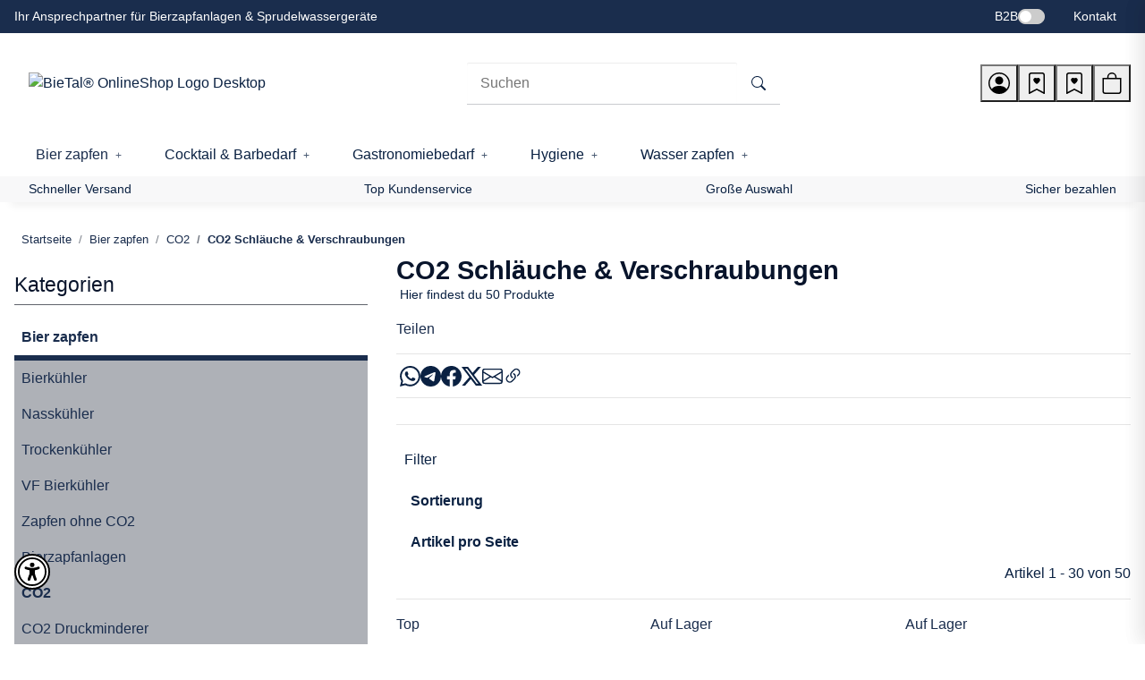

--- FILE ---
content_type: text/html; charset=utf-8
request_url: https://www.bietal.de/CO2-Bier-Kohlensaeure-Schlauch-Verschraubungen
body_size: 104008
content:
<!DOCTYPE html>
<html lang="de" itemscope itemtype="https://schema.org/CollectionPage"> <head>
<script type="text/javascript">let lsCacheTokens = {"jtl_session":"7f2if4mrc8tkpf6dv2qe1e9e87","jtl_token":"d27dc2f9a6bd5bd4fd94e7e26d9e52e4a57ea4138bc2831e785ee0b3c3ba6cd5","isEsiRequest":true,"dropper_cf":{"f02fecb6-db2a-4d06-b53f-20f9e953813f":"915c20f5a1dd32f3fdde9893b85bf0992ef892b7710dd900003d31a74f9b05ef","55eb6ffc-06d0-45cb-a7c3-a95c88ca3ac7":"821368d1f26966ae25363357619e851298c35df2578106e5ed2c136e72eee6fb","13c131c7-7efb-4fa9-aa59-4e5b9148b15f":"6b1c351c4e10453c19469f4239179bd4a06bb07012c5d4453129c29c536ba69c","17b6338a-1f90-4567-9500-0da1e453697d":"bedfa7374fa701d591a994a68ddef98ad47580e86e44bbc573004f4875dfbcae","eb33084b-6ed1-4d6e-a744-172caba2fa26":"466db79e76be7b0fe7212b2dc57e6a5c25879c78a8a676b716e69e0d74280070","116a93b9-d1ce-428a-8f97-ff17cc6e987b":"f71d48d9d3a6800610a54a464d88b6fea0247f76c1f7f07e7e258822d173e44e","d2d05394-5b5c-41f3-a2c3-a71ff94b2d9a":"07811f01546382451f73f9beb26de017efe86719bfd0d5cc4e4144c6aca78215","4b7f81f2-0400-42b5-9191-e70a2952102e":"c6bc120735bdd99b7dc74a0ee61f72b2eb6206ea6c84c81adc18fb3f5a800df2","5ee784e2-0b0d-48be-80e3-3c0ce0c75c0e":"6403c651fabd78dc2fb5e5a667ccf37be9971acd842dc2e651f0ba1b8aa51301","5fefc192-80ab-41ba-956f-07abcf426954":"ea359d454f5fcec55f1d02c9b06b82193550bbc79689e76310a8d39e3705bb9b","e491745c-a23e-442c-b1f4-ad0cdba5df13":"6aa8f41dfc201ca7d39122c1ff30ab8ac4c82dcdcec27e63d4d268597d383a2a","fa37029c-6449-404f-bdc3-ec9660c4fdc1":"ff26827eca084414150d5574d504ca866dcefbca0964762e6f2b404ea13f6849","66a6c56c-5ddd-4a81-8e31-8118d015dfc2":"8efd5183a8d78880a40097f7763731fa5c1d21bef8e1d9adbc15d93889794cca","c21b2733-124c-47ab-bb05-a5670443f08c":"0324a9314faeee609b4605c8827372da4319fdee3cce78ba107c8e868be8b99d","176bad9a-a716-46fc-abdb-2f97fdd60542":"d4de9c32d31c99819e2e01d113617829a89549cdbfab5d7567c0b160a703ba70","24159cc6-4428-4bae-92fe-86f86129b66a":"8ab3219a39884285b6d5405e365ffaca7cbcc15c7795be7ea4deceff8b93bdaf","d8919132-60e0-44b0-b423-4af0879030d6":"c7e27b051c0fdd5d60c3f0dfeaa8ea13f56965b847a9f6801701a26bc5ed1c9f","31e69aa8-90d9-4839-be89-d32add8ea2ed":"16d1c7b1a5827afe49634c742623941d7879824a5ea20ec98f051a31966da177","ba1f7c62-6df9-45d2-b990-9899981fca9c":"0245417dd8649bef511a8e1befbddc732e3ee435dc20ce98c50101ccc63baea2","8cfd250d-5eaf-4930-9201-336faf242edb":"0e894896c14e1001bb15c2b0ab0f0b9841b246d7422f1dbefaf313fac6b30234","b0e9ca39-1632-44e5-a936-53780d83dfeb":"db3e50194f69e1c5867e06d3dc9a6211054e60f548233a845c20f6bab4b991f5","d8535228-ac01-4bec-9eef-cfb561ad3720":"5062ed6024f5a34a5ce913a001fc981f4acd8352fc1333e40e24bd559c7e840c","fa288a9a-e89f-402c-b981-1c3012c1fd5b":"89cfc790d2dfc96bb08a625e3ce645546a8591b7f35c1a4f5ac2308e5b505305","3cd736f4-20e4-4b48-9ea0-2d126b6c3a5e":"ae0016aa10dde460db6ae5c7dac2ef006a605210106933ed59afe375a3bebd37","78b070fe-411f-4392-aaec-75257277cad3":"ca014779778e6bce4f6e16eb76c643fd278df50a044e1a9bc0ecaafbf87fea21","62e32d9d-3ef7-42f1-a061-44dac57dfb38":"2b58c89a6dfd39d948dec2e3e7786e828c505a851e9997f0d9b8d8b407f06e06","08da6e7f-4636-4a2f-8070-edd13adc4505":"a20b63698541cf07df314b369c86e1fed8ebf925cd2461dd9c989b7fb4693eb9","721a1167-88ec-4a8a-9dcc-4ff60f5a2365":"7b7926cc46ab8231021a2268ecda19460bd885f18c21ab94812d721d56be137b","753d194b-6a2a-4808-9b7f-0b7f06f5e3d6":"f2a5009da2a02e7d5a14a6c6a13a33965f931f6b784a4697adaf1e07db73e1a6","989ab96e-1cda-4cb9-9a1a-350ebfd0ebf5":"dc71ce3c7b29ac7cd0dff77ef52d1cf1475f2e9617323c2aa473af24795a70b8","4c842e08-ffcc-41bc-b34f-27455f9910bc":"9afd61419014f4b43d666b500b42cc32fa325ef5d0e40d1cb21621cc77de7bb9","9be4b419-b8eb-4f8a-bd95-ccdbef33e646":"5602df481229f1366efc9ad3db861fd87d3e077e170103a46e7983a86299a5fc","e76a92ca-f0ac-418a-a187-2607357c8c7a":"3a872c9a206924d3e62b9884b2a98ab870fedf69887ec9b15650c2d69bb5fbcb"},"dropper_io":"7b2ebf0ad4f9404c9a20abf194b2ebd8f59232ce8a7edc259f0a55693ce52c27","cTime":"0.001685"}</script><script type="text/javascript" src="https://www.bietal.de/plugins/ecomdata_lscache5/frontend/js/lscache.guestmode.min.js?v=2.4.4.2" async></script><meta name="kk-dropper-io-token" content="85aad01479e96a78afba6d86d97f6dfa"> <meta http-equiv="content-type" content="text/html; charset=utf-8">  
<style type="text/css" data-dropper-inlined="//www.bietal.de/plugins/kk_dropper/drops/Shared/framework.css?v=100.20.1">
._t-center{text-align:center}._t-left{text-align:left}._t-right{text-align:right}._v-middle{vertical-align:middle!important}._v-top{vertical-align:top!important}._v-bottom{vertical-align:bottom!important}._v-baseline{vertical-align:baseline!important}._m-0{margin:0!important}._m-0-top{margin-top:0!important}._m-0-bottom{margin-bottom:0!important}._m-0-right{margin-right:0!important}._m-0-left{margin-left:0!important}._m-025{margin:.25em!important}._m-025-top{margin-top:.25em!important}._m-025-bottom{margin-bottom:.25em!important}._m-025-right{margin-right:.25em!important}._m-025-left{margin-left:.25em!important}._m-05{margin:.5em!important}._m-05-top{margin-top:.5em!important}._m-05-bottom{margin-bottom:.5em!important}._m-05-right{margin-right:.5em!important}._m-05-left{margin-left:.5em!important}._m-075{margin:.75em!important}._m-075-top{margin-top:.75em!important}._m-075-bottom{margin-bottom:.75em!important}._m-075-right{margin-right:.75em!important}._m-075-left{margin-left:.75em!important}._m-1{margin:1em!important}._m-1-top{margin-top:1em!important}._m-1-bottom{margin-bottom:1em!important}._m-1-right{margin-right:1em!important}._m-1-left{margin-left:1em!important}._m-125{margin:1.25em!important}._m-125-top{margin-top:1.25em!important}._m-125-bottom{margin-bottom:1.25em!important}._m-125-right{margin-right:1.25em!important}._m-125-left{margin-left:1.25em!important}._m-15{margin:1.5em!important}._m-15-top{margin-top:1.5em!important}._m-15-bottom{margin-bottom:1.5em!important}._m-15-right{margin-right:1.5em!important}._m-15-left{margin-left:1.5em!important}._m-175{margin:1.75em!important}._m-175-top{margin-top:1.75em!important}._m-175-bottom{margin-bottom:1.75em!important}._m-175-right{margin-right:1.75em!important}._m-175-left{margin-left:1.75em!important}._m-2{margin:2em!important}._m-2-top{margin-top:2em!important}._m-2-bottom{margin-bottom:2em!important}._m-2-right{margin-right:2em!important}._m-2-left{margin-left:2em!important}._m-25{margin:2.5em!important}._m-25-top{margin-top:2.5em!important}._m-25-bottom{margin-bottom:2.5em!important}._m-25-right{margin-right:2.5em!important}._m-25-left{margin-left:2.5em!important}._m-3{margin:3em!important}._m-3-top{margin-top:3em!important}._m-3-bottom{margin-bottom:3em!important}._m-3-right{margin-right:3em!important}._m-3-left{margin-left:3em!important}._m-4{margin:4em!important}._m-4-top{margin-top:4em!important}._m-4-bottom{margin-bottom:4em!important}._m-4-right{margin-right:4em!important}._m-4-left{margin-left:4em!important}._m-5{margin:5em!important}._m-5-top{margin-top:5em!important}._m-5-bottom{margin-bottom:5em!important}._m-5-right{margin-right:5em!important}._m-5-left{margin-left:5em!important}._p-0{padding:0!important}._p-0-top{padding-top:0!important}._p-0-bottom{padding-bottom:0!important}._p-0-right{padding-right:0!important}._p-0-left{padding-left:0!important}._p-025{padding:.25em!important}._p-025-top{padding-top:.25em!important}._p-025-bottom{padding-bottom:.25em!important}._p-025-right{padding-right:.25em!important}._p-025-left{padding-left:.25em!important}._p-05{padding:.5em!important}._p-05-top{padding-top:.5em!important}._p-05-bottom{padding-bottom:.5em!important}._p-05-right{padding-right:.5em!important}._p-05-left{padding-left:.5em!important}._p-075{padding:.75em!important}._p-075-top{padding-top:.75em!important}._p-075-bottom{padding-bottom:.75em!important}._p-075-right{padding-right:.75em!important}._p-075-left{padding-left:.75em!important}._p-1{padding:1em!important}._p-1-top{padding-top:1em!important}._p-1-bottom{padding-bottom:1em!important}._p-1-right{padding-right:1em!important}._p-1-left{padding-left:1em!important}._p-125{padding:1.25em!important}._p-125-top{padding-top:1.25em!important}._p-125-bottom{padding-bottom:1.25em!important}._p-125-right{padding-right:1.25em!important}._p-125-left{padding-left:1.25em!important}._p-15{padding:1.5em!important}._p-15-top{padding-top:1.5em!important}._p-15-bottom{padding-bottom:1.5em!important}._p-15-right{padding-right:1.5em!important}._p-15-left{padding-left:1.5em!important}._p-175{padding:1.75em!important}._p-175-top{padding-top:1.75em!important}._p-175-bottom{padding-bottom:1.75em!important}._p-175-right{padding-right:1.75em!important}._p-175-left{padding-left:1.75em!important}._p-2{padding:2em!important}._p-2-top{padding-top:2em!important}._p-2-bottom{padding-bottom:2em!important}._p-2-right{padding-right:2em!important}._p-2-left{padding-left:2em!important}._p-25{padding:2.5em!important}._p-25-top{padding-top:2.5em!important}._p-25-bottom{padding-bottom:2.5em!important}._p-25-right{padding-right:2.5em!important}._p-25-left{padding-left:2.5em!important}._p-3{padding:3em!important}._p-3-top{padding-top:3em!important}._p-3-bottom{padding-bottom:3em!important}._p-3-right{padding-right:3em!important}._p-3-left{padding-left:3em!important}._p-4{padding:4em!important}._p-4-top{padding-top:4em!important}._p-4-bottom{padding-bottom:4em!important}._p-4-right{padding-right:4em!important}._p-4-left{padding-left:4em!important}._p-5{padding:5em!important}._p-5-top{padding-top:5em!important}._p-5-bottom{padding-bottom:5em!important}._p-5-right{padding-right:5em!important}._p-5-left{padding-left:5em!important}._fs-0{font-size:0!important}._fs-01{font-size:.1em!important}._fs-02{font-size:.2em!important}._fs-03{font-size:.3em!important}._fs-04{font-size:.4em!important}._fs-05{font-size:.5em!important}._fs-06{font-size:.6em!important}._fs-07{font-size:.7em!important}._fs-075{font-size:.75em!important}._fs-08{font-size:.8em!important}._fs-09{font-size:.9em!important}._fs-095{font-size:.95em!important}._fs-1{font-size:1em!important}._fs-11{font-size:1.1em!important}._fs-12{font-size:1.2em!important}._fs-13{font-size:1.3em!important}._fs-14{font-size:1.4em!important}._fs-15{font-size:1.5em!important}._fs-16{font-size:1.6em!important}._fs-17{font-size:1.7em!important}._fs-18{font-size:1.8em!important}._fs-19{font-size:1.9em!important}._fs-2{font-size:2em!important}._fs-25{font-size:2.5em!important}._fs-3{font-size:3em!important}._fs-35{font-size:3.5em!important}._fs-4{font-size:4em!important}._fs-5{font-size:5em!important}._fs-6{font-size:6em!important}._fs-7{font-size:7em!important}._left{float:left!important}._right{float:right!important}._fw-light{font-weight:300!important}._fw-normal{font-weight:400!important}._fw-bold{font-weight:700!important}._fw-heavy{font-weight:800!important}._lh-normal{line-height:normal!important}._lh-0{line-height:0!important}._lh-1{line-height:1!important}._lh-11{line-height:1.1!important}._lh-12{line-height:1.2!important}._lh-13{line-height:1.3!important}._lh-14{line-height:1.4!important}._lh-15{line-height:1.5!important}._lh-2{line-height:1.5!important}._relative{position:relative}._absolute{position:absolute}._static{position:static}._d-block{display:block}._d-inline{display:inline}._d-inline-block{display:inline-block}._d-table{display:table}._d-table-row{display:table-row}._d-table-cell{display:table-cell}._hcenter{display:table;margin-left:auto;margin-right:auto}._br-0{border-radius:0!important}._br-2{border-radius:2px!important}._b-left{border-left:1px solid #ddd!important}._b-right{border-right:1px solid #ddd!important}._b-top{border-top:1px solid #ddd!important}._b-bottom{border-bottom:1px solid #ddd!important}._b-all{border:1px solid #ddd!important}._b-none{border:0 none!important}._c-default{cursor:default!important}._c-pointer{cursor:pointer!important}._click-through{pointer-events:none!important}._o-0{opacity:0!important}._o-01{opacity:.1!important}._o-02{opacity:.2!important}._o-03{opacity:.3!important}._o-04{opacity:.4!important}._o-05{opacity:.5!important}._o-06{opacity:.6!important}._o-07{opacity:.7!important}._o-08{opacity:.8!important}._o-09{opacity:.9!important}._o-1{opacity:1!important}._o-1-hover:hover{opacity:1!important}._w-5{width:5%!important}._w-10{width:10%!important}._w-15{width:15%!important}._w-20{width:20%!important}._w-25{width:25%!important}._w-30{width:30%!important}._w-33{width:33.333333333333333%!important}._w-35{width:35%!important}._w-30{width:30%!important}._w-40{width:40%!important}._w-50{width:50%!important}._w-60{width:60%!important}._w-66{width:66%!important}._w-70{width:70%!important}._w-75{width:75%!important}._w-80{width:80%!important}._w-85{width:85%!important}._w-90{width:90%!important}._w-95{width:95%!important}._w-100{width:100%!important}._dg{display:block;clear:both}._dgw{display:flex;flex-wrap:wrap;flex-direction:row;--dg-units:12;--dg-gap-x:30px;--dg-gap-y:30px}._dg>._dgw{gap:0 var(--dg-gap-x);margin:calc(-1 * var(--dg-gap-y)/ 2) 0}._dgs{--dg-offset:0;--dg-span:var(--dg-units);display:block}._dgw>._dgs{width:calc(((var(--dg-span)/ var(--dg-units)) * 100%) - ((var(--dg-units) - var(--dg-span))/ var(--dg-units)) * var(--dg-gap-x));margin-left:calc(((var(--dg-offset)/ var(--dg-units)) * 100%) + (var(--dg-offset) * (var(--dg-gap-x)/ var(--dg-units))));padding:calc(var(--dg-gap-y)/ 2) 0}._dgb{display:none;width:100%;clear:both}i.kk-icon-svg{display:inline-block;display:inline-flex;align-self:center;line-height:1;align-items:center;position:relative;top:.125em}i.kk-icon-svg>svg{height:1em;fill:currentColor}i.kk-icon-boxed{width:1em;text-align:center}.kk-loader,.kk-loader:after,.kk-loader:before{animation:kk_loader 1s infinite ease-in-out;width:1em;height:4em}.kk-loader{text-indent:-9999em;position:relative;font-size:11px;transform:translateZ(0);animation-delay:-.16s;margin:0 auto;top:50px}.kk-loader:after,.kk-loader:before{position:absolute;top:0;content:''}.kk-loader:before{left:-1.5em;animation-delay:-.32s}.kk-loader:after{left:1.5em}@keyframes kk_loader{0%,100%,80%{box-shadow:0 0;height:4em}40%{box-shadow:0 -2em;height:5em}}.kk-drop-lazy-load-container{position:relative}.kk-drop-lazy-load-container .kk-loader{opacity:.15;position:absolute;left:50%;transform:translateX(-50%) translateZ(0)}
</style>
<style type="text/css" data-dropper-inlined="//www.bietal.de/plugins/kk_dropper/drops/KK_Popup/css/popup.css?v=1.0.12">
.kk-popup{display:none}[data-popup]{cursor:pointer}.kk-popup-modal .kk-popup-modal-body,.kk-popup-modal .kk-popup-modal-footer,.kk-popup-modal .kk-popup-modal-header{clear:both}.kk-popup-modal--custom-width{padding:30px 10px 10px!important}.kk-popup-modal--custom-width .kk-popup-modal-dialog{margin:0 auto!important;max-width:100%}.kk-popup-modal-title{margin:0!important}.kk-popup-modal--no-content-padding .kk-popup-modal-body,.kk-popup-modal--no-content-padding .kk-popup-modal-dialog-content{padding:0!important}.kk-popup-modal-dialog-content{position:relative}.kk-popup-modal-dialog-content>.kk-popup-modal-close{position:absolute;padding:25px 20px;top:0;right:0;left:auto;bottom:auto;z-index:1;line-height:0}.kk-popup-content{position:relative;display:inline-block;width:100%;opacity:1;transition:opacity 1s}
</style>
<style type="text/css" data-dropper-inlined="//www.bietal.de/plugins/kk_dropper/drops/KK_Notify/notify.css?v=1.0.5">
.kk-notifier{text-align:center;margin:0!important;padding:0!important}.kk-notifier.fixed{position:fixed;top:0;left:0;width:100%;z-index:999}.kk-notifier.fixed .kk-notifier-box{border-radius:0!important}.kk-notifier .kk-notifier-box{margin:0!important}.kk-notifier .kk-notifier-heading{font-weight:700;margin-right:.5em}.kk-notifier .kk-notifier-heading,.kk-notifier .kk-notifier-message{display:inline-block}
</style>
<style type="text/css" data-dropper-inlined="//www.bietal.de/plugins/kk_dropper/integrations/INT_Nova/css/style.css?v=1.1.3">
.int-nova-article-wrapper.product-wrapper{height:auto!important}
</style>
<meta name="kk-dropper-stylesheets" content="">
<link rel="preload" href="https://www.bietal.de/templates/NIUplus/js/jquery-3.7.1.min.js" as="script"> <script src="https://www.bietal.de/templates/NIUplus/js/jquery-3.7.1.min.js"></script> <script> window.dzm_niuplus_companion_settings = {}; if(!('niu' in window)){ window.niu = {}; } window.niu.settings = {}; window.dzm_niuplus_companion_settings.accessibility = {"useAccessibilityFunctions":true,"useProfiles":true,"useContrast":true,"useBlueFilter":true,"useSaturation":true,"useLineHeight":true,"useLetterSpacing":true,"useFontSize":true,"useHighContrast":true,"useDyslexia":true,"useCursor":true,"useReadingLine":true,"useMarkLinks":true,"useHideImages":true,"useFloatingButton":true}; window.niu.settings.accessibility = {"useAccessibilityFunctions":true,"useProfiles":true,"useContrast":true,"useBlueFilter":true,"useSaturation":true,"useLineHeight":true,"useLetterSpacing":true,"useFontSize":true,"useHighContrast":true,"useDyslexia":true,"useCursor":true,"useReadingLine":true,"useMarkLinks":true,"useHideImages":true,"useFloatingButton":true}; window.dzm_niuplus_companion_settings.ajaxSearchSettings = {"active":true,"reactionTime":1000,"initiallyLoadedProducts":20,"onlyParent":false,"searchCriteria":{"productName":true,"sku":true,"gtin":true,"description":true,"shortDescription":true,"searchTerm":true}}; window.niu.settings.ajaxSearchSettings = {"active":true,"reactionTime":1000,"initiallyLoadedProducts":20,"onlyParent":false,"searchCriteria":{"productName":true,"sku":true,"gtin":true,"description":true,"shortDescription":true,"searchTerm":true}}; window.dzm_niuplus_companion_settings.cart = {"useFreeShippingProgressbar":true,"freeShippingFallbackThreshold":0,"showValue":true,"showValueMobile":false,"progressBarHeightDesktop":"20px","progressBarHeightMobile":"4px","buyBoxCardStyle":{"label":"Ohne Kartenstyle","value":""},"buyBoxBorderRadius":"16px","cartBoxCardStyle":{"label":"Ohne Kartenstyle","value":""},"cartBoxBorderRadius":"16px","giftBoxCardStyle":{"label":"Ohne Kartenstyle","value":""},"giftBoxBorderRadius":"16px","giftMaxThreshold":9999999999,"previewGifts":true}; window.niu.settings.cart = {"useFreeShippingProgressbar":true,"freeShippingFallbackThreshold":0,"showValue":true,"showValueMobile":false,"progressBarHeightDesktop":"20px","progressBarHeightMobile":"4px","buyBoxCardStyle":{"label":"Ohne Kartenstyle","value":""},"buyBoxBorderRadius":"16px","cartBoxCardStyle":{"label":"Ohne Kartenstyle","value":""},"cartBoxBorderRadius":"16px","giftBoxCardStyle":{"label":"Ohne Kartenstyle","value":""},"giftBoxBorderRadius":"16px","giftMaxThreshold":9999999999,"previewGifts":true}; window.dzm_niuplus_companion_settings.category = {"subCats":{"borderRadius":0,"lvl1":{"desktop":{"subcategoryStyle":{"label":"Als Grid","value":"grid"},"slides":{"xs":1,"sm":2,"md":4,"lg":4,"xl":4},"img":{"active":false,"format":"16 \/ 9","objectFit":{"label":"Contain (Bild passt sich an Container an)","value":"dzm-fit-contain"}},"showArrows":false,"showPagination":true,"boxStyle":{"label":"Einfache Karte","value":"niu-card-style--flat"},"subCatStyle":{"label":"Als Dropdown","value":"dropdown"}},"mobile":{"subcategoryStyle":{"label":"Als Slider","value":"slider"},"slides":{"xs":1,"sm":2,"md":4,"lg":4,"xl":4},"img":{"active":false,"format":"16 \/ 9","objectFit":{"label":"Contain (Bild passt sich an Container an)","value":"dzm-fit-contain"}},"showArrows":false,"showPagination":true,"boxStyle":{"label":"Einfache Karte","value":"niu-card-style--flat"},"subCatStyle":{"label":"Ausblenden","value":"none"}}},"lvln":{"desktop":{"subcategoryStyle":{"label":"Als Grid","value":"grid"},"slides":{"xs":1,"sm":2,"md":4,"lg":4,"xl":4},"img":{"active":false,"format":"16 \/ 9","objectFit":{"label":"Contain (Bild passt sich an Container an)","value":"dzm-fit-contain"}},"showArrows":false,"showPagination":true,"boxStyle":{"label":"Einfache Karte","value":"niu-card-style--flat"},"subCatStyle":{"label":"Als Dropdown","value":"dropdown"}},"mobile":{"subcategoryStyle":{"label":"Als Slider","value":"slider"},"slides":{"xs":1,"sm":2,"md":4,"lg":4,"xl":4},"img":{"active":false,"format":"16 \/ 9","objectFit":{"label":"Contain (Bild passt sich an Container an)","value":"dzm-fit-contain"}},"showArrows":false,"showPagination":true,"boxStyle":{"label":"Einfache Karte","value":"niu-card-style--flat"},"subCatStyle":{"label":"Ausblenden","value":"none"}}}},"useDeprecatedSubcategories":false,"perRowXS":{"label":"2","value":"6"},"perRowSM":{"label":"2","value":"6"},"perRowMD":{"label":"3","value":"4"},"perRowXL":{"label":"4","value":"3"},"inheritProductsToParentCategory":false,"catTitleTag":{"label":"H1 \u00dcberschirft","value":"h1"},"catTitleClass":{"label":"Standard","value":"p"},"heroFullWidth":false,"heroShow":true,"heroHeight":"200px","productCardRating":true,"productCardShortDesc":false,"productCardVariations":false,"productCardStock":true,"productCardDeliveryTime":false,"priceLabelType":{"label":"Einfach","value":"clean"},"categoryTextCols":1,"categoryTextPos":{"label":"Unter Produkgallerie","value":"bottom"},"skipQuickViewForSingleProducts":false,"skipQuickView":false,"skipQuickViewMobile":false,"subcategoryStyle":{"label":"Als Grid","value":"grid"},"subcategoryImageFormat":{"label":"1:1","value":"dzm-aspect-1-1"},"subcategoryImageObjectFitStyle":{"label":"Contain (Bild passt sich an Container an)","value":"dzm-fit-contain"},"hideQuickBuyFooterForParents":false,"itemBoxStyle":{"label":"Modern","value":"niu-itembox-style-modern"},"itemBoxCardStyle":{"label":"Einfache Karte","value":"niu-itembox-option--is-card"},"itemBoxBorderRadius":"5px","filterPositionDesktop":{"label":"Sidebar","value":"sidebar"},"filterPositionMobile":{"label":"Sidebar","value":"sidebar"},"contentFilterExpandOption":{"label":"Sidebar mit allen Filtern \u00f6ffnen","value":"sidebar"},"contentFilterMaxFiltersVisibleDesktop":8,"contentFilterMaxFiltersVisibleMobile":4}; window.niu.settings.category = {"subCats":{"borderRadius":0,"lvl1":{"desktop":{"subcategoryStyle":{"label":"Als Grid","value":"grid"},"slides":{"xs":1,"sm":2,"md":4,"lg":4,"xl":4},"img":{"active":false,"format":"16 \/ 9","objectFit":{"label":"Contain (Bild passt sich an Container an)","value":"dzm-fit-contain"}},"showArrows":false,"showPagination":true,"boxStyle":{"label":"Einfache Karte","value":"niu-card-style--flat"},"subCatStyle":{"label":"Als Dropdown","value":"dropdown"}},"mobile":{"subcategoryStyle":{"label":"Als Slider","value":"slider"},"slides":{"xs":1,"sm":2,"md":4,"lg":4,"xl":4},"img":{"active":false,"format":"16 \/ 9","objectFit":{"label":"Contain (Bild passt sich an Container an)","value":"dzm-fit-contain"}},"showArrows":false,"showPagination":true,"boxStyle":{"label":"Einfache Karte","value":"niu-card-style--flat"},"subCatStyle":{"label":"Ausblenden","value":"none"}}},"lvln":{"desktop":{"subcategoryStyle":{"label":"Als Grid","value":"grid"},"slides":{"xs":1,"sm":2,"md":4,"lg":4,"xl":4},"img":{"active":false,"format":"16 \/ 9","objectFit":{"label":"Contain (Bild passt sich an Container an)","value":"dzm-fit-contain"}},"showArrows":false,"showPagination":true,"boxStyle":{"label":"Einfache Karte","value":"niu-card-style--flat"},"subCatStyle":{"label":"Als Dropdown","value":"dropdown"}},"mobile":{"subcategoryStyle":{"label":"Als Slider","value":"slider"},"slides":{"xs":1,"sm":2,"md":4,"lg":4,"xl":4},"img":{"active":false,"format":"16 \/ 9","objectFit":{"label":"Contain (Bild passt sich an Container an)","value":"dzm-fit-contain"}},"showArrows":false,"showPagination":true,"boxStyle":{"label":"Einfache Karte","value":"niu-card-style--flat"},"subCatStyle":{"label":"Ausblenden","value":"none"}}}},"useDeprecatedSubcategories":false,"perRowXS":{"label":"2","value":"6"},"perRowSM":{"label":"2","value":"6"},"perRowMD":{"label":"3","value":"4"},"perRowXL":{"label":"4","value":"3"},"inheritProductsToParentCategory":false,"catTitleTag":{"label":"H1 \u00dcberschirft","value":"h1"},"catTitleClass":{"label":"Standard","value":"p"},"heroFullWidth":false,"heroShow":true,"heroHeight":"200px","productCardRating":true,"productCardShortDesc":false,"productCardVariations":false,"productCardStock":true,"productCardDeliveryTime":false,"priceLabelType":{"label":"Einfach","value":"clean"},"categoryTextCols":1,"categoryTextPos":{"label":"Unter Produkgallerie","value":"bottom"},"skipQuickViewForSingleProducts":false,"skipQuickView":false,"skipQuickViewMobile":false,"subcategoryStyle":{"label":"Als Grid","value":"grid"},"subcategoryImageFormat":{"label":"1:1","value":"dzm-aspect-1-1"},"subcategoryImageObjectFitStyle":{"label":"Contain (Bild passt sich an Container an)","value":"dzm-fit-contain"},"hideQuickBuyFooterForParents":false,"itemBoxStyle":{"label":"Modern","value":"niu-itembox-style-modern"},"itemBoxCardStyle":{"label":"Einfache Karte","value":"niu-itembox-option--is-card"},"itemBoxBorderRadius":"5px","filterPositionDesktop":{"label":"Sidebar","value":"sidebar"},"filterPositionMobile":{"label":"Sidebar","value":"sidebar"},"contentFilterExpandOption":{"label":"Sidebar mit allen Filtern \u00f6ffnen","value":"sidebar"},"contentFilterMaxFiltersVisibleDesktop":8,"contentFilterMaxFiltersVisibleMobile":4}; window.dzm_niuplus_companion_settings.checkout = {"useCustomerReference":false,"reverenceName":"Kundenreferenz"}; window.niu.settings.checkout = {"useCustomerReference":false,"reverenceName":"Kundenreferenz"}; window.dzm_niuplus_companion_settings.customcss = {"script":"","rules":[]}; window.niu.settings.customcss = {"script":"","rules":[]}; window.dzm_niuplus_companion_settings.footer = {"footerType":{"label":"Newsletter","value":0},"icon":"bi bi-send","paymentMethods":[{"selected":true,"label":"PayPal","icon":"paypal","jtlMethod":0},{"selected":false,"label":"Amazon Pay","icon":"amazon-pay","jtlMethod":0},{"selected":false,"label":"ApplePay","icon":"apple-pay","jtlMethod":0},{"selected":false,"label":"Google Pay","icon":"gpay","jtlMethod":0},{"selected":false,"label":"Mastercard","icon":"mastercard","jtlMethod":0},{"selected":false,"label":"Visa","icon":"visa","jtlMethod":0},{"selected":false,"label":"Klarna","icon":"klarna","jtlMethod":0},{"selected":false,"label":"Sofort\u00fcberweisung","icon":"sofort","jtlMethod":0},{"selected":true,"label":"Barzahlung","icon":"barzahlen","jtlMethod":0},{"selected":false,"label":"Sepa","icon":"sepa","jtlMethod":0},{"selected":true,"label":"Vorkasse","icon":"vorkasse","jtlMethod":0},{"selected":true,"label":"Rechnung","icon":"rechnung","jtlMethod":0},{"selected":true,"label":"Ratenzahlung","icon":"ratenzahlung","jtlMethod":0},{"selected":false,"label":"Giropay","icon":"giropay","jtlMethod":0},{"selected":false,"label":"iDeal","icon":"ideal","jtlMethod":0},{"selected":false,"label":"Payrexx","icon":"payrexx","jtlMethod":0},{"selected":false,"label":"Post Finance","icon":"postfinance","jtlMethod":0},{"selected":false,"label":"Twint","icon":"twint","jtlMethod":0}],"shippingMethods":[{"selected":false,"label":"Abholung","icon":"abholung-xs","jtlMethod":0},{"selected":false,"label":"Deutsche Post","icon":"de-post-color-xs","jtlMethod":0},{"selected":false,"label":"DHL","icon":"DHL-color-xs","jtlMethod":0},{"selected":false,"label":"DPD","icon":"DPD-xs","jtlMethod":0},{"selected":false,"label":"UPS","icon":"UPS-xs","jtlMethod":0},{"selected":false,"label":"GLS","icon":"GLS-xs","jtlMethod":0},{"selected":false,"label":"Hermes","icon":"hermes-xs","jtlMethod":0},{"selected":false,"label":"Spedition","icon":"spedition-xs","jtlMethod":0},{"selected":false,"label":"Fedex","icon":"fedex-xs","jtlMethod":0},{"selected":false,"label":"Schweizer Post","icon":"ch-post-color-xs","jtlMethod":0}],"paymentBorder":false,"shippingBorder":false,"arrangeFooterBoxes":{"label":"auf Breite verteilt (between)","value":"between"},"showFooterBottomLinksCheckout":true,"showFooterBottomLinksDefault":true,"useXlPaymentIcons":false,"useXLSocialIcons":false,"useXlShippingIcons":false}; window.niu.settings.footer = {"footerType":{"label":"Newsletter","value":0},"icon":"bi bi-send","paymentMethods":[{"selected":true,"label":"PayPal","icon":"paypal","jtlMethod":0},{"selected":false,"label":"Amazon Pay","icon":"amazon-pay","jtlMethod":0},{"selected":false,"label":"ApplePay","icon":"apple-pay","jtlMethod":0},{"selected":false,"label":"Google Pay","icon":"gpay","jtlMethod":0},{"selected":false,"label":"Mastercard","icon":"mastercard","jtlMethod":0},{"selected":false,"label":"Visa","icon":"visa","jtlMethod":0},{"selected":false,"label":"Klarna","icon":"klarna","jtlMethod":0},{"selected":false,"label":"Sofort\u00fcberweisung","icon":"sofort","jtlMethod":0},{"selected":true,"label":"Barzahlung","icon":"barzahlen","jtlMethod":0},{"selected":false,"label":"Sepa","icon":"sepa","jtlMethod":0},{"selected":true,"label":"Vorkasse","icon":"vorkasse","jtlMethod":0},{"selected":true,"label":"Rechnung","icon":"rechnung","jtlMethod":0},{"selected":true,"label":"Ratenzahlung","icon":"ratenzahlung","jtlMethod":0},{"selected":false,"label":"Giropay","icon":"giropay","jtlMethod":0},{"selected":false,"label":"iDeal","icon":"ideal","jtlMethod":0},{"selected":false,"label":"Payrexx","icon":"payrexx","jtlMethod":0},{"selected":false,"label":"Post Finance","icon":"postfinance","jtlMethod":0},{"selected":false,"label":"Twint","icon":"twint","jtlMethod":0}],"shippingMethods":[{"selected":false,"label":"Abholung","icon":"abholung-xs","jtlMethod":0},{"selected":false,"label":"Deutsche Post","icon":"de-post-color-xs","jtlMethod":0},{"selected":false,"label":"DHL","icon":"DHL-color-xs","jtlMethod":0},{"selected":false,"label":"DPD","icon":"DPD-xs","jtlMethod":0},{"selected":false,"label":"UPS","icon":"UPS-xs","jtlMethod":0},{"selected":false,"label":"GLS","icon":"GLS-xs","jtlMethod":0},{"selected":false,"label":"Hermes","icon":"hermes-xs","jtlMethod":0},{"selected":false,"label":"Spedition","icon":"spedition-xs","jtlMethod":0},{"selected":false,"label":"Fedex","icon":"fedex-xs","jtlMethod":0},{"selected":false,"label":"Schweizer Post","icon":"ch-post-color-xs","jtlMethod":0}],"paymentBorder":false,"shippingBorder":false,"arrangeFooterBoxes":{"label":"auf Breite verteilt (between)","value":"between"},"showFooterBottomLinksCheckout":true,"showFooterBottomLinksDefault":true,"useXlPaymentIcons":false,"useXLSocialIcons":false,"useXlShippingIcons":false}; window.dzm_niuplus_companion_settings.gtm = {"useGTM":false,"id":""}; window.niu.settings.gtm = {"useGTM":false,"id":""}; window.dzm_niuplus_companion_settings.header = {"headerType":{"label":"Typ2 (Modern)","value":1},"overwriteDefaultHeaderLinkClasses":true,"showTopBar":true,"showTopBarMobile":false,"showManufactures":false,"showAccountMobile":true,"stickyNavbarDesktop":true,"stickyNavbarMobile":false,"searchTriggersSidebar":false,"showSearchbarMobile":false,"textOptions":{"account":{"show":true,"priority":0},"wishlist":{"show":true,"priority":1},"compare":{"show":true,"priority":2},"cart":{"show":true,"priority":3},"niuMenu":{"show":true,"priority":4},"accessibility":{"show":false,"priority":0}},"showAccount":true,"showWishlist":true,"showCompare":true,"showAccessibility":false,"usps":{"usp1":{"show":true,"icon":"bi bi-check-lg","priority":3},"usp2":{"show":true,"icon":"bi bi-check-lg","priority":4},"usp3":{"show":true,"icon":"bi bi-check-lg","priority":5},"usp4":{"show":true,"icon":"bi bi-check-lg","priority":6}},"trustBadgeContainerId":"","trustBadgeContainerHeaderId":"","trustBadgeContainerFooterId":"","trustBadgeContainerSidebarMobileId":"","trustBadgeContainerMobileHeaderId":""}; window.niu.settings.header = {"headerType":{"label":"Typ2 (Modern)","value":1},"overwriteDefaultHeaderLinkClasses":true,"showTopBar":true,"showTopBarMobile":false,"showManufactures":false,"showAccountMobile":true,"stickyNavbarDesktop":true,"stickyNavbarMobile":false,"searchTriggersSidebar":false,"showSearchbarMobile":false,"textOptions":{"account":{"show":true,"priority":0},"wishlist":{"show":true,"priority":1},"compare":{"show":true,"priority":2},"cart":{"show":true,"priority":3},"niuMenu":{"show":true,"priority":4},"accessibility":{"show":false,"priority":0}},"showAccount":true,"showWishlist":true,"showCompare":true,"showAccessibility":false,"usps":{"usp1":{"show":true,"icon":"bi bi-check-lg","priority":3},"usp2":{"show":true,"icon":"bi bi-check-lg","priority":4},"usp3":{"show":true,"icon":"bi bi-check-lg","priority":5},"usp4":{"show":true,"icon":"bi bi-check-lg","priority":6}},"trustBadgeContainerId":"","trustBadgeContainerHeaderId":"","trustBadgeContainerFooterId":"","trustBadgeContainerSidebarMobileId":"","trustBadgeContainerMobileHeaderId":""}; window.dzm_niuplus_companion_settings.menu = {"useNIUMenu":false,"useNIUMenuMobile":false,"useCatImages":true,"useSubtitle":true,"aspectRatio":"16 \/ 9","imageWidth":100,"useImageContain":false,"iconPositionDesktop":{"label":"Oben rechts bei den NavIcons","value":"navIcons"}}; window.niu.settings.menu = {"useNIUMenu":false,"useNIUMenuMobile":false,"useCatImages":true,"useSubtitle":true,"aspectRatio":"16 \/ 9","imageWidth":100,"useImageContain":false,"iconPositionDesktop":{"label":"Oben rechts bei den NavIcons","value":"navIcons"}}; window.dzm_niuplus_companion_settings.menuBuilder = {"useMenuBuilder":false,"menuItems":[]}; window.niu.settings.menuBuilder = {"useMenuBuilder":false,"menuItems":[]}; window.dzm_niuplus_companion_settings.presets = []; window.niu.settings.presets = []; window.dzm_niuplus_companion_settings.product = {"galleryType":{"label":"Slider","value":"slider"},"showPaymentOptions":false,"showVariationOverviewSidebar":true,"showVariationOverviewProductdetails":true,"showVariationSelectionSidebar":true,"showVariationSelectionProductdetails":true,"showProductdescriptionInSidebar":true,"stickyCheckout":false,"hideCheckoutIfNotAvailable":false,"contentBoxes":[],"leftProductContentBoxes":[{"title":"Beschreibung","titleVar":"description","titleVarSection":"productDetails","subtitle":"Beschreibung","subtitleVar":"niu_sidebar_description_desc","subtitleVarSection":"dzm_niuplus_companion","selector":"","cssClass":"","icon":"","link":"","isSidebarTrigger":true,"visibility":{"label":"Bei Vater- und Kindartikeln","value":"both"},"forceInclude":false,"visibleOnApplication":false,"forceIncludeAttribute":"","style":{"label":"Sidebar Trigger","value":"sidebarTrigger"},"sort":0,"position":{"label":"links unter Artikelbild","value":"left"},"type":{"label":"Artikelbeschreibung","value":"description","var":"description","section":"productDetails","subVar":"niu_sidebar_description_desc","subSection":"dzm_niuplus_companion","hasTextVariable":true,"isCustom":false},"isActive":true,"showContentInBox":true,"tplFile":"","tabIndex":1,"hideHeading":false,"uid":"efe7a023","flexWidthSM":1,"flexWidthMD":1,"flexWidthLG":1,"flexWidthXL":1,"buttonStyle":{"label":"Full","value":"-"},"buttonColor":{"label":"Primary","value":"primary"},"cardStyle":{"label":"Schattierte Karte","value":"niu-card-style--shadow"},"cardBorderRadius":"16px"},{"title":"Technische Details","titleVar":"","titleVarSection":"custom","subtitle":"Technische Details","subtitleVar":"","subtitleVarSection":"custom","selector":"","cssClass":"","icon":"","link":"","isSidebarTrigger":true,"visibility":{"label":"Bei Vater- und Kindartikeln","value":"both"},"forceInclude":false,"visibleOnApplication":false,"forceIncludeAttribute":"","style":{"label":"Sidebar Trigger","value":"sidebarTrigger"},"sort":1,"position":{"label":"links unter Artikelbild","value":"left"},"type":{"label":"Merkmale & Attribute","value":"charsAndAtts","var":"","section":"custom","subVar":"","subSection":"custom","hasTextVariable":true,"isCustom":true},"isActive":true,"showContentInBox":false,"tplFile":"","tabIndex":1,"hideHeading":false,"uid":"4308a114","flexWidthSM":1,"flexWidthMD":1,"flexWidthLG":1,"flexWidthXL":1,"buttonStyle":{"label":"Full","value":"-"},"buttonColor":{"label":"Primary","value":"primary"},"cardStyle":{"label":"Schattierte Karte","value":"niu-card-style--shadow"},"cardBorderRadius":"16px"}],"rightBottomProductContentBoxes":[{"title":"Medien Tabs","titleVar":"","titleVarSection":"","subtitle":"","subtitleVar":"","subtitleVarSection":"","selector":"","cssClass":"","icon":"","link":"","isSidebarTrigger":true,"visibility":{"label":"Bei Vater- und Kindartikeln","value":"both"},"forceInclude":false,"visibleOnApplication":false,"forceIncludeAttribute":"","style":{"label":"Sidebar Trigger","value":"sidebarTrigger"},"sort":2,"position":{"label":"unter der Buy Box","value":"rightBottom"},"type":{"label":"Medien Tabs","value":"mediaTypes","var":"","section":"","subVar":"","subSection":"","hasTextVariable":false,"isCustom":false},"isActive":true,"showContentInBox":false,"tplFile":"","tabIndex":1,"hideHeading":false,"uid":"b9d2afce","flexWidthSM":1,"flexWidthMD":1,"flexWidthLG":1,"flexWidthXL":1,"buttonStyle":{"label":"Full","value":"-"},"buttonColor":{"label":"Primary","value":"primary"},"cardStyle":{"label":"Schattierte Karte","value":"niu-card-style--shadow"},"cardBorderRadius":"16px"},{"title":"Frage zum Produkt","titleVar":"","titleVarSection":"","subtitle":"","subtitleVar":"","subtitleVarSection":"","selector":"","cssClass":"","icon":"","link":"","isSidebarTrigger":true,"visibility":{"label":"Bei Vater- und Kindartikeln","value":"both"},"forceInclude":false,"visibleOnApplication":false,"forceIncludeAttribute":"","style":{"label":"Sidebar Trigger","value":"sidebarTrigger"},"sort":2,"position":{"label":"unter der Buy Box","value":"rightBottom"},"type":{"label":"Frage zum Produkt","value":"questionOnItem","var":"productQuestion","section":"productDetails","subVar":"niu_sidebar_question_desc","subSection":"dzm_niuplus_companion","hasTextVariable":true,"isCustom":false},"isActive":true,"showContentInBox":false,"tplFile":"","tabIndex":1,"hideHeading":false,"uid":"504cad84","flexWidthSM":1,"flexWidthMD":1,"flexWidthLG":1,"flexWidthXL":1,"buttonStyle":{"label":"Full","value":"-"},"buttonColor":{"label":"Primary","value":"primary"},"cardStyle":{"label":"Schattierte Karte","value":"niu-card-style--shadow"},"cardBorderRadius":"16px"},{"title":"Bewertungen","titleVar":"","titleVarSection":"","subtitle":"","subtitleVar":"","subtitleVarSection":"","selector":"","cssClass":"","icon":"","link":"","isSidebarTrigger":true,"visibility":{"label":"Bei Vater- und Kindartikeln","value":"both"},"forceInclude":false,"visibleOnApplication":false,"forceIncludeAttribute":"","style":{"label":"Sidebar Trigger","value":"sidebarTrigger"},"sort":3,"position":{"label":"unter der Buy Box","value":"rightBottom"},"type":{"label":"Bewertungen","value":"votes","var":"Votes","section":"global","subVar":"niu_sidebar_votes_desc","subSection":"dzm_niuplus_companion","hasTextVariable":true,"isCustom":false},"isActive":true,"showContentInBox":false,"tplFile":"","tabIndex":1,"hideHeading":false,"uid":"b909822f","flexWidthSM":1,"flexWidthMD":1,"flexWidthLG":1,"flexWidthXL":1,"buttonStyle":{"label":"Full","value":"-"},"buttonColor":{"label":"Primary","value":"primary"},"cardStyle":{"label":"Schattierte Karte","value":"niu-card-style--shadow"},"cardBorderRadius":"16px"}],"rightMiddleProductContentBoxes":[],"rightCheckoutProductContentBoxes":[],"bottomProductContentBoxes":[],"productInfoNavProductContentBoxes":[],"afterCrossSellingProductContentBoxes":[],"showDeliveryTime":true,"hideAttributesTable":true,"hideSKU":false,"useShortStockOverview":false,"qtyWidthXS":12,"qtyWidthSM":12,"qtyWidthMD":6,"qtyWidthLG":12,"qtyWidthXL":"6","cartBtnWidthXS":12,"cartBtnWidthSM":12,"cartBtnWidthMD":6,"cartBtnWidthLG":12,"cartBtnWidthXL":"6","imgColLG":7,"buyBoxColLG":5,"showFreeShippingProgressbar":false,"useFloatingCheckout":false,"buyBoxCardStyle":{"label":"Ohne Kartenstyle","value":""},"buyBoxBorderRadius":"16px","productInfoNavCardStyle":{"label":"Schattierte Karte","value":"niu-card-style--shadow"},"productInfoNavBorderRadius":"16px","mediaBoxCardStyle":{"label":"Schattierte Karte","value":"niu-card-style--shadow"},"mediaBoxBorderRadius":"16px","galleryBorderRadius":"16px","useBundleNotice":false,"bundleNoticeStyle":{"label":"Clean","value":"dzm-notice-clean"},"showBuyCrosssellingSlider":true,"showSimilarProductsCrosssellingSlider":true,"useBestPriceBadge":false,"useBestPriceForOldPrice":false,"showBestPriceIfLower":false,"useHiLite":false,"hiLiteProfile":{"label":"normal","value":2,"opacity":0.7,"saturation":40,"lightness":80},"hiLitePosition":{"label":"produktzentriert","value":1,"first":{"top":"-10px","left":"30vw","transform":"translate(-70%, 0)"},"second":{"top":"58vh","left":"50vw","transform":"translate(-60%,-50%)"},"third":{"top":"30vh","left":"67vw","transform":"translate(-53%, -50%)"}},"useHiLiteCustomColors":false,"hiLiteCustomColor1":"#ffffff","hiLiteCustomColor2":"#ffffff","hiLiteCustomColor3":"#ffffff","hiLiteCustomProfileOpacity":0.7,"hiLiteCustomProfileSaturation":40,"hiLiteCustomProfileLightness":80,"switchBoxesMobile":false,"additionalProductsCardStyle":{"label":"Clean","value":"dzm-notice-clean"},"showShortDescriptionForAdditionalProducts":true,"showImageForAdditionalProducts":true,"showUnitForAdditionalProducts":true,"reduceFormToBuyBox":false,"useMediaVideosInGallery":false,"galleryVideoPosition":{"label":"Nach den Bildern","value":"after"},"useMediaVideosInCustomBoxes":true,"usps":{"usp1":{"show":false,"icon":"bi bi-shield-check","priority":3},"usp2":{"show":false,"icon":"bi bi-lock","priority":4},"usp3":{"show":false,"icon":"bi bi-box2","priority":5}}}; window.niu.settings.product = {"galleryType":{"label":"Slider","value":"slider"},"showPaymentOptions":false,"showVariationOverviewSidebar":true,"showVariationOverviewProductdetails":true,"showVariationSelectionSidebar":true,"showVariationSelectionProductdetails":true,"showProductdescriptionInSidebar":true,"stickyCheckout":false,"hideCheckoutIfNotAvailable":false,"contentBoxes":[],"leftProductContentBoxes":[{"title":"Beschreibung","titleVar":"description","titleVarSection":"productDetails","subtitle":"Beschreibung","subtitleVar":"niu_sidebar_description_desc","subtitleVarSection":"dzm_niuplus_companion","selector":"","cssClass":"","icon":"","link":"","isSidebarTrigger":true,"visibility":{"label":"Bei Vater- und Kindartikeln","value":"both"},"forceInclude":false,"visibleOnApplication":false,"forceIncludeAttribute":"","style":{"label":"Sidebar Trigger","value":"sidebarTrigger"},"sort":0,"position":{"label":"links unter Artikelbild","value":"left"},"type":{"label":"Artikelbeschreibung","value":"description","var":"description","section":"productDetails","subVar":"niu_sidebar_description_desc","subSection":"dzm_niuplus_companion","hasTextVariable":true,"isCustom":false},"isActive":true,"showContentInBox":true,"tplFile":"","tabIndex":1,"hideHeading":false,"uid":"efe7a023","flexWidthSM":1,"flexWidthMD":1,"flexWidthLG":1,"flexWidthXL":1,"buttonStyle":{"label":"Full","value":"-"},"buttonColor":{"label":"Primary","value":"primary"},"cardStyle":{"label":"Schattierte Karte","value":"niu-card-style--shadow"},"cardBorderRadius":"16px"},{"title":"Technische Details","titleVar":"","titleVarSection":"custom","subtitle":"Technische Details","subtitleVar":"","subtitleVarSection":"custom","selector":"","cssClass":"","icon":"","link":"","isSidebarTrigger":true,"visibility":{"label":"Bei Vater- und Kindartikeln","value":"both"},"forceInclude":false,"visibleOnApplication":false,"forceIncludeAttribute":"","style":{"label":"Sidebar Trigger","value":"sidebarTrigger"},"sort":1,"position":{"label":"links unter Artikelbild","value":"left"},"type":{"label":"Merkmale & Attribute","value":"charsAndAtts","var":"","section":"custom","subVar":"","subSection":"custom","hasTextVariable":true,"isCustom":true},"isActive":true,"showContentInBox":false,"tplFile":"","tabIndex":1,"hideHeading":false,"uid":"4308a114","flexWidthSM":1,"flexWidthMD":1,"flexWidthLG":1,"flexWidthXL":1,"buttonStyle":{"label":"Full","value":"-"},"buttonColor":{"label":"Primary","value":"primary"},"cardStyle":{"label":"Schattierte Karte","value":"niu-card-style--shadow"},"cardBorderRadius":"16px"}],"rightBottomProductContentBoxes":[{"title":"Medien Tabs","titleVar":"","titleVarSection":"","subtitle":"","subtitleVar":"","subtitleVarSection":"","selector":"","cssClass":"","icon":"","link":"","isSidebarTrigger":true,"visibility":{"label":"Bei Vater- und Kindartikeln","value":"both"},"forceInclude":false,"visibleOnApplication":false,"forceIncludeAttribute":"","style":{"label":"Sidebar Trigger","value":"sidebarTrigger"},"sort":2,"position":{"label":"unter der Buy Box","value":"rightBottom"},"type":{"label":"Medien Tabs","value":"mediaTypes","var":"","section":"","subVar":"","subSection":"","hasTextVariable":false,"isCustom":false},"isActive":true,"showContentInBox":false,"tplFile":"","tabIndex":1,"hideHeading":false,"uid":"b9d2afce","flexWidthSM":1,"flexWidthMD":1,"flexWidthLG":1,"flexWidthXL":1,"buttonStyle":{"label":"Full","value":"-"},"buttonColor":{"label":"Primary","value":"primary"},"cardStyle":{"label":"Schattierte Karte","value":"niu-card-style--shadow"},"cardBorderRadius":"16px"},{"title":"Frage zum Produkt","titleVar":"","titleVarSection":"","subtitle":"","subtitleVar":"","subtitleVarSection":"","selector":"","cssClass":"","icon":"","link":"","isSidebarTrigger":true,"visibility":{"label":"Bei Vater- und Kindartikeln","value":"both"},"forceInclude":false,"visibleOnApplication":false,"forceIncludeAttribute":"","style":{"label":"Sidebar Trigger","value":"sidebarTrigger"},"sort":2,"position":{"label":"unter der Buy Box","value":"rightBottom"},"type":{"label":"Frage zum Produkt","value":"questionOnItem","var":"productQuestion","section":"productDetails","subVar":"niu_sidebar_question_desc","subSection":"dzm_niuplus_companion","hasTextVariable":true,"isCustom":false},"isActive":true,"showContentInBox":false,"tplFile":"","tabIndex":1,"hideHeading":false,"uid":"504cad84","flexWidthSM":1,"flexWidthMD":1,"flexWidthLG":1,"flexWidthXL":1,"buttonStyle":{"label":"Full","value":"-"},"buttonColor":{"label":"Primary","value":"primary"},"cardStyle":{"label":"Schattierte Karte","value":"niu-card-style--shadow"},"cardBorderRadius":"16px"},{"title":"Bewertungen","titleVar":"","titleVarSection":"","subtitle":"","subtitleVar":"","subtitleVarSection":"","selector":"","cssClass":"","icon":"","link":"","isSidebarTrigger":true,"visibility":{"label":"Bei Vater- und Kindartikeln","value":"both"},"forceInclude":false,"visibleOnApplication":false,"forceIncludeAttribute":"","style":{"label":"Sidebar Trigger","value":"sidebarTrigger"},"sort":3,"position":{"label":"unter der Buy Box","value":"rightBottom"},"type":{"label":"Bewertungen","value":"votes","var":"Votes","section":"global","subVar":"niu_sidebar_votes_desc","subSection":"dzm_niuplus_companion","hasTextVariable":true,"isCustom":false},"isActive":true,"showContentInBox":false,"tplFile":"","tabIndex":1,"hideHeading":false,"uid":"b909822f","flexWidthSM":1,"flexWidthMD":1,"flexWidthLG":1,"flexWidthXL":1,"buttonStyle":{"label":"Full","value":"-"},"buttonColor":{"label":"Primary","value":"primary"},"cardStyle":{"label":"Schattierte Karte","value":"niu-card-style--shadow"},"cardBorderRadius":"16px"}],"rightMiddleProductContentBoxes":[],"rightCheckoutProductContentBoxes":[],"bottomProductContentBoxes":[],"productInfoNavProductContentBoxes":[],"afterCrossSellingProductContentBoxes":[],"showDeliveryTime":true,"hideAttributesTable":true,"hideSKU":false,"useShortStockOverview":false,"qtyWidthXS":12,"qtyWidthSM":12,"qtyWidthMD":6,"qtyWidthLG":12,"qtyWidthXL":"6","cartBtnWidthXS":12,"cartBtnWidthSM":12,"cartBtnWidthMD":6,"cartBtnWidthLG":12,"cartBtnWidthXL":"6","imgColLG":7,"buyBoxColLG":5,"showFreeShippingProgressbar":false,"useFloatingCheckout":false,"buyBoxCardStyle":{"label":"Ohne Kartenstyle","value":""},"buyBoxBorderRadius":"16px","productInfoNavCardStyle":{"label":"Schattierte Karte","value":"niu-card-style--shadow"},"productInfoNavBorderRadius":"16px","mediaBoxCardStyle":{"label":"Schattierte Karte","value":"niu-card-style--shadow"},"mediaBoxBorderRadius":"16px","galleryBorderRadius":"16px","useBundleNotice":false,"bundleNoticeStyle":{"label":"Clean","value":"dzm-notice-clean"},"showBuyCrosssellingSlider":true,"showSimilarProductsCrosssellingSlider":true,"useBestPriceBadge":false,"useBestPriceForOldPrice":false,"showBestPriceIfLower":false,"useHiLite":false,"hiLiteProfile":{"label":"normal","value":2,"opacity":0.7,"saturation":40,"lightness":80},"hiLitePosition":{"label":"produktzentriert","value":1,"first":{"top":"-10px","left":"30vw","transform":"translate(-70%, 0)"},"second":{"top":"58vh","left":"50vw","transform":"translate(-60%,-50%)"},"third":{"top":"30vh","left":"67vw","transform":"translate(-53%, -50%)"}},"useHiLiteCustomColors":false,"hiLiteCustomColor1":"#ffffff","hiLiteCustomColor2":"#ffffff","hiLiteCustomColor3":"#ffffff","hiLiteCustomProfileOpacity":0.7,"hiLiteCustomProfileSaturation":40,"hiLiteCustomProfileLightness":80,"switchBoxesMobile":false,"additionalProductsCardStyle":{"label":"Clean","value":"dzm-notice-clean"},"showShortDescriptionForAdditionalProducts":true,"showImageForAdditionalProducts":true,"showUnitForAdditionalProducts":true,"reduceFormToBuyBox":false,"useMediaVideosInGallery":false,"galleryVideoPosition":{"label":"Nach den Bildern","value":"after"},"useMediaVideosInCustomBoxes":true,"usps":{"usp1":{"show":false,"icon":"bi bi-shield-check","priority":3},"usp2":{"show":false,"icon":"bi bi-lock","priority":4},"usp3":{"show":false,"icon":"bi bi-box2","priority":5}}}; window.dzm_niuplus_companion_settings.scss = {"primary":"rgba(26,45,77,1)","secondary":"rgba(47,135,230,1)","tertiary":"rgba(26,45,77,1)","themeColor":"#ffffff","themeColorSetting":{"label":"Standard","value":"default"},"accent1":"#C0274C","accent2":"#DAAA4E","danger":"#C0274C","warning":"#DAAA4E","info":"#025A7F","success":"#02A067","dangerColorSetting":{"label":"Standard","value":"default"},"warningColorSetting":{"label":"Standard","value":"default"},"infoColorSetting":{"label":"Standard","value":"default"},"successColorSetting":{"label":"Standard","value":"default"},"dangerBackground":"#FFEFF3","warningBackground":"#FFF8EB","infoBackground":"#F7FAFB","successBackground":"#F3FEFA","backgroundPrimary":"rgba(255,255,255,1)","backgroundPrimaryShaded":"rgba(255,255,255,1)","backgroundSecondary":"rgba(8,20,43,1)","backgroundSecondaryShaded":"rgba(15,43,87,1)","fontPrimary":"rgba(8,20,43,1)","fontPrimaryShaded":"rgba(10,33,66,1)","fontSecondary":"rgba(255,255,255,1)","fontSecondaryShaded":"rgba(255,255,255,1)","fontMuted":"rgba(120,125,135,1)","navTopBarColorSetting":{"label":"Prim\u00e4rfarbe","value":"primary"},"navColorSetting":{"label":"Prim\u00e4rhintergrund 2","value":"backgroundPrimaryShaded"},"navCategoryColorSetting":{"label":"Prim\u00e4rhintergrund 2","value":"backgroundPrimaryShaded"},"navItemColorSetting":{"label":"Prim\u00e4rfarbe","value":"primary"},"footerTopBarColorSetting":{"label":"Prim\u00e4rfarbe","value":"primary"},"footerColorSetting":{"label":"Prim\u00e4rhintergrund 2","value":"backgroundPrimaryShaded"},"footerAccentColorSetting":{"label":"Prim\u00e4rfarbe","value":"primary"},"footerBottomBarColorSetting":{"label":"Sekund\u00e4rhintergrund","value":"backgroundSecondary"},"primaryBtnColorSetting":{"label":"Prim\u00e4rfarbe","value":"primary"},"secondaryBtnColorSetting":{"label":"Sekund\u00e4rfarbe","value":"secondary"},"tertiaryBtnColorSetting":{"label":"Sekund\u00e4rfarbe","value":"secondary"},"checkoutBtnColorSetting":{"label":"Custom","value":"custom"},"goToCheckoutBtnColorSetting":{"label":"Successfarbe","value":"success"},"footerBtnColorSetting":{"label":"Sekund\u00e4rfarbe","value":"secondary"},"accent1BtnColorSetting":{"label":"Sekund\u00e4rfarbe","value":"secondary"},"quickBuyBtnColorSetting":{"label":"Prim\u00e4rfarbe","value":"primary"},"primaryBtnStyleSetting":{"label":"Full","value":"full"},"secondaryBtnStyleSetting":{"label":"Outlined","value":"outlined"},"tertiaryBtnStyleSetting":{"label":"Outlined","value":"outlined"},"checkoutBtnStyleSetting":{"label":"Full","value":"full"},"goToCheckoutBtnStyleSetting":{"label":"Full","value":"full"},"footerBtnStyleSetting":{"label":"Full","value":"full"},"accent1BtnStyleSetting":{"label":"Outlined","value":"outlined"},"consentAcceptBtnStyle":{"label":"Sekund\u00e4rbutton","value":"niuBtnSecondary"},"consentConfigBtnStyle":{"label":"Sekund\u00e4rbutton","value":"niuBtnSecondary"},"consentDeclineBtnStyle":{"label":"Sekund\u00e4rbutton","value":"niuBtnSecondary"},"consentOnceBtnStyle":{"label":"Sekund\u00e4rbutton","value":"niuBtnSecondary"},"primaryBtn":"rgba(26,45,77,1)","secondaryBtn":"rgba(47,135,230,1)","tertiaryBtn":"rgba(47,135,230,1)","checkoutBtn":"rgba(37,178,117,1)","goToCheckoutBtn":"#02A067","footerBtn":"rgba(47,135,230,1)","accent1Btn":"#1a2b3c","quickBuyBtn":"rgba(26,45,77,1)","buttonRadius":"3px","useHeadfontForBtns":false,"upperCaseBtnText":false,"inputBorderRadius":"5px","navTopBar":"rgba(26,45,77,1)","nav":"rgba(255,255,255,1)","navCategory":"rgba(255,255,255,1)","navItem":"rgba(26,45,77,1)","footerTopBar":"rgba(26,45,77,1)","footer":"rgba(255,255,255,1)","footerAccent":"rgba(8,43,41,1)","footerBottomBar":"rgba(8,20,43,1)","ribbon1":"rgba(26,45,77,1)","ribbon2":"#02A067","ribbon3":"rgba(47,135,230,1)","ribbon4":"rgba(255,255,255,1)","ribbon5":"#025A7F","ribbon6":"rgba(255,255,255,1)","ribbon7":"#C0274C","ribbon8":"#02A067","ribbon9":"#DAAA4E","ribbonPrice":"rgba(26,45,77,1)","ribbonBorderRadius":"5px","ribbonPriceBorderRadius":"5px","status0":"#C0274C","status1":"#DAAA4E","status2":"#02A067","ribbon1ColorSetting":{"label":"Prim\u00e4rfarbe","value":"primary"},"ribbon2ColorSetting":{"label":"Successfarbe","value":"success"},"ribbon3ColorSetting":{"label":"Sekund\u00e4rfarbe","value":"secondary"},"ribbon4ColorSetting":{"label":"Prim\u00e4rhintergrund","value":"backgroundPrimary"},"ribbon5ColorSetting":{"label":"Infofarbe","value":"info"},"ribbon6ColorSetting":{"label":"Prim\u00e4rhintergrund 2","value":"backgroundPrimaryShaded"},"ribbon7ColorSetting":{"label":"Dangerfarbe","value":"danger"},"ribbon8ColorSetting":{"label":"Successfarbe","value":"success"},"ribbon9ColorSetting":{"label":"Warningfarbe","value":"warning"},"ribbonPriceColorSetting":{"label":"Prim\u00e4rfarbe","value":"primary"},"status0ColorSetting":{"label":"Dangerfarbe","value":"danger"},"status1ColorSetting":{"label":"Warningfarbe","value":"warning"},"status2ColorSetting":{"label":"Successfarbe","value":"success"},"useResponsiveFontSizes":true,"baseFontScale":1,"baseFontSize":16,"basePageWidth":1440,"fontScaleSetting":{"label":"Major Second (1.125)","value":1.125},"fontSizeLg":18,"fontSizeSm":14.222222222222221,"fontSizeXs":12.641975308641975,"fontSizeXxs":11.237311385459533,"fontSizeH6":18,"fontSizeH5":20.25,"fontSizeH4":22.78125,"fontSizeH3":25.62890625,"fontSizeH2":28.83251953125,"fontSizeH1":32.43658447265625,"fontSizeD6":36.49115753173828,"fontSizeD5":41.052552223205566,"fontSizeD4":46.18412125110626,"fontSizeD3":51.957136407494545,"fontSizeD2":58.45177845843136,"fontSizeD1":65.75825076573528,"headfont":{"label":"Roboto Condensed","value":"Roboto Condensed"},"headfontWeight":"400","textfont":{"label":"Roboto","value":"Roboto"},"textfontWeight":"400","displayfont":{"label":"Roboto Condensed","value":"Roboto Condensed"},"displayfontWeight":"400","navfontWeight":"400","customHeadFont":"","customTextFont":"","customDisplayFont":"","fontDisplay":{"label":"Swap","value":"swap"},"mainLogoFilePath":"","mobileLogoFilePath":"","mainNavHightSM":"5rem","mainNavHightLG":"7rem","logoHightSM":"30px","logoHightLG":"80px","containerFluidXlWidth":"1650","productBoxTitleLines":"3","productBoxDescLines":2}; window.niu.settings.scss = {"primary":"rgba(26,45,77,1)","secondary":"rgba(47,135,230,1)","tertiary":"rgba(26,45,77,1)","themeColor":"#ffffff","themeColorSetting":{"label":"Standard","value":"default"},"accent1":"#C0274C","accent2":"#DAAA4E","danger":"#C0274C","warning":"#DAAA4E","info":"#025A7F","success":"#02A067","dangerColorSetting":{"label":"Standard","value":"default"},"warningColorSetting":{"label":"Standard","value":"default"},"infoColorSetting":{"label":"Standard","value":"default"},"successColorSetting":{"label":"Standard","value":"default"},"dangerBackground":"#FFEFF3","warningBackground":"#FFF8EB","infoBackground":"#F7FAFB","successBackground":"#F3FEFA","backgroundPrimary":"rgba(255,255,255,1)","backgroundPrimaryShaded":"rgba(255,255,255,1)","backgroundSecondary":"rgba(8,20,43,1)","backgroundSecondaryShaded":"rgba(15,43,87,1)","fontPrimary":"rgba(8,20,43,1)","fontPrimaryShaded":"rgba(10,33,66,1)","fontSecondary":"rgba(255,255,255,1)","fontSecondaryShaded":"rgba(255,255,255,1)","fontMuted":"rgba(120,125,135,1)","navTopBarColorSetting":{"label":"Prim\u00e4rfarbe","value":"primary"},"navColorSetting":{"label":"Prim\u00e4rhintergrund 2","value":"backgroundPrimaryShaded"},"navCategoryColorSetting":{"label":"Prim\u00e4rhintergrund 2","value":"backgroundPrimaryShaded"},"navItemColorSetting":{"label":"Prim\u00e4rfarbe","value":"primary"},"footerTopBarColorSetting":{"label":"Prim\u00e4rfarbe","value":"primary"},"footerColorSetting":{"label":"Prim\u00e4rhintergrund 2","value":"backgroundPrimaryShaded"},"footerAccentColorSetting":{"label":"Prim\u00e4rfarbe","value":"primary"},"footerBottomBarColorSetting":{"label":"Sekund\u00e4rhintergrund","value":"backgroundSecondary"},"primaryBtnColorSetting":{"label":"Prim\u00e4rfarbe","value":"primary"},"secondaryBtnColorSetting":{"label":"Sekund\u00e4rfarbe","value":"secondary"},"tertiaryBtnColorSetting":{"label":"Sekund\u00e4rfarbe","value":"secondary"},"checkoutBtnColorSetting":{"label":"Custom","value":"custom"},"goToCheckoutBtnColorSetting":{"label":"Successfarbe","value":"success"},"footerBtnColorSetting":{"label":"Sekund\u00e4rfarbe","value":"secondary"},"accent1BtnColorSetting":{"label":"Sekund\u00e4rfarbe","value":"secondary"},"quickBuyBtnColorSetting":{"label":"Prim\u00e4rfarbe","value":"primary"},"primaryBtnStyleSetting":{"label":"Full","value":"full"},"secondaryBtnStyleSetting":{"label":"Outlined","value":"outlined"},"tertiaryBtnStyleSetting":{"label":"Outlined","value":"outlined"},"checkoutBtnStyleSetting":{"label":"Full","value":"full"},"goToCheckoutBtnStyleSetting":{"label":"Full","value":"full"},"footerBtnStyleSetting":{"label":"Full","value":"full"},"accent1BtnStyleSetting":{"label":"Outlined","value":"outlined"},"consentAcceptBtnStyle":{"label":"Sekund\u00e4rbutton","value":"niuBtnSecondary"},"consentConfigBtnStyle":{"label":"Sekund\u00e4rbutton","value":"niuBtnSecondary"},"consentDeclineBtnStyle":{"label":"Sekund\u00e4rbutton","value":"niuBtnSecondary"},"consentOnceBtnStyle":{"label":"Sekund\u00e4rbutton","value":"niuBtnSecondary"},"primaryBtn":"rgba(26,45,77,1)","secondaryBtn":"rgba(47,135,230,1)","tertiaryBtn":"rgba(47,135,230,1)","checkoutBtn":"rgba(37,178,117,1)","goToCheckoutBtn":"#02A067","footerBtn":"rgba(47,135,230,1)","accent1Btn":"#1a2b3c","quickBuyBtn":"rgba(26,45,77,1)","buttonRadius":"3px","useHeadfontForBtns":false,"upperCaseBtnText":false,"inputBorderRadius":"5px","navTopBar":"rgba(26,45,77,1)","nav":"rgba(255,255,255,1)","navCategory":"rgba(255,255,255,1)","navItem":"rgba(26,45,77,1)","footerTopBar":"rgba(26,45,77,1)","footer":"rgba(255,255,255,1)","footerAccent":"rgba(8,43,41,1)","footerBottomBar":"rgba(8,20,43,1)","ribbon1":"rgba(26,45,77,1)","ribbon2":"#02A067","ribbon3":"rgba(47,135,230,1)","ribbon4":"rgba(255,255,255,1)","ribbon5":"#025A7F","ribbon6":"rgba(255,255,255,1)","ribbon7":"#C0274C","ribbon8":"#02A067","ribbon9":"#DAAA4E","ribbonPrice":"rgba(26,45,77,1)","ribbonBorderRadius":"5px","ribbonPriceBorderRadius":"5px","status0":"#C0274C","status1":"#DAAA4E","status2":"#02A067","ribbon1ColorSetting":{"label":"Prim\u00e4rfarbe","value":"primary"},"ribbon2ColorSetting":{"label":"Successfarbe","value":"success"},"ribbon3ColorSetting":{"label":"Sekund\u00e4rfarbe","value":"secondary"},"ribbon4ColorSetting":{"label":"Prim\u00e4rhintergrund","value":"backgroundPrimary"},"ribbon5ColorSetting":{"label":"Infofarbe","value":"info"},"ribbon6ColorSetting":{"label":"Prim\u00e4rhintergrund 2","value":"backgroundPrimaryShaded"},"ribbon7ColorSetting":{"label":"Dangerfarbe","value":"danger"},"ribbon8ColorSetting":{"label":"Successfarbe","value":"success"},"ribbon9ColorSetting":{"label":"Warningfarbe","value":"warning"},"ribbonPriceColorSetting":{"label":"Prim\u00e4rfarbe","value":"primary"},"status0ColorSetting":{"label":"Dangerfarbe","value":"danger"},"status1ColorSetting":{"label":"Warningfarbe","value":"warning"},"status2ColorSetting":{"label":"Successfarbe","value":"success"},"useResponsiveFontSizes":true,"baseFontScale":1,"baseFontSize":16,"basePageWidth":1440,"fontScaleSetting":{"label":"Major Second (1.125)","value":1.125},"fontSizeLg":18,"fontSizeSm":14.222222222222221,"fontSizeXs":12.641975308641975,"fontSizeXxs":11.237311385459533,"fontSizeH6":18,"fontSizeH5":20.25,"fontSizeH4":22.78125,"fontSizeH3":25.62890625,"fontSizeH2":28.83251953125,"fontSizeH1":32.43658447265625,"fontSizeD6":36.49115753173828,"fontSizeD5":41.052552223205566,"fontSizeD4":46.18412125110626,"fontSizeD3":51.957136407494545,"fontSizeD2":58.45177845843136,"fontSizeD1":65.75825076573528,"headfont":{"label":"Roboto Condensed","value":"Roboto Condensed"},"headfontWeight":"400","textfont":{"label":"Roboto","value":"Roboto"},"textfontWeight":"400","displayfont":{"label":"Roboto Condensed","value":"Roboto Condensed"},"displayfontWeight":"400","navfontWeight":"400","customHeadFont":"","customTextFont":"","customDisplayFont":"","fontDisplay":{"label":"Swap","value":"swap"},"mainLogoFilePath":"","mobileLogoFilePath":"","mainNavHightSM":"5rem","mainNavHightLG":"7rem","logoHightSM":"30px","logoHightLG":"80px","containerFluidXlWidth":"1650","productBoxTitleLines":"3","productBoxDescLines":2}; window.dzm_niuplus_companion_settings.seo = {"useExperimentalSEO":false,"debug":false,"noIndexContent":"noindex","robotsForPagination":"","robotsForFilter":"","robotsForRequests":"","prioritizeCustomRobotsOverNoIndex":false,"noCanonicalForNoIndex":true,"noCanonicalForPagination":false,"noCanonicalForFilter":false,"noCanonicalForRequests":false,"noAlternateForNoIndex":false,"noAlternateForPagination":false,"noAlternateForFilter":false,"noAlternateForRequests":false,"referencePagesToOrigin":true,"xDefault":{},"maskLinks":false,"useGraph":true,"useOrganisation":false,"organisationBrand":"","organisationAlternateName":"","organisationDescriptionLangVar":"","useWebsite":false,"useBreadcrumb":false,"useProductListsForCategories":false,"useProductForProductDetails":false,"useNewsArticle":false}; window.niu.settings.seo = {"useExperimentalSEO":false,"debug":false,"noIndexContent":"noindex","robotsForPagination":"","robotsForFilter":"","robotsForRequests":"","prioritizeCustomRobotsOverNoIndex":false,"noCanonicalForNoIndex":true,"noCanonicalForPagination":false,"noCanonicalForFilter":false,"noCanonicalForRequests":false,"noAlternateForNoIndex":false,"noAlternateForPagination":false,"noAlternateForFilter":false,"noAlternateForRequests":false,"referencePagesToOrigin":true,"xDefault":{},"maskLinks":false,"useGraph":true,"useOrganisation":false,"organisationBrand":"","organisationAlternateName":"","organisationDescriptionLangVar":"","useWebsite":false,"useBreadcrumb":false,"useProductListsForCategories":false,"useProductForProductDetails":false,"useNewsArticle":false}; window.dzm_niuplus_companion_settings.sidebar = {"useExtendedCartFunctions":true,"useXSellingSidebar":true,"showXSellingInCartDesktop":false,"showXSellingInCartMobile":false,"xSellingPromotionsProducts":[],"showPromotionOnlyIfCrossSellingEmpty":false,"shuffleCrossSellingProducts":false,"showVariationOverviewSidebar":true,"showVariationSelectionSidebar":true,"skipQuickView":true,"skipQuickViewMobile":false,"skipQuickViewForProductsOutOfStock":false,"skipQuickViewForConfigProducts":false,"skipQuickViewForSingleProducts":false,"skipQuickViewForVariationProducts":false,"hideQuickBuyFooterForParents":false,"showShortDescriptionForSingles":true,"quickBuyBtnStyleDesktop":{"label":"Einblenden beim Hovern","value":"showOnHover"},"quickBuyBtnStyleMobile":{"label":"Permanent sichtbar als Icon","value":"permIcon"},"quickBuyAltIcon":"","sidebarDesktopBorderTop":"0px","sidebarDesktopBorderLeft":"0px","sidebarMobileBorderTop":"0px","quickBuyRedirectTarget":{"label":"Aktuelle Seite","value":"currentURL"},"showAccountIcon":true,"showSearchIcon":true,"showWishlistIcon":true,"showCompareIcon":true,"showCartIcon":true,"useQuickViewShortDescription":true,"useQuickViewDescription":false}; window.niu.settings.sidebar = {"useExtendedCartFunctions":true,"useXSellingSidebar":true,"showXSellingInCartDesktop":false,"showXSellingInCartMobile":false,"xSellingPromotionsProducts":[],"showPromotionOnlyIfCrossSellingEmpty":false,"shuffleCrossSellingProducts":false,"showVariationOverviewSidebar":true,"showVariationSelectionSidebar":true,"skipQuickView":true,"skipQuickViewMobile":false,"skipQuickViewForProductsOutOfStock":false,"skipQuickViewForConfigProducts":false,"skipQuickViewForSingleProducts":false,"skipQuickViewForVariationProducts":false,"hideQuickBuyFooterForParents":false,"showShortDescriptionForSingles":true,"quickBuyBtnStyleDesktop":{"label":"Einblenden beim Hovern","value":"showOnHover"},"quickBuyBtnStyleMobile":{"label":"Permanent sichtbar als Icon","value":"permIcon"},"quickBuyAltIcon":"","sidebarDesktopBorderTop":"0px","sidebarDesktopBorderLeft":"0px","sidebarMobileBorderTop":"0px","quickBuyRedirectTarget":{"label":"Aktuelle Seite","value":"currentURL"},"showAccountIcon":true,"showSearchIcon":true,"showWishlistIcon":true,"showCompareIcon":true,"showCartIcon":true,"useQuickViewShortDescription":true,"useQuickViewDescription":false}; window.dzm_niuplus_companion_settings.slider = {"sliderType":{"label":"Endlos","value":"loop"},"rewind":true,"speed":400,"perPagexl":4,"perPagelg":4,"perPagemd":4,"perPagesm":2,"perPagexs":1,"arrows":true,"pagination":true,"arrowPath":"","autoplay":false,"interval":5000,"pauseOnHover":true,"containerWidth":{"label":"Standard Container (1250px)","value":"container"},"cropMobile":false,"sliderStyle":{"label":"Flat (Standard)","value":"flat"}}; window.niu.settings.slider = {"sliderType":{"label":"Endlos","value":"loop"},"rewind":true,"speed":400,"perPagexl":4,"perPagelg":4,"perPagemd":4,"perPagesm":2,"perPagexs":1,"arrows":true,"pagination":true,"arrowPath":"","autoplay":false,"interval":5000,"pauseOnHover":true,"containerWidth":{"label":"Standard Container (1250px)","value":"container"},"cropMobile":false,"sliderStyle":{"label":"Flat (Standard)","value":"flat"}}; window.dzm_niuplus_companion_settings.stylesHub = {"isActive":false,"guestMode":true}; window.niu.settings.stylesHub = {"isActive":false,"guestMode":true}; window.dzm_niuplus_companion_settings.templateSettings = {"stock":{"useUnknownInflowDate":false,"useEarliestDeliveryDate":true,"useOrderableNotification":true},"useStockThreshold":false,"stockThreshold":10,"useB2BSwitch":true,"useXSellingSidebar":true,"trustBadgeContainerHeaderId":"","trustBadgeContainerMobileHeaderId":"","trustBadgeContainerFooterId":"","trustBadgeContainerBuyBoxId":"","trustBadgeContainerSidebarMobileId":"","breadCrumb":{"hideOnCustomPage":false,"hideOnNewsDetail":false,"hideOnCartPage":false},"useShowPassword":true,"useShowPasswordIcon":true,"useFullConsentBanner":false,"checkCachedReleaseDates":false,"declineDreizackSupport":true,"useDelayedRendering":false,"useScriptBundle":false,"useHTMLCompression":true,"removeJSComments":false,"removeSpaces":true,"reduceLineBreaks":true,"removeHTMLComments":true,"showScrollTopButton":true,"scrollTopVisiblity":{"label":"Desktop & Mobil","value":"both"},"useDebug":false}; window.niu.settings.templateSettings = {"stock":{"useUnknownInflowDate":false,"useEarliestDeliveryDate":true,"useOrderableNotification":true},"useStockThreshold":false,"stockThreshold":10,"useB2BSwitch":true,"useXSellingSidebar":true,"trustBadgeContainerHeaderId":"","trustBadgeContainerMobileHeaderId":"","trustBadgeContainerFooterId":"","trustBadgeContainerBuyBoxId":"","trustBadgeContainerSidebarMobileId":"","breadCrumb":{"hideOnCustomPage":false,"hideOnNewsDetail":false,"hideOnCartPage":false},"useShowPassword":true,"useShowPasswordIcon":true,"useFullConsentBanner":false,"checkCachedReleaseDates":false,"declineDreizackSupport":true,"useDelayedRendering":false,"useScriptBundle":false,"useHTMLCompression":true,"removeJSComments":false,"removeSpaces":true,"reduceLineBreaks":true,"removeHTMLComments":true,"showScrollTopButton":true,"scrollTopVisiblity":{"label":"Desktop & Mobil","value":"both"},"useDebug":false}; </script> <link rel="preload" href="https://www.bietal.de/templates/NIUplus/js/lazysizes.min.js" as="script"> <script src="https://www.bietal.de/templates/NIUplus/js/lazysizes.min.js"></script> <link rel="preload" href="https://www.bietal.de/bilder/intern/shoplogo/bietal_logo_png_180.png" as="image"> <link rel="preload" href="https://www.bietal.de/plugins/dzm_resources/frontend/css/splide.min.css" as="style" onload="this.onload=null;this.rel='stylesheet'"> <noscript> <link type="text/css" href="https://www.bietal.de/plugins/dzm_resources/frontend/css/splide.min.css" rel="stylesheet"> </noscript> <link rel="preload" href="https://www.bietal.de/plugins/dzm_resources/frontend/js/splide.min.js" as="script"> <script src="https://www.bietal.de/plugins/dzm_resources/frontend/js/splide.min.js"></script> <link rel="preload" href="https://www.bietal.de/plugins/dzm_resources/frontend/js/dzm.dispatcher.js?v=4.7.6" as="script"> <script src="https://www.bietal.de/plugins/dzm_resources/frontend/js/dzm.dispatcher.js?v=4.7.6"></script> <link rel="preload" href="https://www.bietal.de/plugins/dzm_resources/frontend/js/dzmParallax.js?v=4.7.6" as="script"> <script src="https://www.bietal.de/plugins/dzm_resources/frontend/js/dzmParallax.js?v=4.7.6"></script> <meta name="description" itemprop="description" content="CO2 Schläuche &amp; Verschraubungen: BieTal® CO2 Kohlensäure Leitung Schlauch 4mm komplett mit 3/4 Zoll Verschraubung - BieTal® CO2 Kohlensäure Leitung Schlauch"> <meta name="viewport" content="width=device-width, initial-scale=1.0"> <meta http-equiv="X-UA-Compatible" content="IE=edge"> <meta name="robots" content="index, follow"> <meta itemprop="url" content="https://www.bietal.de/CO2-Bier-Kohlensaeure-Schlauch-Verschraubungen"> <meta property="og:type" content="website"> <meta property="og:site_name" content="CO2 Schläuche &amp; Verschraubungen"> <meta property="og:title" content="CO2 Schläuche &amp; Verschraubungen"> <meta property="og:description" content="CO2 Schläuche &amp; Verschraubungen: BieTal® CO2 Kohlensäure Leitung Schlauch 4mm komplett mit 3/4 Zoll Verschraubung - BieTal® CO2 Kohlensäure Leitung Schlauch"> <meta property="og:url" content="https://www.bietal.de/CO2-Bier-Kohlensaeure-Schlauch-Verschraubungen"> <meta itemprop="image" content="https://www.bietal.de/bilder/intern/shoplogo/bietal_logo_png_180.png"> <meta property="og:image" content="https://www.bietal.de/bilder/intern/shoplogo/bietal_logo_png_180.png"> <title itemprop="name">CO2 Schläuche &amp; Verschraubungen</title>  <link rel="canonical" href="https://www.bietal.de/CO2-Bier-Kohlensaeure-Schlauch-Verschraubungen"> <link rel="icon" href="https://www.bietal.de/favicon.ico" sizes="48x48"> <link rel="icon" href="https://www.bietal.de/favicon.svg" sizes="any" type="image/svg+xml"> <link rel="apple-touch-icon" href="https://www.bietal.de/apple-touch-icon.png"> <meta name="msapplication-TileColor" content="#1C1D2C"> <meta name="msapplication-TileImage" content="https://www.bietal.de/mstile-144x144.png"> <meta name="theme-color" content="#ffffff"> <script type="text/javascript"> window.jtlToken = '48581a0374a39f5e193fb0ecac883b636ac709d6e800703ece657c950802fc42'; window.shopUrl = 'https://www.bietal.de'; </script> <style id="criticalCSS"> :root{--blue: #007bff;--indigo: #6610f2;--purple: #6f42c1;--pink: #e83e8c;--red: #dc3545;--orange: #fd7e14;--yellow: #ffc107;--green: #28a745;--teal: #20c997;--cyan: #17a2b8;--white: #ffffff;--gray: #787d87;--gray-dark: #343a40;--primary: #1a2d4d;--secondary: #2f87e6;--success: #02A067;--info: #025A7F;--warning: #DAAA4E;--danger: #C0274C;--light: #aeb1b7;--dark: #484b51;--gray: #787d87;--gray-light: #aeb1b7;--gray-medium: #60646c;--gray-dark: #93979f;--gray-darker: #303236;--breakpoint-xs: 0;--breakpoint-sm: 576px;--breakpoint-md: 768px;--breakpoint-lg: 992px;--breakpoint-xl: 1300px;--font-family-sans-serif: Roboto, sans-serif;--font-family-monospace: SFMono-Regular, Menlo, Monaco, Consolas, "Liberation Mono", "Courier New", monospace}*,*::before,*::after{box-sizing:border-box}html{font-family:sans-serif;line-height:1.15;-webkit-text-size-adjust:100%;-webkit-tap-highlight-color:rgba(0, 0, 0, 0)}article,aside,figcaption,figure,footer,header,hgroup,main,nav,section{display:block}body{margin:0;font-family:Roboto, sans-serif;font-size:1rem;font-weight:400;line-height:1.5;color:#0a2142;text-align:left;background-color:white}[tabindex="-1"]:focus:not(:focus-visible){outline:0 !important}hr{box-sizing:content-box;height:0;overflow:visible}h1,h2,h3,h4,h5,h6{margin-top:0;margin-bottom:1rem}p{margin-top:0;margin-bottom:1rem}abbr[title],abbr[data-original-title]{text-decoration:underline;text-decoration:underline dotted;cursor:help;border-bottom:0;text-decoration-skip-ink:none}address{margin-bottom:1rem;font-style:normal;line-height:inherit}ol,ul,dl{margin-top:0;margin-bottom:1rem}ol ol,ul ul,ol ul,ul ol{margin-bottom:0}dt{font-weight:700}dd{margin-bottom:0.5rem;margin-left:0}blockquote{margin:0 0 1rem}b,strong{font-weight:bolder}small{font-size:80%}sub,sup{position:relative;font-size:75%;line-height:0;vertical-align:baseline}sub{bottom:-0.25em}sup{top:-0.5em}a{color:#1a2d4d;text-decoration:none;background-color:transparent}a:hover{color:#274373;text-decoration:none}a:not([href]):not([class]){color:inherit;text-decoration:none}a:not([href]):not([class]):hover{color:inherit;text-decoration:none}pre,code,kbd,samp{font-family:SFMono-Regular, Menlo, Monaco, Consolas, "Liberation Mono", "Courier New", monospace;font-size:1em}pre{margin-top:0;margin-bottom:1rem;overflow:auto;-ms-overflow-style:scrollbar}figure{margin:0 0 1rem}img{vertical-align:middle;border-style:none}svg{overflow:hidden;vertical-align:middle}table{border-collapse:collapse}caption{padding-top:0.75rem;padding-bottom:0.75rem;color:#787d87;text-align:left;caption-side:bottom}th{text-align:inherit;text-align:-webkit-match-parent}label{display:inline-block;margin-bottom:0.5rem}button{border-radius:0}button:focus:not(:focus-visible){outline:0}input,button,select,optgroup,textarea{margin:0;font-family:inherit;font-size:inherit;line-height:inherit}button,input{overflow:visible}button,select{text-transform:none}[role="button"]{cursor:pointer}select{word-wrap:normal}button,[type="button"],[type="reset"],[type="submit"]{-webkit-appearance:button}button:not(:disabled),[type="button"]:not(:disabled),[type="reset"]:not(:disabled),[type="submit"]:not(:disabled){cursor:pointer}button::-moz-focus-inner,[type="button"]::-moz-focus-inner,[type="reset"]::-moz-focus-inner,[type="submit"]::-moz-focus-inner{padding:0;border-style:none}input[type="radio"],input[type="checkbox"]{box-sizing:border-box;padding:0}textarea{overflow:auto;resize:vertical}fieldset{min-width:0;padding:0;margin:0;border:0}legend{display:block;width:100%;max-width:100%;padding:0;margin-bottom:0.5rem;font-size:1.5rem;line-height:inherit;color:inherit;white-space:normal}progress{vertical-align:baseline}[type="number"]::-webkit-inner-spin-button,[type="number"]::-webkit-outer-spin-button{height:auto}[type="search"]{outline-offset:-2px;-webkit-appearance:none}[type="search"]::-webkit-search-decoration{-webkit-appearance:none}::-webkit-file-upload-button{font:inherit;-webkit-appearance:button}output{display:inline-block}summary{display:list-item;cursor:pointer}template{display:none}[hidden]{display:none !important}.img-fluid{max-width:100%;height:auto}.img-thumbnail{padding:0.25rem;background-color:white;border:1px solid #dee2e6;border-radius:0.125rem;box-shadow:0 1px 2px rgba(0, 0, 0, 0.075);max-width:100%;height:auto}.figure{display:inline-block}.figure-img{margin-bottom:0.5rem;line-height:1}.figure-caption{font-size:90%;color:#787d87}code{font-size:87.5%;color:#e83e8c;word-wrap:break-word}a>code{color:inherit}kbd{padding:0.2rem 0.4rem;font-size:87.5%;color:#ffffff;background-color:#212529;border-radius:0.125rem;box-shadow:inset 0 -0.1rem 0 rgba(0, 0, 0, 0.25)}kbd kbd{padding:0;font-size:100%;font-weight:700;box-shadow:none}pre{display:block;font-size:87.5%;color:#212529}pre code{font-size:inherit;color:inherit;word-break:normal}.pre-scrollable{max-height:340px;overflow-y:scroll}.container,.container-fluid,.container-sm,.container-md,.container-lg,.container-xl{width:100%;padding-right:1rem;padding-left:1rem;margin-right:auto;margin-left:auto}@media (min-width:576px){.container,.container-sm{max-width:97vw}}@media (min-width:768px){.container,.container-sm,.container-md{max-width:720px}}@media (min-width:992px){.container,.container-sm,.container-md,.container-lg{max-width:960px}}@media (min-width:1300px){.container,.container-sm,.container-md,.container-lg,.container-xl{max-width:1250px}}.row{display:flex;flex-wrap:wrap;margin-right:-1rem;margin-left:-1rem}.no-gutters{margin-right:0;margin-left:0}.no-gutters>.col,.no-gutters>[class*="col-"]{padding-right:0;padding-left:0}.col-1,.col-2,.col-3,.col-4,.col-5,.col-6,.col-7,.col-8,.col-9,.col-10,.col-11,.col-12,.col,.col-auto,.col-sm-1,.col-sm-2,.col-sm-3,.col-sm-4,.col-sm-5,.col-sm-6,.col-sm-7,.col-sm-8,.col-sm-9,.col-sm-10,.col-sm-11,.col-sm-12,.col-sm,.col-sm-auto,.col-md-1,.col-md-2,.col-md-3,.col-md-4,.col-md-5,.col-md-6,.col-md-7,.col-md-8,.col-md-9,.col-md-10,.col-md-11,.col-md-12,.col-md,.col-md-auto,.col-lg-1,.col-lg-2,.col-lg-3,.col-lg-4,.col-lg-5,.col-lg-6,.col-lg-7,.col-lg-8,.col-lg-9,.col-lg-10,.col-lg-11,.col-lg-12,.col-lg,.col-lg-auto,.col-xl-1,.col-xl-2,.col-xl-3,.col-xl-4,.col-xl-5,.col-xl-6,.col-xl-7,.col-xl-8,.col-xl-9,.col-xl-10,.col-xl-11,.col-xl-12,.col-xl,.col-xl-auto{position:relative;width:100%;padding-right:1rem;padding-left:1rem}.col{flex-basis:0;flex-grow:1;max-width:100%}.row-cols-1>*{flex:0 0 100%;max-width:100%}.row-cols-2>*{flex:0 0 50%;max-width:50%}.row-cols-3>*{flex:0 0 33.3333333333%;max-width:33.3333333333%}.row-cols-4>*{flex:0 0 25%;max-width:25%}.row-cols-5>*{flex:0 0 20%;max-width:20%}.row-cols-6>*{flex:0 0 16.6666666667%;max-width:16.6666666667%}.col-auto{flex:0 0 auto;width:auto;max-width:100%}.col-1{flex:0 0 8.33333333%;max-width:8.33333333%}.col-2{flex:0 0 16.66666667%;max-width:16.66666667%}.col-3{flex:0 0 25%;max-width:25%}.col-4{flex:0 0 33.33333333%;max-width:33.33333333%}.col-5{flex:0 0 41.66666667%;max-width:41.66666667%}.col-6{flex:0 0 50%;max-width:50%}.col-7{flex:0 0 58.33333333%;max-width:58.33333333%}.col-8{flex:0 0 66.66666667%;max-width:66.66666667%}.col-9{flex:0 0 75%;max-width:75%}.col-10{flex:0 0 83.33333333%;max-width:83.33333333%}.col-11{flex:0 0 91.66666667%;max-width:91.66666667%}.col-12{flex:0 0 100%;max-width:100%}.order-first{order:-1}.order-last{order:13}.order-0{order:0}.order-1{order:1}.order-2{order:2}.order-3{order:3}.order-4{order:4}.order-5{order:5}.order-6{order:6}.order-7{order:7}.order-8{order:8}.order-9{order:9}.order-10{order:10}.order-11{order:11}.order-12{order:12}.offset-1{margin-left:8.33333333%}.offset-2{margin-left:16.66666667%}.offset-3{margin-left:25%}.offset-4{margin-left:33.33333333%}.offset-5{margin-left:41.66666667%}.offset-6{margin-left:50%}.offset-7{margin-left:58.33333333%}.offset-8{margin-left:66.66666667%}.offset-9{margin-left:75%}.offset-10{margin-left:83.33333333%}.offset-11{margin-left:91.66666667%}@media (min-width:576px){.col-sm{flex-basis:0;flex-grow:1;max-width:100%}.row-cols-sm-1>*{flex:0 0 100%;max-width:100%}.row-cols-sm-2>*{flex:0 0 50%;max-width:50%}.row-cols-sm-3>*{flex:0 0 33.3333333333%;max-width:33.3333333333%}.row-cols-sm-4>*{flex:0 0 25%;max-width:25%}.row-cols-sm-5>*{flex:0 0 20%;max-width:20%}.row-cols-sm-6>*{flex:0 0 16.6666666667%;max-width:16.6666666667%}.col-sm-auto{flex:0 0 auto;width:auto;max-width:100%}.col-sm-1{flex:0 0 8.33333333%;max-width:8.33333333%}.col-sm-2{flex:0 0 16.66666667%;max-width:16.66666667%}.col-sm-3{flex:0 0 25%;max-width:25%}.col-sm-4{flex:0 0 33.33333333%;max-width:33.33333333%}.col-sm-5{flex:0 0 41.66666667%;max-width:41.66666667%}.col-sm-6{flex:0 0 50%;max-width:50%}.col-sm-7{flex:0 0 58.33333333%;max-width:58.33333333%}.col-sm-8{flex:0 0 66.66666667%;max-width:66.66666667%}.col-sm-9{flex:0 0 75%;max-width:75%}.col-sm-10{flex:0 0 83.33333333%;max-width:83.33333333%}.col-sm-11{flex:0 0 91.66666667%;max-width:91.66666667%}.col-sm-12{flex:0 0 100%;max-width:100%}.order-sm-first{order:-1}.order-sm-last{order:13}.order-sm-0{order:0}.order-sm-1{order:1}.order-sm-2{order:2}.order-sm-3{order:3}.order-sm-4{order:4}.order-sm-5{order:5}.order-sm-6{order:6}.order-sm-7{order:7}.order-sm-8{order:8}.order-sm-9{order:9}.order-sm-10{order:10}.order-sm-11{order:11}.order-sm-12{order:12}.offset-sm-0{margin-left:0}.offset-sm-1{margin-left:8.33333333%}.offset-sm-2{margin-left:16.66666667%}.offset-sm-3{margin-left:25%}.offset-sm-4{margin-left:33.33333333%}.offset-sm-5{margin-left:41.66666667%}.offset-sm-6{margin-left:50%}.offset-sm-7{margin-left:58.33333333%}.offset-sm-8{margin-left:66.66666667%}.offset-sm-9{margin-left:75%}.offset-sm-10{margin-left:83.33333333%}.offset-sm-11{margin-left:91.66666667%}}@media (min-width:768px){.col-md{flex-basis:0;flex-grow:1;max-width:100%}.row-cols-md-1>*{flex:0 0 100%;max-width:100%}.row-cols-md-2>*{flex:0 0 50%;max-width:50%}.row-cols-md-3>*{flex:0 0 33.3333333333%;max-width:33.3333333333%}.row-cols-md-4>*{flex:0 0 25%;max-width:25%}.row-cols-md-5>*{flex:0 0 20%;max-width:20%}.row-cols-md-6>*{flex:0 0 16.6666666667%;max-width:16.6666666667%}.col-md-auto{flex:0 0 auto;width:auto;max-width:100%}.col-md-1{flex:0 0 8.33333333%;max-width:8.33333333%}.col-md-2{flex:0 0 16.66666667%;max-width:16.66666667%}.col-md-3{flex:0 0 25%;max-width:25%}.col-md-4{flex:0 0 33.33333333%;max-width:33.33333333%}.col-md-5{flex:0 0 41.66666667%;max-width:41.66666667%}.col-md-6{flex:0 0 50%;max-width:50%}.col-md-7{flex:0 0 58.33333333%;max-width:58.33333333%}.col-md-8{flex:0 0 66.66666667%;max-width:66.66666667%}.col-md-9{flex:0 0 75%;max-width:75%}.col-md-10{flex:0 0 83.33333333%;max-width:83.33333333%}.col-md-11{flex:0 0 91.66666667%;max-width:91.66666667%}.col-md-12{flex:0 0 100%;max-width:100%}.order-md-first{order:-1}.order-md-last{order:13}.order-md-0{order:0}.order-md-1{order:1}.order-md-2{order:2}.order-md-3{order:3}.order-md-4{order:4}.order-md-5{order:5}.order-md-6{order:6}.order-md-7{order:7}.order-md-8{order:8}.order-md-9{order:9}.order-md-10{order:10}.order-md-11{order:11}.order-md-12{order:12}.offset-md-0{margin-left:0}.offset-md-1{margin-left:8.33333333%}.offset-md-2{margin-left:16.66666667%}.offset-md-3{margin-left:25%}.offset-md-4{margin-left:33.33333333%}.offset-md-5{margin-left:41.66666667%}.offset-md-6{margin-left:50%}.offset-md-7{margin-left:58.33333333%}.offset-md-8{margin-left:66.66666667%}.offset-md-9{margin-left:75%}.offset-md-10{margin-left:83.33333333%}.offset-md-11{margin-left:91.66666667%}}@media (min-width:992px){.col-lg{flex-basis:0;flex-grow:1;max-width:100%}.row-cols-lg-1>*{flex:0 0 100%;max-width:100%}.row-cols-lg-2>*{flex:0 0 50%;max-width:50%}.row-cols-lg-3>*{flex:0 0 33.3333333333%;max-width:33.3333333333%}.row-cols-lg-4>*{flex:0 0 25%;max-width:25%}.row-cols-lg-5>*{flex:0 0 20%;max-width:20%}.row-cols-lg-6>*{flex:0 0 16.6666666667%;max-width:16.6666666667%}.col-lg-auto{flex:0 0 auto;width:auto;max-width:100%}.col-lg-1{flex:0 0 8.33333333%;max-width:8.33333333%}.col-lg-2{flex:0 0 16.66666667%;max-width:16.66666667%}.col-lg-3{flex:0 0 25%;max-width:25%}.col-lg-4{flex:0 0 33.33333333%;max-width:33.33333333%}.col-lg-5{flex:0 0 41.66666667%;max-width:41.66666667%}.col-lg-6{flex:0 0 50%;max-width:50%}.col-lg-7{flex:0 0 58.33333333%;max-width:58.33333333%}.col-lg-8{flex:0 0 66.66666667%;max-width:66.66666667%}.col-lg-9{flex:0 0 75%;max-width:75%}.col-lg-10{flex:0 0 83.33333333%;max-width:83.33333333%}.col-lg-11{flex:0 0 91.66666667%;max-width:91.66666667%}.col-lg-12{flex:0 0 100%;max-width:100%}.order-lg-first{order:-1}.order-lg-last{order:13}.order-lg-0{order:0}.order-lg-1{order:1}.order-lg-2{order:2}.order-lg-3{order:3}.order-lg-4{order:4}.order-lg-5{order:5}.order-lg-6{order:6}.order-lg-7{order:7}.order-lg-8{order:8}.order-lg-9{order:9}.order-lg-10{order:10}.order-lg-11{order:11}.order-lg-12{order:12}.offset-lg-0{margin-left:0}.offset-lg-1{margin-left:8.33333333%}.offset-lg-2{margin-left:16.66666667%}.offset-lg-3{margin-left:25%}.offset-lg-4{margin-left:33.33333333%}.offset-lg-5{margin-left:41.66666667%}.offset-lg-6{margin-left:50%}.offset-lg-7{margin-left:58.33333333%}.offset-lg-8{margin-left:66.66666667%}.offset-lg-9{margin-left:75%}.offset-lg-10{margin-left:83.33333333%}.offset-lg-11{margin-left:91.66666667%}}@media (min-width:1300px){.col-xl{flex-basis:0;flex-grow:1;max-width:100%}.row-cols-xl-1>*{flex:0 0 100%;max-width:100%}.row-cols-xl-2>*{flex:0 0 50%;max-width:50%}.row-cols-xl-3>*{flex:0 0 33.3333333333%;max-width:33.3333333333%}.row-cols-xl-4>*{flex:0 0 25%;max-width:25%}.row-cols-xl-5>*{flex:0 0 20%;max-width:20%}.row-cols-xl-6>*{flex:0 0 16.6666666667%;max-width:16.6666666667%}.col-xl-auto{flex:0 0 auto;width:auto;max-width:100%}.col-xl-1{flex:0 0 8.33333333%;max-width:8.33333333%}.col-xl-2{flex:0 0 16.66666667%;max-width:16.66666667%}.col-xl-3{flex:0 0 25%;max-width:25%}.col-xl-4{flex:0 0 33.33333333%;max-width:33.33333333%}.col-xl-5{flex:0 0 41.66666667%;max-width:41.66666667%}.col-xl-6{flex:0 0 50%;max-width:50%}.col-xl-7{flex:0 0 58.33333333%;max-width:58.33333333%}.col-xl-8{flex:0 0 66.66666667%;max-width:66.66666667%}.col-xl-9{flex:0 0 75%;max-width:75%}.col-xl-10{flex:0 0 83.33333333%;max-width:83.33333333%}.col-xl-11{flex:0 0 91.66666667%;max-width:91.66666667%}.col-xl-12{flex:0 0 100%;max-width:100%}.order-xl-first{order:-1}.order-xl-last{order:13}.order-xl-0{order:0}.order-xl-1{order:1}.order-xl-2{order:2}.order-xl-3{order:3}.order-xl-4{order:4}.order-xl-5{order:5}.order-xl-6{order:6}.order-xl-7{order:7}.order-xl-8{order:8}.order-xl-9{order:9}.order-xl-10{order:10}.order-xl-11{order:11}.order-xl-12{order:12}.offset-xl-0{margin-left:0}.offset-xl-1{margin-left:8.33333333%}.offset-xl-2{margin-left:16.66666667%}.offset-xl-3{margin-left:25%}.offset-xl-4{margin-left:33.33333333%}.offset-xl-5{margin-left:41.66666667%}.offset-xl-6{margin-left:50%}.offset-xl-7{margin-left:58.33333333%}.offset-xl-8{margin-left:66.66666667%}.offset-xl-9{margin-left:75%}.offset-xl-10{margin-left:83.33333333%}.offset-xl-11{margin-left:91.66666667%}}.nav{display:flex;flex-wrap:wrap;padding-left:0;margin-bottom:0;list-style:none}.nav-link{display:block;padding:0.5rem 1rem}.nav-link:hover,.nav-link:focus{text-decoration:none}.nav-link.disabled{color:#787d87;pointer-events:none;cursor:default}.nav-tabs{border-bottom:1px solid #dee2e6}.nav-tabs .nav-link{margin-bottom:-1px;background-color:transparent;border:1px solid transparent;border-top-left-radius:0;border-top-right-radius:0}.nav-tabs .nav-link:hover,.nav-tabs .nav-link:focus{isolation:isolate;border-color:transparent}.nav-tabs .nav-link.disabled{color:#787d87;background-color:transparent;border-color:transparent}.nav-tabs .nav-link.active,.nav-tabs .nav-item.show .nav-link{color:#1a2d4d;background-color:transparent;border-color:#1a2d4d}.nav-tabs .dropdown-menu{margin-top:-1px;border-top-left-radius:0;border-top-right-radius:0}.nav-pills .nav-link{background:none;border:0;border-radius:0.125rem}.nav-pills .nav-link.active,.nav-pills .show>.nav-link{color:#ffffff;background-color:#1a2d4d}.nav-fill>.nav-link,.nav-fill .nav-item{flex:1 1 auto;text-align:center}.nav-justified>.nav-link,.nav-justified .nav-item{flex-basis:0;flex-grow:1;text-align:center}.tab-content>.tab-pane{display:none}.tab-content>.active{display:block}.navbar{position:relative;display:flex;flex-wrap:wrap;align-items:center;justify-content:space-between;padding:0.4rem 1rem}.navbar .container,.navbar .container-fluid,.navbar .container-sm,.navbar .container-md,.navbar .container-lg,.navbar .container-xl,.navbar>.container-sm,.navbar>.container-md,.navbar>.container-lg,.navbar>.container-xl{display:flex;flex-wrap:wrap;align-items:center;justify-content:space-between}.navbar-brand{display:inline-block;padding-top:0.40625rem;padding-bottom:0.40625rem;margin-right:1rem;font-size:1.125rem;line-height:inherit;white-space:nowrap}.navbar-brand:hover,.navbar-brand:focus{text-decoration:none}.navbar-nav{display:flex;flex-direction:column;padding-left:0;margin-bottom:0;list-style:none}.navbar-nav .nav-link{padding-right:0;padding-left:0}.navbar-nav .dropdown-menu{position:static;float:none}.navbar-text{display:inline-block;padding-top:0.5rem;padding-bottom:0.5rem}.navbar-collapse{flex-basis:100%;flex-grow:1;align-items:center}.navbar-toggler{padding:0.25rem 0.75rem;font-size:1.125rem;line-height:1;background-color:transparent;border:1px solid transparent;border-radius:3px}.navbar-toggler:hover,.navbar-toggler:focus{text-decoration:none}.navbar-toggler-icon{display:inline-block;width:1.5em;height:1.5em;vertical-align:middle;content:"";background:50% / 100% 100% no-repeat}.navbar-nav-scroll{max-height:75vh;overflow-y:auto}@media (max-width:575.98px){.navbar-expand-sm>.container,.navbar-expand-sm>.container-fluid,.navbar-expand-sm>.container-sm,.navbar-expand-sm>.container-md,.navbar-expand-sm>.container-lg,.navbar-expand-sm>.container-xl{padding-right:0;padding-left:0}}@media (min-width:576px){.navbar-expand-sm{flex-flow:row nowrap;justify-content:flex-start}.navbar-expand-sm .navbar-nav{flex-direction:row}.navbar-expand-sm .navbar-nav .dropdown-menu{position:absolute}.navbar-expand-sm .navbar-nav .nav-link{padding-right:1.5rem;padding-left:1.5rem}.navbar-expand-sm>.container,.navbar-expand-sm>.container-fluid,.navbar-expand-sm>.container-sm,.navbar-expand-sm>.container-md,.navbar-expand-sm>.container-lg,.navbar-expand-sm>.container-xl{flex-wrap:nowrap}.navbar-expand-sm .navbar-nav-scroll{overflow:visible}.navbar-expand-sm .navbar-collapse{display:flex !important;flex-basis:auto}.navbar-expand-sm .navbar-toggler{display:none}}@media (max-width:767.98px){.navbar-expand-md>.container,.navbar-expand-md>.container-fluid,.navbar-expand-md>.container-sm,.navbar-expand-md>.container-md,.navbar-expand-md>.container-lg,.navbar-expand-md>.container-xl{padding-right:0;padding-left:0}}@media (min-width:768px){.navbar-expand-md{flex-flow:row nowrap;justify-content:flex-start}.navbar-expand-md .navbar-nav{flex-direction:row}.navbar-expand-md .navbar-nav .dropdown-menu{position:absolute}.navbar-expand-md .navbar-nav .nav-link{padding-right:1.5rem;padding-left:1.5rem}.navbar-expand-md>.container,.navbar-expand-md>.container-fluid,.navbar-expand-md>.container-sm,.navbar-expand-md>.container-md,.navbar-expand-md>.container-lg,.navbar-expand-md>.container-xl{flex-wrap:nowrap}.navbar-expand-md .navbar-nav-scroll{overflow:visible}.navbar-expand-md .navbar-collapse{display:flex !important;flex-basis:auto}.navbar-expand-md .navbar-toggler{display:none}}@media (max-width:991.98px){.navbar-expand-lg>.container,.navbar-expand-lg>.container-fluid,.navbar-expand-lg>.container-sm,.navbar-expand-lg>.container-md,.navbar-expand-lg>.container-lg,.navbar-expand-lg>.container-xl{padding-right:0;padding-left:0}}@media (min-width:992px){.navbar-expand-lg{flex-flow:row nowrap;justify-content:flex-start}.navbar-expand-lg .navbar-nav{flex-direction:row}.navbar-expand-lg .navbar-nav .dropdown-menu{position:absolute}.navbar-expand-lg .navbar-nav .nav-link{padding-right:1.5rem;padding-left:1.5rem}.navbar-expand-lg>.container,.navbar-expand-lg>.container-fluid,.navbar-expand-lg>.container-sm,.navbar-expand-lg>.container-md,.navbar-expand-lg>.container-lg,.navbar-expand-lg>.container-xl{flex-wrap:nowrap}.navbar-expand-lg .navbar-nav-scroll{overflow:visible}.navbar-expand-lg .navbar-collapse{display:flex !important;flex-basis:auto}.navbar-expand-lg .navbar-toggler{display:none}}@media (max-width:1299.98px){.navbar-expand-xl>.container,.navbar-expand-xl>.container-fluid,.navbar-expand-xl>.container-sm,.navbar-expand-xl>.container-md,.navbar-expand-xl>.container-lg,.navbar-expand-xl>.container-xl{padding-right:0;padding-left:0}}@media (min-width:1300px){.navbar-expand-xl{flex-flow:row nowrap;justify-content:flex-start}.navbar-expand-xl .navbar-nav{flex-direction:row}.navbar-expand-xl .navbar-nav .dropdown-menu{position:absolute}.navbar-expand-xl .navbar-nav .nav-link{padding-right:1.5rem;padding-left:1.5rem}.navbar-expand-xl>.container,.navbar-expand-xl>.container-fluid,.navbar-expand-xl>.container-sm,.navbar-expand-xl>.container-md,.navbar-expand-xl>.container-lg,.navbar-expand-xl>.container-xl{flex-wrap:nowrap}.navbar-expand-xl .navbar-nav-scroll{overflow:visible}.navbar-expand-xl .navbar-collapse{display:flex !important;flex-basis:auto}.navbar-expand-xl .navbar-toggler{display:none}}.navbar-expand{flex-flow:row nowrap;justify-content:flex-start}.navbar-expand>.container,.navbar-expand>.container-fluid,.navbar-expand>.container-sm,.navbar-expand>.container-md,.navbar-expand>.container-lg,.navbar-expand>.container-xl{padding-right:0;padding-left:0}.navbar-expand .navbar-nav{flex-direction:row}.navbar-expand .navbar-nav .dropdown-menu{position:absolute}.navbar-expand .navbar-nav .nav-link{padding-right:1.5rem;padding-left:1.5rem}.navbar-expand>.container,.navbar-expand>.container-fluid,.navbar-expand>.container-sm,.navbar-expand>.container-md,.navbar-expand>.container-lg,.navbar-expand>.container-xl{flex-wrap:nowrap}.navbar-expand .navbar-nav-scroll{overflow:visible}.navbar-expand .navbar-collapse{display:flex !important;flex-basis:auto}.navbar-expand .navbar-toggler{display:none}.navbar-light .navbar-brand{color:rgba(0, 0, 0, 0.9)}.navbar-light .navbar-brand:hover,.navbar-light .navbar-brand:focus{color:rgba(0, 0, 0, 0.9)}.navbar-light .navbar-nav .nav-link{color:#484b51}.navbar-light .navbar-nav .nav-link:hover,.navbar-light .navbar-nav .nav-link:focus{color:#1a2d4d}.navbar-light .navbar-nav .nav-link.disabled{color:rgba(0, 0, 0, 0.3)}.navbar-light .navbar-nav .show>.nav-link,.navbar-light .navbar-nav .active>.nav-link,.navbar-light .navbar-nav .nav-link.show,.navbar-light .navbar-nav .nav-link.active{color:rgba(0, 0, 0, 0.9)}.navbar-light .navbar-toggler{color:#484b51;border-color:rgba(0, 0, 0, 0.1)}.navbar-light .navbar-toggler-icon{background-image:url("data:image/svg+xml,%3csvg xmlns='http://www.w3.org/2000/svg' width='30' height='30' viewBox='0 0 30 30'%3e%3cpath stroke='%23484b51' stroke-linecap='round' stroke-miterlimit='10' stroke-width='2' d='M4 7h22M4 15h22M4 23h22'/%3e%3c/svg%3e")}.navbar-light .navbar-text{color:#484b51}.navbar-light .navbar-text a{color:rgba(0, 0, 0, 0.9)}.navbar-light .navbar-text a:hover,.navbar-light .navbar-text a:focus{color:rgba(0, 0, 0, 0.9)}.navbar-dark .navbar-brand{color:#ffffff}.navbar-dark .navbar-brand:hover,.navbar-dark .navbar-brand:focus{color:#ffffff}.navbar-dark .navbar-nav .nav-link{color:rgba(255, 255, 255, 0.5)}.navbar-dark .navbar-nav .nav-link:hover,.navbar-dark .navbar-nav .nav-link:focus{color:rgba(255, 255, 255, 0.75)}.navbar-dark .navbar-nav .nav-link.disabled{color:rgba(255, 255, 255, 0.25)}.navbar-dark .navbar-nav .show>.nav-link,.navbar-dark .navbar-nav .active>.nav-link,.navbar-dark .navbar-nav .nav-link.show,.navbar-dark .navbar-nav .nav-link.active{color:#ffffff}.navbar-dark .navbar-toggler{color:rgba(255, 255, 255, 0.5);border-color:rgba(255, 255, 255, 0.1)}.navbar-dark .navbar-toggler-icon{background-image:url("data:image/svg+xml,%3csvg xmlns='http://www.w3.org/2000/svg' width='30' height='30' viewBox='0 0 30 30'%3e%3cpath stroke='rgba%28255, 255, 255, 0.5%29' stroke-linecap='round' stroke-miterlimit='10' stroke-width='2' d='M4 7h22M4 15h22M4 23h22'/%3e%3c/svg%3e")}.navbar-dark .navbar-text{color:rgba(255, 255, 255, 0.5)}.navbar-dark .navbar-text a{color:#ffffff}.navbar-dark .navbar-text a:hover,.navbar-dark .navbar-text a:focus{color:#ffffff}.align-baseline{vertical-align:baseline !important}.align-top{vertical-align:top !important}.align-middle{vertical-align:middle !important}.align-bottom{vertical-align:bottom !important}.align-text-bottom{vertical-align:text-bottom !important}.align-text-top{vertical-align:text-top !important}.bg-primary{background-color:#1a2d4d !important}a.bg-primary:hover,a.bg-primary:focus,button.bg-primary:hover,button.bg-primary:focus{background-color:#0d1727 !important}.bg-secondary{background-color:#2f87e6 !important}a.bg-secondary:hover,a.bg-secondary:focus,button.bg-secondary:hover,button.bg-secondary:focus{background-color:#186eca !important}.bg-success{background-color:#02A067 !important}a.bg-success:hover,a.bg-success:focus,button.bg-success:hover,button.bg-success:focus{background-color:#016e47 !important}.bg-info{background-color:#025A7F !important}a.bg-info:hover,a.bg-info:focus,button.bg-info:hover,button.bg-info:focus{background-color:#01364d !important}.bg-warning{background-color:#DAAA4E !important}a.bg-warning:hover,a.bg-warning:focus,button.bg-warning:hover,button.bg-warning:focus{background-color:#cb942a !important}.bg-danger{background-color:#C0274C !important}a.bg-danger:hover,a.bg-danger:focus,button.bg-danger:hover,button.bg-danger:focus{background-color:#961e3b !important}.bg-light{background-color:#aeb1b7 !important}a.bg-light:hover,a.bg-light:focus,button.bg-light:hover,button.bg-light:focus{background-color:#93979f !important}.bg-dark{background-color:#484b51 !important}a.bg-dark:hover,a.bg-dark:focus,button.bg-dark:hover,button.bg-dark:focus{background-color:#303236 !important}.bg-gray{background-color:#787d87 !important}a.bg-gray:hover,a.bg-gray:focus,button.bg-gray:hover,button.bg-gray:focus{background-color:#60646c !important}.bg-gray-light{background-color:#aeb1b7 !important}a.bg-gray-light:hover,a.bg-gray-light:focus,button.bg-gray-light:hover,button.bg-gray-light:focus{background-color:#93979f !important}.bg-gray-medium{background-color:#60646c !important}a.bg-gray-medium:hover,a.bg-gray-medium:focus,button.bg-gray-medium:hover,button.bg-gray-medium:focus{background-color:#484b51 !important}.bg-gray-dark{background-color:#93979f !important}a.bg-gray-dark:hover,a.bg-gray-dark:focus,button.bg-gray-dark:hover,button.bg-gray-dark:focus{background-color:#787d87 !important}.bg-gray-darker{background-color:#303236 !important}a.bg-gray-darker:hover,a.bg-gray-darker:focus,button.bg-gray-darker:hover,button.bg-gray-darker:focus{background-color:#18191b !important}.bg-white{background-color:#ffffff !important}.bg-transparent{background-color:transparent !important}.border{border:1px solid #60646c !important}.border-top{border-top:1px solid #60646c !important}.border-right{border-right:1px solid #60646c !important}.border-bottom{border-bottom:1px solid #60646c !important}.border-left{border-left:1px solid #60646c !important}.border-0{border:0 !important}.border-top-0{border-top:0 !important}.border-right-0{border-right:0 !important}.border-bottom-0{border-bottom:0 !important}.border-left-0{border-left:0 !important}.border-primary{border-color:#1a2d4d !important}.border-secondary{border-color:#2f87e6 !important}.border-success{border-color:#02A067 !important}.border-info{border-color:#025A7F !important}.border-warning{border-color:#DAAA4E !important}.border-danger{border-color:#C0274C !important}.border-light{border-color:#aeb1b7 !important}.border-dark{border-color:#484b51 !important}.border-gray{border-color:#787d87 !important}.border-gray-light{border-color:#aeb1b7 !important}.border-gray-medium{border-color:#60646c !important}.border-gray-dark{border-color:#93979f !important}.border-gray-darker{border-color:#303236 !important}.border-white{border-color:#ffffff !important}.rounded-sm{border-radius:0.125rem !important}.rounded{border-radius:0.125rem !important}.rounded-top{border-top-left-radius:0.125rem !important;border-top-right-radius:0.125rem !important}.rounded-right{border-top-right-radius:0.125rem !important;border-bottom-right-radius:0.125rem !important}.rounded-bottom{border-bottom-right-radius:0.125rem !important;border-bottom-left-radius:0.125rem !important}.rounded-left{border-top-left-radius:0.125rem !important;border-bottom-left-radius:0.125rem !important}.rounded-lg{border-radius:0.125rem !important}.rounded-circle{border-radius:50% !important}.rounded-pill{border-radius:50rem !important}.rounded-0{border-radius:0 !important}.clearfix::after{display:block;clear:both;content:""}.d-none{display:none !important}.d-inline{display:inline !important}.d-inline-block{display:inline-block !important}.d-block{display:block !important}.d-table{display:table !important}.d-table-row{display:table-row !important}.d-table-cell{display:table-cell !important}.d-flex{display:flex !important}.d-inline-flex{display:inline-flex !important}@media (min-width:576px){.d-sm-none{display:none !important}.d-sm-inline{display:inline !important}.d-sm-inline-block{display:inline-block !important}.d-sm-block{display:block !important}.d-sm-table{display:table !important}.d-sm-table-row{display:table-row !important}.d-sm-table-cell{display:table-cell !important}.d-sm-flex{display:flex !important}.d-sm-inline-flex{display:inline-flex !important}}@media (min-width:768px){.d-md-none{display:none !important}.d-md-inline{display:inline !important}.d-md-inline-block{display:inline-block !important}.d-md-block{display:block !important}.d-md-table{display:table !important}.d-md-table-row{display:table-row !important}.d-md-table-cell{display:table-cell !important}.d-md-flex{display:flex !important}.d-md-inline-flex{display:inline-flex !important}}@media (min-width:992px){.d-lg-none{display:none !important}.d-lg-inline{display:inline !important}.d-lg-inline-block{display:inline-block !important}.d-lg-block{display:block !important}.d-lg-table{display:table !important}.d-lg-table-row{display:table-row !important}.d-lg-table-cell{display:table-cell !important}.d-lg-flex{display:flex !important}.d-lg-inline-flex{display:inline-flex !important}}@media (min-width:1300px){.d-xl-none{display:none !important}.d-xl-inline{display:inline !important}.d-xl-inline-block{display:inline-block !important}.d-xl-block{display:block !important}.d-xl-table{display:table !important}.d-xl-table-row{display:table-row !important}.d-xl-table-cell{display:table-cell !important}.d-xl-flex{display:flex !important}.d-xl-inline-flex{display:inline-flex !important}}@media print{.d-print-none{display:none !important}.d-print-inline{display:inline !important}.d-print-inline-block{display:inline-block !important}.d-print-block{display:block !important}.d-print-table{display:table !important}.d-print-table-row{display:table-row !important}.d-print-table-cell{display:table-cell !important}.d-print-flex{display:flex !important}.d-print-inline-flex{display:inline-flex !important}}.embed-responsive{position:relative;display:block;width:100%;padding:0;overflow:hidden}.embed-responsive::before{display:block;content:""}.embed-responsive .embed-responsive-item,.embed-responsive iframe,.embed-responsive embed,.embed-responsive object,.embed-responsive video{position:absolute;top:0;bottom:0;left:0;width:100%;height:100%;border:0}.embed-responsive-21by9::before{padding-top:42.85714286%}.embed-responsive-16by9::before{padding-top:56.25%}.embed-responsive-4by3::before{padding-top:75%}.embed-responsive-1by1::before{padding-top:100%}.flex-row{flex-direction:row !important}.flex-column{flex-direction:column !important}.flex-row-reverse{flex-direction:row-reverse !important}.flex-column-reverse{flex-direction:column-reverse !important}.flex-wrap{flex-wrap:wrap !important}.flex-nowrap{flex-wrap:nowrap !important}.flex-wrap-reverse{flex-wrap:wrap-reverse !important}.flex-fill{flex:1 1 auto !important}.flex-grow-0{flex-grow:0 !important}.flex-grow-1{flex-grow:1 !important}.flex-shrink-0{flex-shrink:0 !important}.flex-shrink-1{flex-shrink:1 !important}.justify-content-start{justify-content:flex-start !important}.justify-content-end{justify-content:flex-end !important}.justify-content-center{justify-content:center !important}.justify-content-between{justify-content:space-between !important}.justify-content-around{justify-content:space-around !important}.align-items-start{align-items:flex-start !important}.align-items-end{align-items:flex-end !important}.align-items-center{align-items:center !important}.align-items-baseline{align-items:baseline !important}.align-items-stretch{align-items:stretch !important}.align-content-start{align-content:flex-start !important}.align-content-end{align-content:flex-end !important}.align-content-center{align-content:center !important}.align-content-between{align-content:space-between !important}.align-content-around{align-content:space-around !important}.align-content-stretch{align-content:stretch !important}.align-self-auto{align-self:auto !important}.align-self-start{align-self:flex-start !important}.align-self-end{align-self:flex-end !important}.align-self-center{align-self:center !important}.align-self-baseline{align-self:baseline !important}.align-self-stretch{align-self:stretch !important}@media (min-width:576px){.flex-sm-row{flex-direction:row !important}.flex-sm-column{flex-direction:column !important}.flex-sm-row-reverse{flex-direction:row-reverse !important}.flex-sm-column-reverse{flex-direction:column-reverse !important}.flex-sm-wrap{flex-wrap:wrap !important}.flex-sm-nowrap{flex-wrap:nowrap !important}.flex-sm-wrap-reverse{flex-wrap:wrap-reverse !important}.flex-sm-fill{flex:1 1 auto !important}.flex-sm-grow-0{flex-grow:0 !important}.flex-sm-grow-1{flex-grow:1 !important}.flex-sm-shrink-0{flex-shrink:0 !important}.flex-sm-shrink-1{flex-shrink:1 !important}.justify-content-sm-start{justify-content:flex-start !important}.justify-content-sm-end{justify-content:flex-end !important}.justify-content-sm-center{justify-content:center !important}.justify-content-sm-between{justify-content:space-between !important}.justify-content-sm-around{justify-content:space-around !important}.align-items-sm-start{align-items:flex-start !important}.align-items-sm-end{align-items:flex-end !important}.align-items-sm-center{align-items:center !important}.align-items-sm-baseline{align-items:baseline !important}.align-items-sm-stretch{align-items:stretch !important}.align-content-sm-start{align-content:flex-start !important}.align-content-sm-end{align-content:flex-end !important}.align-content-sm-center{align-content:center !important}.align-content-sm-between{align-content:space-between !important}.align-content-sm-around{align-content:space-around !important}.align-content-sm-stretch{align-content:stretch !important}.align-self-sm-auto{align-self:auto !important}.align-self-sm-start{align-self:flex-start !important}.align-self-sm-end{align-self:flex-end !important}.align-self-sm-center{align-self:center !important}.align-self-sm-baseline{align-self:baseline !important}.align-self-sm-stretch{align-self:stretch !important}}@media (min-width:768px){.flex-md-row{flex-direction:row !important}.flex-md-column{flex-direction:column !important}.flex-md-row-reverse{flex-direction:row-reverse !important}.flex-md-column-reverse{flex-direction:column-reverse !important}.flex-md-wrap{flex-wrap:wrap !important}.flex-md-nowrap{flex-wrap:nowrap !important}.flex-md-wrap-reverse{flex-wrap:wrap-reverse !important}.flex-md-fill{flex:1 1 auto !important}.flex-md-grow-0{flex-grow:0 !important}.flex-md-grow-1{flex-grow:1 !important}.flex-md-shrink-0{flex-shrink:0 !important}.flex-md-shrink-1{flex-shrink:1 !important}.justify-content-md-start{justify-content:flex-start !important}.justify-content-md-end{justify-content:flex-end !important}.justify-content-md-center{justify-content:center !important}.justify-content-md-between{justify-content:space-between !important}.justify-content-md-around{justify-content:space-around !important}.align-items-md-start{align-items:flex-start !important}.align-items-md-end{align-items:flex-end !important}.align-items-md-center{align-items:center !important}.align-items-md-baseline{align-items:baseline !important}.align-items-md-stretch{align-items:stretch !important}.align-content-md-start{align-content:flex-start !important}.align-content-md-end{align-content:flex-end !important}.align-content-md-center{align-content:center !important}.align-content-md-between{align-content:space-between !important}.align-content-md-around{align-content:space-around !important}.align-content-md-stretch{align-content:stretch !important}.align-self-md-auto{align-self:auto !important}.align-self-md-start{align-self:flex-start !important}.align-self-md-end{align-self:flex-end !important}.align-self-md-center{align-self:center !important}.align-self-md-baseline{align-self:baseline !important}.align-self-md-stretch{align-self:stretch !important}}@media (min-width:992px){.flex-lg-row{flex-direction:row !important}.flex-lg-column{flex-direction:column !important}.flex-lg-row-reverse{flex-direction:row-reverse !important}.flex-lg-column-reverse{flex-direction:column-reverse !important}.flex-lg-wrap{flex-wrap:wrap !important}.flex-lg-nowrap{flex-wrap:nowrap !important}.flex-lg-wrap-reverse{flex-wrap:wrap-reverse !important}.flex-lg-fill{flex:1 1 auto !important}.flex-lg-grow-0{flex-grow:0 !important}.flex-lg-grow-1{flex-grow:1 !important}.flex-lg-shrink-0{flex-shrink:0 !important}.flex-lg-shrink-1{flex-shrink:1 !important}.justify-content-lg-start{justify-content:flex-start !important}.justify-content-lg-end{justify-content:flex-end !important}.justify-content-lg-center{justify-content:center !important}.justify-content-lg-between{justify-content:space-between !important}.justify-content-lg-around{justify-content:space-around !important}.align-items-lg-start{align-items:flex-start !important}.align-items-lg-end{align-items:flex-end !important}.align-items-lg-center{align-items:center !important}.align-items-lg-baseline{align-items:baseline !important}.align-items-lg-stretch{align-items:stretch !important}.align-content-lg-start{align-content:flex-start !important}.align-content-lg-end{align-content:flex-end !important}.align-content-lg-center{align-content:center !important}.align-content-lg-between{align-content:space-between !important}.align-content-lg-around{align-content:space-around !important}.align-content-lg-stretch{align-content:stretch !important}.align-self-lg-auto{align-self:auto !important}.align-self-lg-start{align-self:flex-start !important}.align-self-lg-end{align-self:flex-end !important}.align-self-lg-center{align-self:center !important}.align-self-lg-baseline{align-self:baseline !important}.align-self-lg-stretch{align-self:stretch !important}}@media (min-width:1300px){.flex-xl-row{flex-direction:row !important}.flex-xl-column{flex-direction:column !important}.flex-xl-row-reverse{flex-direction:row-reverse !important}.flex-xl-column-reverse{flex-direction:column-reverse !important}.flex-xl-wrap{flex-wrap:wrap !important}.flex-xl-nowrap{flex-wrap:nowrap !important}.flex-xl-wrap-reverse{flex-wrap:wrap-reverse !important}.flex-xl-fill{flex:1 1 auto !important}.flex-xl-grow-0{flex-grow:0 !important}.flex-xl-grow-1{flex-grow:1 !important}.flex-xl-shrink-0{flex-shrink:0 !important}.flex-xl-shrink-1{flex-shrink:1 !important}.justify-content-xl-start{justify-content:flex-start !important}.justify-content-xl-end{justify-content:flex-end !important}.justify-content-xl-center{justify-content:center !important}.justify-content-xl-between{justify-content:space-between !important}.justify-content-xl-around{justify-content:space-around !important}.align-items-xl-start{align-items:flex-start !important}.align-items-xl-end{align-items:flex-end !important}.align-items-xl-center{align-items:center !important}.align-items-xl-baseline{align-items:baseline !important}.align-items-xl-stretch{align-items:stretch !important}.align-content-xl-start{align-content:flex-start !important}.align-content-xl-end{align-content:flex-end !important}.align-content-xl-center{align-content:center !important}.align-content-xl-between{align-content:space-between !important}.align-content-xl-around{align-content:space-around !important}.align-content-xl-stretch{align-content:stretch !important}.align-self-xl-auto{align-self:auto !important}.align-self-xl-start{align-self:flex-start !important}.align-self-xl-end{align-self:flex-end !important}.align-self-xl-center{align-self:center !important}.align-self-xl-baseline{align-self:baseline !important}.align-self-xl-stretch{align-self:stretch !important}}.float-left{float:left !important}.float-right{float:right !important}.float-none{float:none !important}@media (min-width:576px){.float-sm-left{float:left !important}.float-sm-right{float:right !important}.float-sm-none{float:none !important}}@media (min-width:768px){.float-md-left{float:left !important}.float-md-right{float:right !important}.float-md-none{float:none !important}}@media (min-width:992px){.float-lg-left{float:left !important}.float-lg-right{float:right !important}.float-lg-none{float:none !important}}@media (min-width:1300px){.float-xl-left{float:left !important}.float-xl-right{float:right !important}.float-xl-none{float:none !important}}.user-select-all{user-select:all !important}.user-select-auto{user-select:auto !important}.user-select-none{user-select:none !important}.overflow-auto{overflow:auto !important}.overflow-hidden{overflow:hidden !important}.position-static{position:static !important}.position-relative{position:relative !important}.position-absolute{position:absolute !important}.position-fixed{position:fixed !important}.position-sticky{position:sticky !important}.fixed-top{position:fixed;top:0;right:0;left:0;z-index:1030}.fixed-bottom{position:fixed;right:0;bottom:0;left:0;z-index:1030}@supports (position: sticky){.sticky-top{position:sticky;top:0;z-index:1020}}.sr-only{position:absolute;width:1px;height:1px;padding:0;margin:-1px;overflow:hidden;clip:rect(0, 0, 0, 0);white-space:nowrap;border:0}.sr-only-focusable:active,.sr-only-focusable:focus{position:static;width:auto;height:auto;overflow:visible;clip:auto;white-space:normal}.shadow-sm{box-shadow:0 0.125rem 0.25rem rgba(0, 0, 0, 0.075) !important}.shadow{box-shadow:0 0.5rem 1rem rgba(0, 0, 0, 0.15) !important}.shadow-lg{box-shadow:0 1rem 3rem rgba(0, 0, 0, 0.175) !important}.shadow-none{box-shadow:none !important}.w-25{width:25% !important}.w-50{width:50% !important}.w-75{width:75% !important}.w-100{width:100% !important}.w-auto{width:auto !important}.w-20{width:20% !important}.w-40{width:40% !important}.w-60{width:60% !important}.w-80{width:80% !important}.h-25{height:25% !important}.h-50{height:50% !important}.h-75{height:75% !important}.h-100{height:100% !important}.h-auto{height:auto !important}.h-20{height:20% !important}.h-40{height:40% !important}.h-60{height:60% !important}.h-80{height:80% !important}.mw-100{max-width:100% !important}.mh-100{max-height:100% !important}.min-vw-100{min-width:100vw !important}.min-vh-100{min-height:100vh !important}.vw-100{width:100vw !important}.vh-100{height:100vh !important}.m-0{margin:0 !important}.mt-0,.my-0{margin-top:0 !important}.mr-0,.mx-0{margin-right:0 !important}.mb-0,.my-0{margin-bottom:0 !important}.ml-0,.mx-0{margin-left:0 !important}.m-1{margin:0.25rem !important}.mt-1,.my-1{margin-top:0.25rem !important}.mr-1,.mx-1{margin-right:0.25rem !important}.mb-1,.my-1{margin-bottom:0.25rem !important}.ml-1,.mx-1{margin-left:0.25rem !important}.m-2{margin:0.5rem !important}.mt-2,.my-2{margin-top:0.5rem !important}.mr-2,.mx-2{margin-right:0.5rem !important}.mb-2,.my-2{margin-bottom:0.5rem !important}.ml-2,.mx-2{margin-left:0.5rem !important}.m-3{margin:1rem !important}.mt-3,.my-3{margin-top:1rem !important}.mr-3,.mx-3{margin-right:1rem !important}.mb-3,.my-3{margin-bottom:1rem !important}.ml-3,.mx-3{margin-left:1rem !important}.m-4{margin:1.5rem !important}.mt-4,.my-4{margin-top:1.5rem !important}.mr-4,.mx-4{margin-right:1.5rem !important}.mb-4,.my-4{margin-bottom:1.5rem !important}.ml-4,.mx-4{margin-left:1.5rem !important}.m-5{margin:2rem !important}.mt-5,.my-5{margin-top:2rem !important}.mr-5,.mx-5{margin-right:2rem !important}.mb-5,.my-5{margin-bottom:2rem !important}.ml-5,.mx-5{margin-left:2rem !important}.m-6{margin:3rem !important}.mt-6,.my-6{margin-top:3rem !important}.mr-6,.mx-6{margin-right:3rem !important}.mb-6,.my-6{margin-bottom:3rem !important}.ml-6,.mx-6{margin-left:3rem !important}.m-7{margin:4rem !important}.mt-7,.my-7{margin-top:4rem !important}.mr-7,.mx-7{margin-right:4rem !important}.mb-7,.my-7{margin-bottom:4rem !important}.ml-7,.mx-7{margin-left:4rem !important}.m-8{margin:5rem !important}.mt-8,.my-8{margin-top:5rem !important}.mr-8,.mx-8{margin-right:5rem !important}.mb-8,.my-8{margin-bottom:5rem !important}.ml-8,.mx-8{margin-left:5rem !important}.p-0{padding:0 !important}.pt-0,.py-0{padding-top:0 !important}.pr-0,.px-0{padding-right:0 !important}.pb-0,.py-0{padding-bottom:0 !important}.pl-0,.px-0{padding-left:0 !important}.p-1{padding:0.25rem !important}.pt-1,.py-1{padding-top:0.25rem !important}.pr-1,.px-1{padding-right:0.25rem !important}.pb-1,.py-1{padding-bottom:0.25rem !important}.pl-1,.px-1{padding-left:0.25rem !important}.p-2{padding:0.5rem !important}.pt-2,.py-2{padding-top:0.5rem !important}.pr-2,.px-2{padding-right:0.5rem !important}.pb-2,.py-2{padding-bottom:0.5rem !important}.pl-2,.px-2{padding-left:0.5rem !important}.p-3{padding:1rem !important}.pt-3,.py-3{padding-top:1rem !important}.pr-3,.px-3{padding-right:1rem !important}.pb-3,.py-3{padding-bottom:1rem !important}.pl-3,.px-3{padding-left:1rem !important}.p-4{padding:1.5rem !important}.pt-4,.py-4{padding-top:1.5rem !important}.pr-4,.px-4{padding-right:1.5rem !important}.pb-4,.py-4{padding-bottom:1.5rem !important}.pl-4,.px-4{padding-left:1.5rem !important}.p-5{padding:2rem !important}.pt-5,.py-5{padding-top:2rem !important}.pr-5,.px-5{padding-right:2rem !important}.pb-5,.py-5{padding-bottom:2rem !important}.pl-5,.px-5{padding-left:2rem !important}.p-6{padding:3rem !important}.pt-6,.py-6{padding-top:3rem !important}.pr-6,.px-6{padding-right:3rem !important}.pb-6,.py-6{padding-bottom:3rem !important}.pl-6,.px-6{padding-left:3rem !important}.p-7{padding:4rem !important}.pt-7,.py-7{padding-top:4rem !important}.pr-7,.px-7{padding-right:4rem !important}.pb-7,.py-7{padding-bottom:4rem !important}.pl-7,.px-7{padding-left:4rem !important}.p-8{padding:5rem !important}.pt-8,.py-8{padding-top:5rem !important}.pr-8,.px-8{padding-right:5rem !important}.pb-8,.py-8{padding-bottom:5rem !important}.pl-8,.px-8{padding-left:5rem !important}.m-n1{margin:-0.25rem !important}.mt-n1,.my-n1{margin-top:-0.25rem !important}.mr-n1,.mx-n1{margin-right:-0.25rem !important}.mb-n1,.my-n1{margin-bottom:-0.25rem !important}.ml-n1,.mx-n1{margin-left:-0.25rem !important}.m-n2{margin:-0.5rem !important}.mt-n2,.my-n2{margin-top:-0.5rem !important}.mr-n2,.mx-n2{margin-right:-0.5rem !important}.mb-n2,.my-n2{margin-bottom:-0.5rem !important}.ml-n2,.mx-n2{margin-left:-0.5rem !important}.m-n3{margin:-1rem !important}.mt-n3,.my-n3{margin-top:-1rem !important}.mr-n3,.mx-n3{margin-right:-1rem !important}.mb-n3,.my-n3{margin-bottom:-1rem !important}.ml-n3,.mx-n3{margin-left:-1rem !important}.m-n4{margin:-1.5rem !important}.mt-n4,.my-n4{margin-top:-1.5rem !important}.mr-n4,.mx-n4{margin-right:-1.5rem !important}.mb-n4,.my-n4{margin-bottom:-1.5rem !important}.ml-n4,.mx-n4{margin-left:-1.5rem !important}.m-n5{margin:-2rem !important}.mt-n5,.my-n5{margin-top:-2rem !important}.mr-n5,.mx-n5{margin-right:-2rem !important}.mb-n5,.my-n5{margin-bottom:-2rem !important}.ml-n5,.mx-n5{margin-left:-2rem !important}.m-n6{margin:-3rem !important}.mt-n6,.my-n6{margin-top:-3rem !important}.mr-n6,.mx-n6{margin-right:-3rem !important}.mb-n6,.my-n6{margin-bottom:-3rem !important}.ml-n6,.mx-n6{margin-left:-3rem !important}.m-n7{margin:-4rem !important}.mt-n7,.my-n7{margin-top:-4rem !important}.mr-n7,.mx-n7{margin-right:-4rem !important}.mb-n7,.my-n7{margin-bottom:-4rem !important}.ml-n7,.mx-n7{margin-left:-4rem !important}.m-n8{margin:-5rem !important}.mt-n8,.my-n8{margin-top:-5rem !important}.mr-n8,.mx-n8{margin-right:-5rem !important}.mb-n8,.my-n8{margin-bottom:-5rem !important}.ml-n8,.mx-n8{margin-left:-5rem !important}.m-auto{margin:auto !important}.mt-auto,.my-auto{margin-top:auto !important}.mr-auto,.mx-auto{margin-right:auto !important}.mb-auto,.my-auto{margin-bottom:auto !important}.ml-auto,.mx-auto{margin-left:auto !important}@media (min-width:576px){.m-sm-0{margin:0 !important}.mt-sm-0,.my-sm-0{margin-top:0 !important}.mr-sm-0,.mx-sm-0{margin-right:0 !important}.mb-sm-0,.my-sm-0{margin-bottom:0 !important}.ml-sm-0,.mx-sm-0{margin-left:0 !important}.m-sm-1{margin:0.25rem !important}.mt-sm-1,.my-sm-1{margin-top:0.25rem !important}.mr-sm-1,.mx-sm-1{margin-right:0.25rem !important}.mb-sm-1,.my-sm-1{margin-bottom:0.25rem !important}.ml-sm-1,.mx-sm-1{margin-left:0.25rem !important}.m-sm-2{margin:0.5rem !important}.mt-sm-2,.my-sm-2{margin-top:0.5rem !important}.mr-sm-2,.mx-sm-2{margin-right:0.5rem !important}.mb-sm-2,.my-sm-2{margin-bottom:0.5rem !important}.ml-sm-2,.mx-sm-2{margin-left:0.5rem !important}.m-sm-3{margin:1rem !important}.mt-sm-3,.my-sm-3{margin-top:1rem !important}.mr-sm-3,.mx-sm-3{margin-right:1rem !important}.mb-sm-3,.my-sm-3{margin-bottom:1rem !important}.ml-sm-3,.mx-sm-3{margin-left:1rem !important}.m-sm-4{margin:1.5rem !important}.mt-sm-4,.my-sm-4{margin-top:1.5rem !important}.mr-sm-4,.mx-sm-4{margin-right:1.5rem !important}.mb-sm-4,.my-sm-4{margin-bottom:1.5rem !important}.ml-sm-4,.mx-sm-4{margin-left:1.5rem !important}.m-sm-5{margin:2rem !important}.mt-sm-5,.my-sm-5{margin-top:2rem !important}.mr-sm-5,.mx-sm-5{margin-right:2rem !important}.mb-sm-5,.my-sm-5{margin-bottom:2rem !important}.ml-sm-5,.mx-sm-5{margin-left:2rem !important}.m-sm-6{margin:3rem !important}.mt-sm-6,.my-sm-6{margin-top:3rem !important}.mr-sm-6,.mx-sm-6{margin-right:3rem !important}.mb-sm-6,.my-sm-6{margin-bottom:3rem !important}.ml-sm-6,.mx-sm-6{margin-left:3rem !important}.m-sm-7{margin:4rem !important}.mt-sm-7,.my-sm-7{margin-top:4rem !important}.mr-sm-7,.mx-sm-7{margin-right:4rem !important}.mb-sm-7,.my-sm-7{margin-bottom:4rem !important}.ml-sm-7,.mx-sm-7{margin-left:4rem !important}.m-sm-8{margin:5rem !important}.mt-sm-8,.my-sm-8{margin-top:5rem !important}.mr-sm-8,.mx-sm-8{margin-right:5rem !important}.mb-sm-8,.my-sm-8{margin-bottom:5rem !important}.ml-sm-8,.mx-sm-8{margin-left:5rem !important}.p-sm-0{padding:0 !important}.pt-sm-0,.py-sm-0{padding-top:0 !important}.pr-sm-0,.px-sm-0{padding-right:0 !important}.pb-sm-0,.py-sm-0{padding-bottom:0 !important}.pl-sm-0,.px-sm-0{padding-left:0 !important}.p-sm-1{padding:0.25rem !important}.pt-sm-1,.py-sm-1{padding-top:0.25rem !important}.pr-sm-1,.px-sm-1{padding-right:0.25rem !important}.pb-sm-1,.py-sm-1{padding-bottom:0.25rem !important}.pl-sm-1,.px-sm-1{padding-left:0.25rem !important}.p-sm-2{padding:0.5rem !important}.pt-sm-2,.py-sm-2{padding-top:0.5rem !important}.pr-sm-2,.px-sm-2{padding-right:0.5rem !important}.pb-sm-2,.py-sm-2{padding-bottom:0.5rem !important}.pl-sm-2,.px-sm-2{padding-left:0.5rem !important}.p-sm-3{padding:1rem !important}.pt-sm-3,.py-sm-3{padding-top:1rem !important}.pr-sm-3,.px-sm-3{padding-right:1rem !important}.pb-sm-3,.py-sm-3{padding-bottom:1rem !important}.pl-sm-3,.px-sm-3{padding-left:1rem !important}.p-sm-4{padding:1.5rem !important}.pt-sm-4,.py-sm-4{padding-top:1.5rem !important}.pr-sm-4,.px-sm-4{padding-right:1.5rem !important}.pb-sm-4,.py-sm-4{padding-bottom:1.5rem !important}.pl-sm-4,.px-sm-4{padding-left:1.5rem !important}.p-sm-5{padding:2rem !important}.pt-sm-5,.py-sm-5{padding-top:2rem !important}.pr-sm-5,.px-sm-5{padding-right:2rem !important}.pb-sm-5,.py-sm-5{padding-bottom:2rem !important}.pl-sm-5,.px-sm-5{padding-left:2rem !important}.p-sm-6{padding:3rem !important}.pt-sm-6,.py-sm-6{padding-top:3rem !important}.pr-sm-6,.px-sm-6{padding-right:3rem !important}.pb-sm-6,.py-sm-6{padding-bottom:3rem !important}.pl-sm-6,.px-sm-6{padding-left:3rem !important}.p-sm-7{padding:4rem !important}.pt-sm-7,.py-sm-7{padding-top:4rem !important}.pr-sm-7,.px-sm-7{padding-right:4rem !important}.pb-sm-7,.py-sm-7{padding-bottom:4rem !important}.pl-sm-7,.px-sm-7{padding-left:4rem !important}.p-sm-8{padding:5rem !important}.pt-sm-8,.py-sm-8{padding-top:5rem !important}.pr-sm-8,.px-sm-8{padding-right:5rem !important}.pb-sm-8,.py-sm-8{padding-bottom:5rem !important}.pl-sm-8,.px-sm-8{padding-left:5rem !important}.m-sm-n1{margin:-0.25rem !important}.mt-sm-n1,.my-sm-n1{margin-top:-0.25rem !important}.mr-sm-n1,.mx-sm-n1{margin-right:-0.25rem !important}.mb-sm-n1,.my-sm-n1{margin-bottom:-0.25rem !important}.ml-sm-n1,.mx-sm-n1{margin-left:-0.25rem !important}.m-sm-n2{margin:-0.5rem !important}.mt-sm-n2,.my-sm-n2{margin-top:-0.5rem !important}.mr-sm-n2,.mx-sm-n2{margin-right:-0.5rem !important}.mb-sm-n2,.my-sm-n2{margin-bottom:-0.5rem !important}.ml-sm-n2,.mx-sm-n2{margin-left:-0.5rem !important}.m-sm-n3{margin:-1rem !important}.mt-sm-n3,.my-sm-n3{margin-top:-1rem !important}.mr-sm-n3,.mx-sm-n3{margin-right:-1rem !important}.mb-sm-n3,.my-sm-n3{margin-bottom:-1rem !important}.ml-sm-n3,.mx-sm-n3{margin-left:-1rem !important}.m-sm-n4{margin:-1.5rem !important}.mt-sm-n4,.my-sm-n4{margin-top:-1.5rem !important}.mr-sm-n4,.mx-sm-n4{margin-right:-1.5rem !important}.mb-sm-n4,.my-sm-n4{margin-bottom:-1.5rem !important}.ml-sm-n4,.mx-sm-n4{margin-left:-1.5rem !important}.m-sm-n5{margin:-2rem !important}.mt-sm-n5,.my-sm-n5{margin-top:-2rem !important}.mr-sm-n5,.mx-sm-n5{margin-right:-2rem !important}.mb-sm-n5,.my-sm-n5{margin-bottom:-2rem !important}.ml-sm-n5,.mx-sm-n5{margin-left:-2rem !important}.m-sm-n6{margin:-3rem !important}.mt-sm-n6,.my-sm-n6{margin-top:-3rem !important}.mr-sm-n6,.mx-sm-n6{margin-right:-3rem !important}.mb-sm-n6,.my-sm-n6{margin-bottom:-3rem !important}.ml-sm-n6,.mx-sm-n6{margin-left:-3rem !important}.m-sm-n7{margin:-4rem !important}.mt-sm-n7,.my-sm-n7{margin-top:-4rem !important}.mr-sm-n7,.mx-sm-n7{margin-right:-4rem !important}.mb-sm-n7,.my-sm-n7{margin-bottom:-4rem !important}.ml-sm-n7,.mx-sm-n7{margin-left:-4rem !important}.m-sm-n8{margin:-5rem !important}.mt-sm-n8,.my-sm-n8{margin-top:-5rem !important}.mr-sm-n8,.mx-sm-n8{margin-right:-5rem !important}.mb-sm-n8,.my-sm-n8{margin-bottom:-5rem !important}.ml-sm-n8,.mx-sm-n8{margin-left:-5rem !important}.m-sm-auto{margin:auto !important}.mt-sm-auto,.my-sm-auto{margin-top:auto !important}.mr-sm-auto,.mx-sm-auto{margin-right:auto !important}.mb-sm-auto,.my-sm-auto{margin-bottom:auto !important}.ml-sm-auto,.mx-sm-auto{margin-left:auto !important}}@media (min-width:768px){.m-md-0{margin:0 !important}.mt-md-0,.my-md-0{margin-top:0 !important}.mr-md-0,.mx-md-0{margin-right:0 !important}.mb-md-0,.my-md-0{margin-bottom:0 !important}.ml-md-0,.mx-md-0{margin-left:0 !important}.m-md-1{margin:0.25rem !important}.mt-md-1,.my-md-1{margin-top:0.25rem !important}.mr-md-1,.mx-md-1{margin-right:0.25rem !important}.mb-md-1,.my-md-1{margin-bottom:0.25rem !important}.ml-md-1,.mx-md-1{margin-left:0.25rem !important}.m-md-2{margin:0.5rem !important}.mt-md-2,.my-md-2{margin-top:0.5rem !important}.mr-md-2,.mx-md-2{margin-right:0.5rem !important}.mb-md-2,.my-md-2{margin-bottom:0.5rem !important}.ml-md-2,.mx-md-2{margin-left:0.5rem !important}.m-md-3{margin:1rem !important}.mt-md-3,.my-md-3{margin-top:1rem !important}.mr-md-3,.mx-md-3{margin-right:1rem !important}.mb-md-3,.my-md-3{margin-bottom:1rem !important}.ml-md-3,.mx-md-3{margin-left:1rem !important}.m-md-4{margin:1.5rem !important}.mt-md-4,.my-md-4{margin-top:1.5rem !important}.mr-md-4,.mx-md-4{margin-right:1.5rem !important}.mb-md-4,.my-md-4{margin-bottom:1.5rem !important}.ml-md-4,.mx-md-4{margin-left:1.5rem !important}.m-md-5{margin:2rem !important}.mt-md-5,.my-md-5{margin-top:2rem !important}.mr-md-5,.mx-md-5{margin-right:2rem !important}.mb-md-5,.my-md-5{margin-bottom:2rem !important}.ml-md-5,.mx-md-5{margin-left:2rem !important}.m-md-6{margin:3rem !important}.mt-md-6,.my-md-6{margin-top:3rem !important}.mr-md-6,.mx-md-6{margin-right:3rem !important}.mb-md-6,.my-md-6{margin-bottom:3rem !important}.ml-md-6,.mx-md-6{margin-left:3rem !important}.m-md-7{margin:4rem !important}.mt-md-7,.my-md-7{margin-top:4rem !important}.mr-md-7,.mx-md-7{margin-right:4rem !important}.mb-md-7,.my-md-7{margin-bottom:4rem !important}.ml-md-7,.mx-md-7{margin-left:4rem !important}.m-md-8{margin:5rem !important}.mt-md-8,.my-md-8{margin-top:5rem !important}.mr-md-8,.mx-md-8{margin-right:5rem !important}.mb-md-8,.my-md-8{margin-bottom:5rem !important}.ml-md-8,.mx-md-8{margin-left:5rem !important}.p-md-0{padding:0 !important}.pt-md-0,.py-md-0{padding-top:0 !important}.pr-md-0,.px-md-0{padding-right:0 !important}.pb-md-0,.py-md-0{padding-bottom:0 !important}.pl-md-0,.px-md-0{padding-left:0 !important}.p-md-1{padding:0.25rem !important}.pt-md-1,.py-md-1{padding-top:0.25rem !important}.pr-md-1,.px-md-1{padding-right:0.25rem !important}.pb-md-1,.py-md-1{padding-bottom:0.25rem !important}.pl-md-1,.px-md-1{padding-left:0.25rem !important}.p-md-2{padding:0.5rem !important}.pt-md-2,.py-md-2{padding-top:0.5rem !important}.pr-md-2,.px-md-2{padding-right:0.5rem !important}.pb-md-2,.py-md-2{padding-bottom:0.5rem !important}.pl-md-2,.px-md-2{padding-left:0.5rem !important}.p-md-3{padding:1rem !important}.pt-md-3,.py-md-3{padding-top:1rem !important}.pr-md-3,.px-md-3{padding-right:1rem !important}.pb-md-3,.py-md-3{padding-bottom:1rem !important}.pl-md-3,.px-md-3{padding-left:1rem !important}.p-md-4{padding:1.5rem !important}.pt-md-4,.py-md-4{padding-top:1.5rem !important}.pr-md-4,.px-md-4{padding-right:1.5rem !important}.pb-md-4,.py-md-4{padding-bottom:1.5rem !important}.pl-md-4,.px-md-4{padding-left:1.5rem !important}.p-md-5{padding:2rem !important}.pt-md-5,.py-md-5{padding-top:2rem !important}.pr-md-5,.px-md-5{padding-right:2rem !important}.pb-md-5,.py-md-5{padding-bottom:2rem !important}.pl-md-5,.px-md-5{padding-left:2rem !important}.p-md-6{padding:3rem !important}.pt-md-6,.py-md-6{padding-top:3rem !important}.pr-md-6,.px-md-6{padding-right:3rem !important}.pb-md-6,.py-md-6{padding-bottom:3rem !important}.pl-md-6,.px-md-6{padding-left:3rem !important}.p-md-7{padding:4rem !important}.pt-md-7,.py-md-7{padding-top:4rem !important}.pr-md-7,.px-md-7{padding-right:4rem !important}.pb-md-7,.py-md-7{padding-bottom:4rem !important}.pl-md-7,.px-md-7{padding-left:4rem !important}.p-md-8{padding:5rem !important}.pt-md-8,.py-md-8{padding-top:5rem !important}.pr-md-8,.px-md-8{padding-right:5rem !important}.pb-md-8,.py-md-8{padding-bottom:5rem !important}.pl-md-8,.px-md-8{padding-left:5rem !important}.m-md-n1{margin:-0.25rem !important}.mt-md-n1,.my-md-n1{margin-top:-0.25rem !important}.mr-md-n1,.mx-md-n1{margin-right:-0.25rem !important}.mb-md-n1,.my-md-n1{margin-bottom:-0.25rem !important}.ml-md-n1,.mx-md-n1{margin-left:-0.25rem !important}.m-md-n2{margin:-0.5rem !important}.mt-md-n2,.my-md-n2{margin-top:-0.5rem !important}.mr-md-n2,.mx-md-n2{margin-right:-0.5rem !important}.mb-md-n2,.my-md-n2{margin-bottom:-0.5rem !important}.ml-md-n2,.mx-md-n2{margin-left:-0.5rem !important}.m-md-n3{margin:-1rem !important}.mt-md-n3,.my-md-n3{margin-top:-1rem !important}.mr-md-n3,.mx-md-n3{margin-right:-1rem !important}.mb-md-n3,.my-md-n3{margin-bottom:-1rem !important}.ml-md-n3,.mx-md-n3{margin-left:-1rem !important}.m-md-n4{margin:-1.5rem !important}.mt-md-n4,.my-md-n4{margin-top:-1.5rem !important}.mr-md-n4,.mx-md-n4{margin-right:-1.5rem !important}.mb-md-n4,.my-md-n4{margin-bottom:-1.5rem !important}.ml-md-n4,.mx-md-n4{margin-left:-1.5rem !important}.m-md-n5{margin:-2rem !important}.mt-md-n5,.my-md-n5{margin-top:-2rem !important}.mr-md-n5,.mx-md-n5{margin-right:-2rem !important}.mb-md-n5,.my-md-n5{margin-bottom:-2rem !important}.ml-md-n5,.mx-md-n5{margin-left:-2rem !important}.m-md-n6{margin:-3rem !important}.mt-md-n6,.my-md-n6{margin-top:-3rem !important}.mr-md-n6,.mx-md-n6{margin-right:-3rem !important}.mb-md-n6,.my-md-n6{margin-bottom:-3rem !important}.ml-md-n6,.mx-md-n6{margin-left:-3rem !important}.m-md-n7{margin:-4rem !important}.mt-md-n7,.my-md-n7{margin-top:-4rem !important}.mr-md-n7,.mx-md-n7{margin-right:-4rem !important}.mb-md-n7,.my-md-n7{margin-bottom:-4rem !important}.ml-md-n7,.mx-md-n7{margin-left:-4rem !important}.m-md-n8{margin:-5rem !important}.mt-md-n8,.my-md-n8{margin-top:-5rem !important}.mr-md-n8,.mx-md-n8{margin-right:-5rem !important}.mb-md-n8,.my-md-n8{margin-bottom:-5rem !important}.ml-md-n8,.mx-md-n8{margin-left:-5rem !important}.m-md-auto{margin:auto !important}.mt-md-auto,.my-md-auto{margin-top:auto !important}.mr-md-auto,.mx-md-auto{margin-right:auto !important}.mb-md-auto,.my-md-auto{margin-bottom:auto !important}.ml-md-auto,.mx-md-auto{margin-left:auto !important}}@media (min-width:992px){.m-lg-0{margin:0 !important}.mt-lg-0,.my-lg-0{margin-top:0 !important}.mr-lg-0,.mx-lg-0{margin-right:0 !important}.mb-lg-0,.my-lg-0{margin-bottom:0 !important}.ml-lg-0,.mx-lg-0{margin-left:0 !important}.m-lg-1{margin:0.25rem !important}.mt-lg-1,.my-lg-1{margin-top:0.25rem !important}.mr-lg-1,.mx-lg-1{margin-right:0.25rem !important}.mb-lg-1,.my-lg-1{margin-bottom:0.25rem !important}.ml-lg-1,.mx-lg-1{margin-left:0.25rem !important}.m-lg-2{margin:0.5rem !important}.mt-lg-2,.my-lg-2{margin-top:0.5rem !important}.mr-lg-2,.mx-lg-2{margin-right:0.5rem !important}.mb-lg-2,.my-lg-2{margin-bottom:0.5rem !important}.ml-lg-2,.mx-lg-2{margin-left:0.5rem !important}.m-lg-3{margin:1rem !important}.mt-lg-3,.my-lg-3{margin-top:1rem !important}.mr-lg-3,.mx-lg-3{margin-right:1rem !important}.mb-lg-3,.my-lg-3{margin-bottom:1rem !important}.ml-lg-3,.mx-lg-3{margin-left:1rem !important}.m-lg-4{margin:1.5rem !important}.mt-lg-4,.my-lg-4{margin-top:1.5rem !important}.mr-lg-4,.mx-lg-4{margin-right:1.5rem !important}.mb-lg-4,.my-lg-4{margin-bottom:1.5rem !important}.ml-lg-4,.mx-lg-4{margin-left:1.5rem !important}.m-lg-5{margin:2rem !important}.mt-lg-5,.my-lg-5{margin-top:2rem !important}.mr-lg-5,.mx-lg-5{margin-right:2rem !important}.mb-lg-5,.my-lg-5{margin-bottom:2rem !important}.ml-lg-5,.mx-lg-5{margin-left:2rem !important}.m-lg-6{margin:3rem !important}.mt-lg-6,.my-lg-6{margin-top:3rem !important}.mr-lg-6,.mx-lg-6{margin-right:3rem !important}.mb-lg-6,.my-lg-6{margin-bottom:3rem !important}.ml-lg-6,.mx-lg-6{margin-left:3rem !important}.m-lg-7{margin:4rem !important}.mt-lg-7,.my-lg-7{margin-top:4rem !important}.mr-lg-7,.mx-lg-7{margin-right:4rem !important}.mb-lg-7,.my-lg-7{margin-bottom:4rem !important}.ml-lg-7,.mx-lg-7{margin-left:4rem !important}.m-lg-8{margin:5rem !important}.mt-lg-8,.my-lg-8{margin-top:5rem !important}.mr-lg-8,.mx-lg-8{margin-right:5rem !important}.mb-lg-8,.my-lg-8{margin-bottom:5rem !important}.ml-lg-8,.mx-lg-8{margin-left:5rem !important}.p-lg-0{padding:0 !important}.pt-lg-0,.py-lg-0{padding-top:0 !important}.pr-lg-0,.px-lg-0{padding-right:0 !important}.pb-lg-0,.py-lg-0{padding-bottom:0 !important}.pl-lg-0,.px-lg-0{padding-left:0 !important}.p-lg-1{padding:0.25rem !important}.pt-lg-1,.py-lg-1{padding-top:0.25rem !important}.pr-lg-1,.px-lg-1{padding-right:0.25rem !important}.pb-lg-1,.py-lg-1{padding-bottom:0.25rem !important}.pl-lg-1,.px-lg-1{padding-left:0.25rem !important}.p-lg-2{padding:0.5rem !important}.pt-lg-2,.py-lg-2{padding-top:0.5rem !important}.pr-lg-2,.px-lg-2{padding-right:0.5rem !important}.pb-lg-2,.py-lg-2{padding-bottom:0.5rem !important}.pl-lg-2,.px-lg-2{padding-left:0.5rem !important}.p-lg-3{padding:1rem !important}.pt-lg-3,.py-lg-3{padding-top:1rem !important}.pr-lg-3,.px-lg-3{padding-right:1rem !important}.pb-lg-3,.py-lg-3{padding-bottom:1rem !important}.pl-lg-3,.px-lg-3{padding-left:1rem !important}.p-lg-4{padding:1.5rem !important}.pt-lg-4,.py-lg-4{padding-top:1.5rem !important}.pr-lg-4,.px-lg-4{padding-right:1.5rem !important}.pb-lg-4,.py-lg-4{padding-bottom:1.5rem !important}.pl-lg-4,.px-lg-4{padding-left:1.5rem !important}.p-lg-5{padding:2rem !important}.pt-lg-5,.py-lg-5{padding-top:2rem !important}.pr-lg-5,.px-lg-5{padding-right:2rem !important}.pb-lg-5,.py-lg-5{padding-bottom:2rem !important}.pl-lg-5,.px-lg-5{padding-left:2rem !important}.p-lg-6{padding:3rem !important}.pt-lg-6,.py-lg-6{padding-top:3rem !important}.pr-lg-6,.px-lg-6{padding-right:3rem !important}.pb-lg-6,.py-lg-6{padding-bottom:3rem !important}.pl-lg-6,.px-lg-6{padding-left:3rem !important}.p-lg-7{padding:4rem !important}.pt-lg-7,.py-lg-7{padding-top:4rem !important}.pr-lg-7,.px-lg-7{padding-right:4rem !important}.pb-lg-7,.py-lg-7{padding-bottom:4rem !important}.pl-lg-7,.px-lg-7{padding-left:4rem !important}.p-lg-8{padding:5rem !important}.pt-lg-8,.py-lg-8{padding-top:5rem !important}.pr-lg-8,.px-lg-8{padding-right:5rem !important}.pb-lg-8,.py-lg-8{padding-bottom:5rem !important}.pl-lg-8,.px-lg-8{padding-left:5rem !important}.m-lg-n1{margin:-0.25rem !important}.mt-lg-n1,.my-lg-n1{margin-top:-0.25rem !important}.mr-lg-n1,.mx-lg-n1{margin-right:-0.25rem !important}.mb-lg-n1,.my-lg-n1{margin-bottom:-0.25rem !important}.ml-lg-n1,.mx-lg-n1{margin-left:-0.25rem !important}.m-lg-n2{margin:-0.5rem !important}.mt-lg-n2,.my-lg-n2{margin-top:-0.5rem !important}.mr-lg-n2,.mx-lg-n2{margin-right:-0.5rem !important}.mb-lg-n2,.my-lg-n2{margin-bottom:-0.5rem !important}.ml-lg-n2,.mx-lg-n2{margin-left:-0.5rem !important}.m-lg-n3{margin:-1rem !important}.mt-lg-n3,.my-lg-n3{margin-top:-1rem !important}.mr-lg-n3,.mx-lg-n3{margin-right:-1rem !important}.mb-lg-n3,.my-lg-n3{margin-bottom:-1rem !important}.ml-lg-n3,.mx-lg-n3{margin-left:-1rem !important}.m-lg-n4{margin:-1.5rem !important}.mt-lg-n4,.my-lg-n4{margin-top:-1.5rem !important}.mr-lg-n4,.mx-lg-n4{margin-right:-1.5rem !important}.mb-lg-n4,.my-lg-n4{margin-bottom:-1.5rem !important}.ml-lg-n4,.mx-lg-n4{margin-left:-1.5rem !important}.m-lg-n5{margin:-2rem !important}.mt-lg-n5,.my-lg-n5{margin-top:-2rem !important}.mr-lg-n5,.mx-lg-n5{margin-right:-2rem !important}.mb-lg-n5,.my-lg-n5{margin-bottom:-2rem !important}.ml-lg-n5,.mx-lg-n5{margin-left:-2rem !important}.m-lg-n6{margin:-3rem !important}.mt-lg-n6,.my-lg-n6{margin-top:-3rem !important}.mr-lg-n6,.mx-lg-n6{margin-right:-3rem !important}.mb-lg-n6,.my-lg-n6{margin-bottom:-3rem !important}.ml-lg-n6,.mx-lg-n6{margin-left:-3rem !important}.m-lg-n7{margin:-4rem !important}.mt-lg-n7,.my-lg-n7{margin-top:-4rem !important}.mr-lg-n7,.mx-lg-n7{margin-right:-4rem !important}.mb-lg-n7,.my-lg-n7{margin-bottom:-4rem !important}.ml-lg-n7,.mx-lg-n7{margin-left:-4rem !important}.m-lg-n8{margin:-5rem !important}.mt-lg-n8,.my-lg-n8{margin-top:-5rem !important}.mr-lg-n8,.mx-lg-n8{margin-right:-5rem !important}.mb-lg-n8,.my-lg-n8{margin-bottom:-5rem !important}.ml-lg-n8,.mx-lg-n8{margin-left:-5rem !important}.m-lg-auto{margin:auto !important}.mt-lg-auto,.my-lg-auto{margin-top:auto !important}.mr-lg-auto,.mx-lg-auto{margin-right:auto !important}.mb-lg-auto,.my-lg-auto{margin-bottom:auto !important}.ml-lg-auto,.mx-lg-auto{margin-left:auto !important}}@media (min-width:1300px){.m-xl-0{margin:0 !important}.mt-xl-0,.my-xl-0{margin-top:0 !important}.mr-xl-0,.mx-xl-0{margin-right:0 !important}.mb-xl-0,.my-xl-0{margin-bottom:0 !important}.ml-xl-0,.mx-xl-0{margin-left:0 !important}.m-xl-1{margin:0.25rem !important}.mt-xl-1,.my-xl-1{margin-top:0.25rem !important}.mr-xl-1,.mx-xl-1{margin-right:0.25rem !important}.mb-xl-1,.my-xl-1{margin-bottom:0.25rem !important}.ml-xl-1,.mx-xl-1{margin-left:0.25rem !important}.m-xl-2{margin:0.5rem !important}.mt-xl-2,.my-xl-2{margin-top:0.5rem !important}.mr-xl-2,.mx-xl-2{margin-right:0.5rem !important}.mb-xl-2,.my-xl-2{margin-bottom:0.5rem !important}.ml-xl-2,.mx-xl-2{margin-left:0.5rem !important}.m-xl-3{margin:1rem !important}.mt-xl-3,.my-xl-3{margin-top:1rem !important}.mr-xl-3,.mx-xl-3{margin-right:1rem !important}.mb-xl-3,.my-xl-3{margin-bottom:1rem !important}.ml-xl-3,.mx-xl-3{margin-left:1rem !important}.m-xl-4{margin:1.5rem !important}.mt-xl-4,.my-xl-4{margin-top:1.5rem !important}.mr-xl-4,.mx-xl-4{margin-right:1.5rem !important}.mb-xl-4,.my-xl-4{margin-bottom:1.5rem !important}.ml-xl-4,.mx-xl-4{margin-left:1.5rem !important}.m-xl-5{margin:2rem !important}.mt-xl-5,.my-xl-5{margin-top:2rem !important}.mr-xl-5,.mx-xl-5{margin-right:2rem !important}.mb-xl-5,.my-xl-5{margin-bottom:2rem !important}.ml-xl-5,.mx-xl-5{margin-left:2rem !important}.m-xl-6{margin:3rem !important}.mt-xl-6,.my-xl-6{margin-top:3rem !important}.mr-xl-6,.mx-xl-6{margin-right:3rem !important}.mb-xl-6,.my-xl-6{margin-bottom:3rem !important}.ml-xl-6,.mx-xl-6{margin-left:3rem !important}.m-xl-7{margin:4rem !important}.mt-xl-7,.my-xl-7{margin-top:4rem !important}.mr-xl-7,.mx-xl-7{margin-right:4rem !important}.mb-xl-7,.my-xl-7{margin-bottom:4rem !important}.ml-xl-7,.mx-xl-7{margin-left:4rem !important}.m-xl-8{margin:5rem !important}.mt-xl-8,.my-xl-8{margin-top:5rem !important}.mr-xl-8,.mx-xl-8{margin-right:5rem !important}.mb-xl-8,.my-xl-8{margin-bottom:5rem !important}.ml-xl-8,.mx-xl-8{margin-left:5rem !important}.p-xl-0{padding:0 !important}.pt-xl-0,.py-xl-0{padding-top:0 !important}.pr-xl-0,.px-xl-0{padding-right:0 !important}.pb-xl-0,.py-xl-0{padding-bottom:0 !important}.pl-xl-0,.px-xl-0{padding-left:0 !important}.p-xl-1{padding:0.25rem !important}.pt-xl-1,.py-xl-1{padding-top:0.25rem !important}.pr-xl-1,.px-xl-1{padding-right:0.25rem !important}.pb-xl-1,.py-xl-1{padding-bottom:0.25rem !important}.pl-xl-1,.px-xl-1{padding-left:0.25rem !important}.p-xl-2{padding:0.5rem !important}.pt-xl-2,.py-xl-2{padding-top:0.5rem !important}.pr-xl-2,.px-xl-2{padding-right:0.5rem !important}.pb-xl-2,.py-xl-2{padding-bottom:0.5rem !important}.pl-xl-2,.px-xl-2{padding-left:0.5rem !important}.p-xl-3{padding:1rem !important}.pt-xl-3,.py-xl-3{padding-top:1rem !important}.pr-xl-3,.px-xl-3{padding-right:1rem !important}.pb-xl-3,.py-xl-3{padding-bottom:1rem !important}.pl-xl-3,.px-xl-3{padding-left:1rem !important}.p-xl-4{padding:1.5rem !important}.pt-xl-4,.py-xl-4{padding-top:1.5rem !important}.pr-xl-4,.px-xl-4{padding-right:1.5rem !important}.pb-xl-4,.py-xl-4{padding-bottom:1.5rem !important}.pl-xl-4,.px-xl-4{padding-left:1.5rem !important}.p-xl-5{padding:2rem !important}.pt-xl-5,.py-xl-5{padding-top:2rem !important}.pr-xl-5,.px-xl-5{padding-right:2rem !important}.pb-xl-5,.py-xl-5{padding-bottom:2rem !important}.pl-xl-5,.px-xl-5{padding-left:2rem !important}.p-xl-6{padding:3rem !important}.pt-xl-6,.py-xl-6{padding-top:3rem !important}.pr-xl-6,.px-xl-6{padding-right:3rem !important}.pb-xl-6,.py-xl-6{padding-bottom:3rem !important}.pl-xl-6,.px-xl-6{padding-left:3rem !important}.p-xl-7{padding:4rem !important}.pt-xl-7,.py-xl-7{padding-top:4rem !important}.pr-xl-7,.px-xl-7{padding-right:4rem !important}.pb-xl-7,.py-xl-7{padding-bottom:4rem !important}.pl-xl-7,.px-xl-7{padding-left:4rem !important}.p-xl-8{padding:5rem !important}.pt-xl-8,.py-xl-8{padding-top:5rem !important}.pr-xl-8,.px-xl-8{padding-right:5rem !important}.pb-xl-8,.py-xl-8{padding-bottom:5rem !important}.pl-xl-8,.px-xl-8{padding-left:5rem !important}.m-xl-n1{margin:-0.25rem !important}.mt-xl-n1,.my-xl-n1{margin-top:-0.25rem !important}.mr-xl-n1,.mx-xl-n1{margin-right:-0.25rem !important}.mb-xl-n1,.my-xl-n1{margin-bottom:-0.25rem !important}.ml-xl-n1,.mx-xl-n1{margin-left:-0.25rem !important}.m-xl-n2{margin:-0.5rem !important}.mt-xl-n2,.my-xl-n2{margin-top:-0.5rem !important}.mr-xl-n2,.mx-xl-n2{margin-right:-0.5rem !important}.mb-xl-n2,.my-xl-n2{margin-bottom:-0.5rem !important}.ml-xl-n2,.mx-xl-n2{margin-left:-0.5rem !important}.m-xl-n3{margin:-1rem !important}.mt-xl-n3,.my-xl-n3{margin-top:-1rem !important}.mr-xl-n3,.mx-xl-n3{margin-right:-1rem !important}.mb-xl-n3,.my-xl-n3{margin-bottom:-1rem !important}.ml-xl-n3,.mx-xl-n3{margin-left:-1rem !important}.m-xl-n4{margin:-1.5rem !important}.mt-xl-n4,.my-xl-n4{margin-top:-1.5rem !important}.mr-xl-n4,.mx-xl-n4{margin-right:-1.5rem !important}.mb-xl-n4,.my-xl-n4{margin-bottom:-1.5rem !important}.ml-xl-n4,.mx-xl-n4{margin-left:-1.5rem !important}.m-xl-n5{margin:-2rem !important}.mt-xl-n5,.my-xl-n5{margin-top:-2rem !important}.mr-xl-n5,.mx-xl-n5{margin-right:-2rem !important}.mb-xl-n5,.my-xl-n5{margin-bottom:-2rem !important}.ml-xl-n5,.mx-xl-n5{margin-left:-2rem !important}.m-xl-n6{margin:-3rem !important}.mt-xl-n6,.my-xl-n6{margin-top:-3rem !important}.mr-xl-n6,.mx-xl-n6{margin-right:-3rem !important}.mb-xl-n6,.my-xl-n6{margin-bottom:-3rem !important}.ml-xl-n6,.mx-xl-n6{margin-left:-3rem !important}.m-xl-n7{margin:-4rem !important}.mt-xl-n7,.my-xl-n7{margin-top:-4rem !important}.mr-xl-n7,.mx-xl-n7{margin-right:-4rem !important}.mb-xl-n7,.my-xl-n7{margin-bottom:-4rem !important}.ml-xl-n7,.mx-xl-n7{margin-left:-4rem !important}.m-xl-n8{margin:-5rem !important}.mt-xl-n8,.my-xl-n8{margin-top:-5rem !important}.mr-xl-n8,.mx-xl-n8{margin-right:-5rem !important}.mb-xl-n8,.my-xl-n8{margin-bottom:-5rem !important}.ml-xl-n8,.mx-xl-n8{margin-left:-5rem !important}.m-xl-auto{margin:auto !important}.mt-xl-auto,.my-xl-auto{margin-top:auto !important}.mr-xl-auto,.mx-xl-auto{margin-right:auto !important}.mb-xl-auto,.my-xl-auto{margin-bottom:auto !important}.ml-xl-auto,.mx-xl-auto{margin-left:auto !important}}.stretched-link::after{position:absolute;top:0;right:0;bottom:0;left:0;z-index:1;pointer-events:auto;content:"";background-color:rgba(0, 0, 0, 0)}.text-monospace{font-family:SFMono-Regular, Menlo, Monaco, Consolas, "Liberation Mono", "Courier New", monospace !important}.text-justify{text-align:justify !important}.text-wrap{white-space:normal !important}.text-nowrap{white-space:nowrap !important}.text-truncate{overflow:hidden;text-overflow:ellipsis;white-space:nowrap}.text-left{text-align:left !important}.text-right{text-align:right !important}.text-center{text-align:center !important}@media (min-width:576px){.text-sm-left{text-align:left !important}.text-sm-right{text-align:right !important}.text-sm-center{text-align:center !important}}@media (min-width:768px){.text-md-left{text-align:left !important}.text-md-right{text-align:right !important}.text-md-center{text-align:center !important}}@media (min-width:992px){.text-lg-left{text-align:left !important}.text-lg-right{text-align:right !important}.text-lg-center{text-align:center !important}}@media (min-width:1300px){.text-xl-left{text-align:left !important}.text-xl-right{text-align:right !important}.text-xl-center{text-align:center !important}}.text-lowercase{text-transform:lowercase !important}.text-uppercase{text-transform:uppercase !important}.text-capitalize{text-transform:capitalize !important}.font-weight-light{font-weight:300 !important}.font-weight-lighter{font-weight:lighter !important}.font-weight-normal{font-weight:400 !important}.font-weight-bold{font-weight:700 !important}.font-weight-bolder{font-weight:bolder !important}.font-italic{font-style:italic !important}.text-white{color:#ffffff !important}.text-primary{color:#1a2d4d !important}a.text-primary:hover,a.text-primary:focus{color:#070c14 !important}.text-secondary{color:#2f87e6 !important}a.text-secondary:hover,a.text-secondary:focus{color:#1661b3 !important}.text-success{color:#02A067 !important}a.text-success:hover,a.text-success:focus{color:#015436 !important}.text-info{color:#025A7F !important}a.text-info:hover,a.text-info:focus{color:#012534 !important}.text-warning{color:#DAAA4E !important}a.text-warning:hover,a.text-warning:focus{color:#b68426 !important}.text-danger{color:#C0274C !important}a.text-danger:hover,a.text-danger:focus{color:#801a33 !important}.text-light{color:#aeb1b7 !important}a.text-light:hover,a.text-light:focus{color:#868a93 !important}.text-dark{color:#484b51 !important}a.text-dark:hover,a.text-dark:focus{color:#242629 !important}.text-gray{color:#787d87 !important}a.text-gray:hover,a.text-gray:focus{color:#54585f !important}.text-gray-light{color:#aeb1b7 !important}a.text-gray-light:hover,a.text-gray-light:focus{color:#868a93 !important}.text-gray-medium{color:#60646c !important}a.text-gray-medium:hover,a.text-gray-medium:focus{color:#3c3f44 !important}.text-gray-dark{color:#93979f !important}a.text-gray-dark:hover,a.text-gray-dark:focus{color:#6c717a !important}.text-gray-darker{color:#303236 !important}a.text-gray-darker:hover,a.text-gray-darker:focus{color:#0c0d0e !important}.text-body{color:#0a2142 !important}.text-muted{color:#787d87 !important}.text-black-50{color:rgba(0, 0, 0, 0.5) !important}.text-white-50{color:rgba(255, 255, 255, 0.5) !important}.text-hide{font:0px/0 a;color:transparent;text-shadow:none;background-color:transparent;border:0}.text-decoration-none{text-decoration:none !important}.text-break{word-break:break-word !important;word-wrap:break-word !important}.text-reset{color:inherit !important}.visible{visibility:visible !important}.invisible{visibility:hidden !important}body{background:white !important}.btn-skip-to{position:absolute;top:0;transition:transform 200ms;transform:scale(0);margin:1%;z-index:1070;background:#ffffff;border:3px solid #1a2d4d;font-weight:400;color:#0a2142;text-align:center;vertical-align:middle;padding:0.625rem 0.9375rem;border-radius:3px;font-weight:bolder;text-decoration:none}.btn-skip-to:focus{transform:scale(1)}.slick-slide a:hover,.slick-slide a:focus{color:#274373;text-decoration:none}.slick-slide a:not([href]):not([class]):hover,.slick-slide a:not([href]):not([class]):focus{color:inherit;text-decoration:none}.banner .img-fluid{width:100%}.label-slide .form-group:not(.exclude-from-label-slide):not(.checkbox) label{display:none}.modal{display:none}.carousel-thumbnails .slick-arrow{opacity:0}.consent-modal:not(.active){display:none}.consent-banner-icon{width:1em;height:1em}.mini>#consent-banner{display:none}html{overflow-y:scroll}.dropdown-menu{display:none}.dropdown-toggle::after{content:"";margin-left:0.5rem;display:inline-block}.list-unstyled,.list-icons{padding-left:0;list-style:none}.input-group{position:relative;display:flex;flex-wrap:wrap;align-items:stretch;width:100%}.input-group>.form-control{flex:1 1 auto;width:1%}#main-wrapper,#header-top-bar,header{background:#ffffff}.container-fluid-xl{max-width:103.125rem}.nav-dividers .nav-item{position:relative}.nav-link{text-decoration:none}.nav-scrollbar{overflow:hidden;display:flex;align-items:center}.nav-scrollbar .nav,.nav-scrollbar .navbar-nav{flex-wrap:nowrap}.nav-scrollbar .nav-item{white-space:nowrap}.nav-scrollbar-inner{overflow-x:auto;align-self:flex-start;-ms-overflow-style:none;scrollbar-width:none}#shop-nav{align-items:center;flex-shrink:0;margin-left:auto}@media (max-width:767.98px){#shop-nav .nav-link{padding-left:0.7rem;padding-right:0.7rem}}.search-wrapper{width:100%}.has-left-sidebar .breadcrumb-container{padding-left:0;padding-right:0}.breadcrumb{display:flex;flex-wrap:wrap;padding:0.5rem 0;margin-bottom:0;list-style:none;background-color:transparent;border-radius:0}.breadcrumb-item{}.breadcrumb-item+.breadcrumb-item{padding-left:0.5rem}.breadcrumb-item+.breadcrumb-item::before{display:inline-block;padding-right:0.5rem;color:#787d87;content:"/"}.breadcrumb-item.active{color:#303236;font-weight:700}.breadcrumb-item.first::before{display:none}.breadcrumb-wrapper{align-items:center;margin-top:1.5rem}.breadcrumb{font-size:0.8125rem}.breadcrumb a{text-decoration:none}.breadcrumb-back{padding-right:1rem;margin-right:1rem;border-right:1px solid #60646c}.breadcrumb-item{display:none}@media (min-width:768px){.breadcrumb-item{display:flex}}@media (min-width:768px){.breadcrumb-arrow{display:none}}.navigation-arrows{display:none}@media (min-width:768px){.navigation-arrows{display:block}}.navigation-arrows .btn{float:right}#header-top-bar{position:relative;background-color:#ffffff;z-index:1021;flex-direction:row-reverse}.img-aspect-ratio{width:100%;height:auto}header{box-shadow:0 1rem 0.5625rem -0.75rem rgba(0, 0, 0, 0.06);position:relative;z-index:1020}header .form-control,header .form-control:focus{background-color:#ffffff;color:#0a2142}header .navbar{padding:0;position:static}@media (min-width:992px){header{padding-bottom:0}header .navbar-brand{margin-right:3rem}}header .navbar-brand{padding-top:0.4rem;padding-bottom:0.4rem}header .navbar-brand img{height:6rem;width:auto}header .navbar-toggler{color:#303236}header .nav-right .dropdown-menu{margin-top:-0.03125rem;box-shadow:inset 0 1rem 0.5625rem -0.75rem rgba(0, 0, 0, 0.06)}@media (min-width:992px){header{}header .navbar-brand{padding-top:0.6rem;padding-bottom:0.6rem}header .navbar-nav>.nav-item{}header .navbar-nav>.nav-item>.nav-link{position:relative;padding:0.75rem 1.5rem}header .navbar-nav>.nav-item>.nav-link::before{content:"";position:absolute;bottom:0;left:50%;transform:translateX(-50%);border-width:0 0 6px;border-color:#1a2d4d;border-style:solid;transition:width 0.4s;width:0}header .navbar-nav>.nav-item.active>.nav-link::before,header .navbar-nav>.nav-item:hover>.nav-link::before,header .navbar-nav>.nav-item.hover>.nav-link::before{width:100%}header .navbar-nav>.nav-item .nav{flex-wrap:wrap}header .navbar-nav .nav .nav-link{padding:0}header .navbar-nav .nav .nav-link::after{display:none}header .navbar-nav .dropdown .nav-item{width:100%}header .nav-mobile-body{align-self:flex-start;width:100%}header .nav-scrollbar-inner{width:100%}header .nav-right .nav-link{padding-top:1.5rem;padding-bottom:1.5rem}}.btn{display:inline-block;font-weight:600;color:#0a2142;text-align:center;vertical-align:middle;user-select:none;background-color:transparent;border:1px solid transparent;padding:0.625rem 0.9375rem;font-size:1rem;line-height:1.5;border-radius:3px}.btn.disabled,.btn:disabled{opacity:0.65;box-shadow:none}.btn:not(:disabled):not(.disabled):active,.btn:not(:disabled):not(.disabled).active{box-shadow:inset 0 3px 5px rgba(0, 0, 0, 0.125)}.btn:not(:disabled):not(.disabled):active:focus,.btn:not(:disabled):not(.disabled).active:focus{box-shadow:0 0 0 0.2rem rgba(26, 45, 77, 0.25), inset 0 3px 5px rgba(0, 0, 0, 0.125)}.form-control{display:block;width:100%;height:calc(1.5em + 1.25rem + 2px);padding:0.625rem 0.9375rem;font-size:1rem;font-weight:400;line-height:1.5;color:#0a2142;background-color:#ffffff;background-clip:padding-box;border:1px solid #787d87;border-radius:0.125rem;box-shadow:inset 0 1px 1px rgba(0, 0, 0, 0.075);transition:border-color 0.15s ease-in-out, box-shadow 0.15s ease-in-out}@media (prefers-reduced-motion:reduce){.form-control{transition:none}}.square{display:flex;position:relative}.square::before{content:"";display:inline-block;padding-bottom:100%}#product-offer .product-info ul.info-essential{margin:2rem 0;padding-left:0;list-style:none}.price_wrapper .price{display:inline-block}.price_wrapper .bulk-prices{margin-top:1rem}.price_wrapper .bulk-prices .bulk-price{margin-right:0.25rem}#product-offer .product-info{border:0}#product-offer .product-info .bordered-top-bottom{padding:1rem;border-top:1px solid #aeb1b7;border-bottom:1px solid #aeb1b7}#product-offer .product-info ul.info-essential{margin:2rem 0}#product-offer .product-info .shortdesc{margin-bottom:1rem}#product-offer .product-info .product-offer{}#product-offer .product-info .product-offer>.row{margin-bottom:1.5rem}#product-offer .product-info .stock-information{align-items:flex-end}#product-offer .product-info .stock-information.stock-information-p{padding-top:1rem;padding-bottom:1rem}@media (max-width:767.98px){#product-offer .product-info .stock-information{margin-top:1rem}}#product-offer .product-info .question-on-item{margin-left:auto}#product-offer .product-info .question-on-item .question{padding:0}.product-detail .product-actions{position:absolute;z-index:1;right:2rem;top:1rem;display:flex;justify-content:center;align-items:center}.product-detail .product-actions .btn{margin:0 0.25rem}@media (min-width:992px){.justify-content-lg-end{justify-content:flex-end !important}}.list-gallery{display:flex;flex-direction:column}.list-gallery .second-wrapper{position:absolute;top:0;left:0;width:100%;height:100%}.list-gallery img.second{opacity:0}.form-group{margin-bottom:1rem}hr{margin-top:1rem;margin-bottom:1rem;border:0;border-top:1px solid rgba(0, 0, 0, 0.1)}.badge-circle-1{background-color:#ffffff}#content{padding-bottom:3rem}#content-wrapper{margin-top:0}.content-cats-small{margin-bottom:3rem}@media (min-width:768px){.content-cats-small>div{margin-bottom:1rem}}.content-cats-small .sub-categories{display:flex;flex-direction:column;flex-grow:1;flex-basis:auto;align-items:stretch;justify-content:flex-start;height:100%}.content-cats-small .sub-categories .subcategories-image{justify-content:center;align-items:flex-start;margin-bottom:1rem}.content-cats-small::after{display:block;clear:both;content:""}.content-cats-small .outer{margin-bottom:0.5rem}.content-cats-small .caption{margin-bottom:0.5rem}@media (min-width:768px){.content-cats-small .caption{text-align:center}}.content-cats-small hr{margin-top:1rem;margin-bottom:1rem;padding-left:0;list-style:none}aside h4{margin-bottom:1rem}aside .card{border:none;box-shadow:none;background-color:transparent}aside .card .card-title{margin-bottom:0.5rem;font-size:1.8020324707rem;font-weight:600}aside .card.card-default .card-heading{border-bottom:none;padding-left:0;padding-right:0}aside .card.card-default>.card-heading>.card-title{color:#0a2142;font-weight:600;border-bottom:1px solid #ebebeb;padding:10px 0}aside .card>.card-body{padding:0}aside .card>.card-body .card-title{font-weight:600}aside .nav-panel .nav{flex-wrap:initial}aside .nav-panel>.nav>.active>.nav-link{border-bottom:0.375rem solid #1a2d4d;cursor:pointer}aside .nav-panel .active>.nav-link{font-weight:700}aside .nav-panel .nav-link[aria-expanded=true] i.fa-chevron-down{transform:rotate(180deg)}aside .nav-panel .nav-link,aside .nav-panel .nav-item{clear:left}aside .nav-link{padding-left:0.5rem;padding-right:0}aside .box{}aside .box .nav-link,aside .box .nav a,aside .box .dropdown-menu .dropdown-item{text-decoration:none;white-space:normal}aside .box .snippets-categories-nav-link-child{padding-left:0.5rem;padding-right:0.5rem}aside .box-monthlynews a .value{text-decoration:underline}aside .box-monthlynews a .value:hover{text-decoration:none}.box-categories .dropdown .collapse,.box-linkgroup .dropdown .collapse{background:#aeb1b7}.box-categories .nav-link{cursor:pointer}.box_login .register{text-decoration:underline}.box_login .register:hover{text-decoration:none}.box_login .register .fa{color:#1a2d4d}.box_login .resetpw{text-decoration:underline}.box_login .resetpw:hover{text-decoration:none}.jqcloud-word.w0{color:#768194;font-size:70%}.jqcloud-word.w1{color:#637086;font-size:100%}.jqcloud-word.w2{color:#515f78;font-size:130%}.jqcloud-word.w3{color:#3f4f69;font-size:160%}.jqcloud-word.w4{color:#2c3e5b;font-size:190%}.jqcloud-word.w5{color:#1a2d4d;font-size:220%}.jqcloud-word.w6{color:#182947;font-size:250%}.jqcloud-word.w7{color:#162641;font-size:280%}.jqcloud{line-height:normal;overflow:hidden;position:relative}.jqcloud-word a{color:inherit !important;font-size:inherit !important;text-decoration:none !important}.jqcloud-word a:hover{color:#274373 !important}.searchcloud{width:100%;height:200px}#footer-boxes .card{background:transparent;border:0}#footer-boxes .card a{text-decoration:none}@media (min-width:768px){.box-normal{margin-bottom:1.5rem}}.box-normal .box-normal-link{text-decoration:none;font-weight:700;margin-bottom:0.5rem}@media (min-width:768px){.box-normal .box-normal-link{display:none}}.box-filter-hr{margin-top:0.5rem;margin-bottom:0.5rem}.box-normal-hr{margin-top:1rem;margin-bottom:1rem;display:flex}@media (min-width:768px){.box-normal-hr{display:none}}.box-last-seen .box-last-seen-item{margin-bottom:1rem}.box-nav-item{margin-top:0.5rem}@media (min-width:768px){.box-nav-item{margin-top:0}}.box-login .box-login-resetpw{margin-bottom:0.5rem;padding-left:0;padding-right:0;display:block}.box-slider{margin-bottom:1.5rem}.box-link-wrapper{align-items:center;display:flex}.box-link-wrapper i.snippets-filter-item-icon-right{color:#787d87}.box-link-wrapper .badge{margin-left:auto}.box-delete-button{text-align:right;white-space:nowrap}.box-delete-button .remove{float:right}.box-filter-price .box-filter-price-collapse{padding-bottom:1.5rem}.hr-no-top{margin-top:0;margin-bottom:1rem}.characteristic-collapse-btn-inner img{margin-right:0.25rem}#search{margin-right:1rem;display:none}@media (min-width:992px){#search{display:block}}#footer{background-color:white;color:#0a2142}#copyright{background-color:#08142b;color:#aeb1b7}#copyright>div{padding-top:1rem;padding-bottom:1rem;font-size:0.8888888889rem;text-align:center}.toggler-logo-wrapper{float:left}@media (max-width:991.98px){.toggler-logo-wrapper{position:absolute}.toggler-logo-wrapper .logo-wrapper{float:left}.toggler-logo-wrapper .burger-menu-wrapper{float:left;padding-top:1rem}}.navbar .container{display:block}.lazyloading{color:transparent;width:auto;height:auto;max-width:40px;max-height:40px}.lazyload{opacity:0 !important}.btn-pause:focus,.btn-pause:focus-within{outline:3px solid #1a2d4d !important}.stepper a:focus{text-decoration:underline}.niu-nav-brand-wrapper{height:5rem !important}@media (min-width:768px){.niu-nav-brand-wrapper{height:7rem !important}}.niu-nav-brand-logo-wrapper{height:auto;display:flex;align-items:center;max-width:100%;max-height:100%;position:relative;overflow:hidden;padding:0.5rem}@media (min-width:768px){.niu-nav-brand-logo-wrapper{padding:1rem}}.niu-nav-brand-img{max-height:100%;object-fit:contain;max-width:33vw;position:relative;height:30px}@media (min-width:768px){.niu-nav-brand-img{height:80px}}a:not([class]){color:inherit}a:not([class]):hover{color:inherit}/*# sourceMappingURL=/home/vzurpapo/domains/bietal.de/public_html/templates/NIUplusChild/themes/clean-custom/clean-custom_crit.css.map */ </style> <style id="criticalOPC"> @media (max-width: 767.98px) { .opc-hidden-xs { display: none !important; }
}
@media (min-width: 768px) and (max-width: 991.98px) { .opc-hidden-sm { display: none !important; }
}
@media (min-width: 992px) and (max-width: 1199.98px) { .opc-hidden-md { display: none !important; }
}
@media (min-width: 1200px) { .opc-hidden-lg { display: none !important; }
}
/*# sourceMappingURL=hidden-size.css.map */ </style> <link rel="preload" href="https://www.bietal.de/templates/NIUplusChild/themes/clean-custom/clean-custom.css?v=4.7.6" as="style" onload="this.onload=null;this.rel='stylesheet'"> <link rel="preload" href="https://www.bietal.de/templates/NIUplusChild/themes/clean-custom/allfonts.css?v=4.7.6" as="style" onload="this.onload=null;this.rel='stylesheet'"> <link rel="preload" href="https://www.bietal.de/plugins/ecomdata_lscache5/frontend/css/lscache.css?v=4.7.6" as="style" onload="this.onload=null;this.rel='stylesheet'"> <link rel="preload" href="https://www.bietal.de/plugins/dzm_resources/frontend/css/dzm_dev.css?v=4.7.6" as="style" onload="this.onload=null;this.rel='stylesheet'"> <link rel="preload" href="https://www.bietal.de/plugins/dzm_resources/frontend/css/animate.min.css?v=4.7.6" as="style" onload="this.onload=null;this.rel='stylesheet'"> <link rel="preload" href="https://www.bietal.de/plugins/dzm_resources/frontend/css/image-compare-viewer.min.css?v=4.7.6" as="style" onload="this.onload=null;this.rel='stylesheet'"> <link rel="preload" href="https://www.bietal.de/plugins/dzm_resources/frontend/css/dzm_resources.style.css?v=4.7.6" as="style" onload="this.onload=null;this.rel='stylesheet'"> <link rel="preload" href="https://www.bietal.de/plugins/jtl_paypal_commerce/frontend/css/style.css?v=4.7.6" as="style" onload="this.onload=null;this.rel='stylesheet'"> <link rel="preload" href="https://www.bietal.de/plugins/dzm_opc_inheriter/frontend/css/dzm_opc_inheriter.style.css?v=4.7.6" as="style" onload="this.onload=null;this.rel='stylesheet'"> <link rel="preload" href="https://www.bietal.de/plugins/dzm_opc_smarty_portlets/frontend/css/dzm_opc_smarty_portlets.style.css?v=4.7.6" as="style" onload="this.onload=null;this.rel='stylesheet'"> <link rel="preload" href="https://www.bietal.de/plugins/dzm_opc_plus/frontend/css/dzm_opc_plus.style.css?v=4.7.6" as="style" onload="this.onload=null;this.rel='stylesheet'"> <link rel="preload" href="https://www.bietal.de/plugins/dzm_opc_salesbooster/frontend/css/dzm_opc_salesbooster.style.css?v=4.7.6" as="style" onload="this.onload=null;this.rel='stylesheet'"> <noscript> <link rel="stylesheet" href="https://www.bietal.de/templates/NIUplusChild/themes/clean-custom/clean-custom.css?v=4.7.6"> <link rel="stylesheet" href="https://www.bietal.de/templates/NIUplusChild/themes/clean-custom/allfonts.css?v=4.7.6"> <link href="https://www.bietal.de/plugins/ecomdata_lscache5/frontend/css/lscache.css?v=4.7.6" rel="stylesheet"> <link href="https://www.bietal.de/plugins/dzm_resources/frontend/css/dzm_dev.css?v=4.7.6" rel="stylesheet"> <link href="https://www.bietal.de/plugins/dzm_resources/frontend/css/animate.min.css?v=4.7.6" rel="stylesheet"> <link href="https://www.bietal.de/plugins/dzm_resources/frontend/css/image-compare-viewer.min.css?v=4.7.6" rel="stylesheet"> <link href="https://www.bietal.de/plugins/dzm_resources/frontend/css/dzm_resources.style.css?v=4.7.6" rel="stylesheet"> <link href="https://www.bietal.de/plugins/jtl_paypal_commerce/frontend/css/style.css?v=4.7.6" rel="stylesheet"> <link href="https://www.bietal.de/plugins/dzm_opc_inheriter/frontend/css/dzm_opc_inheriter.style.css?v=4.7.6" rel="stylesheet"> <link href="https://www.bietal.de/plugins/dzm_opc_smarty_portlets/frontend/css/dzm_opc_smarty_portlets.style.css?v=4.7.6" rel="stylesheet"> <link href="https://www.bietal.de/plugins/dzm_opc_plus/frontend/css/dzm_opc_plus.style.css?v=4.7.6" rel="stylesheet"> <link href="https://www.bietal.de/plugins/dzm_opc_salesbooster/frontend/css/dzm_opc_salesbooster.style.css?v=4.7.6" rel="stylesheet"> </noscript> <style id="niuCriticalCSS"> @charset "UTF-8";
.text-xxs{font-size:0.7023319616rem !important}.text-xs{font-size:0.7901234568rem !important}.text-sm{font-size:0.8888888889rem !important}.text-xl{font-size:1.125rem !important}.text-light{color:white !important}.text-dark{color:#0a2142 !important}.text-primary{color:#1a2d4d !important}.text-secondary{color:#2f87e6 !important}.text-tertiary{color:#1a2d4d !important}.niu-btn-full-primary,.niu-btn-full-secondary,.niu-btn-full-tertiary,.niu-btn-full-accent1,.niu-btn-full-accent2,.niu-btn-full-customPrimary,.niu-btn-full-customSecondary,.niu-btn-full-customTertiary,.niu-btn-full-checkout,.niu-btn-full-gotocheckout,.niu-btn-outlined-primary,.niu-btn-outlined-secondary,.niu-btn-outlined-tertiary,.niu-btn-outlined-accent1,.niu-btn-outlined-accent2,.niu-btn-outlined-customPrimary,.niu-btn-outlined-customSecondary,.niu-btn-outlined-customTertiary,.niu-btn-outlined-checkout,.niu-btn-outlined-gotocheckout,.niu-btn-flat-primary,.niu-btn-flat-secondary,.niu-btn-flat-tertiary,.niu-btn-flat-accent1,.niu-btn-flat-accent2,.niu-btn-flat-customPrimary,.niu-btn-flat-customSecondary,.niu-btn-flat-customTertiary,.niu-btn-flat-checkout,.niu-btn-flat-gotocheckout{text-decoration:none;transition:all 0.3s ease-in-out;text-align:center;border-radius:3px}.niu-btn-outlined-primary,.niu-btn-outlined-secondary,.niu-btn-outlined-tertiary,.niu-btn-outlined-accent1,.niu-btn-outlined-accent2,.niu-btn-outlined-customPrimary,.niu-btn-outlined-customSecondary,.niu-btn-outlined-customTertiary,.niu-btn-outlined-checkout,.niu-btn-outlined-gotocheckout{border-width:1px !important;border-style:solid !important}.niu-btn-flat-primary{color:#1a2d4d}.niu-btn-flat-primary:hover{color:#274373}.niu-btn-flat-secondary{color:#2f87e6}.niu-btn-flat-secondary:hover{color:#5da1eb}.niu-btn-flat-tertiary{color:#1a2d4d}.niu-btn-flat-tertiary:hover{color:#274373}.niu-btn-flat-accent1{color:#C0274C}.niu-btn-flat-accent1:hover{color:#d94166}.niu-btn-flat-accent2{color:#DAAA4E}.niu-btn-flat-accent2:hover{color:#e3be78}.niu-btn-flat-customPrimary{color:#1a2d4d}.niu-btn-flat-customPrimary:hover{color:#274373}.niu-btn-flat-customSecondary{color:#2f87e6}.niu-btn-flat-customSecondary:hover{color:#5da1eb}.niu-btn-flat-customTertiary{color:#2f87e6}.niu-btn-flat-customTertiary:hover{color:#5da1eb}.niu-btn-flat-checkout{color:#25b275}.niu-btn-flat-checkout:hover{color:#35d590}.niu-btn-flat-gotocheckout{color:#02A067}.niu-btn-flat-gotocheckout:hover{color:#03d287}.niu-btn-full-primary{background-color:#1a2d4d;border-color:#1a2d4d;color:white}.niu-btn-full-primary:hover{background-color:#274373;border-color:#274373;color:white}.niu-btn-full-secondary{background-color:#2f87e6;border-color:#2f87e6;color:white}.niu-btn-full-secondary:hover{background-color:#5da1eb;border-color:#5da1eb;color:white}.niu-btn-full-tertiary{background-color:#1a2d4d;border-color:#1a2d4d;color:white}.niu-btn-full-tertiary:hover{background-color:#274373;border-color:#274373;color:white}.niu-btn-full-accent1{background-color:#C0274C;border-color:#C0274C;color:white}.niu-btn-full-accent1:hover{background-color:#d94166;border-color:#d94166;color:white}.niu-btn-full-accent2{background-color:#DAAA4E;border-color:#DAAA4E;color:white}.niu-btn-full-accent2:hover{background-color:#e3be78;border-color:#e3be78;color:white}.niu-btn-full-customPrimary{background-color:#1a2d4d;border-color:#1a2d4d;color:white}.niu-btn-full-customPrimary:hover{background-color:#274373;border-color:#274373;color:white}.niu-btn-full-customSecondary{background-color:#2f87e6;border-color:#2f87e6;color:white}.niu-btn-full-customSecondary:hover{background-color:#5da1eb;border-color:#5da1eb;color:white}.niu-btn-full-customTertiary{background-color:#2f87e6;border-color:#2f87e6;color:white}.niu-btn-full-customTertiary:hover{background-color:#5da1eb;border-color:#5da1eb;color:white}.niu-btn-full-checkout{background-color:#25b275;border-color:#25b275;color:white}.niu-btn-full-checkout:hover{background-color:#35d590;border-color:#35d590;color:white}.niu-btn-full-gotocheckout{background-color:#02A067;border-color:#02A067;color:white}.niu-btn-full-gotocheckout:hover{background-color:#03d287;border-color:#03d287;color:white}.niu-btn-outlined-primary{border-color:#1a2d4d;color:#1a2d4d}.niu-btn-outlined-primary:hover{background-color:#274373;border-color:#274373;color:white}.niu-btn-outlined-secondary{border-color:#2f87e6;color:#2f87e6}.niu-btn-outlined-secondary:hover{background-color:#5da1eb;border-color:#5da1eb;color:white}.niu-btn-outlined-tertiary{border-color:#1a2d4d;color:#1a2d4d}.niu-btn-outlined-tertiary:hover{background-color:#274373;border-color:#274373;color:white}.niu-btn-outlined-accent1{border-color:#C0274C;color:#C0274C}.niu-btn-outlined-accent1:hover{background-color:#d94166;border-color:#d94166;color:white}.niu-btn-outlined-accent2{border-color:#DAAA4E;color:#DAAA4E}.niu-btn-outlined-accent2:hover{background-color:#e3be78;border-color:#e3be78;color:white}.niu-btn-outlined-customPrimary{border-color:#1a2d4d;color:#1a2d4d}.niu-btn-outlined-customPrimary:hover{background-color:#274373;border-color:#274373;color:white}.niu-btn-outlined-customSecondary{border-color:#2f87e6;color:#2f87e6}.niu-btn-outlined-customSecondary:hover{background-color:#5da1eb;border-color:#5da1eb;color:white}.niu-btn-outlined-customTertiary{border-color:#2f87e6;color:#2f87e6}.niu-btn-outlined-customTertiary:hover{background-color:#5da1eb;border-color:#5da1eb;color:white}.niu-btn-outlined-checkout{border-color:#25b275;color:#25b275}.niu-btn-outlined-checkout:hover{background-color:#35d590;border-color:#35d590;color:white}.niu-btn-outlined-gotocheckout{border-color:#02A067;color:#02A067}.niu-btn-outlined-gotocheckout:hover{background-color:#03d287;border-color:#03d287;color:white}.niu-btn-border-radius{border-radius:3px}.niu-formbtn-border-radius{border-top-right-radius:3px;border-bottom-right-radius:3px}a:not([class]){color:inherit}a:not([class]):hover{color:inherit}.form-counter .btn:hover{background-color:#f2f2f2}.dropdown-item:hover,.dropdown-item:focus{background-color:#f2f2f2}.dropdown-item.active,.dropdown-item:active{background-color:#ededed}.btn-primary{color:white;background-color:#1a2d4d;border-color:#1a2d4d;box-shadow:inset 0 1px 0 rgba(255, 255, 255, 0.15), 0 1px 1px rgba(0, 0, 0, 0.075)}.btn-primary:hover{color:white;background-color:#101c30;border-color:#0d1727}.btn-primary:focus,.btn-primary.focus{color:white;background-color:#101c30;border-color:#0d1727;box-shadow:inset 0 1px 0 rgba(255, 255, 255, 0.15), 0 1px 1px rgba(0, 0, 0, 0.075), 0 0 0 0.2rem rgba(60, 77, 104, 0.5)}.btn-primary.disabled,.btn-primary:disabled{color:white;background-color:#1a2d4d;border-color:#1a2d4d}.btn-primary:not(:disabled):not(.disabled):active,.btn-primary:not(:disabled):not(.disabled).active,.show>.btn-primary.dropdown-toggle{color:white;background-color:#0d1727;border-color:#0a111d}.btn-primary:not(:disabled):not(.disabled):active:focus,.btn-primary:not(:disabled):not(.disabled).active:focus,.show>.btn-primary.dropdown-toggle:focus{box-shadow:inset 0 3px 5px rgba(0, 0, 0, 0.125), 0 0 0 0.2rem rgba(60, 77, 104, 0.5)}.btn-secondary{color:white;background-color:#2f87e6;border-color:#2f87e6;box-shadow:inset 0 1px 0 rgba(255, 255, 255, 0.15), 0 1px 1px rgba(0, 0, 0, 0.075)}.btn-secondary:hover{color:white;background-color:#1a74d5;border-color:#186eca}.btn-secondary:focus,.btn-secondary.focus{color:white;background-color:#1a74d5;border-color:#186eca;box-shadow:inset 0 1px 0 rgba(255, 255, 255, 0.15), 0 1px 1px rgba(0, 0, 0, 0.075), 0 0 0 0.2rem rgba(78, 153, 234, 0.5)}.btn-secondary.disabled,.btn-secondary:disabled{color:white;background-color:#2f87e6;border-color:#2f87e6}.btn-secondary:not(:disabled):not(.disabled):active,.btn-secondary:not(:disabled):not(.disabled).active,.show>.btn-secondary.dropdown-toggle{color:white;background-color:#186eca;border-color:#1767be}.btn-secondary:not(:disabled):not(.disabled):active:focus,.btn-secondary:not(:disabled):not(.disabled).active:focus,.show>.btn-secondary.dropdown-toggle:focus{box-shadow:inset 0 3px 5px rgba(0, 0, 0, 0.125), 0 0 0 0.2rem rgba(78, 153, 234, 0.5)}.btn-tertiary{color:white;background-color:#2f87e6;border-color:#2f87e6;box-shadow:inset 0 1px 0 rgba(255, 255, 255, 0.15), 0 1px 1px rgba(0, 0, 0, 0.075)}.btn-tertiary:hover{color:white;background-color:#1a74d5;border-color:#186eca}.btn-tertiary:focus,.btn-tertiary.focus{color:white;background-color:#1a74d5;border-color:#186eca;box-shadow:inset 0 1px 0 rgba(255, 255, 255, 0.15), 0 1px 1px rgba(0, 0, 0, 0.075), 0 0 0 0.2rem rgba(78, 153, 234, 0.5)}.btn-tertiary.disabled,.btn-tertiary:disabled{color:white;background-color:#2f87e6;border-color:#2f87e6}.btn-tertiary:not(:disabled):not(.disabled):active,.btn-tertiary:not(:disabled):not(.disabled).active,.show>.btn-tertiary.dropdown-toggle{color:white;background-color:#186eca;border-color:#1767be}.btn-tertiary:not(:disabled):not(.disabled):active:focus,.btn-tertiary:not(:disabled):not(.disabled).active:focus,.show>.btn-tertiary.dropdown-toggle:focus{box-shadow:inset 0 3px 5px rgba(0, 0, 0, 0.125), 0 0 0 0.2rem rgba(78, 153, 234, 0.5)}.btn-checkout{color:white;background-color:#25b275;border-color:#25b275;box-shadow:inset 0 1px 0 rgba(255, 255, 255, 0.15), 0 1px 1px rgba(0, 0, 0, 0.075)}.btn-checkout:hover{color:white;background-color:#1e9260;border-color:#1c8859}.btn-checkout:focus,.btn-checkout.focus{color:white;background-color:#1e9260;border-color:#1c8859;box-shadow:inset 0 1px 0 rgba(255, 255, 255, 0.15), 0 1px 1px rgba(0, 0, 0, 0.075), 0 0 0 0.2rem rgba(70, 190, 138, 0.5)}.btn-checkout.disabled,.btn-checkout:disabled{color:white;background-color:#25b275;border-color:#25b275}.btn-checkout:not(:disabled):not(.disabled):active,.btn-checkout:not(:disabled):not(.disabled).active,.show>.btn-checkout.dropdown-toggle{color:white;background-color:#1c8859;border-color:#1a7d52}.btn-checkout:not(:disabled):not(.disabled):active:focus,.btn-checkout:not(:disabled):not(.disabled).active:focus,.show>.btn-checkout.dropdown-toggle:focus{box-shadow:inset 0 3px 5px rgba(0, 0, 0, 0.125), 0 0 0 0.2rem rgba(70, 190, 138, 0.5)}.btn-gotocheckout{color:white;background-color:#02A067;border-color:#02A067;box-shadow:inset 0 1px 0 rgba(255, 255, 255, 0.15), 0 1px 1px rgba(0, 0, 0, 0.075)}.btn-gotocheckout:hover{color:white;background-color:#027a4f;border-color:#016e47}.btn-gotocheckout:focus,.btn-gotocheckout.focus{color:white;background-color:#027a4f;border-color:#016e47;box-shadow:inset 0 1px 0 rgba(255, 255, 255, 0.15), 0 1px 1px rgba(0, 0, 0, 0.075), 0 0 0 0.2rem rgba(40, 174, 126, 0.5)}.btn-gotocheckout.disabled,.btn-gotocheckout:disabled{color:white;background-color:#02A067;border-color:#02A067}.btn-gotocheckout:not(:disabled):not(.disabled):active,.btn-gotocheckout:not(:disabled):not(.disabled).active,.show>.btn-gotocheckout.dropdown-toggle{color:white;background-color:#016e47;border-color:#01613e}.btn-gotocheckout:not(:disabled):not(.disabled):active:focus,.btn-gotocheckout:not(:disabled):not(.disabled).active:focus,.show>.btn-gotocheckout.dropdown-toggle:focus{box-shadow:inset 0 3px 5px rgba(0, 0, 0, 0.125), 0 0 0 0.2rem rgba(40, 174, 126, 0.5)}.btn-footer{color:white;background-color:#2f87e6;border-color:#2f87e6;box-shadow:inset 0 1px 0 rgba(255, 255, 255, 0.15), 0 1px 1px rgba(0, 0, 0, 0.075)}.btn-footer:hover{color:white;background-color:#1a74d5;border-color:#186eca}.btn-footer:focus,.btn-footer.focus{color:white;background-color:#1a74d5;border-color:#186eca;box-shadow:inset 0 1px 0 rgba(255, 255, 255, 0.15), 0 1px 1px rgba(0, 0, 0, 0.075), 0 0 0 0.2rem rgba(78, 153, 234, 0.5)}.btn-footer.disabled,.btn-footer:disabled{color:white;background-color:#2f87e6;border-color:#2f87e6}.btn-footer:not(:disabled):not(.disabled):active,.btn-footer:not(:disabled):not(.disabled).active,.show>.btn-footer.dropdown-toggle{color:white;background-color:#186eca;border-color:#1767be}.btn-footer:not(:disabled):not(.disabled):active:focus,.btn-footer:not(:disabled):not(.disabled).active:focus,.show>.btn-footer.dropdown-toggle:focus{box-shadow:inset 0 3px 5px rgba(0, 0, 0, 0.125), 0 0 0 0.2rem rgba(78, 153, 234, 0.5)}.btn-accent1{color:white;background-color:#1a2b3c;border-color:#1a2b3c;box-shadow:inset 0 1px 0 rgba(255, 255, 255, 0.15), 0 1px 1px rgba(0, 0, 0, 0.075)}.btn-accent1:hover{color:white;background-color:#0e1821;border-color:#0b1218}.btn-accent1:focus,.btn-accent1.focus{color:white;background-color:#0e1821;border-color:#0b1218;box-shadow:inset 0 1px 0 rgba(255, 255, 255, 0.15), 0 1px 1px rgba(0, 0, 0, 0.075), 0 0 0 0.2rem rgba(60, 75, 89, 0.5)}.btn-accent1.disabled,.btn-accent1:disabled{color:white;background-color:#1a2b3c;border-color:#1a2b3c}.btn-accent1:not(:disabled):not(.disabled):active,.btn-accent1:not(:disabled):not(.disabled).active,.show>.btn-accent1.dropdown-toggle{color:white;background-color:#0b1218;border-color:#070b10}.btn-accent1:not(:disabled):not(.disabled):active:focus,.btn-accent1:not(:disabled):not(.disabled).active:focus,.show>.btn-accent1.dropdown-toggle:focus{box-shadow:inset 0 3px 5px rgba(0, 0, 0, 0.125), 0 0 0 0.2rem rgba(60, 75, 89, 0.5)}.btn-quickbuy{color:white;background-color:#1a2d4d;border-color:#1a2d4d;box-shadow:inset 0 1px 0 rgba(255, 255, 255, 0.15), 0 1px 1px rgba(0, 0, 0, 0.075)}.btn-quickbuy:hover{color:white;background-color:#101c30;border-color:#0d1727}.btn-quickbuy:focus,.btn-quickbuy.focus{color:white;background-color:#101c30;border-color:#0d1727;box-shadow:inset 0 1px 0 rgba(255, 255, 255, 0.15), 0 1px 1px rgba(0, 0, 0, 0.075), 0 0 0 0.2rem rgba(60, 77, 104, 0.5)}.btn-quickbuy.disabled,.btn-quickbuy:disabled{color:white;background-color:#1a2d4d;border-color:#1a2d4d}.btn-quickbuy:not(:disabled):not(.disabled):active,.btn-quickbuy:not(:disabled):not(.disabled).active,.show>.btn-quickbuy.dropdown-toggle{color:white;background-color:#0d1727;border-color:#0a111d}.btn-quickbuy:not(:disabled):not(.disabled):active:focus,.btn-quickbuy:not(:disabled):not(.disabled).active:focus,.show>.btn-quickbuy.dropdown-toggle:focus{box-shadow:inset 0 3px 5px rgba(0, 0, 0, 0.125), 0 0 0 0.2rem rgba(60, 77, 104, 0.5)}.btn-success{color:white;background-color:#02A067;border-color:#02A067;box-shadow:inset 0 1px 0 rgba(255, 255, 255, 0.15), 0 1px 1px rgba(0, 0, 0, 0.075)}.btn-success:hover{color:white;background-color:#027a4f;border-color:#016e47}.btn-success:focus,.btn-success.focus{color:white;background-color:#027a4f;border-color:#016e47;box-shadow:inset 0 1px 0 rgba(255, 255, 255, 0.15), 0 1px 1px rgba(0, 0, 0, 0.075), 0 0 0 0.2rem rgba(40, 174, 126, 0.5)}.btn-success.disabled,.btn-success:disabled{color:white;background-color:#02A067;border-color:#02A067}.btn-success:not(:disabled):not(.disabled):active,.btn-success:not(:disabled):not(.disabled).active,.show>.btn-success.dropdown-toggle{color:white;background-color:#016e47;border-color:#01613e}.btn-success:not(:disabled):not(.disabled):active:focus,.btn-success:not(:disabled):not(.disabled).active:focus,.show>.btn-success.dropdown-toggle:focus{box-shadow:inset 0 3px 5px rgba(0, 0, 0, 0.125), 0 0 0 0.2rem rgba(40, 174, 126, 0.5)}.btn-info{color:white;background-color:#025A7F;border-color:#025A7F;box-shadow:inset 0 1px 0 rgba(255, 255, 255, 0.15), 0 1px 1px rgba(0, 0, 0, 0.075)}.btn-info:hover{color:white;background-color:#013f59;border-color:#01364d}.btn-info:focus,.btn-info.focus{color:white;background-color:#013f59;border-color:#01364d;box-shadow:inset 0 1px 0 rgba(255, 255, 255, 0.15), 0 1px 1px rgba(0, 0, 0, 0.075), 0 0 0 0.2rem rgba(40, 115, 146, 0.5)}.btn-info.disabled,.btn-info:disabled{color:white;background-color:#025A7F;border-color:#025A7F}.btn-info:not(:disabled):not(.disabled):active,.btn-info:not(:disabled):not(.disabled).active,.show>.btn-info.dropdown-toggle{color:white;background-color:#01364d;border-color:#012e40}.btn-info:not(:disabled):not(.disabled):active:focus,.btn-info:not(:disabled):not(.disabled).active:focus,.show>.btn-info.dropdown-toggle:focus{box-shadow:inset 0 3px 5px rgba(0, 0, 0, 0.125), 0 0 0 0.2rem rgba(40, 115, 146, 0.5)}.btn-warning{color:white;background-color:#DAAA4E;border-color:#DAAA4E;box-shadow:inset 0 1px 0 rgba(255, 255, 255, 0.15), 0 1px 1px rgba(0, 0, 0, 0.075)}.btn-warning:hover{color:white;background-color:#d39b2e;border-color:#cb942a}.btn-warning:focus,.btn-warning.focus{color:white;background-color:#d39b2e;border-color:#cb942a;box-shadow:inset 0 1px 0 rgba(255, 255, 255, 0.15), 0 1px 1px rgba(0, 0, 0, 0.075), 0 0 0 0.2rem rgba(224, 183, 105, 0.5)}.btn-warning.disabled,.btn-warning:disabled{color:white;background-color:#DAAA4E;border-color:#DAAA4E}.btn-warning:not(:disabled):not(.disabled):active,.btn-warning:not(:disabled):not(.disabled).active,.show>.btn-warning.dropdown-toggle{color:white;background-color:#cb942a;border-color:#c08c28}.btn-warning:not(:disabled):not(.disabled):active:focus,.btn-warning:not(:disabled):not(.disabled).active:focus,.show>.btn-warning.dropdown-toggle:focus{box-shadow:inset 0 3px 5px rgba(0, 0, 0, 0.125), 0 0 0 0.2rem rgba(224, 183, 105, 0.5)}.btn-danger{color:white;background-color:#C0274C;border-color:#C0274C;box-shadow:inset 0 1px 0 rgba(255, 255, 255, 0.15), 0 1px 1px rgba(0, 0, 0, 0.075)}.btn-danger:hover{color:white;background-color:#a0213f;border-color:#961e3b}.btn-danger:focus,.btn-danger.focus{color:white;background-color:#a0213f;border-color:#961e3b;box-shadow:inset 0 1px 0 rgba(255, 255, 255, 0.15), 0 1px 1px rgba(0, 0, 0, 0.075), 0 0 0 0.2rem rgba(201, 71, 103, 0.5)}.btn-danger.disabled,.btn-danger:disabled{color:white;background-color:#C0274C;border-color:#C0274C}.btn-danger:not(:disabled):not(.disabled):active,.btn-danger:not(:disabled):not(.disabled).active,.show>.btn-danger.dropdown-toggle{color:white;background-color:#961e3b;border-color:#8b1c37}.btn-danger:not(:disabled):not(.disabled):active:focus,.btn-danger:not(:disabled):not(.disabled).active:focus,.show>.btn-danger.dropdown-toggle:focus{box-shadow:inset 0 3px 5px rgba(0, 0, 0, 0.125), 0 0 0 0.2rem rgba(201, 71, 103, 0.5)}.btn-outline-primary{color:#1a2d4d;border-color:#1a2d4d}.btn-outline-primary:hover{color:white;background-color:#1a2d4d;border-color:#1a2d4d}.btn-outline-primary:focus,.btn-outline-primary.focus{box-shadow:0 0 0 0.2rem rgba(26, 45, 77, 0.5)}.btn-outline-primary.disabled,.btn-outline-primary:disabled{color:#1a2d4d;background-color:transparent}.btn-outline-primary:not(:disabled):not(.disabled):active,.btn-outline-primary:not(:disabled):not(.disabled).active,.show>.btn-outline-primary.dropdown-toggle{color:white;background-color:#1a2d4d;border-color:#1a2d4d}.btn-outline-primary:not(:disabled):not(.disabled):active:focus,.btn-outline-primary:not(:disabled):not(.disabled).active:focus,.show>.btn-outline-primary.dropdown-toggle:focus{box-shadow:inset 0 3px 5px rgba(0, 0, 0, 0.125), 0 0 0 0.2rem rgba(26, 45, 77, 0.5)}.btn-outline-secondary{color:#2f87e6;border-color:#2f87e6}.btn-outline-secondary:hover{color:white;background-color:#2f87e6;border-color:#2f87e6}.btn-outline-secondary:focus,.btn-outline-secondary.focus{box-shadow:0 0 0 0.2rem rgba(47, 135, 230, 0.5)}.btn-outline-secondary.disabled,.btn-outline-secondary:disabled{color:#2f87e6;background-color:transparent}.btn-outline-secondary:not(:disabled):not(.disabled):active,.btn-outline-secondary:not(:disabled):not(.disabled).active,.show>.btn-outline-secondary.dropdown-toggle{color:white;background-color:#2f87e6;border-color:#2f87e6}.btn-outline-secondary:not(:disabled):not(.disabled):active:focus,.btn-outline-secondary:not(:disabled):not(.disabled).active:focus,.show>.btn-outline-secondary.dropdown-toggle:focus{box-shadow:inset 0 3px 5px rgba(0, 0, 0, 0.125), 0 0 0 0.2rem rgba(47, 135, 230, 0.5)}.btn-outline-tertiary{color:#2f87e6;border-color:#2f87e6}.btn-outline-tertiary:hover{color:white;background-color:#2f87e6;border-color:#2f87e6}.btn-outline-tertiary:focus,.btn-outline-tertiary.focus{box-shadow:0 0 0 0.2rem rgba(47, 135, 230, 0.5)}.btn-outline-tertiary.disabled,.btn-outline-tertiary:disabled{color:#2f87e6;background-color:transparent}.btn-outline-tertiary:not(:disabled):not(.disabled):active,.btn-outline-tertiary:not(:disabled):not(.disabled).active,.show>.btn-outline-tertiary.dropdown-toggle{color:white;background-color:#2f87e6;border-color:#2f87e6}.btn-outline-tertiary:not(:disabled):not(.disabled):active:focus,.btn-outline-tertiary:not(:disabled):not(.disabled).active:focus,.show>.btn-outline-tertiary.dropdown-toggle:focus{box-shadow:inset 0 3px 5px rgba(0, 0, 0, 0.125), 0 0 0 0.2rem rgba(47, 135, 230, 0.5)}.btn-outline-checkout{color:#25b275;border-color:#25b275}.btn-outline-checkout:hover{color:white;background-color:#25b275;border-color:#25b275}.btn-outline-checkout:focus,.btn-outline-checkout.focus{box-shadow:0 0 0 0.2rem rgba(37, 178, 117, 0.5)}.btn-outline-checkout.disabled,.btn-outline-checkout:disabled{color:#25b275;background-color:transparent}.btn-outline-checkout:not(:disabled):not(.disabled):active,.btn-outline-checkout:not(:disabled):not(.disabled).active,.show>.btn-outline-checkout.dropdown-toggle{color:white;background-color:#25b275;border-color:#25b275}.btn-outline-checkout:not(:disabled):not(.disabled):active:focus,.btn-outline-checkout:not(:disabled):not(.disabled).active:focus,.show>.btn-outline-checkout.dropdown-toggle:focus{box-shadow:inset 0 3px 5px rgba(0, 0, 0, 0.125), 0 0 0 0.2rem rgba(37, 178, 117, 0.5)}.btn-outline-gotocheckout{color:#02A067;border-color:#02A067}.btn-outline-gotocheckout:hover{color:white;background-color:#02A067;border-color:#02A067}.btn-outline-gotocheckout:focus,.btn-outline-gotocheckout.focus{box-shadow:0 0 0 0.2rem rgba(2, 160, 103, 0.5)}.btn-outline-gotocheckout.disabled,.btn-outline-gotocheckout:disabled{color:#02A067;background-color:transparent}.btn-outline-gotocheckout:not(:disabled):not(.disabled):active,.btn-outline-gotocheckout:not(:disabled):not(.disabled).active,.show>.btn-outline-gotocheckout.dropdown-toggle{color:white;background-color:#02A067;border-color:#02A067}.btn-outline-gotocheckout:not(:disabled):not(.disabled):active:focus,.btn-outline-gotocheckout:not(:disabled):not(.disabled).active:focus,.show>.btn-outline-gotocheckout.dropdown-toggle:focus{box-shadow:inset 0 3px 5px rgba(0, 0, 0, 0.125), 0 0 0 0.2rem rgba(2, 160, 103, 0.5)}.btn-outline-footer{color:#2f87e6;border-color:#2f87e6}.btn-outline-footer:hover{color:white;background-color:#2f87e6;border-color:#2f87e6}.btn-outline-footer:focus,.btn-outline-footer.focus{box-shadow:0 0 0 0.2rem rgba(47, 135, 230, 0.5)}.btn-outline-footer.disabled,.btn-outline-footer:disabled{color:#2f87e6;background-color:transparent}.btn-outline-footer:not(:disabled):not(.disabled):active,.btn-outline-footer:not(:disabled):not(.disabled).active,.show>.btn-outline-footer.dropdown-toggle{color:white;background-color:#2f87e6;border-color:#2f87e6}.btn-outline-footer:not(:disabled):not(.disabled):active:focus,.btn-outline-footer:not(:disabled):not(.disabled).active:focus,.show>.btn-outline-footer.dropdown-toggle:focus{box-shadow:inset 0 3px 5px rgba(0, 0, 0, 0.125), 0 0 0 0.2rem rgba(47, 135, 230, 0.5)}.btn-outline-accent1{color:#1a2b3c;border-color:#1a2b3c}.btn-outline-accent1:hover{color:white;background-color:#1a2b3c;border-color:#1a2b3c}.btn-outline-accent1:focus,.btn-outline-accent1.focus{box-shadow:0 0 0 0.2rem rgba(26, 43, 60, 0.5)}.btn-outline-accent1.disabled,.btn-outline-accent1:disabled{color:#1a2b3c;background-color:transparent}.btn-outline-accent1:not(:disabled):not(.disabled):active,.btn-outline-accent1:not(:disabled):not(.disabled).active,.show>.btn-outline-accent1.dropdown-toggle{color:white;background-color:#1a2b3c;border-color:#1a2b3c}.btn-outline-accent1:not(:disabled):not(.disabled):active:focus,.btn-outline-accent1:not(:disabled):not(.disabled).active:focus,.show>.btn-outline-accent1.dropdown-toggle:focus{box-shadow:inset 0 3px 5px rgba(0, 0, 0, 0.125), 0 0 0 0.2rem rgba(26, 43, 60, 0.5)}.btn-outline-quickbuy{color:#1a2d4d;border-color:#1a2d4d}.btn-outline-quickbuy:hover{color:white;background-color:#1a2d4d;border-color:#1a2d4d}.btn-outline-quickbuy:focus,.btn-outline-quickbuy.focus{box-shadow:0 0 0 0.2rem rgba(26, 45, 77, 0.5)}.btn-outline-quickbuy.disabled,.btn-outline-quickbuy:disabled{color:#1a2d4d;background-color:transparent}.btn-outline-quickbuy:not(:disabled):not(.disabled):active,.btn-outline-quickbuy:not(:disabled):not(.disabled).active,.show>.btn-outline-quickbuy.dropdown-toggle{color:white;background-color:#1a2d4d;border-color:#1a2d4d}.btn-outline-quickbuy:not(:disabled):not(.disabled):active:focus,.btn-outline-quickbuy:not(:disabled):not(.disabled).active:focus,.show>.btn-outline-quickbuy.dropdown-toggle:focus{box-shadow:inset 0 3px 5px rgba(0, 0, 0, 0.125), 0 0 0 0.2rem rgba(26, 45, 77, 0.5)}.btn-outline-success{color:#02A067;border-color:#02A067}.btn-outline-success:hover{color:white;background-color:#02A067;border-color:#02A067}.btn-outline-success:focus,.btn-outline-success.focus{box-shadow:0 0 0 0.2rem rgba(2, 160, 103, 0.5)}.btn-outline-success.disabled,.btn-outline-success:disabled{color:#02A067;background-color:transparent}.btn-outline-success:not(:disabled):not(.disabled):active,.btn-outline-success:not(:disabled):not(.disabled).active,.show>.btn-outline-success.dropdown-toggle{color:white;background-color:#02A067;border-color:#02A067}.btn-outline-success:not(:disabled):not(.disabled):active:focus,.btn-outline-success:not(:disabled):not(.disabled).active:focus,.show>.btn-outline-success.dropdown-toggle:focus{box-shadow:inset 0 3px 5px rgba(0, 0, 0, 0.125), 0 0 0 0.2rem rgba(2, 160, 103, 0.5)}.btn-outline-info{color:#025A7F;border-color:#025A7F}.btn-outline-info:hover{color:white;background-color:#025A7F;border-color:#025A7F}.btn-outline-info:focus,.btn-outline-info.focus{box-shadow:0 0 0 0.2rem rgba(2, 90, 127, 0.5)}.btn-outline-info.disabled,.btn-outline-info:disabled{color:#025A7F;background-color:transparent}.btn-outline-info:not(:disabled):not(.disabled):active,.btn-outline-info:not(:disabled):not(.disabled).active,.show>.btn-outline-info.dropdown-toggle{color:white;background-color:#025A7F;border-color:#025A7F}.btn-outline-info:not(:disabled):not(.disabled):active:focus,.btn-outline-info:not(:disabled):not(.disabled).active:focus,.show>.btn-outline-info.dropdown-toggle:focus{box-shadow:inset 0 3px 5px rgba(0, 0, 0, 0.125), 0 0 0 0.2rem rgba(2, 90, 127, 0.5)}.btn-outline-warning{color:#DAAA4E;border-color:#DAAA4E}.btn-outline-warning:hover{color:white;background-color:#DAAA4E;border-color:#DAAA4E}.btn-outline-warning:focus,.btn-outline-warning.focus{box-shadow:0 0 0 0.2rem rgba(218, 170, 78, 0.5)}.btn-outline-warning.disabled,.btn-outline-warning:disabled{color:#DAAA4E;background-color:transparent}.btn-outline-warning:not(:disabled):not(.disabled):active,.btn-outline-warning:not(:disabled):not(.disabled).active,.show>.btn-outline-warning.dropdown-toggle{color:white;background-color:#DAAA4E;border-color:#DAAA4E}.btn-outline-warning:not(:disabled):not(.disabled):active:focus,.btn-outline-warning:not(:disabled):not(.disabled).active:focus,.show>.btn-outline-warning.dropdown-toggle:focus{box-shadow:inset 0 3px 5px rgba(0, 0, 0, 0.125), 0 0 0 0.2rem rgba(218, 170, 78, 0.5)}.btn-outline-danger{color:#C0274C;border-color:#C0274C}.btn-outline-danger:hover{color:white;background-color:#C0274C;border-color:#C0274C}.btn-outline-danger:focus,.btn-outline-danger.focus{box-shadow:0 0 0 0.2rem rgba(192, 39, 76, 0.5)}.btn-outline-danger.disabled,.btn-outline-danger:disabled{color:#C0274C;background-color:transparent}.btn-outline-danger:not(:disabled):not(.disabled):active,.btn-outline-danger:not(:disabled):not(.disabled).active,.show>.btn-outline-danger.dropdown-toggle{color:white;background-color:#C0274C;border-color:#C0274C}.btn-outline-danger:not(:disabled):not(.disabled):active:focus,.btn-outline-danger:not(:disabled):not(.disabled).active:focus,.show>.btn-outline-danger.dropdown-toggle:focus{box-shadow:inset 0 3px 5px rgba(0, 0, 0, 0.125), 0 0 0 0.2rem rgba(192, 39, 76, 0.5)}.btn-flat-primary{color:#1a2d4d}.btn-flat-primary:hover{color:#1a2d4d;background-color:rgba(26, 45, 77, 0.1)}.btn-flat-primary:focus,.btn-flat-primary.focus{box-shadow:0 0 0 0.2rem rgba(26, 45, 77, 0.5)}.btn-flat-primary.disabled,.btn-flat-primary:disabled{color:#4170bf;background-color:transparent}.btn-flat-primary:not(:disabled):not(.disabled):active,.btn-flat-primary:not(:disabled):not(.disabled).active,.show>.btn-flat-primary.dropdown-toggle{color:white;background-color:rgba(26, 45, 77, 0.1)}.btn-flat-primary:not(:disabled):not(.disabled):active:focus,.btn-flat-primary:not(:disabled):not(.disabled).active:focus,.show>.btn-flat-primary.dropdown-toggle:focus{box-shadow:inset 0 3px 5px rgba(0, 0, 0, 0.125), 0 0 0 0.2rem rgba(26, 45, 77, 0.5)}.btn-flat-secondary{color:#2f87e6}.btn-flat-secondary:hover{color:#2f87e6;background-color:rgba(47, 135, 230, 0.1)}.btn-flat-secondary:focus,.btn-flat-secondary.focus{box-shadow:0 0 0 0.2rem rgba(47, 135, 230, 0.5)}.btn-flat-secondary.disabled,.btn-flat-secondary:disabled{color:#b8d6f6;background-color:transparent}.btn-flat-secondary:not(:disabled):not(.disabled):active,.btn-flat-secondary:not(:disabled):not(.disabled).active,.show>.btn-flat-secondary.dropdown-toggle{color:white;background-color:rgba(47, 135, 230, 0.1)}.btn-flat-secondary:not(:disabled):not(.disabled):active:focus,.btn-flat-secondary:not(:disabled):not(.disabled).active:focus,.show>.btn-flat-secondary.dropdown-toggle:focus{box-shadow:inset 0 3px 5px rgba(0, 0, 0, 0.125), 0 0 0 0.2rem rgba(47, 135, 230, 0.5)}.btn-flat-tertiary{color:#2f87e6}.btn-flat-tertiary:hover{color:#2f87e6;background-color:rgba(47, 135, 230, 0.1)}.btn-flat-tertiary:focus,.btn-flat-tertiary.focus{box-shadow:0 0 0 0.2rem rgba(47, 135, 230, 0.5)}.btn-flat-tertiary.disabled,.btn-flat-tertiary:disabled{color:#b8d6f6;background-color:transparent}.btn-flat-tertiary:not(:disabled):not(.disabled):active,.btn-flat-tertiary:not(:disabled):not(.disabled).active,.show>.btn-flat-tertiary.dropdown-toggle{color:white;background-color:rgba(47, 135, 230, 0.1)}.btn-flat-tertiary:not(:disabled):not(.disabled):active:focus,.btn-flat-tertiary:not(:disabled):not(.disabled).active:focus,.show>.btn-flat-tertiary.dropdown-toggle:focus{box-shadow:inset 0 3px 5px rgba(0, 0, 0, 0.125), 0 0 0 0.2rem rgba(47, 135, 230, 0.5)}.btn-flat-checkout{color:#25b275}.btn-flat-checkout:hover{color:#25b275;background-color:rgba(37, 178, 117, 0.1)}.btn-flat-checkout:focus,.btn-flat-checkout.focus{box-shadow:0 0 0 0.2rem rgba(37, 178, 117, 0.5)}.btn-flat-checkout.disabled,.btn-flat-checkout:disabled{color:#89e7be;background-color:transparent}.btn-flat-checkout:not(:disabled):not(.disabled):active,.btn-flat-checkout:not(:disabled):not(.disabled).active,.show>.btn-flat-checkout.dropdown-toggle{color:white;background-color:rgba(37, 178, 117, 0.1)}.btn-flat-checkout:not(:disabled):not(.disabled):active:focus,.btn-flat-checkout:not(:disabled):not(.disabled).active:focus,.show>.btn-flat-checkout.dropdown-toggle:focus{box-shadow:inset 0 3px 5px rgba(0, 0, 0, 0.125), 0 0 0 0.2rem rgba(37, 178, 117, 0.5)}.btn-flat-gotocheckout{color:#02A067}.btn-flat-gotocheckout:hover{color:#02A067;background-color:rgba(2, 160, 103, 0.1)}.btn-flat-gotocheckout:focus,.btn-flat-gotocheckout.focus{box-shadow:0 0 0 0.2rem rgba(2, 160, 103, 0.5)}.btn-flat-gotocheckout.disabled,.btn-flat-gotocheckout:disabled{color:#3efdb8;background-color:transparent}.btn-flat-gotocheckout:not(:disabled):not(.disabled):active,.btn-flat-gotocheckout:not(:disabled):not(.disabled).active,.show>.btn-flat-gotocheckout.dropdown-toggle{color:white;background-color:rgba(2, 160, 103, 0.1)}.btn-flat-gotocheckout:not(:disabled):not(.disabled):active:focus,.btn-flat-gotocheckout:not(:disabled):not(.disabled).active:focus,.show>.btn-flat-gotocheckout.dropdown-toggle:focus{box-shadow:inset 0 3px 5px rgba(0, 0, 0, 0.125), 0 0 0 0.2rem rgba(2, 160, 103, 0.5)}.btn-flat-footer{color:#2f87e6}.btn-flat-footer:hover{color:#2f87e6;background-color:rgba(47, 135, 230, 0.1)}.btn-flat-footer:focus,.btn-flat-footer.focus{box-shadow:0 0 0 0.2rem rgba(47, 135, 230, 0.5)}.btn-flat-footer.disabled,.btn-flat-footer:disabled{color:#b8d6f6;background-color:transparent}.btn-flat-footer:not(:disabled):not(.disabled):active,.btn-flat-footer:not(:disabled):not(.disabled).active,.show>.btn-flat-footer.dropdown-toggle{color:white;background-color:rgba(47, 135, 230, 0.1)}.btn-flat-footer:not(:disabled):not(.disabled):active:focus,.btn-flat-footer:not(:disabled):not(.disabled).active:focus,.show>.btn-flat-footer.dropdown-toggle:focus{box-shadow:inset 0 3px 5px rgba(0, 0, 0, 0.125), 0 0 0 0.2rem rgba(47, 135, 230, 0.5)}.btn-flat-accent1{color:#1a2b3c}.btn-flat-accent1:hover{color:#1a2b3c;background-color:rgba(26, 43, 60, 0.1)}.btn-flat-accent1:focus,.btn-flat-accent1.focus{box-shadow:0 0 0 0.2rem rgba(26, 43, 60, 0.5)}.btn-flat-accent1.disabled,.btn-flat-accent1:disabled{color:#4878a7;background-color:transparent}.btn-flat-accent1:not(:disabled):not(.disabled):active,.btn-flat-accent1:not(:disabled):not(.disabled).active,.show>.btn-flat-accent1.dropdown-toggle{color:white;background-color:rgba(26, 43, 60, 0.1)}.btn-flat-accent1:not(:disabled):not(.disabled):active:focus,.btn-flat-accent1:not(:disabled):not(.disabled).active:focus,.show>.btn-flat-accent1.dropdown-toggle:focus{box-shadow:inset 0 3px 5px rgba(0, 0, 0, 0.125), 0 0 0 0.2rem rgba(26, 43, 60, 0.5)}.btn-flat-quickbuy{color:#1a2d4d}.btn-flat-quickbuy:hover{color:#1a2d4d;background-color:rgba(26, 45, 77, 0.1)}.btn-flat-quickbuy:focus,.btn-flat-quickbuy.focus{box-shadow:0 0 0 0.2rem rgba(26, 45, 77, 0.5)}.btn-flat-quickbuy.disabled,.btn-flat-quickbuy:disabled{color:#4170bf;background-color:transparent}.btn-flat-quickbuy:not(:disabled):not(.disabled):active,.btn-flat-quickbuy:not(:disabled):not(.disabled).active,.show>.btn-flat-quickbuy.dropdown-toggle{color:white;background-color:rgba(26, 45, 77, 0.1)}.btn-flat-quickbuy:not(:disabled):not(.disabled):active:focus,.btn-flat-quickbuy:not(:disabled):not(.disabled).active:focus,.show>.btn-flat-quickbuy.dropdown-toggle:focus{box-shadow:inset 0 3px 5px rgba(0, 0, 0, 0.125), 0 0 0 0.2rem rgba(26, 45, 77, 0.5)}.btn-flat-success{color:#02A067}.btn-flat-success:hover{color:#02A067;background-color:rgba(2, 160, 103, 0.1)}.btn-flat-success:focus,.btn-flat-success.focus{box-shadow:0 0 0 0.2rem rgba(2, 160, 103, 0.5)}.btn-flat-success.disabled,.btn-flat-success:disabled{color:#3efdb8;background-color:transparent}.btn-flat-success:not(:disabled):not(.disabled):active,.btn-flat-success:not(:disabled):not(.disabled).active,.show>.btn-flat-success.dropdown-toggle{color:white;background-color:rgba(2, 160, 103, 0.1)}.btn-flat-success:not(:disabled):not(.disabled):active:focus,.btn-flat-success:not(:disabled):not(.disabled).active:focus,.show>.btn-flat-success.dropdown-toggle:focus{box-shadow:inset 0 3px 5px rgba(0, 0, 0, 0.125), 0 0 0 0.2rem rgba(2, 160, 103, 0.5)}.btn-flat-info{color:#025A7F}.btn-flat-info:hover{color:#025A7F;background-color:rgba(2, 90, 127, 0.1)}.btn-flat-info:focus,.btn-flat-info.focus{box-shadow:0 0 0 0.2rem rgba(2, 90, 127, 0.5)}.btn-flat-info.disabled,.btn-flat-info:disabled{color:#1fbafb;background-color:transparent}.btn-flat-info:not(:disabled):not(.disabled):active,.btn-flat-info:not(:disabled):not(.disabled).active,.show>.btn-flat-info.dropdown-toggle{color:white;background-color:rgba(2, 90, 127, 0.1)}.btn-flat-info:not(:disabled):not(.disabled):active:focus,.btn-flat-info:not(:disabled):not(.disabled).active:focus,.show>.btn-flat-info.dropdown-toggle:focus{box-shadow:inset 0 3px 5px rgba(0, 0, 0, 0.125), 0 0 0 0.2rem rgba(2, 90, 127, 0.5)}.btn-flat-warning{color:#DAAA4E}.btn-flat-warning:hover{color:#DAAA4E;background-color:rgba(218, 170, 78, 0.1)}.btn-flat-warning:focus,.btn-flat-warning.focus{box-shadow:0 0 0 0.2rem rgba(218, 170, 78, 0.5)}.btn-flat-warning.disabled,.btn-flat-warning:disabled{color:#f4e7cd;background-color:transparent}.btn-flat-warning:not(:disabled):not(.disabled):active,.btn-flat-warning:not(:disabled):not(.disabled).active,.show>.btn-flat-warning.dropdown-toggle{color:white;background-color:rgba(218, 170, 78, 0.1)}.btn-flat-warning:not(:disabled):not(.disabled):active:focus,.btn-flat-warning:not(:disabled):not(.disabled).active:focus,.show>.btn-flat-warning.dropdown-toggle:focus{box-shadow:inset 0 3px 5px rgba(0, 0, 0, 0.125), 0 0 0 0.2rem rgba(218, 170, 78, 0.5)}.btn-flat-danger{color:#C0274C}.btn-flat-danger:hover{color:#C0274C;background-color:rgba(192, 39, 76, 0.1)}.btn-flat-danger:focus,.btn-flat-danger.focus{box-shadow:0 0 0 0.2rem rgba(192, 39, 76, 0.5)}.btn-flat-danger.disabled,.btn-flat-danger:disabled{color:#ea96aa;background-color:transparent}.btn-flat-danger:not(:disabled):not(.disabled):active,.btn-flat-danger:not(:disabled):not(.disabled).active,.show>.btn-flat-danger.dropdown-toggle{color:white;background-color:rgba(192, 39, 76, 0.1)}.btn-flat-danger:not(:disabled):not(.disabled):active:focus,.btn-flat-danger:not(:disabled):not(.disabled).active:focus,.show>.btn-flat-danger.dropdown-toggle:focus{box-shadow:inset 0 3px 5px rgba(0, 0, 0, 0.125), 0 0 0 0.2rem rgba(192, 39, 76, 0.5)}body.is-checkout .niu-header{display:none}.dzm-niu-topbar{background-color:#1a2d4d;color:white}.dzm-niu-topbar *{color:white}.dzm-niu-topbar a:hover{color:#b3b3b3}.dzm-niu-topbar .dropdown-item{background-color:white;color:#787d87;font-size:0.8rem}.dzm-niu-topbar .dropdown-item.active{background-color:#ededed;color:#787d87;border-bottom:0;transition:none}.dzm-niu-topbar .dropdown-item:hover{background-color:#1a2d4d !important;color:white !important;transition:none}.dzm-niu-topbar-main{width:100%;justify-content:space-between}.dzm-niu-topbar-items{display:flex}.dzm-niu-topbar-welcome-message{display:flex;align-items:center}.dzm-niu-nav-bottom-bar{background-color:rgba(247, 247, 248, 0.81);color:#0a2142}.dzm-niu-nav-bottom-bar *{color:#0a2142}.dzm-niu-nav-bottom-bar i{font-size:0.85rem}.niu-nav-icon-clickable{cursor:pointer}.niu-nav-icon-container{display:flex;flex-direction:column}.niu-nav-icon-subline,.niu-nav-icon-headline{white-space:nowrap}.niu-nav-icon-subline{margin-top:-7px}@media (max-width:991.98px){header .navbar-collapse{box-shadow:12px 0 20px 0 rgba(0, 0, 0, 0.25)}}.niu-sub-ani:nth-child(1n){animation-delay:0.05s !important}.niu-sub-ani:nth-child(2n){animation-delay:0.1s !important}.niu-sub-ani:nth-child(3n){animation-delay:0.15s !important}.niu-sub-ani:nth-child(4n){animation-delay:0.2s !important}.niu-sub-ani:nth-child(5n){animation-delay:0.25s !important}.niu-sub-ani:nth-child(6n){animation-delay:0.3s !important}.niu-sub-ani:nth-child(7n){animation-delay:0.35s !important}.niu-sub-ani:nth-child(8n){animation-delay:0.4s !important}.niu-sub-ani:nth-child(9n){animation-delay:0.45s !important}.niu-sub-ani:nth-child(10n){animation-delay:0.5s !important}.niu-sub-ani:nth-child(11n){animation-delay:0.55s !important}.niu-sub-ani:nth-child(12n){animation-delay:0.6s !important}.niu-sub-ani:nth-child(13n){animation-delay:0.65s !important}.niu-sub-ani:nth-child(14n){animation-delay:0.7s !important}.niu-sub-ani:nth-child(15n){animation-delay:0.75s !important}.niu-sub-ani:nth-child(16n){animation-delay:0.8s !important}.niu-sub-ani:nth-child(17n){animation-delay:0.85s !important}.niu-sub-ani:nth-child(18n){animation-delay:0.9s !important}.niu-sub-ani:nth-child(19n){animation-delay:0.95s !important}.niu-sub-ani:nth-child(20n){animation-delay:1s !important}.niu-sub-ani:nth-child(21n){animation-delay:1.05s !important}.niu-sub-ani:nth-child(22n){animation-delay:1.1s !important}.niu-sub-ani:nth-child(23n){animation-delay:1.15s !important}.niu-sub-ani:nth-child(24n){animation-delay:1.2s !important}.niu-sub-ani:nth-child(25n){animation-delay:1.25s !important}.niu-sub-ani:nth-child(26n){animation-delay:1.3s !important}.niu-sub-ani:nth-child(27n){animation-delay:1.35s !important}.niu-sub-ani:nth-child(28n){animation-delay:1.4s !important}.niu-sub-ani:nth-child(29n){animation-delay:1.45s !important}.niu-sub-ani:nth-child(30n){animation-delay:1.5s !important}.niu-header-nav>li>.nav-link{font-weight:400}header.niu-header-type-0 .dropdown-toggle::after{display:none}header.niu-header-type-0 .niu-header-nav>li>.nav-link:hover,header.niu-header-type-0 .niu-header-nav>li>.nav-link:active{border-radius:2px 2px 0 0}header.niu-header-type-0 .niu-header-nav>li>.nav-link:hover *,header.niu-header-type-0 .niu-header-nav>li>.nav-link:active *{}header.niu-header-type-1{}header.niu-header-type-1 .dropdown-toggle::after{transform-origin:center center;content:"+" !important;font-size:0.75rem;font-weight:300;font-family:unset !important;opacity:0.75}header.niu-header-type-1 .dropdown-toggle[aria-expanded=true]::after{transform:rotate(45deg) !important}header.niu-header-type-1 .niu-header-nav .nav-item.active>a{color:#1a2d4d;transition:color 0.3s ease-in-out}header.niu-header-type-1 .niu-header-nav>li>.nav-link:hover *,header.niu-header-type-1 .niu-header-nav>li>.nav-link:active *{color:#1a2d4d;transition:color 0.3s ease-in-out}header.niu-header-type-1 .niu-header-nav>li>.nav-link:hover .dropdown-toggle::after,header.niu-header-type-1 .niu-header-nav>li>.nav-link:active .dropdown-toggle::after{color:#1a2d4d}header.niu-header-type-1 .navbar-nav>.nav-item>.nav-link::before{display:none}.niu-categories-color-wrap{background:white;color:#0a2142}.niu-categories-color-wrap .nav-item .nav-link,.niu-categories-color-wrap .categories-recursive-link{color:#0a2142}.niu-categories-color-wrap .nav-item .nav-link:hover,.niu-categories-color-wrap .categories-recursive-link:hover{color:#1a2d4d}.niu-categories-color-wrap+.nav-item.active+.nav-link{color:#1a2d4d}header .niu-nav-color-wrap{height:7rem;background-color:white;color:#0a2142}.niu-nav-dropdown::-webkit-scrollbar{display:none}.niu-nav-brand-wrapper{height:5rem !important}@media (min-width:768px){.niu-nav-brand-wrapper{height:7rem !important}}.niu-nav-brand-logo-wrapper{height:auto;display:flex;align-items:center;max-width:100%;max-height:100%;position:relative;overflow:hidden;padding:0.5rem}@media (min-width:768px){.niu-nav-brand-logo-wrapper{padding:1rem}}.niu-nav-brand-img{max-height:100%;object-fit:contain;max-width:33vw;position:relative;height:30px}@media (min-width:768px){.niu-nav-brand-img{height:80px}}.niu-nav-icon-cart-wrapper i:before{transform:translateY(-1px)}#niu-top-bar{min-height:30px}.animate__animated.animate__even-faster{animation-duration:0.35s !important}.navbar-toggler .navbar-toggler-icon,.navbar-toggler .navbar-toggler-icon:before,.navbar-toggler .navbar-toggler-icon:after{transition:none}.niu-nav-main-wrapper-type-1{display:grid;height:100%;grid-template-columns:auto 1fr auto}@media (max-width:992px){.niu-nav-main-wrapper-type-1{grid-template-columns:1fr auto 1fr}}.niu-nav-main-wrapper-type-2{display:grid;height:100%;grid-template-columns:1fr auto 1fr}.submenu-headline-image{border-radius:3px}.niu-form-group label{color:#787d87;background:white;border-radius:5px}.niu-form-group input,.niu-form-group select{background:white;border-radius:5px;border:1px solid #787d87}.niu-form-group input::placeholder,.niu-form-group select::placeholder{color:#787d87 !important}.niu-form-group input:focus,.niu-form-group select:focus{border-color:blue !important}.niu-form-group button{border-radius:5px}.niu-input-group{border-radius:5px;border:1px solid #787d87;background:white !important}.niu-input-group input{border:unset;background:unset}.niu-input-group-small{border:unset}.niu-input-group-small [data-count-down],.niu-input-group-small [data-count-up]{padding:unset}.niu-input-group-small .form-control.quantity{padding:unset;font-size:80%;height:unset;background:unset;flex:0.5 1 auto}.niu-inputgroup-bordered,.niu-input-group.niu-header-search{border-top:unset !important;border-left:unset !important;border-right:unset !important;border-radius:unset !important;border-color:#c9cbcf}.niu-inputgroup-bordered .form-control:focus,.niu-input-group.niu-header-search .form-control:focus{box-shadow:unset !important}.niu-input-border-radius{border-radius:5px}.niu-input-border-radius-has-button{border-radius:5px 0 0 5px}#wlName button[data-toggle]{border-radius:5px}.niu-center{display:flex;align-items:center;justify-content:center}.niu-custom-input input[type="radio"]{display:none}.niu-custom-input:hover{background:#ededed}.niu-custom-input label{position:relative}.niu-custom-input label.niu-checked{border:1px solid #9fb0b0}.niu-custom-input label.niu-checked .badge,.niu-custom-input label .badge{position:absolute;right:0;top:0;height:25px;width:25px}.basket-freegift .dzm-free-gifts-item{display:grid;grid-template-columns:auto 1fr;align-items:center;overflow:hidden;position:relative}.basket-freegift .niu-custom-input>label[for^="gift"].niu-checked .dzm-free-gifts-add-to-cart{display:none}.basket-freegift .niu-custom-input>label[for^="gift"]:not(.niu-checked) .dzm-free-gifts-item .dzm-free-gifts-add-to-cart{transform:translateY(25px) translateX(-50%);transition:transform 0.2s ease}.basket-freegift .niu-custom-input:hover>label[for^="gift"] .dzm-free-gifts-item .dzm-free-gifts-add-to-cart{transform:translateY(-16px) translateX(-50%);transition:transform 0.2s ease}.basket-freegift .niu-custom-input:hover{background-color:unset}.basket-freegift .niu-custom-input label:hover{background-color:unset;cursor:pointer !important}.basket-freegift .dzm-free-gifts-add-to-cart{bottom:0;left:50%;width:25px;height:25px}.niu-sidebar{position:fixed;top:0;left:0;z-index:9002;background:white;display:grid;grid-template-rows:auto 1fr;overflow-y:hidden;overflow-x:hidden;opacity:1;box-shadow:-7px 0px 20px 0px rgba(0, 0, 0, 0.05);width:35rem;height:100dvh;bottom:0}.niu-sidebar.trans{transition:all 0.2s cubic-bezier(0, 0, 0.1, 1)}.niu-sidebar[data-niu-sidebar-position="left"]{transform:translateX(-35rem)}.niu-sidebar[data-niu-sidebar-position="right"]{transform:translateX(100vw)}.niu-sidebar[data-niu-sidebar-position="left"].show{transform:translateX(0vw)}.niu-sidebar[data-niu-sidebar-position="right"].show{transform:translateX(calc(100vw - 35rem))}@media (max-width:768px){.niu-sidebar{transform:translateY(100dvh);width:100vw;height:90dvh;left:0;box-shadow:0px -7px 20px 0px rgba(0, 0, 0, 0.05);border-left:unset;border-top:0;border-radius:15px 15px 0 0}.niu-sidebar[data-niu-sidebar-position="left"],.niu-sidebar[data-niu-sidebar-position="right"]{transform:translateY(100dvh)}.niu-sidebar[data-niu-sidebar-position="left"].show,.niu-sidebar[data-niu-sidebar-position="right"].show{transform:translateY(10dvh)}}.niu-sidebar-content{display:grid;grid-template-rows:auto auto auto 1fr auto auto;overflow:hidden}.niu-sidebar-content-static-container>*{padding:1rem 0rem;margin:0 2rem;border-bottom:1px solid rgba(0, 0, 0, 0.1)}@media (max-width:768px){.niu-sidebar-content-static-container>*{padding:0.5rem 0rem;margin:0 1rem}}.niu-sidebar-content-scroll-container{padding:1rem 2rem;overflow-y:scroll}@media (max-width:768px){.niu-sidebar-content-scroll-container{padding:1rem}}.niu-sidebar-content-static-footer-container>*{padding:1rem 0rem;margin:0 2rem;border-top:1px solid rgba(0, 0, 0, 0.1)}@media (max-width:768px){.niu-sidebar-content-static-footer-container>*{padding:0.5rem 0rem;margin:0 0.5rem}}.niu-sidebar-content.show{display:flex;overflow:hidden;flex-grow:1}.niu-sidebar-action-container>*{padding:1rem 0rem;margin:0 2rem;border-top:1px solid rgba(0, 0, 0, 0.1)}@media (max-width:768px){.niu-sidebar-action-container>*{padding:0.5rem 0rem;margin:0 0.5rem}}.niu-sidebar-action-header{display:grid;grid-template-columns:1fr auto 1fr}@media (min-width:768px){.niu-sidebar-action-header{border-bottom:1px solid rgba(0, 0, 0, 0.1);height:calc(2rem + 19.5px)}}.niu-sidebar-action-btn{padding:1rem;position:absolute}.niu-sidebar-content-container{flex-grow:1;display:flex;flex-direction:column;overflow:hidden}.niu-sidebar-dragger{display:flex;cursor:pointer;align-items:center;justify-content:center;position:relative}.niu-sidebar-dragger:before{content:"";width:60px;border:3px solid rgba(0, 0, 0, 0.2);border-radius:3px}.niu-sidebar .niu-sidebar-head-small{padding:1rem 0rem;border-bottom:1px solid rgba(0, 0, 0, 0.1)}@media (max-width:768px){.niu-sidebar .niu-sidebar-head-small{padding:0rem 0rem 0.5rem;margin:0 0.5rem;text-align:center}.niu-sidebar .niu-sidebar-head-small>p{font-size:1rem}.niu-sidebar .niu-sidebar-head-small>small{display:none}}.niu-sidebar-body{overflow:auto;flex-grow:1;padding-left:2rem;padding-right:2rem;padding-top:0.75rem}.niu-sidebar-footer{padding-left:2rem;padding-right:2rem;margin-bottom:2rem}.niu-sidebar-product-wrapper{flex-grow:1;overflow:hidden;display:flex;flex-direction:column}.niu-sidebar-product-form{flex-grow:1;display:grid;grid-template-rows:1fr auto;overflow:hidden}.niu-sidebar-product-form-body{display:flex;flex-direction:column;overflow-y:auto}[data-niu-sidebar-content]:not(.show){display:none !important}[data-niu-sidebar-content].show{display:grid !important;overflow:hidden}.niu-xselling-sidebar{position:fixed;top:0;left:0;z-index:9002;background:white;display:flex;flex-direction:column;transition:all 0.2s cubic-bezier(0, 0, 0.1, 1);overflow-y:hidden;overflow-x:hidden;transform:translateX(calc(100vw - 0rem));box-shadow:-7px 0px 20px 0px rgba(0, 0, 0, 0.05);width:265px;height:100%}.niu-xselling-sidebar.show{transform:translateX(calc(100vw - 51rem))}.niu-xselling-sidebar .productbox-title a{font-size:0.9rem}.niu-xselling-sidebar .productbox-price{font-size:0.85rem}.niu-xselling-sidebar a.btn,.niu-xselling-sidebar button.btn{font-size:0.8rem}.niu-xselling-sidebar a.btn:after,.niu-xselling-sidebar button.btn:after{content:"";font-family:"bootstrap-icons";margin-left:5px;display:inline-block;transform:translateY(2px);transition:all 0.3s ease-in-out}.niu-xselling-sidebar a.btn:hover:after,.niu-xselling-sidebar button.btn:hover:after{transform:translateY(2px) translateX(5px);transition:all 0.3s ease-in-out}[data-niu-sidebar-productdetails-container]{display:none}[data-niu-sidebar-productdetails-container].show{display:flex !important}[data-niu-sidebar-categories-content] #shop-nav{margin-left:0}[data-niu-sidebar-categories-content] .dropdown-toggle::after{font-size:1rem}[data-niu-sidebar-categories-content] a{color:#0a2142}[data-niu-sidebar-categories-content] .niu-sidebar-head-small{margin-bottom:0}.niu-sidebar-content>.niu-sidebar-head-small,.niu-sidebar-content>.niu-sidebar-header-container{padding:1rem 0rem;margin:0 2rem;border-bottom:1px solid rgba(0, 0, 0, 0.1)}@media (max-width:768px){.niu-sidebar-content>.niu-sidebar-head-small,.niu-sidebar-content>.niu-sidebar-header-container{padding:0.5rem 0rem;margin:0 0.5rem}}.niu_sidebar_account_item::after{position:absolute;right:25px;content:"";display:inline-flex;font-size:1rem;font-family:"bootstrap-icons";font-weight:900}.niu_sidebar_content .niu_sidebar_account_item:hover{background-color:transparent;color:#2f87e6}.niu-sidebar .dropdown-item{color:#0a2142;transition:background-color 0.3s ease-in-out}.niu-sidebar .dropdown-item:hover,.dropdown-item:focus{background-color:white;transition:background-color 0.3s ease-in-out}.niu-sidebar #result-wrapper::after{content:"";display:block;height:68px;width:100%;position:sticky;bottom:0;right:0;z-index:3;background:linear-gradient(0deg, white 0%, rgba(255, 255, 255, 0) 100%)}.niu-sidebar-product-form-footer{}.niu-sidebar-manufacturer img{max-width:100px}.niu-sidebar-checkout-products img{max-height:75px;object-fit:contain}#reviews-overview .card-body{padding-left:0;padding-right:0}#reviews-overview .card{border-top:0}#reviews-overview .card-body{padding-top:0}#reviews-list .review .card-body{padding:15px 0}.reviews-mosthelpful .card-body,.reviews-mosthelpful .card-header{padding:15px 0}.reviews-mosthelpful.card{border-bottom:0}#ratings_nItemsPerPage,#ratings_nSortByDir{border-radius:5px}.niu-sidebar-head-small{margin-bottom:1rem}.niu-single-icon .bi{display:flex}.productlist-filter-accordion a,.snippets-filter-mobile-sorting .snippets-filter-mobile-sorting-collapse .dropdown-item{color:#0a2142}.productlist-filter-footer{margin-bottom:1rem}.productlist-filter-wrapper .dropdown-toggle::after,.productlist-filter-wrapper :not(.navbar-toggler)[data-toggle="collapse"]::after{content:"" !important;font-family:"bootstrap-icons" !important;transform:rotate(90deg)}.productlist-filter-wrapper .dropdown-toggle[aria-expanded="true"]::after,.productlist-filter-wrapper :not(.navbar-toggler)[data-toggle="collapse"][aria-expanded="true"]::after{content:"" !important;font-family:"bootstrap-icons" !important;transform:rotate(0deg)}[data-niu-sidebar-categories-content] .niu-single-icon{margin-left:0 !important}[data-niu-sidebar-categories-content] .niu-sidebar-category-icon-wrapper a.nav-link{padding:0}[data-niu-sidebar-categories-content] .dropdown-toggle::after{margin-left:0}[data-niu-sidebar-categories-content] li.currency-dropdown{list-style-type:none}.language-dropdown>.nav-link,.currency-dropdown>.nav-link{padding:unset !important}.niu-free-shipping-track{width:100%;background:#A9A29D;font-size:12px;line-height:12px;display:flex;color:white;align-items:center;justify-content:center}.niu-free-shipping-track-text{z-index:1}.niu-free-shipping-track-status{height:100%;top:0;bottom:0;left:0;background:#1a2d4d}.niu-modal-close-btn{right:15px;top:15px;z-index:9010}[data-niu-sidebar="configurator"] .cfg-group .config-item{border:1px solid transparent}[data-niu-sidebar="configurator"] .cfg-group .cfg-swatch:checked~.custom-control-label .config-item{border-color:#9fb0b0}[data-niu-sidebar="configurator"] input[type=radio]:checked+label,[data-niu-sidebar="configurator"] input[type=checkbox]:checked+label{font-weight:normal}[data-niu-sidebar="configurator"] .cfg-group .cfg-swatch:disabled~.custom-control-label .config-item{background:unset}[data-niu-sidebar="configurator"] .config-item.disabled .cfg-item-description{opacity:0.5}.niu-sidebar-style-2.niu-sidebar{position:fixed;top:16px;left:0;right:16px;bottom:16px;z-index:9002;background:white;display:grid;grid-template-rows:auto 1fr;transition:all 0.2s cubic-bezier(0, 0, 0.1, 1);overflow-y:hidden;overflow-x:hidden;opacity:1;transform:translateX(100vw);box-shadow:-7px 0px 20px 0px rgba(0, 0, 0, 0.05);width:35rem;height:calc(100dvh - 32px);border-radius:16px}.niu-sidebar-style-2.niu-sidebar.show{transform:translateX(calc(100vw - 35rem - 16px))}.niu-xselling-sidebar-style-2{position:fixed;top:16px;left:-32px;z-index:9002;background:white;display:flex;flex-direction:column;transition:all 0.2s cubic-bezier(0, 0, 0.1, 1);overflow-y:hidden;overflow-x:hidden;transform:translateX(calc(100vw + 3rem));box-shadow:-7px 0px 20px 0px rgba(0, 0, 0, 0.05);width:265px;height:calc(100% - 32px);border-radius:16px}.container-fluid-xl{max-width:103.125rem}.row-sm{margin-left:-0.5rem;margin-right:-0.5rem}.row-sm>.col,.row-sm>[class*="col-"]{padding-right:0.5rem;padding-left:0.5rem}.row-lg{margin-left:-2rem;margin-right:-2rem}.row-lg>.col,.row-lg>[class*="col-"]{padding-right:2rem;padding-left:2rem}@media (min-width:576px){.sm-row-sm{margin-left:-0.5rem;margin-right:-0.5rem}.sm-row-sm>.col,.sm-row-sm>[class*="col-"]{padding-right:0.5rem;padding-left:0.5rem}.sm-row-lg{margin-left:-2rem;margin-right:-2rem}.sm-row-lg>.col,.sm-row-lg>[class*="col-"]{padding-right:2rem;padding-left:2rem}}@media (min-width:768px){.md-row-sm{margin-left:-0.5rem;margin-right:-0.5rem}.md-row-sm>.col,.md-row-sm>[class*="col-"]{padding-right:0.5rem;padding-left:0.5rem}.md-row-lg{margin-left:-2rem;margin-right:-2rem}.md-row-lg>.col,.md-row-lg>[class*="col-"]{padding-right:2rem;padding-left:2rem}}@media (min-width:992px){.lg-row-sm{margin-left:-0.5rem;margin-right:-0.5rem}.lg-row-sm>.col,.lg-row-sm>[class*="col-"]{padding-right:0.5rem;padding-left:0.5rem}.lg-row-lg{margin-left:-2rem;margin-right:-2rem}.lg-row-lg>.col,.lg-row-lg>[class*="col-"]{padding-right:2rem;padding-left:2rem}}@media (min-width:1300px){.xl-row-sm{margin-left:-0.5rem;margin-right:-0.5rem}.xl-row-sm>.col,.xl-row-sm>[class*="col-"]{padding-right:0.5rem;padding-left:0.5rem}.xl-row-lg{margin-left:-2rem;margin-right:-2rem}.xl-row-lg>.col,.xl-row-lg>[class*="col-"]{padding-right:2rem;padding-left:2rem}}@media (min-width:576px){.container{max-width:97vw}}@media (min-width:768px){.container{max-width:720px}}@media (min-width:992px){.container{max-width:960px}}@media (min-width:1300px){.container{max-width:1250px}}.yt-container{position:relative;width:100%;height:0;padding-bottom:56.25%}.yt-container iframe{position:absolute;top:0;left:0;width:100%;height:100%;border:none}.yt-container .give-consent-preview{width:100%;height:100%;position:absolute;left:0;top:0;display:flex;justify-content:center;align-items:flex-end;padding:10%;text-decoration:none;background-size:cover;background-position:center}.yt-container .give-consent-preview:not(:hover){color:#fff}.container-plus-sidebar{padding:0;max-width:none}.gap-1{gap:0.25rem}.gap-2{gap:0.5rem}.gap-3{gap:0.75rem}.gap-4{gap:1rem}.gap-5{gap:1.25rem}.gap-6{gap:1.5rem}.gap-7{gap:1.75rem}.gap-8{gap:2rem}.gap-9{gap:2.25rem}.gap-unset{gap:unset}@media (min-width:992px){.gap-lg-1{gap:0.25rem !important}.gap-lg-2{gap:0.5rem !important}.gap-lg-3{gap:0.75rem !important}.gap-lg-4{gap:1rem !important}.gap-lg-5{gap:1.25rem !important}.gap-lg-6{gap:1.5rem !important}.gap-lg-7{gap:1.75rem !important}.gap-lg-8{gap:2rem !important}.gap-lg-9{gap:2.25rem !important}.gap-lg-unset{gap:unset !important}}@media (min-width:768px){.gap-md-1{gap:0.25rem !important}.gap-md-2{gap:0.5rem !important}.gap-md-3{gap:0.75rem !important}.gap-md-4{gap:1rem !important}.gap-md-5{gap:1.25rem !important}.gap-md-6{gap:1.5rem !important}.gap-md-7{gap:1.75rem !important}.gap-md-8{gap:2rem !important}.gap-md-9{gap:2.25rem !important}.gap-md-unset{gap:unset !important}}.border-primary-1{border:1px solid var(--primary);border-radius:0.125rem}.border-primary-2{border:2px solid var(--primary);border-radius:0.125rem}.border-secondary-1{border:1px solid var(--secondary);border-radius:0.125rem}.border-secondary-2{border:2px solid var(--secondary);border-radius:0.125rem}.border-muted-1{border:1px solid var(--muted);border-radius:0.125rem}.border-muted-2{border:2px solid var(--muted);border-radius:0.125rem}.bg-lighter{background-color:white}.bg-gradient-light{background:white;background:linear-gradient(180deg, #fafafa 0%, rgba(249, 249, 249, 0) 100%)}.cursor-pointer{cursor:pointer}.justify-content-evenly{-ms-flex-pack:distribute !important;justify-content:space-evenly !important}@media (min-width:576px){.justify-content-sm-evenly{-ms-flex-pack:distribute !important;justify-content:space-evenly !important}}@media (min-width:768px){.justify-content-md-evenly{-ms-flex-pack:distribute !important;justify-content:space-evenly !important}}@media (min-width:992px){.justify-content-lg-evenly{-ms-flex-pack:distribute !important;justify-content:space-evenly !important}}@media (min-width:1200px){.justify-content-xl-evenly{-ms-flex-pack:distribute !important;justify-content:space-evenly !important}}.modal-header .close{border-radius:3px;width:1.75rem;height:1.75rem;background-color:#60646c;color:#fff;text-shadow:none;transition:background-color 0.3s ease}.modal-header .close:after{content:"";font-family:"bootstrap-icons";font-size:0.9rem;font-weight:100;position:absolute;top:50%;left:50%;transform:translate(-50%, -50%)}.modal-header .close:hover{transition:background-color 0.3s ease;background-color:#484b51}.modal-header .close>span{display:none}.niu-cb-flex-4{flex:1 1 22%}.niu-cb-flex-3{flex:1 1 29%}.niu-cb-flex-2{flex:1 1 48%}.niu-cb-flex-1{flex:1 1 100%}@media (min-width:768px){.niu-cb-flex-md-4{flex:1 1 22%}.niu-cb-flex-md-3{flex:1 1 29%}.niu-cb-flex-md-2{flex:1 1 48%}.niu-cb-flex-md-1{flex:1 1 100%}}@media (min-width:992px){.niu-cb-flex-lg-4{flex:1 1 22%}.niu-cb-flex-lg-3{flex:1 1 29%}.niu-cb-flex-lg-2{flex:1 1 48%}.niu-cb-flex-lg-1{flex:1 1 100%}}@media (min-width:1300px){.niu-cb-flex-xl-4{flex:1 1 22%}.niu-cb-flex-xl-3{flex:1 1 29%}.niu-cb-flex-xl-2{flex:1 1 48%}.niu-cb-flex-xl-1{flex:1 1 100%}}.niu-card-style--shadow{box-shadow:0 0 1rem 0 #ededed;padding:20px 24px}.niu-card-style--flat{padding:20px 24px;background:#fafafa}.niu-card-style--border{padding:20px 24px;border:1px solid rgba(0, 0, 0, 0.1)}.niu-card-style--striped{border-color:rgba(0, 0, 0, 0.1);border-style:solid;border-width:1px 0;padding:1rem 0}.switch{position:relative;display:inline-block;width:30px;height:17px}.switch-input{opacity:0;width:0;height:0}.switch-label{position:absolute;cursor:pointer;top:0;left:0;right:0;bottom:0;background-color:#ccc;border:1px solid #ccc;transition:0.4s;border-radius:17px;margin:0}.switch-label::before{position:absolute;content:"";height:13px;width:13px;left:1px;bottom:1px;background-color:white;transition:0.4s;border-radius:50%}.switch-input:checked+.switch-label{background-color:#1a2d4d}.switch-input:checked+.switch-label::before{transform:translateX(13px)}.fa,.fas,.far,.fal,.fad,.fab{display:inline-block;min-width:1lh}.head-font{font-family:Roboto Condensed, sans-serif !important;font-weight:400 !important}.body-font{font-family:Roboto, sans-serif !important;font-weight:400 !important}.display-font{font-family:Roboto Condensed, sans-serif !important;font-weight:400 !important}h1,h2,h3,h4,h5,h6,.h1,.h2,.h3,.productlist-filter-headline,.sidepanel-left .box-normal .box-normal-link,.h4,.h5,.h6{margin-bottom:1rem;font-family:Roboto Condensed, sans-serif;font-weight:400;line-height:1.2;color:#08142b}.d1,.d2,.d3,.d4,.d5,.d6{font-family:Roboto Condensed, sans-serif !important;font-weight:400 !important}.d1{font-size:clamp(2.6138904679rem, 4.5665451921vw, 4.1098906729rem) !important}.d2{font-size:clamp(2.3234581937rem, 4.0591512818vw, 3.6532361537rem) !important}.d3{font-size:clamp(2.0652961722rem, 3.6081344727vw, 3.2473210255rem) !important}.d4{font-size:clamp(1.8358188197rem, 3.2072306424vw, 2.8865075782rem) !important}.d5{font-size:clamp(1.6318389509rem, 2.8508716822vw, 2.565784514rem) !important}.d6{font-size:clamp(1.4505235119rem, 2.5341081619vw, 2.2806973457rem) !important}h1,.h1{font-size:clamp(1.2893542328rem, 2.2525405884vw, 2.0272865295rem)}h2,.h2{font-size:clamp(1.2772806152rem, 2.0022583008vw, 1.8020324707rem)}h3,.h3,.productlist-filter-headline,.sidepanel-left .box-normal .box-normal-link{font-size:clamp(1.2519720703rem, 1.7797851563vw, 1.6018066406rem)}h4,.h4{font-size:clamp(1.21651875rem, 1.58203125vw, 1.423828125rem)}h5,.h5{font-size:clamp(1.1734875rem, 1.40625vw, 1.265625rem)}h6,.h6{font-size:clamp(1.125rem, 1.25vw, 1.125rem)}small,.small{font-size:0.875em;font-weight:400}.font-size-base{font-size:1rem}.font-size-sm{font-size:0.8888888889rem}.font-size-lg{font-size:1.125rem}.font-size-1\.5x{font-size:1.5rem}.font-size-2x{font-size:2rem}.font-size-2\.5x{font-size:2.5rem}.font-size-3x{font-size:3rem}.productlist-filter-headline{border-bottom:1px solid #60646c;padding-bottom:0.5rem;margin-bottom:1rem}/*# sourceMappingURL=/home/vzurpapo/domains/bietal.de/public_html/templates/NIUplusChild/themes/clean-custom/clean-custom_niu_crit.css.map */ </style> <style id="niuAccessibilityCSS"> :root { --niu-accessibility-indicator-active-color: #000; --niu-accessibility-indicator-color: #5f5f5f;
}
.niu-accessibility-wrapper {
}
.niu-accessibility-tools-grid{ display: grid; grid-template-columns: repeat(auto-fit, minmax(140px, 1fr)); gap:1rem;
}
.niu-accessibility-btn{ background: unset; border: 1px solid var(--gray-light); border-radius: 12px; aspect-ratio: 1 / 1; display: flex; flex-direction: column; justify-content: space-evenly; align-items: center; background: white;
}
.niu-accessibility-indicator-container > span { width: 16px; height: 8px; border-radius: 10px; border:1px solid var(--niu-accessibility-indicator-color); display: inline-block; margin: 0.125rem 2px; transition: width .1s ease-in-out , height .1s ease-in-out, background-color .1s ease-in-out;
}
.niu-accessibility-btn[data-niu-state="1"] .niu-accessibility-indicator-container > span:nth-child(1){ background-color: var(--niu-accessibility-indicator-active-color); width:24px; height:10px; transition: width .1s ease-in-out , height .1s ease-in-out, background-color .1s ease-in-out; border:1px solid var(--niu-accessibility-indicator-active-color);
}
.niu-accessibility-btn[data-niu-state="2"] .niu-accessibility-indicator-container > span:nth-child(1),
.niu-accessibility-btn[data-niu-state="2"] .niu-accessibility-indicator-container > span:nth-child(2){ background-color: var(--niu-accessibility-indicator-active-color); width:24px; height:10px; transition: width .1s ease-in-out , height .1s ease-in-out, background-color .1s ease-in-out; border:1px solid var(--niu-accessibility-indicator-active-color);
}
.niu-accessibility-btn[data-niu-state="3"] .niu-accessibility-indicator-container > span:nth-child(1),
.niu-accessibility-btn[data-niu-state="3"] .niu-accessibility-indicator-container > span:nth-child(2),
.niu-accessibility-btn[data-niu-state="3"] .niu-accessibility-indicator-container > span:nth-child(3){ background-color: var(--niu-accessibility-indicator-active-color); width:24px; height:10px; transition: width .1s ease-in-out , height .1s ease-in-out, background-color .1s ease-in-out; border:1px solid var(--niu-accessibility-indicator-active-color);
}
.niu-accessibility-btn[data-niu-state="4"] .niu-accessibility-indicator-container > span:nth-child(1),
.niu-accessibility-btn[data-niu-state="4"] .niu-accessibility-indicator-container > span:nth-child(2),
.niu-accessibility-btn[data-niu-state="4"] .niu-accessibility-indicator-container > span:nth-child(3),
.niu-accessibility-btn[data-niu-state="4"] .niu-accessibility-indicator-container > span:nth-child(4){ background-color: var(--niu-accessibility-indicator-active-color); width:24px; height:10px; transition: width .1s ease-in-out , height .1s ease-in-out, background-color .1s ease-in-out; border:1px solid var(--niu-accessibility-indicator-active-color);
}
.niu-accessibility-icon { margin-bottom:1rem; height:48px; display:flex; align-items:center; justify-content: center;
}
.niu-accessibility-palette{ display: flex; gap: 0.25rem;
}
.niu-accessibility-palette > div{ aspect-ratio: 1 / 1; flex-grow: 1; border-radius: 3px;
}
body.niu-axs-cursor, body.niu-axs-cursor * { cursor: url('/templates/NIUplus/assets/cursor.svg'), auto !important;
}
.reading-line { position: fixed; width: 500px; /* Max. Breite z. B. 400px */ height: 7px; background-color: black; border: 2px solid white; pointer-events: none; z-index: 99999; left: 50%; /* zentriert horizontal */ transform: translateX(-50%); display: none;
}
.reading-line.show{ display: block;
}
/* Lesebox */
.reading-box{ display: none;
}
.reading-box.show{ display: block;
}
.reading-box .top{ position: fixed !important; z-index: 2147483647 !important; width: 100% !important; background: rgba(0, 0, 0, 0.6) !important; top: 0; height: 0;
}
.reading-box .bottom{ position: fixed !important; z-index: 2147483647 !important; width: 100% !important; background: rgba(0, 0, 0, 0.6) !important; bottom: 0px; height: 0;
}
/* ADMIN TOOLS */
[data-niu-axs-heading] ,
[data-niu-axs-btn-txt-error] ,
[data-niu-axs-alt-error]
{ position: relative;
}
/* Das "Label" via ::before erzeugen */
[data-niu-axs-heading]::before { content: attr(data-niu-axs-heading); position: absolute; top: -0.75em; left: -0.5em; background: #005f56; color: white; font-size: 0.65em; font-weight: bold; padding: 0.1em 0.4em; border-radius: 3px; z-index: 1; pointer-events: none;
}
[data-niu-axs-alt-error]::before,
[data-niu-axs-btn-txt-error]::before
{ content:''; position: absolute; top: -0.75em; left: -0.5em; background: #005f56; color: white; font-size: 0.65em; font-weight: bold; padding: 0.1em 0.4em; border-radius: 3px; z-index: 1; pointer-events: none;
}
[data-niu-axs-heading-error],
[data-niu-axs-btn-txt-error],
[data-niu-axs-alt-error]
{ outline: 3px solid red;
}
[data-niu-axs-heading-error]::before,
[data-niu-axs-btn-txt-error]::before,
[data-niu-axs-alt-error]::before
{ background: crimson;
}
[data-niu-axs-heading-error="jump"]::before { content:attr(data-niu-axs-heading) ' Hierarchie nicht eingehalten'
}
[data-niu-axs-heading-error="multi"]::before { content:attr(data-niu-axs-heading) ' mehrfach vorhanden'
}
[data-niu-axs-alt-error="missing"]::before { content:'Alt Attribut fehlt'
}
[data-niu-axs-alt-error="empty"]::before { content:'Alt Attribut leer'
}
[data-niu-axs-btn-txt-error="missing"]::before { content:'Text oder Aria-Label fehlt'
} </style> <link rel="preload" href="https://www.bietal.de/templates/NIUplusChild/themes/clean-custom/custom.css?v=4.7.6" as="style" onload="this.onload=null;this.rel='stylesheet'"> <link rel="preload" href="https://www.bietal.de/templates/NIUplusChild/themes/clean-custom/dont-touch-this.css?v=4.7.6" as="style" onload="this.onload=null;this.rel='stylesheet'"> <noscript> <link rel="stylesheet" href="https://www.bietal.de/templates/NIUplusChild/themes/clean-custom/custom.css?v=4.7.6"> <link rel="stylesheet" href="https://www.bietal.de/templates/NIUplusChild/themes/clean-custom/dont-touch-this.css?v=4.7.6"> </noscript>  <script> /*! loadCSS rel=preload polyfill. [c]2017 Filament Group, Inc. MIT License */ (function (w) { "use strict"; if (!w.loadCSS) { w.loadCSS = function (){}; } var rp = loadCSS.relpreload = {}; rp.support = (function () { var ret; try { ret = w.document.createElement("link").relList.supports("preload"); } catch (e) { ret = false; } return function () { return ret; }; })(); rp.bindMediaToggle = function (link) { var finalMedia = link.media || "all"; function enableStylesheet() { if (link.addEventListener) { link.removeEventListener("load", enableStylesheet); } else if (link.attachEvent) { link.detachEvent("onload", enableStylesheet); } link.setAttribute("onload", null); link.media = finalMedia; } if (link.addEventListener) { link.addEventListener("load", enableStylesheet); } else if (link.attachEvent) { link.attachEvent("onload", enableStylesheet); } setTimeout(function () { link.rel = "stylesheet"; link.media = "only x"; }); setTimeout(enableStylesheet, 3000); }; rp.poly = function () { if (rp.support()) { return; } var links = w.document.getElementsByTagName("link"); for (var i = 0; i < links.length; i++) { var link = links[i]; if (link.rel === "preload" && link.getAttribute("as") === "style" && !link.getAttribute("data-loadcss")) { link.setAttribute("data-loadcss", true); rp.bindMediaToggle(link); } } }; if (!rp.support()) { rp.poly(); var run = w.setInterval(rp.poly, 500); if (w.addEventListener) { w.addEventListener("load", function () { rp.poly(); w.clearInterval(run); }); } else if (w.attachEvent) { w.attachEvent("onload", function () { rp.poly(); w.clearInterval(run); }); } } if (typeof exports !== "undefined") { exports.loadCSS = loadCSS; } else { w.loadCSS = loadCSS; } }(typeof global !== "undefined" ? global : this)); </script> <link rel="alternate" type="application/rss+xml" title="Newsfeed BieTal® OnlineShop" href="https://www.bietal.de/rss.xml">  <script> window.dzm_opc_salesbooster_settings = {}; window.dzm_opc_salesbooster_settings.DZMFreeGiftsProgressbar = {"active":false,"showFreeShippingMark":true,"showFreeGiftsMark":false,"alwaysShowFreeShippingMark":false,"showMarkIcons":true,"isCompactDesktop":false,"isCompactTablet":false,"isCompactMobile":true,"compactHeight":4,"showInfoText":true,"freeShippingIcon":"fas fa-truck","freeGiftIcon":"fas fa-gift","freeCustomIcon":"fas fa-heart","customGifts":[],"showNextGoalValue":true,"barColor":"#A9A29D","progressColor":"730ea880","fillColor":"#ffffff","injectMethod":{"label":"Anh\u00e4ngen","value":"append"},"selector":"#main-wrapper","freeShippingFallbackThreshold":0,"progressbarModeDesktop":{"label":"Alle Ziele","value":"all"},"progressbarModeTablet":{"label":"Alle erreichten und das n\u00e4chste Ziel","value":"next"},"progressbarModeMobile":{"label":"Das letzte und n\u00e4chste Ziel","value":"single"}}; window.dzm_opc_salesbooster_settings.DZMLowStockAlert = {"active":false,"demoModus":false,"lowStockFrom":5,"injectMethod":{"label":"Anh\u00e4ngen","value":"append"},"icon":"fas fa-bolt","selector":"#dzm_low_stock_alert_container","widgetStyle":{"label":"Clean","value":"dzm-notice-clean"},"iconColor":"#daaa4e","threshold":5}; window.dzm_opc_salesbooster_settings.DZMObservers = {"injectMethod":{"label":"Anh\u00e4ngen","value":"append"},"icon":"fas fa-fire-alt","noObserverIcon":"fas fa-fire","demoModus":false,"selector":"#dzm_observer_container","active":true,"useAlternative":false,"observerStyle":{"label":"Clean","value":"dzm-notice-clean"},"noObserverStyle":{"label":"Clean","value":"dzm-notice-clean"},"observerIconColor":"rgba(229,14,79,1)","noObserverIconColor":"#247f6f"}; window.dzm_opc_salesbooster_settings.DZMReleaseCountdown = {"active":false,"demoModus":false,"injectMethod":{"label":"Anh\u00e4ngen","value":"append"},"icon":"fas fa-bolt","selector":"#dzm_release_countdown_container","widgetStyle":{"label":"Clean","value":"dzm-notice-clean"},"countdownStyle":{"label":"Volltext","value":"full"},"iconColor":"#daaa4e"}; window.dzm_opc_salesbooster_settings.DZMShippingCountdown = {"countdownStyle":{"label":"Digital","value":"digital"},"expiredStyle":{"label":"N\u00e4chstes Versanddatum ausgeben","value":"nextDate"},"shipMonday":true,"shipTuesday":true,"shipWednesday":true,"shipThursday":true,"shipFriday":true,"shipSaturday":false,"shipSunday":false,"mondayShippingTime":"2023-12-11T11:00:00.000Z","tuesdayShippingTime":"2023-12-11T11:00:00.000Z","wednesdayShippingTime":"2023-12-11T11:00:00.000Z","thursdayShippingTime":"2023-12-11T11:00:00.000Z","fridayShippingTime":"2023-12-11T10:00:00.000Z","saturdayShippingTime":"2023-12-11T15:00:00.000Z","sundayShippingTime":"2023-12-11T15:00:00.000Z","holidays":[{"name":"Neujahrstag","value":"Neujahrstag","datum":"2024-01-01","hinweis":""},{"name":"Karfreitag","value":"Karfreitag","datum":"2024-03-29","hinweis":""},{"name":"Ostermontag","value":"Ostermontag","datum":"2024-04-01","hinweis":""},{"name":"Tag der Arbeit","value":"Tag der Arbeit","datum":"2024-05-01","hinweis":""},{"name":"Christi Himmelfahrt","value":"Christi Himmelfahrt","datum":"2024-05-09","hinweis":""},{"name":"Pfingstmontag","value":"Pfingstmontag","datum":"2024-05-20","hinweis":""},{"name":"Fronleichnam","value":"Fronleichnam","datum":"2024-05-30","hinweis":""},{"name":"Tag der Deutschen Einheit","value":"Tag der Deutschen Einheit","datum":"2024-10-03","hinweis":""},{"name":"1. Weihnachtstag","value":"1. Weihnachtstag","datum":"2024-12-25","hinweis":""},{"name":"2. Weihnachtstag","value":"2. Weihnachtstag","datum":"2024-12-26","hinweis":""},{"name":"Neujahrstag","value":"Neujahrstag","datum":"2025-01-01","hinweis":""},{"name":"Karfreitag","value":"Karfreitag","datum":"2025-04-18","hinweis":""},{"name":"Ostermontag","value":"Ostermontag","datum":"2025-04-21","hinweis":""},{"name":"Tag der Arbeit","value":"Tag der Arbeit","datum":"2025-05-01","hinweis":""},{"name":"Christi Himmelfahrt","value":"Christi Himmelfahrt","datum":"2025-05-29","hinweis":""},{"name":"Pfingstmontag","value":"Pfingstmontag","datum":"2025-06-09","hinweis":""},{"name":"Tag der Deutschen Einheit","value":"Tag der Deutschen Einheit","datum":"2025-10-03","hinweis":""},{"name":"1. Weihnachtstag","value":"1. Weihnachtstag","datum":"2025-12-25","hinweis":""},{"name":"2. Weihnachtstag","value":"2. Weihnachtstag","datum":"2025-12-26","hinweis":""},{"name":"Neujahrstag","value":"Neujahrstag","datum":"2025-01-01","hinweis":""},{"name":"Karfreitag","value":"Karfreitag","datum":"2025-04-18","hinweis":""},{"name":"Ostermontag","value":"Ostermontag","datum":"2025-04-21","hinweis":""},{"name":"Tag der Arbeit","value":"Tag der Arbeit","datum":"2025-05-01","hinweis":""},{"name":"Christi Himmelfahrt","value":"Christi Himmelfahrt","datum":"2025-05-29","hinweis":""},{"name":"Pfingstmontag","value":"Pfingstmontag","datum":"2025-06-09","hinweis":""},{"name":"Fronleichnam","value":"Fronleichnam","datum":"2025-06-19","hinweis":""},{"name":"Tag der Deutschen Einheit","value":"Tag der Deutschen Einheit","datum":"2025-10-03","hinweis":""},{"name":"1. Weihnachtstag","value":"1. Weihnachtstag","datum":"2025-12-25","hinweis":""},{"name":"2. Weihnachtstag","value":"2. Weihnachtstag","datum":"2025-12-26","hinweis":""}],"icon":"fas fa-box","iconColor":"rgba(231,164,19,1)","altIcon":"fas fa-bolt","altIconColor":"rgba(231,164,19,1)","expiredIcon":"far fa-clock","expiredIconColor":"rgba(231,164,19,1)","countdownColor":"rgba(0,0,0,1)","countdownExpiredColor":"rgba(0,0,0,1)","textColor":"rgba(0,0,0,1)","altTextColor":"rgba(0,0,0,1)","expiredTextColor":"rgba(0,0,0,1)","debug":false,"selector":"#dzm_shipping_countdown_container","active":true,"mainWidgetStyle":{"label":"Clean","value":"dzm-notice-clean"},"altTextWidgetStyle":{"label":"Clean","value":"dzm-notice-clean"},"expiredCountdownWidgetStyle":{"label":"Clean","value":"dzm-notice-clean"},"injectMethod":{"label":"Anh\u00e4ngen","value":"append"},"hideOnShippingClasses":[],"hideOnProductGroups":[],"hideOnCustomerGroups":[],"showOnAttribute":false}; window.dzm_opc_salesbooster_settings.DZMSpecialOfferCountdown = {"active":false,"demoModus":false,"injectMethod":{"label":"Anh\u00e4ngen","value":"append"},"icon":"fas fa-bolt","selector":"#dzm_special_offer_countdown_container","widgetStyle":{"label":"Clean","value":"dzm-notice-clean"},"countdownStyle":{"label":"Volltext","value":"full"},"iconColor":"#daaa4e"}; </script> <link rel="next" href="https://www.bietal.de/CO2-Bier-Kohlensaeure-Schlauch-Verschraubungen_s2">  <link rel="preload" href="https://www.bietal.de/templates/NIUplus/js/niu-app/niu.slider.js?v=4.7.6" as="script"> <script src="https://www.bietal.de/templates/NIUplus/js/niu-app/niu.slider.js?v=4.7.6"></script>  <script defer src="https://www.bietal.de/plugins/dzm_resources/frontend/js/dzm_resources.main.js?v=4.7.6"></script> <script defer src="https://www.bietal.de/plugins/dzm_opc_inheriter/frontend/js/dzm_opc_inheriter.main.js?v=4.7.6"></script> <script defer src="https://www.bietal.de/plugins/dzm_opc_salesbooster/frontend/js/dzm_opc_salesbooster.main.js?v=4.7.6"></script> <script defer src="https://www.bietal.de/plugins/dzm_resources/frontend/js/dzmProgressbar.js?v=4.7.6"></script> <script defer src="https://www.bietal.de/plugins/dzm_resources/frontend/js/countdown/dist/dzmCountdown.js?v=4.7.6"></script> <script defer src="https://www.bietal.de/plugins/dzm_resources/frontend/js/dzmCountdownPlus.js?v=4.7.6"></script> <script defer src="https://www.bietal.de/plugins/dzm_resources/frontend/js/dzmPopUpContainer.js?v=4.7.6"></script> <script defer src="https://www.bietal.de/plugins/dzm_resources/frontend/js/dzmEventDispatcher.js?v=4.7.6"></script> <script defer src="https://www.bietal.de/plugins/dzm_resources/frontend/js/blueprintWrapperController.js?v=4.7.6"></script> <script defer src="https://www.bietal.de/plugins/dzm_resources/frontend/js/image-compare-viewer.min.js?v=4.7.6"></script> <script defer src="https://www.bietal.de/plugins/dzm_resources/frontend/js/dzm-expander.js?v=4.7.6"></script> <script defer src="https://www.bietal.de/plugins/dzm_resources/frontend/js/dzm_container_plus.js?v=4.7.6"></script> <script defer src="https://www.bietal.de/plugins/dzm_resources/frontend/js/dzm-videoTitle.js?v=4.7.6"></script> <script defer src="https://www.bietal.de/plugins/dzm_resources/frontend/js/dzm_videoplayer.js?v=4.7.6"></script> <script defer src="https://www.bietal.de/plugins/dzm_resources/frontend/js/dzm_sales_countdown.js?v=4.7.6"></script> <script defer src="https://www.bietal.de/plugins/dzm_resources/frontend/js/dzmCopyClipboard.js?v=4.7.6"></script> <script defer src="https://www.bietal.de/plugins/dzm_resources/frontend/js/dzmCouponCopy.js?v=4.7.6"></script> <script data-bootstrap-toolkit-js defer src="https://www.bietal.de/templates/NIUplus/js/bootstrap-toolkit.js?v=4.7.6"></script> <script data-bootstrap-bundle-min-js defer src="https://www.bietal.de/templates/NIUplus/js/bootstrap.bundle.min.js?v=4.7.6"></script> <script data-slick-min-js defer src="https://www.bietal.de/templates/NIUplus/js/slick.min.js?v=4.7.6"></script> <script data-emodal-min-js defer src="https://www.bietal.de/templates/NIUplus/js/eModal.min.js?v=4.7.6"></script> <script data-jquery-nivo-slider-pack-js defer src="https://www.bietal.de/templates/NIUplus/js/jquery.nivo.slider.pack.js?v=4.7.6"></script> <script data-bootstrap-select-min-js defer src="https://www.bietal.de/templates/NIUplus/js/bootstrap-select.min.js?v=4.7.6"></script> <script data-jtl-evo-js defer src="https://www.bietal.de/templates/NIUplus/js/jtl.evo.js?v=4.7.6"></script> <script data-typeahead-bundle-min-js defer src="https://www.bietal.de/templates/NIUplus/js/typeahead.bundle.min.js?v=4.7.6"></script> <script data-wow-min-js defer src="https://www.bietal.de/templates/NIUplus/js/wow.min.js?v=4.7.6"></script> <script data-colcade-js defer src="https://www.bietal.de/templates/NIUplus/js/colcade.js?v=4.7.6"></script> <script data-global-js defer src="https://www.bietal.de/templates/NIUplus/js/global.js?v=4.7.6"></script> <script data-slick-lightbox-min-js defer src="https://www.bietal.de/templates/NIUplus/js/slick-lightbox.min.js?v=4.7.6"></script> <script data-jquery-serialize-object-min-js defer src="https://www.bietal.de/templates/NIUplus/js/jquery.serialize-object.min.js?v=4.7.6"></script> <script data-jtl-io-js defer src="https://www.bietal.de/templates/NIUplus/js/jtl.io.js?v=4.7.6"></script> <script data-jtl-article-js defer src="https://www.bietal.de/templates/NIUplus/js/jtl.article.js?v=4.7.6"></script> <script data-jtl-basket-js defer src="https://www.bietal.de/templates/NIUplus/js/jtl.basket.js?v=4.7.6"></script> <script data-parallax-min-js defer src="https://www.bietal.de/templates/NIUplus/js/parallax.min.js?v=4.7.6"></script> <script data-jqcloud-js defer src="https://www.bietal.de/templates/NIUplus/js/jqcloud.js?v=4.7.6"></script> <script data-nouislider-min-js defer src="https://www.bietal.de/templates/NIUplus/js/nouislider.min.js?v=4.7.6"></script> <script data-consent-js defer src="https://www.bietal.de/templates/NIUplus/js/consent.js?v=4.7.6"></script> <script data-consent-youtube-js defer src="https://www.bietal.de/templates/NIUplus/js/consent.youtube.js?v=4.7.6"></script> <script data-lscache-debug-min-js defer src="https://www.bietal.de/plugins/ecomdata_lscache5/frontend/js/lscache.debug.min.js?v=4.7.6"></script> <script data-dzm_cookie_trigger-js defer src="https://www.bietal.de/plugins/dzm_resources/frontend/js/dzm_cookie_trigger.js?v=4.7.6"></script>   <script defer src="https://www.bietal.de/templates/NIUplusChild/js/custom.js?v=4.7.6"></script>   <style> :root { --gray-light: #f3f3f3; } #maintenance-mode { display:none; } .container { max-width:1440px; } .mix-darken, .mix-darken img { mix-blend-mode:darken; } .bt-category-card { padding-top:24px; } .bt-category-card picture { display:flex; justify-content:center; } .bt-support-section { background-image:url(/media/image/storage/opc/Banner/sericesupport-01.jpg); background-size: 65%; background-repeat: no-repeat; background-position: right bottom; background-blend-mode: darken; } .dzm_itb_wide--image-container img { mix-blend-mode:darken; } .cfg-position-details.cfg-layout-list .cfg-group-list-wrapper .cfg-group, .cfg-position-details.cfg-layout-list .product-configuration-sidebar-wrapper { border-color:#f1f1f1; } .recommendations .h4 { text-transform:capitalize; } .niu-cat-hero, #sidepanel_left { margin-top:20px; } .niu-cat-hero .niu-sidebar-head-small, .niu-cat-hero h1 { color:#08142b; } .niu-cat-hero-overlay { background-color:#eaeaea; } </style> <script> (function(){ window.sessionStorage.setItem('has_starting_point', 'true'); window.sessionStorage.removeItem('cur_product_id'); window.sessionStorage.removeItem('product_page_visits'); window.should_render_backtolist_link = false; })();</script> <script id="niu-json-ld-graph" type="application/ld+json"> { "@context":"https://schema.org", "@graph": [ { "@type": "Organization", "@id": "https://www.bietal.de#organization", "image": "https://www.bietal.de/bilder/intern/shoplogo/bietal_logo_png_180.png", "name": "BieTal GmbH", "url": "https://www.bietal.de", "logo": "https://www.bietal.de/bilder/intern/shoplogo/bietal_logo_png_180.png", "legalName": "BieTal GmbH", "email": "info@bietal.de", "telephone": "+49 (0) 5609 3009890", "address": { "@type": "PostalAddress", "streetAddress": "Heckershäuser Str. 32", "addressLocality": "Ahnatal", "addressCountry": "DE", "postalCode": "34292" }, }
, { "@type":"WebSite", "@id":"https://www.bietal.de#website", "url":"https://www.bietal.de", "name":"BieTal® OnlineShop", "publisher":{ "@id":"https://www.bietal.de#organization" } }
, { "@type":["WebPage","CollectionPage"], "@id":"https://www.bietal.de/CO2-Bier-Kohlensaeure-Schlauch-Verschraubungen#webpage", "url":"https://www.bietal.de/CO2-Bier-Kohlensaeure-Schlauch-Verschraubungen", "name":"CO2 Schläuche & Verschraubungen", "isPartOf":{ "@id":"https://www.bietal.de#website" } ,"breadcrumb":{ "@id":"https://www.bietal.de/CO2-Bier-Kohlensaeure-Schlauch-Verschraubungen#breadcrumb" } ,"mainEntity":{ "@id":"https://www.bietal.de/CO2-Bier-Kohlensaeure-Schlauch-Verschraubungen#productlist" } } , { "@type": "BreadcrumbList", "@id":"https://www.bietal.de/CO2-Bier-Kohlensaeure-Schlauch-Verschraubungen#breadcrumb", "name":"CO2 Schläuche & Verschraubungen", "itemListElement":[ { "@type":"ListItem", "name":"Startseite", "url":"https://www.bietal.de/", "item":"https://www.bietal.de/", "position":1 }, { "@type":"ListItem", "name":"Bier zapfen", "url":"https://www.bietal.de/Bier-zapfen", "item":"https://www.bietal.de/Bier-zapfen", "position":2 }, { "@type":"ListItem", "name":"CO2", "url":"https://www.bietal.de/CO2-Bier-Kohlensaeure-Schlauch-Verschraubungen-Flaschen-Gaswarngeraete-Gaswarner-Schilder-Kohlensaeureflaschen-Zwischen-Druckminderer-Zubehoer", "item":"https://www.bietal.de/CO2-Bier-Kohlensaeure-Schlauch-Verschraubungen-Flaschen-Gaswarngeraete-Gaswarner-Schilder-Kohlensaeureflaschen-Zwischen-Druckminderer-Zubehoer", "position":3 }, { "@type":"ListItem", "name":"CO2 Schläuche & Verschraubungen", "url":"https://www.bietal.de/CO2-Bier-Kohlensaeure-Schlauch-Verschraubungen", "item":"https://www.bietal.de/CO2-Bier-Kohlensaeure-Schlauch-Verschraubungen", "position":4 } ] } , { "@type":"ItemList", "@id":"https://www.bietal.de/CO2-Bier-Kohlensaeure-Schlauch-Verschraubungen#productlist", "name":"CO2 Schläuche & Verschraubungen", "itemListElement":[ { "@type": "ListItem" ,"position":1 ,"item": { "@type": "Product" ,"@id":"https://www.bietal.de/BieTal-CO2-Kohlensaeure-Leitung-Schlauch-4-mm-komplett-3/4-Zoll-Kunststoff-Verschraubung#product" ,"name": "BieTal® CO2 Kohlensäure Leitung Schlauch 4mm komplett mit 3/4 Zoll Verschraubung" ,"image": [ "https://www.bietal.de/media/image/product/31825/lg/bietal-co2-kohlensaeure-leitung-schlauch-4-mm-komplett-3-4-zoll-kunststoff-verschraubung.jpg" ,"https://www.bietal.de/media/image/product/31825/lg/bietal-co2-kohlensaeure-leitung-schlauch-4-mm-komplett-3-4-zoll-kunststoff-verschraubung~2.jpg" ] ,"url": "https://www.bietal.de/BieTal-CO2-Kohlensaeure-Leitung-Schlauch-4-mm-komplett-3/4-Zoll-Kunststoff-Verschraubung" ,"description": "Dieser CO₂ Kohlensäureschlauch von BieTal® mit einem Innendurchmesser von 4 mm mit 3/4 Zoll Verschraubung ist speziell für den Einsatz in Bierzapfanlagen & Getränkezapfanlagen konzipiert. Er eignet sich optimal für die sichere und zuverlässige Leitung von Kohlensäure (CO₂) vom Druckminderer zur Zapfanlage oder zum Fass." ,"sku": "400359" ,"manufacturer": { "@type": "Organization" ,"@id":"https://www.bietal.de/BieTal-Bierzapfen-Bier-Tafelwasser-Sprudelwasser-Anlage-Geraete#brand" ,"name": "BieTal®" ,"url": "https://www.bietal.de/BieTal-Bierzapfen-Bier-Tafelwasser-Sprudelwasser-Anlage-Geraete" ,"image": "https://www.bietal.de/media/image/manufacturer/76/xs/bietal-bierzapfen-bier-tafelwasser-sprudelwasser-anlage-geraete.jpg" } ,"offers":{ "@type": "AggregateOffer" ,"businessFunction": "http://purl.org/goodrelations/v1#Sell" ,"url": "https://www.bietal.de/BieTal-CO2-Kohlensaeure-Leitung-Schlauch-4-mm-komplett-3/4-Zoll-Kunststoff-Verschraubung" ,"priceCurrency":"EUR" ,"availability":"https://schema.org/InStock" ,"lowPrice":6.95 ,"highPrice":8.95 } } }, { "@type": "ListItem" ,"position":2 ,"item": { "@type": "Product" ,"@id":"https://www.bietal.de/BieTal-CO2-Kohlensaeure-Leitung-Schlauch-4-mm-komplett-Fluegelmuttern-Tuelle-gerade#product" ,"name": "BieTal® CO2 Kohlensäure Leitung Schlauch 4 mm komplett mit Flügelmuttern" ,"image": [ "https://www.bietal.de/media/image/product/297/lg/bietal-co2-kohlensaeure-leitung-schlauch-4-mm-komplett-fluegelmuttern-tuelle-gerade.jpg" ] ,"url": "https://www.bietal.de/BieTal-CO2-Kohlensaeure-Leitung-Schlauch-4-mm-komplett-Fluegelmuttern-Tuelle-gerade" ,"description": "Dieser hochwertige CO₂ Kohlensäureschlauch von BieTal® mit 3/4 Zoll Flügelmutter und einem Innendurchmesser von 4 mm ist speziell für den Einsatz in Bierzapfanlagen & Getränkezapfanlagen konzipiert. Er eignet sich optimal für die sichere und zuverlässige Leitung von Kohlensäure (CO₂) vom Druckminderer zur Zapfanlage oder zum Fass." ,"sku": "74325" ,"manufacturer": { "@type": "Organization" ,"@id":"https://www.bietal.de/BieTal-Bierzapfen-Bier-Tafelwasser-Sprudelwasser-Anlage-Geraete#brand" ,"name": "BieTal®" ,"url": "https://www.bietal.de/BieTal-Bierzapfen-Bier-Tafelwasser-Sprudelwasser-Anlage-Geraete" ,"image": "https://www.bietal.de/media/image/manufacturer/76/xs/bietal-bierzapfen-bier-tafelwasser-sprudelwasser-anlage-geraete.jpg" } ,"offers":{ "@type": "AggregateOffer" ,"businessFunction": "http://purl.org/goodrelations/v1#Sell" ,"url": "https://www.bietal.de/BieTal-CO2-Kohlensaeure-Leitung-Schlauch-4-mm-komplett-Fluegelmuttern-Tuelle-gerade" ,"priceCurrency":"EUR" ,"availability":"https://schema.org/InStock" ,"lowPrice":9.39 ,"highPrice":12.95 } } }, { "@type": "ListItem" ,"position":3 ,"item": { "@type": "Product" ,"@id":"https://www.bietal.de/BieTal-CO2-Kohlensaeure-Leitung-Schlauch-4-mm-komplett-Fluegelmuttern-90-Grad-gerade-Tuelle#product" ,"name": "BieTal® CO2 Kohlensäure Leitung Schlauch 1x90 Grad 4 mm 3/4 Zoll Flügelmuttern" ,"image": [ "https://www.bietal.de/media/image/product/32089/lg/bietal-co2-kohlensaeure-leitung-schlauch-4-mm-komplett-fluegelmuttern-90-grad-gerade-tuelle.jpg" ,"https://www.bietal.de/media/image/product/32089/lg/bietal-co2-kohlensaeure-leitung-schlauch-4-mm-komplett-fluegelmuttern-90-grad-gerade-tuelle~2.jpg" ] ,"url": "https://www.bietal.de/BieTal-CO2-Kohlensaeure-Leitung-Schlauch-4-mm-komplett-Fluegelmuttern-90-Grad-gerade-Tuelle" ,"description": "Dieser hochwertige CO₂ Kohlensäureschlauch von BieTal® mit 3/4 Zoll Flügelmutter und einem Innendurchmesser von 4 mm ist speziell für den Einsatz in Bierzapfanlagen & Getränkezapfanlagen konzipiert. Er eignet sich optimal für die sichere und zuverlässige Leitung von Kohlensäure (CO₂) vom Druckminderer zur Zapfanlage oder zum Fass." ,"sku": "400525" ,"manufacturer": { "@type": "Organization" ,"@id":"https://www.bietal.de/BieTal-Bierzapfen-Bier-Tafelwasser-Sprudelwasser-Anlage-Geraete#brand" ,"name": "BieTal®" ,"url": "https://www.bietal.de/BieTal-Bierzapfen-Bier-Tafelwasser-Sprudelwasser-Anlage-Geraete" ,"image": "https://www.bietal.de/media/image/manufacturer/76/xs/bietal-bierzapfen-bier-tafelwasser-sprudelwasser-anlage-geraete.jpg" } ,"offers":{ "@type": "AggregateOffer" ,"businessFunction": "http://purl.org/goodrelations/v1#Sell" ,"url": "https://www.bietal.de/BieTal-CO2-Kohlensaeure-Leitung-Schlauch-4-mm-komplett-Fluegelmuttern-90-Grad-gerade-Tuelle" ,"priceCurrency":"EUR" ,"availability":"https://schema.org/InStock" ,"lowPrice":10.77 ,"highPrice":12.25 } } }, { "@type": "ListItem" ,"position":4 ,"item": { "@type": "Product" ,"@id":"https://www.bietal.de/BieTal-CO2-Kohlensaeure-Leitung-Schlauch-7-mm-komplett-Fluegelmuttern-Tuelle-gerade#product" ,"name": "BieTal® CO2 Kohlensäure Leitung Schlauch 7 mm komplett mit Flügelmuttern" ,"image": [ "https://www.bietal.de/media/image/product/296/lg/bietal-co2-kohlensaeure-leitung-schlauch-7-mm-komplett-fluegelmuttern-tuelle-gerade.jpg" ] ,"url": "https://www.bietal.de/BieTal-CO2-Kohlensaeure-Leitung-Schlauch-7-mm-komplett-Fluegelmuttern-Tuelle-gerade" ,"description": "Dieser hochwertige CO₂ Kohlensäureschlauch von BieTal® mit 3/4 Zoll Flügelmutter und einem Innendurchmesser von 7 mm ist speziell für den Einsatz in Bierzapfanlagen & Getränkezapfanlagen konzipiert. Er eignet sich optimal für die sichere und zuverlässige Leitung von Kohlensäure (CO₂) vom Druckminderer zur Zapfanlage oder zum Fass." ,"sku": "74275" ,"manufacturer": { "@type": "Organization" ,"@id":"https://www.bietal.de/BieTal-Bierzapfen-Bier-Tafelwasser-Sprudelwasser-Anlage-Geraete#brand" ,"name": "BieTal®" ,"url": "https://www.bietal.de/BieTal-Bierzapfen-Bier-Tafelwasser-Sprudelwasser-Anlage-Geraete" ,"image": "https://www.bietal.de/media/image/manufacturer/76/xs/bietal-bierzapfen-bier-tafelwasser-sprudelwasser-anlage-geraete.jpg" } ,"offers":{ "@type": "AggregateOffer" ,"businessFunction": "http://purl.org/goodrelations/v1#Sell" ,"url": "https://www.bietal.de/BieTal-CO2-Kohlensaeure-Leitung-Schlauch-7-mm-komplett-Fluegelmuttern-Tuelle-gerade" ,"priceCurrency":"EUR" ,"availability":"https://schema.org/InStock" ,"lowPrice":9.95 ,"highPrice":15.95 } } }, { "@type": "ListItem" ,"position":5 ,"item": { "@type": "Product" ,"@id":"https://www.bietal.de/CO2-Leitung-Schlauch-fuer-NC-KEG-8x4mm-komplett-mit-3/4-Zoll-Verschraubung#product" ,"name": "CO2 Leitung Schlauch für NC KEG 8x4mm komplett mit 3/4 Zoll Verschraubung" ,"image": [ "https://www.bietal.de/media/image/product/30171/lg/co2-leitung-schlauch-fuer-nc-keg-8x4mm-komplett-mit-3-4-zoll-verschraubung.jpg" ,"https://www.bietal.de/media/image/product/30171/lg/co2-leitung-schlauch-fuer-nc-keg-8x4mm-komplett-mit-3-4-zoll-verschraubung~2.jpg" ] ,"url": "https://www.bietal.de/CO2-Leitung-Schlauch-fuer-NC-KEG-8x4mm-komplett-mit-3/4-Zoll-Verschraubung" ,"sku": "310880" ,"manufacturer": { "@type": "Organization" ,"@id":"https://www.bietal.de/BieTal-Bierzapfen-Bier-Tafelwasser-Sprudelwasser-Anlage-Geraete#brand" ,"name": "BieTal®" ,"url": "https://www.bietal.de/BieTal-Bierzapfen-Bier-Tafelwasser-Sprudelwasser-Anlage-Geraete" ,"image": "https://www.bietal.de/media/image/manufacturer/76/xs/bietal-bierzapfen-bier-tafelwasser-sprudelwasser-anlage-geraete.jpg" } ,"offers":{ "@type": "Offer" ,"businessFunction": "http://purl.org/goodrelations/v1#Sell" ,"url": "https://www.bietal.de/CO2-Leitung-Schlauch-fuer-NC-KEG-8x4mm-komplett-mit-3/4-Zoll-Verschraubung" ,"priceCurrency":"EUR" ,"availability":"https://schema.org/InStock" ,"price":9.95 ,"priceSpecification":[ { "@type": "PriceSpecification" ,"name": "RegularPrice" ,"priceCurrency":"EUR" ,"price":9.95 } ] } } }, { "@type": "ListItem" ,"position":6 ,"item": { "@type": "Product" ,"@id":"https://www.bietal.de/CO2-Leitung-Getraenke-Schlauch-8x4mm-milchig#product" ,"name": "CO2 Leitung Getränke Schlauch - 8x4mm - milchig" ,"image": [ "https://www.bietal.de/media/image/product/17028/lg/co2-leitung-getraenke-schlauch-8x4mm-milchig.jpg" ,"https://www.bietal.de/media/image/product/17028/lg/co2-leitung-getraenke-schlauch-8x4mm-milchig~2.jpg" ] ,"url": "https://www.bietal.de/CO2-Leitung-Getraenke-Schlauch-8x4mm-milchig" ,"description": "CO2 Leitung Getränke Schlauch 8mm (Außen) x 4mm (Innen), lebensmittelecht und geschmacksneutral" ,"sku": "207432" ,"manufacturer": { "@type": "Organization" ,"@id":"https://www.bietal.de/BieTal-Bierzapfen-Bier-Tafelwasser-Sprudelwasser-Anlage-Geraete#brand" ,"name": "BieTal®" ,"url": "https://www.bietal.de/BieTal-Bierzapfen-Bier-Tafelwasser-Sprudelwasser-Anlage-Geraete" ,"image": "https://www.bietal.de/media/image/manufacturer/76/xs/bietal-bierzapfen-bier-tafelwasser-sprudelwasser-anlage-geraete.jpg" } ,"offers":{ "@type": "AggregateOffer" ,"businessFunction": "http://purl.org/goodrelations/v1#Sell" ,"url": "https://www.bietal.de/CO2-Leitung-Getraenke-Schlauch-8x4mm-milchig" ,"priceCurrency":"EUR" ,"availability":"https://schema.org/InStock" ,"lowPrice":0.99 ,"highPrice":98.40 } } }, { "@type": "ListItem" ,"position":7 ,"item": { "@type": "Product" ,"@id":"https://www.bietal.de/Bier-Getraenke-CO2-Leitung-Schlauch-7x12mm-milchig#product" ,"name": "BieTal® Bierleitung 12x7mm Bierschlauch Getränkeleitung Getränkeschlauch milchig" ,"image": [ "https://www.bietal.de/media/image/product/24556/lg/bier-getraenke-co2-leitung-schlauch-7x12mm-milchig.jpg" ,"https://www.bietal.de/media/image/product/24556/lg/bier-getraenke-co2-leitung-schlauch-7x12mm-milchig~2.jpg" ] ,"url": "https://www.bietal.de/Bier-Getraenke-CO2-Leitung-Schlauch-7x12mm-milchig" ,"description": "Bierleitung Getränkeleitung milchig 7x12mm. Der BieTal® Bierschlauch Getränkeschlauch ist lebensmittelecht und geschmacksneutral" ,"sku": "200772" ,"manufacturer": { "@type": "Organization" ,"@id":"https://www.bietal.de/BieTal-Bierzapfen-Bier-Tafelwasser-Sprudelwasser-Anlage-Geraete#brand" ,"name": "BieTal®" ,"url": "https://www.bietal.de/BieTal-Bierzapfen-Bier-Tafelwasser-Sprudelwasser-Anlage-Geraete" ,"image": "https://www.bietal.de/media/image/manufacturer/76/xs/bietal-bierzapfen-bier-tafelwasser-sprudelwasser-anlage-geraete.jpg" } ,"offers":{ "@type": "AggregateOffer" ,"businessFunction": "http://purl.org/goodrelations/v1#Sell" ,"url": "https://www.bietal.de/Bier-Getraenke-CO2-Leitung-Schlauch-7x12mm-milchig" ,"priceCurrency":"EUR" ,"availability":"https://schema.org/InStock" ,"lowPrice":1.80 ,"highPrice":89.99 } } }, { "@type": "ListItem" ,"position":8 ,"item": { "@type": "Product" ,"@id":"https://www.bietal.de/Schlauchtuellen-SET-Anschlussset-Bier-CO2-3/4-Zoll-mit-Tuelle-gerade-Dichtung#product" ,"name": "Schlauchtüllen SET Anschlußset Bier CO2 3/4 Zoll mit Tülle gerade & Dichtung" ,"image": [ "https://www.bietal.de/media/image/product/28834/lg/schlauchtuellen-set-anschlussset-bier-co2-3-4-zoll-mit-tuelle-gerade-dichtung.jpg" ] ,"url": "https://www.bietal.de/Schlauchtuellen-SET-Anschlussset-Bier-CO2-3/4-Zoll-mit-Tuelle-gerade-Dichtung" ,"sku": "310106" ,"manufacturer": { "@type": "Organization" ,"@id":"https://www.bietal.de/Bierzapfen#brand" ,"name": "Bierzapfen" ,"url": "https://www.bietal.de/Bierzapfen" ,"image": "https://www.bietal.de/media/image/manufacturer/9/xs/bierzapfen.png" } ,"offers":{ "@type": "AggregateOffer" ,"businessFunction": "http://purl.org/goodrelations/v1#Sell" ,"url": "https://www.bietal.de/Schlauchtuellen-SET-Anschlussset-Bier-CO2-3/4-Zoll-mit-Tuelle-gerade-Dichtung" ,"priceCurrency":"EUR" ,"availability":"https://schema.org/InStock" ,"lowPrice":2.95 ,"highPrice":4.95 } } }, { "@type": "ListItem" ,"position":9 ,"item": { "@type": "Product" ,"@id":"https://www.bietal.de/CO2-Wandverteiler-Gasverteiler-Absperrventil-1-4-Zoll-Innengewinde-Micro-Matic-DSI-Blindstopfen-links-Einschraubtuelle-7-mm#product" ,"name": "CO2 Wandverteiler Gasverteiler Absperrventil Blindstopfen links & Tülle 7 mm" ,"image": [ "https://www.bietal.de/media/image/product/30983/lg/co2-wandverteiler-gasverteiler-absperrventil-1-4-zoll-innengewinde-micro-matic-dsi-blindstopfen-links-einschraubtuelle-7-mm.jpg" ] ,"url": "https://www.bietal.de/CO2-Wandverteiler-Gasverteiler-Absperrventil-1-4-Zoll-Innengewinde-Micro-Matic-DSI-Blindstopfen-links-Einschraubtuelle-7-mm" ,"description": "CO2 Wandverteiler mit Absperrhahn bestückt mit Blindstopfen links und Einschraubtülle für 7 mm weichen Schlauch, AD 9,5mm" ,"sku": "311366" ,"manufacturer": { "@type": "Organization" ,"@id":"https://www.bietal.de/DSI-Micro-Matic-GmbH#brand" ,"name": "Micro Matic" ,"url": "https://www.bietal.de/DSI-Micro-Matic-GmbH" ,"image": "https://www.bietal.de/media/image/manufacturer/16/xs/dsi-micro-matic-gmbh.jpg" } ,"offers":{ "@type": "AggregateOffer" ,"businessFunction": "http://purl.org/goodrelations/v1#Sell" ,"url": "https://www.bietal.de/CO2-Wandverteiler-Gasverteiler-Absperrventil-1-4-Zoll-Innengewinde-Micro-Matic-DSI-Blindstopfen-links-Einschraubtuelle-7-mm" ,"priceCurrency":"EUR" ,"availability":"https://schema.org/InStock" ,"lowPrice":45.58 ,"highPrice":89.49 } } }, { "@type": "ListItem" ,"position":10 ,"item": { "@type": "Product" ,"@id":"https://www.bietal.de/CO2-Wandverteiler-Gasverteiler-Absperrventil-1-4-Zoll-Innengewinde-Micro-Matic-DSI#product" ,"name": "CO2 Wandverteiler Gasverteiler mit Absperrventil - 1/4 Zoll Innengewinde" ,"image": [ "https://www.bietal.de/media/image/product/30979/lg/co2-wandverteiler-gasverteiler-absperrventil-1-4-zoll-innengewinde-micro-matic-dsi.jpg" ] ,"url": "https://www.bietal.de/CO2-Wandverteiler-Gasverteiler-Absperrventil-1-4-Zoll-Innengewinde-Micro-Matic-DSI" ,"description": "CO2 Wandverteiler mit Absperrhahn. Bestückung der Ein- und Ausgänge nach Ihren Wünschen!" ,"sku": "311365" ,"manufacturer": { "@type": "Organization" ,"@id":"https://www.bietal.de/DSI-Micro-Matic-GmbH#brand" ,"name": "Micro Matic" ,"url": "https://www.bietal.de/DSI-Micro-Matic-GmbH" ,"image": "https://www.bietal.de/media/image/manufacturer/16/xs/dsi-micro-matic-gmbh.jpg" } ,"offers":{ "@type": "AggregateOffer" ,"businessFunction": "http://purl.org/goodrelations/v1#Sell" ,"url": "https://www.bietal.de/CO2-Wandverteiler-Gasverteiler-Absperrventil-1-4-Zoll-Innengewinde-Micro-Matic-DSI" ,"priceCurrency":"EUR" ,"availability":"https://schema.org/InStock" ,"lowPrice":31.83 ,"highPrice":67.83 } } }, { "@type": "ListItem" ,"position":11 ,"item": { "@type": "Product" ,"@id":"https://www.bietal.de/CO2-Wandverteiler-mit-Kugelhahn-1-4-Zoll-Innengewinde#product" ,"name": "CO2 Wandverteiler mit Kugelhahn - 1/4 Zoll Innengewinde" ,"image": [ "https://www.bietal.de/media/image/product/392/lg/co2-wandverteiler-mit-kugelhahn-1-4-zoll-innengewinde.jpg" ,"https://www.bietal.de/media/image/product/392/lg/co2-wandverteiler-mit-kugelhahn-1-4-zoll-innengewinde~2.jpg" ] ,"url": "https://www.bietal.de/CO2-Wandverteiler-mit-Kugelhahn-1-4-Zoll-Innengewinde" ,"sku": "200616" ,"manufacturer": { "@type": "Organization" ,"@id":"https://www.bietal.de/DSI-Micro-Matic-GmbH#brand" ,"name": "Micro Matic" ,"url": "https://www.bietal.de/DSI-Micro-Matic-GmbH" ,"image": "https://www.bietal.de/media/image/manufacturer/16/xs/dsi-micro-matic-gmbh.jpg" } ,"offers":{ "@type": "AggregateOffer" ,"businessFunction": "http://purl.org/goodrelations/v1#Sell" ,"url": "https://www.bietal.de/CO2-Wandverteiler-mit-Kugelhahn-1-4-Zoll-Innengewinde" ,"priceCurrency":"EUR" ,"availability":"https://schema.org/InStock" ,"lowPrice":24.99 ,"highPrice":79.14 } } }, { "@type": "ListItem" ,"position":12 ,"item": { "@type": "Product" ,"@id":"https://www.bietal.de/CO2-Hochdruckschlauch-Micro-Matic-Anschluss-W-218-x-1-1/4-Zoll#product" ,"name": "CO2 Hochdruckschlauch Micro Matic - Anschluss W 21,8 x 1 1/4 Zoll" ,"image": [ "https://www.bietal.de/media/image/product/25898/lg/co2-hochdruckschlauch-micro-matic-anschluss-w-218-x-1-1-4-zoll.jpg" ,"https://www.bietal.de/media/image/product/25898/lg/co2-hochdruckschlauch-micro-matic-anschluss-w-218-x-1-1-4-zoll~2.jpg" ,"https://www.bietal.de/media/image/product/25898/lg/co2-hochdruckschlauch-micro-matic-anschluss-w-218-x-1-1-4-zoll~3.jpg" ] ,"url": "https://www.bietal.de/CO2-Hochdruckschlauch-Micro-Matic-Anschluss-W-218-x-1-1/4-Zoll" ,"description": "Schlauch geprüft bis 345 bar. Der Schlauch ist flexibel und mit einem Knickschutz ausgestattet" ,"sku": "201204" ,"manufacturer": { "@type": "Organization" ,"@id":"https://www.bietal.de/DSI-Micro-Matic-GmbH#brand" ,"name": "Micro Matic" ,"url": "https://www.bietal.de/DSI-Micro-Matic-GmbH" ,"image": "https://www.bietal.de/media/image/manufacturer/16/xs/dsi-micro-matic-gmbh.jpg" } ,"offers":{ "@type": "AggregateOffer" ,"businessFunction": "http://purl.org/goodrelations/v1#Sell" ,"url": "https://www.bietal.de/CO2-Hochdruckschlauch-Micro-Matic-Anschluss-W-218-x-1-1/4-Zoll" ,"priceCurrency":"EUR" ,"availability":"https://schema.org/InStock" ,"lowPrice":41.65 ,"highPrice":81.87 } } }, { "@type": "ListItem" ,"position":13 ,"item": { "@type": "Product" ,"@id":"https://www.bietal.de/Hochdruckschlauch-CO2-15m-Gewinde-AG-3/4-Zoll-IG-3/4-Zoll#product" ,"name": "Hochdruckschlauch CO2 - 1,5m - Gewinde AG 3/4 Zoll & IG 3/4 Zoll" ,"image": [ "https://www.bietal.de/media/image/product/26275/lg/hochdruckschlauch-co2-15m-gewinde-ag-3-4-zoll-ig-3-4-zoll.jpg" ] ,"url": "https://www.bietal.de/Hochdruckschlauch-CO2-15m-Gewinde-AG-3/4-Zoll-IG-3/4-Zoll" ,"sku": "201297" ,"manufacturer": { "@type": "Organization" ,"@id":"https://www.bietal.de/BieTal-Bierzapfen-Bier-Tafelwasser-Sprudelwasser-Anlage-Geraete#brand" ,"name": "BieTal®" ,"url": "https://www.bietal.de/BieTal-Bierzapfen-Bier-Tafelwasser-Sprudelwasser-Anlage-Geraete" ,"image": "https://www.bietal.de/media/image/manufacturer/76/xs/bietal-bierzapfen-bier-tafelwasser-sprudelwasser-anlage-geraete.jpg" } ,"offers":{ "@type": "Offer" ,"businessFunction": "http://purl.org/goodrelations/v1#Sell" ,"url": "https://www.bietal.de/Hochdruckschlauch-CO2-15m-Gewinde-AG-3/4-Zoll-IG-3/4-Zoll" ,"priceCurrency":"EUR" ,"availability":"https://schema.org/InStock" ,"price":61.96 ,"priceSpecification":[ { "@type": "PriceSpecification" ,"name": "RegularPrice" ,"priceCurrency":"EUR" ,"price":61.96 } ] } } }, { "@type": "ListItem" ,"position":14 ,"item": { "@type": "Product" ,"@id":"https://www.bietal.de/Anschlussstueck-T-Stueck-2-Druckminderventile-an-eine-CO2-Flasche#product" ,"name": "Anschlussstück T-Stück für 2 Druckminderventile an eine CO2 Flasche" ,"image": [ "https://www.bietal.de/media/image/product/393/lg/anschlussstueck-t-stueck-2-druckminderventile-an-eine-co2-flasche.jpg" ] ,"url": "https://www.bietal.de/Anschlussstueck-T-Stueck-2-Druckminderventile-an-eine-CO2-Flasche" ,"sku": "207344" ,"manufacturer": { "@type": "Organization" ,"@id":"https://www.bietal.de/Bierzapfen#brand" ,"name": "Bierzapfen" ,"url": "https://www.bietal.de/Bierzapfen" ,"image": "https://www.bietal.de/media/image/manufacturer/9/xs/bierzapfen.png" } ,"offers":{ "@type": "Offer" ,"businessFunction": "http://purl.org/goodrelations/v1#Sell" ,"url": "https://www.bietal.de/Anschlussstueck-T-Stueck-2-Druckminderventile-an-eine-CO2-Flasche" ,"priceCurrency":"EUR" ,"availability":"https://schema.org/InStock" ,"price":33.95 ,"priceSpecification":[ { "@type": "PriceSpecification" ,"name": "RegularPrice" ,"priceCurrency":"EUR" ,"price":33.95 } ] } } }, { "@type": "ListItem" ,"position":15 ,"item": { "@type": "Product" ,"@id":"https://www.bietal.de/Schluessel-fuer-Druckminderventile-unverlierbar-30mm-und-32mm#product" ,"name": "Schlüssel für Druckminderventile unverlierbar 30mm & 32mm" ,"image": [ "https://www.bietal.de/media/image/product/773/lg/schluessel-fuer-druckminderventile-unverlierbar-30mm-und-32mm.jpg" ,"https://www.bietal.de/media/image/product/773/lg/schluessel-fuer-druckminderventile-unverlierbar-30mm-und-32mm~2.jpg" ] ,"url": "https://www.bietal.de/Schluessel-fuer-Druckminderventile-unverlierbar-30mm-und-32mm" ,"description": "Schlüssel 30mm & 32mm für Druckminderventile unverlierbar." ,"sku": "207329" ,"manufacturer": { "@type": "Organization" ,"@id":"https://www.bietal.de/BieTal-Bierzapfen-Bier-Tafelwasser-Sprudelwasser-Anlage-Geraete#brand" ,"name": "BieTal®" ,"url": "https://www.bietal.de/BieTal-Bierzapfen-Bier-Tafelwasser-Sprudelwasser-Anlage-Geraete" ,"image": "https://www.bietal.de/media/image/manufacturer/76/xs/bietal-bierzapfen-bier-tafelwasser-sprudelwasser-anlage-geraete.jpg" } ,"offers":{ "@type": "Offer" ,"businessFunction": "http://purl.org/goodrelations/v1#Sell" ,"url": "https://www.bietal.de/Schluessel-fuer-Druckminderventile-unverlierbar-30mm-und-32mm" ,"priceCurrency":"EUR" ,"availability":"https://schema.org/InStock" ,"price":2.38 ,"priceSpecification":[ { "@type": "PriceSpecification" ,"name": "RegularPrice" ,"priceCurrency":"EUR" ,"price":2.38 } ] } } }, { "@type": "ListItem" ,"position":16 ,"item": { "@type": "Product" ,"@id":"https://www.bietal.de/Schluessel-fuer-Druckminderventile-unverlierbar-30mm-Kunststoff#product" ,"name": "Schlüssel für Druckminderventile unverlierbar 30mm Kunststoff" ,"image": [ "https://www.bietal.de/media/image/product/2970/lg/schluessel-fuer-druckminderventile-unverlierbar-30mm-kunststoff.jpg" ] ,"url": "https://www.bietal.de/Schluessel-fuer-Druckminderventile-unverlierbar-30mm-Kunststoff" ,"description": "Schlüssel für Druckminderventile unverlierbar 30 mm Kunststoff schwarz" ,"sku": "7328" ,"manufacturer": { "@type": "Organization" ,"@id":"https://www.bietal.de/Bierzapfen#brand" ,"name": "Bierzapfen" ,"url": "https://www.bietal.de/Bierzapfen" ,"image": "https://www.bietal.de/media/image/manufacturer/9/xs/bierzapfen.png" } ,"offers":{ "@type": "Offer" ,"businessFunction": "http://purl.org/goodrelations/v1#Sell" ,"url": "https://www.bietal.de/Schluessel-fuer-Druckminderventile-unverlierbar-30mm-Kunststoff" ,"priceCurrency":"EUR" ,"availability":"https://schema.org/InStock" ,"price":5.60 ,"priceSpecification":[ { "@type": "PriceSpecification" ,"name": "RegularPrice" ,"priceCurrency":"EUR" ,"price":5.60 } ] } } }, { "@type": "ListItem" ,"position":17 ,"item": { "@type": "Product" ,"@id":"https://www.bietal.de/Sechskantschluessel-Schluessel-Einmaulschluessel-Druckminderventile#product" ,"name": "Sechskantschlüssel Schlüssel für Druckminderventile" ,"image": [ "https://www.bietal.de/media/image/product/395/lg/sechskantschluessel-schluessel-einmaulschluessel-druckminderventile.jpg" ,"https://www.bietal.de/media/image/product/395/lg/sechskantschluessel-schluessel-einmaulschluessel-druckminderventile~2.jpg" ] ,"url": "https://www.bietal.de/Sechskantschluessel-Schluessel-Einmaulschluessel-Druckminderventile" ,"description": "DIN 894, 30mm mit Loch zum Aufhängen" ,"sku": "207331" ,"manufacturer": { "@type": "Organization" ,"@id":"https://www.bietal.de/Bierzapfen#brand" ,"name": "Bierzapfen" ,"url": "https://www.bietal.de/Bierzapfen" ,"image": "https://www.bietal.de/media/image/manufacturer/9/xs/bierzapfen.png" } ,"offers":{ "@type": "Offer" ,"businessFunction": "http://purl.org/goodrelations/v1#Sell" ,"url": "https://www.bietal.de/Sechskantschluessel-Schluessel-Einmaulschluessel-Druckminderventile" ,"priceCurrency":"EUR" ,"availability":"https://schema.org/InStock" ,"price":5.10 ,"priceSpecification":[ { "@type": "PriceSpecification" ,"name": "RegularPrice" ,"priceCurrency":"EUR" ,"price":5.10 } ] } } }, { "@type": "ListItem" ,"position":18 ,"item": { "@type": "Product" ,"@id":"https://www.bietal.de/Fluegelmutter-Bier-CO2-AFG-Edelstahl-5-8-Zoll-3-4-Zoll-1-2-Zoll#product" ,"name": "Flügelmutter Bier CO2 - Edelstahl CNS - 5/8 Zoll - 3/4 Zoll" ,"image": [ "https://www.bietal.de/media/image/product/26484/lg/fluegelmutter-bier-co2-afg-edelstahl-5-8-zoll-3-4-zoll-1-2-zoll.jpg" ,"https://www.bietal.de/media/image/product/26484/lg/fluegelmutter-bier-co2-afg-edelstahl-5-8-zoll-3-4-zoll-1-2-zoll~2.jpg" ] ,"url": "https://www.bietal.de/Fluegelmutter-Bier-CO2-AFG-Edelstahl-5-8-Zoll-3-4-Zoll-1-2-Zoll" ,"sku": "201447" ,"manufacturer": { "@type": "Organization" ,"@id":"https://www.bietal.de/Bierzapfen#brand" ,"name": "Bierzapfen" ,"url": "https://www.bietal.de/Bierzapfen" ,"image": "https://www.bietal.de/media/image/manufacturer/9/xs/bierzapfen.png" } ,"offers":{ "@type": "AggregateOffer" ,"businessFunction": "http://purl.org/goodrelations/v1#Sell" ,"url": "https://www.bietal.de/Fluegelmutter-Bier-CO2-AFG-Edelstahl-5-8-Zoll-3-4-Zoll-1-2-Zoll" ,"priceCurrency":"EUR" ,"availability":"https://schema.org/InStock" ,"lowPrice":3.30 ,"highPrice":131.40 } } }, { "@type": "ListItem" ,"position":19 ,"item": { "@type": "Product" ,"@id":"https://www.bietal.de/Fluegelmutter-Bier-CO2-AFG-Messing-vernickelt-5-8-Zoll-3-4-Zoll-1-2-Zoll#product" ,"name": "Flügelmutter Bier CO2 AFG - Messing vernickelt - 5/8 Zoll - 3/4 Zoll - 1/2 Zoll" ,"image": [ "https://www.bietal.de/media/image/product/16822/lg/fluegelmutter-bier-co2-afg-messing-vernickelt-5-8-zoll-3-4-zoll-1-2-zoll.jpg" ,"https://www.bietal.de/media/image/product/16822/lg/fluegelmutter-bier-co2-afg-messing-vernickelt-5-8-zoll-3-4-zoll-1-2-zoll~2.jpg" ] ,"url": "https://www.bietal.de/Fluegelmutter-Bier-CO2-AFG-Messing-vernickelt-5-8-Zoll-3-4-Zoll-1-2-Zoll" ,"sku": "206400" ,"manufacturer": { "@type": "Organization" ,"@id":"https://www.bietal.de/Bierzapfen#brand" ,"name": "Bierzapfen" ,"url": "https://www.bietal.de/Bierzapfen" ,"image": "https://www.bietal.de/media/image/manufacturer/9/xs/bierzapfen.png" } ,"offers":{ "@type": "AggregateOffer" ,"businessFunction": "http://purl.org/goodrelations/v1#Sell" ,"url": "https://www.bietal.de/Fluegelmutter-Bier-CO2-AFG-Messing-vernickelt-5-8-Zoll-3-4-Zoll-1-2-Zoll" ,"priceCurrency":"EUR" ,"availability":"https://schema.org/InStock" ,"lowPrice":1.15 ,"highPrice":53.10 } } }, { "@type": "ListItem" ,"position":20 ,"item": { "@type": "Product" ,"@id":"https://www.bietal.de/Sechskantmutter-Ueberwurfmutter-Bier-CO2-AFG-Messing-vernickelt-5-8-Zoll-3-4-Zoll-1-2-Zoll#product" ,"name": "Sechskantmutter Überwurfmutter Bier CO2 AFG Messing 5/8 Zoll 3/4 Zoll 1/2 Zoll" ,"image": [ "https://www.bietal.de/media/image/product/16823/lg/sechskantmutter-ueberwurfmutter-bier-co2-afg-messing-vernickelt-5-8-zoll-3-4-zoll-1-2-zoll.jpg" ,"https://www.bietal.de/media/image/product/16823/lg/sechskantmutter-ueberwurfmutter-bier-co2-afg-messing-vernickelt-5-8-zoll-3-4-zoll-1-2-zoll~2.jpg" ] ,"url": "https://www.bietal.de/Sechskantmutter-Ueberwurfmutter-Bier-CO2-AFG-Messing-vernickelt-5-8-Zoll-3-4-Zoll-1-2-Zoll" ,"sku": "206450" ,"manufacturer": { "@type": "Organization" ,"@id":"https://www.bietal.de/Bierzapfen#brand" ,"name": "Bierzapfen" ,"url": "https://www.bietal.de/Bierzapfen" ,"image": "https://www.bietal.de/media/image/manufacturer/9/xs/bierzapfen.png" } ,"offers":{ "@type": "AggregateOffer" ,"businessFunction": "http://purl.org/goodrelations/v1#Sell" ,"url": "https://www.bietal.de/Sechskantmutter-Ueberwurfmutter-Bier-CO2-AFG-Messing-vernickelt-5-8-Zoll-3-4-Zoll-1-2-Zoll" ,"priceCurrency":"EUR" ,"availability":"https://schema.org/InStock" ,"lowPrice":0.29 ,"highPrice":47.70 } } }, { "@type": "ListItem" ,"position":21 ,"item": { "@type": "Product" ,"@id":"https://www.bietal.de/Sechskantmutter-Ueberwurfmutter-Bier-CO2-AFG-Edelstahl-VA-CNS-5-8-Zoll-3-4-Zoll-1-2-Zoll#product" ,"name": "Sechskantmutter Überwurfmutter Bier CO2 Edelstahl 5/8 Zoll 3/4 Zoll" ,"image": [ "https://www.bietal.de/media/image/product/26487/lg/sechskantmutter-ueberwurfmutter-bier-co2-afg-edelstahl-va-cns-5-8-zoll-3-4-zoll-1-2-zoll.jpg" ,"https://www.bietal.de/media/image/product/26487/lg/sechskantmutter-ueberwurfmutter-bier-co2-afg-edelstahl-va-cns-5-8-zoll-3-4-zoll-1-2-zoll~2.jpg" ] ,"url": "https://www.bietal.de/Sechskantmutter-Ueberwurfmutter-Bier-CO2-AFG-Edelstahl-VA-CNS-5-8-Zoll-3-4-Zoll-1-2-Zoll" ,"sku": "201592" ,"manufacturer": { "@type": "Organization" ,"@id":"https://www.bietal.de/Bierzapfen#brand" ,"name": "Bierzapfen" ,"url": "https://www.bietal.de/Bierzapfen" ,"image": "https://www.bietal.de/media/image/manufacturer/9/xs/bierzapfen.png" } ,"offers":{ "@type": "AggregateOffer" ,"businessFunction": "http://purl.org/goodrelations/v1#Sell" ,"url": "https://www.bietal.de/Sechskantmutter-Ueberwurfmutter-Bier-CO2-AFG-Edelstahl-VA-CNS-5-8-Zoll-3-4-Zoll-1-2-Zoll" ,"priceCurrency":"EUR" ,"availability":"https://schema.org/InStock" ,"lowPrice":2.90 ,"highPrice":124.20 } } }, { "@type": "ListItem" ,"position":22 ,"item": { "@type": "Product" ,"@id":"https://www.bietal.de/Tuelle-gebogen-4mm-7mm-10mm-Edelstahl-Messing-vernickelt#product" ,"name": "Tülle gebogen - 4mm - 7mm - 10mm - Edelstahl" ,"image": [ "https://www.bietal.de/media/image/product/16824/lg/tuelle-gebogen-4mm-7mm-10mm-edelstahl-messing-vernickelt.jpg" ,"https://www.bietal.de/media/image/product/16824/lg/tuelle-gebogen-4mm-7mm-10mm-edelstahl-messing-vernickelt~2.jpg" ] ,"url": "https://www.bietal.de/Tuelle-gebogen-4mm-7mm-10mm-Edelstahl-Messing-vernickelt" ,"description": "Biertülle Tülle gebogen aus Chromnickelstahl (Edelstahl) 1.4301 mit oder ohne angespritzter Dichtung für Einstich 14x8mm, für Montage ohne Ringspalt" ,"sku": "207460" ,"manufacturer": { "@type": "Organization" ,"@id":"https://www.bietal.de/Bierzapfen#brand" ,"name": "Bierzapfen" ,"url": "https://www.bietal.de/Bierzapfen" ,"image": "https://www.bietal.de/media/image/manufacturer/9/xs/bierzapfen.png" } ,"offers":{ "@type": "AggregateOffer" ,"businessFunction": "http://purl.org/goodrelations/v1#Sell" ,"url": "https://www.bietal.de/Tuelle-gebogen-4mm-7mm-10mm-Edelstahl-Messing-vernickelt" ,"priceCurrency":"EUR" ,"availability":"https://schema.org/InStock" ,"lowPrice":2.38 ,"highPrice":373.95 } } }, { "@type": "ListItem" ,"position":23 ,"item": { "@type": "Product" ,"@id":"https://www.bietal.de/BieTal-Schlauchtuelle-Biertuelle-Bier-CO2-Tuelle-gerade-Bierschlauchtuelle-Edelstahl-V2A#product" ,"name": "BieTal® Bier CO2 Tülle gerade Schlauchtülle Biertülle aus Edelstahl V2A" ,"image": [ "https://www.bietal.de/media/image/product/16825/lg/bietal-schlauchtuelle-biertuelle-bier-co2-tuelle-gerade-bierschlauchtuelle-edelstahl-v2a.jpg" ,"https://www.bietal.de/media/image/product/16825/lg/bietal-schlauchtuelle-biertuelle-bier-co2-tuelle-gerade-bierschlauchtuelle-edelstahl-v2a~2.jpg" ] ,"url": "https://www.bietal.de/BieTal-Schlauchtuelle-Biertuelle-Bier-CO2-Tuelle-gerade-Bierschlauchtuelle-Edelstahl-V2A" ,"description": "BieTal® Bier CO2 Tülle Schlauchtülle gerade Edelstahl V2A mit Bund und Ansatz für Einstich 14 x 8mm" ,"sku": "207461" ,"manufacturer": { "@type": "Organization" ,"@id":"https://www.bietal.de/BieTal-Bierzapfen-Bier-Tafelwasser-Sprudelwasser-Anlage-Geraete#brand" ,"name": "BieTal®" ,"url": "https://www.bietal.de/BieTal-Bierzapfen-Bier-Tafelwasser-Sprudelwasser-Anlage-Geraete" ,"image": "https://www.bietal.de/media/image/manufacturer/76/xs/bietal-bierzapfen-bier-tafelwasser-sprudelwasser-anlage-geraete.jpg" } ,"offers":{ "@type": "AggregateOffer" ,"businessFunction": "http://purl.org/goodrelations/v1#Sell" ,"url": "https://www.bietal.de/BieTal-Schlauchtuelle-Biertuelle-Bier-CO2-Tuelle-gerade-Bierschlauchtuelle-Edelstahl-V2A" ,"priceCurrency":"EUR" ,"availability":"https://schema.org/InStock" ,"lowPrice":2.08 ,"highPrice":321.95 } } }, { "@type": "ListItem" ,"position":24 ,"item": { "@type": "Product" ,"@id":"https://www.bietal.de/BieTal-Schlauchtuelle-Biertuelle-Bier-CO2-Tuelle-gerade-Bierschlauchtuelle-Messing-vernickelt#product" ,"name": "BieTal® Bier CO2 Tülle gerade Schlauchtülle Biertülle aus Messing vernickelt" ,"image": [ "https://www.bietal.de/media/image/product/30912/lg/bietal-schlauchtuelle-biertuelle-bier-co2-tuelle-gerade-bierschlauchtuelle-messing-vernickelt.jpg" ,"https://www.bietal.de/media/image/product/30912/lg/bietal-schlauchtuelle-biertuelle-bier-co2-tuelle-gerade-bierschlauchtuelle-messing-vernickelt~2.jpg" ,"https://www.bietal.de/media/image/product/30912/lg/bietal-schlauchtuelle-biertuelle-bier-co2-tuelle-gerade-bierschlauchtuelle-messing-vernickelt~3.jpg" ,"https://www.bietal.de/media/image/product/30912/lg/bietal-schlauchtuelle-biertuelle-bier-co2-tuelle-gerade-bierschlauchtuelle-messing-vernickelt~4.jpg" ] ,"url": "https://www.bietal.de/BieTal-Schlauchtuelle-Biertuelle-Bier-CO2-Tuelle-gerade-Bierschlauchtuelle-Messing-vernickelt" ,"description": "BieTal® Bier CO2 Tülle Schlauchtülle gerade Messing vernickelt mit Bund und Ansatz für Einstich 14 x 8mm" ,"sku": "311308" ,"manufacturer": { "@type": "Organization" ,"@id":"https://www.bietal.de/BieTal-Bierzapfen-Bier-Tafelwasser-Sprudelwasser-Anlage-Geraete#brand" ,"name": "BieTal®" ,"url": "https://www.bietal.de/BieTal-Bierzapfen-Bier-Tafelwasser-Sprudelwasser-Anlage-Geraete" ,"image": "https://www.bietal.de/media/image/manufacturer/76/xs/bietal-bierzapfen-bier-tafelwasser-sprudelwasser-anlage-geraete.jpg" } ,"offers":{ "@type": "AggregateOffer" ,"businessFunction": "http://purl.org/goodrelations/v1#Sell" ,"url": "https://www.bietal.de/BieTal-Schlauchtuelle-Biertuelle-Bier-CO2-Tuelle-gerade-Bierschlauchtuelle-Messing-vernickelt" ,"priceCurrency":"EUR" ,"availability":"https://schema.org/InStock" ,"lowPrice":0.49 ,"highPrice":46.80 } } }, { "@type": "ListItem" ,"position":25 ,"item": { "@type": "Product" ,"@id":"https://www.bietal.de/BieTal-Schlauchtuelle-Biertuelle-Bier-Tuelle-gerade-Bierschlauchtuelle-Edelstahl-Kunststoff-Ansatz-POM-neue-Generation#product" ,"name": "BieTal® Bier Tülle gerade Schlauchtülle Biertülle Edelstahl & Kunststoff Ansatz" ,"image": [ "https://www.bietal.de/media/image/product/30911/lg/bietal-schlauchtuelle-biertuelle-bier-tuelle-gerade-bierschlauchtuelle-edelstahl-kunststoff-ansatz-pom-neue-generation.jpg" ,"https://www.bietal.de/media/image/product/30911/lg/bietal-schlauchtuelle-biertuelle-bier-tuelle-gerade-bierschlauchtuelle-edelstahl-kunststoff-ansatz-pom-neue-generation~2.jpg" ,"https://www.bietal.de/media/image/product/30911/lg/bietal-schlauchtuelle-biertuelle-bier-tuelle-gerade-bierschlauchtuelle-edelstahl-kunststoff-ansatz-pom-neue-generation~3.jpg" ] ,"url": "https://www.bietal.de/BieTal-Schlauchtuelle-Biertuelle-Bier-Tuelle-gerade-Bierschlauchtuelle-Edelstahl-Kunststoff-Ansatz-POM-neue-Generation" ,"description": "BieTal® Bier Tülle Schlauchtülle gerade Edelstahl mit Bund und Ansatz für Einstich 14 x 8mm aus Lebensmittelechter Kunststoff (POM)" ,"sku": "311307" ,"manufacturer": { "@type": "Organization" ,"@id":"https://www.bietal.de/BieTal-Bierzapfen-Bier-Tafelwasser-Sprudelwasser-Anlage-Geraete#brand" ,"name": "BieTal®" ,"url": "https://www.bietal.de/BieTal-Bierzapfen-Bier-Tafelwasser-Sprudelwasser-Anlage-Geraete" ,"image": "https://www.bietal.de/media/image/manufacturer/76/xs/bietal-bierzapfen-bier-tafelwasser-sprudelwasser-anlage-geraete.jpg" } ,"offers":{ "@type": "AggregateOffer" ,"businessFunction": "http://purl.org/goodrelations/v1#Sell" ,"url": "https://www.bietal.de/BieTal-Schlauchtuelle-Biertuelle-Bier-Tuelle-gerade-Bierschlauchtuelle-Edelstahl-Kunststoff-Ansatz-POM-neue-Generation" ,"priceCurrency":"EUR" ,"availability":"https://schema.org/InStock" ,"lowPrice":1.55 ,"highPrice":55.80 } } }, { "@type": "ListItem" ,"position":26 ,"item": { "@type": "Product" ,"@id":"https://www.bietal.de/TDS-Schlauchtuelle-Biertuelle-Bier-CO2-Tuelle-gerade-Bierschlauchtuelle-Edelstahl-V2A#product" ,"name": "TDS® Bier CO2 Tülle gerade Schlauchtülle Biertülle aus Edelstahl V2A" ,"image": [ "https://www.bietal.de/media/image/product/31199/lg/tds-schlauchtuelle-biertuelle-bier-co2-tuelle-gerade-bierschlauchtuelle-edelstahl-v2a.jpg" ,"https://www.bietal.de/media/image/product/31199/lg/tds-schlauchtuelle-biertuelle-bier-co2-tuelle-gerade-bierschlauchtuelle-edelstahl-v2a~2.jpg" ,"https://www.bietal.de/media/image/product/31199/lg/tds-schlauchtuelle-biertuelle-bier-co2-tuelle-gerade-bierschlauchtuelle-edelstahl-v2a~3.jpg" ,"https://www.bietal.de/media/image/product/31199/lg/tds-schlauchtuelle-biertuelle-bier-co2-tuelle-gerade-bierschlauchtuelle-edelstahl-v2a~4.jpg" ,"https://www.bietal.de/media/image/product/31199/lg/tds-schlauchtuelle-biertuelle-bier-co2-tuelle-gerade-bierschlauchtuelle-edelstahl-v2a~5.jpg" ,"https://www.bietal.de/media/image/product/31199/lg/tds-schlauchtuelle-biertuelle-bier-co2-tuelle-gerade-bierschlauchtuelle-edelstahl-v2a~6.jpg" ] ,"url": "https://www.bietal.de/TDS-Schlauchtuelle-Biertuelle-Bier-CO2-Tuelle-gerade-Bierschlauchtuelle-Edelstahl-V2A" ,"description": "TDS® Bier CO2 Tülle Schlauchtülle gerade Edelstahl V2A aus einem Stück gefertigt, daher keine Löt- Schweiß oder Klebestellen. Wandstärke gleichbleibend 0,8 mm." ,"sku": "400007" ,"manufacturer": { "@type": "Organization" ,"@id":"https://www.bietal.de/BieTal-Bierzapfen-Bier-Tafelwasser-Sprudelwasser-Anlage-Geraete#brand" ,"name": "BieTal®" ,"url": "https://www.bietal.de/BieTal-Bierzapfen-Bier-Tafelwasser-Sprudelwasser-Anlage-Geraete" ,"image": "https://www.bietal.de/media/image/manufacturer/76/xs/bietal-bierzapfen-bier-tafelwasser-sprudelwasser-anlage-geraete.jpg" } ,"offers":{ "@type": "Offer" ,"businessFunction": "http://purl.org/goodrelations/v1#Sell" ,"url": "https://www.bietal.de/TDS-Schlauchtuelle-Biertuelle-Bier-CO2-Tuelle-gerade-Bierschlauchtuelle-Edelstahl-V2A" ,"priceCurrency":"EUR" ,"availability":"https://schema.org/InStock" ,"price":5.48 ,"priceSpecification":[ { "@type": "PriceSpecification" ,"name": "RegularPrice" ,"priceCurrency":"EUR" ,"price":5.48 } ] } } }, { "@type": "ListItem" ,"position":27 ,"item": { "@type": "Product" ,"@id":"https://www.bietal.de/TDS-Schlauchtuelle-Biertuelle-Bier-CO2-Tuelle-gebogen-Bierschlauchtuelle-Edelstahl-V2A#product" ,"name": "TDS® Bier CO2 Tülle gebogen Schlauchtülle Biertülle aus Edelstahl V2A" ,"image": [ "https://www.bietal.de/media/image/product/31206/lg/tds-schlauchtuelle-biertuelle-bier-co2-tuelle-gebogen-bierschlauchtuelle-edelstahl-v2a.jpg" ,"https://www.bietal.de/media/image/product/31206/lg/tds-schlauchtuelle-biertuelle-bier-co2-tuelle-gebogen-bierschlauchtuelle-edelstahl-v2a~2.jpg" ,"https://www.bietal.de/media/image/product/31206/lg/tds-schlauchtuelle-biertuelle-bier-co2-tuelle-gebogen-bierschlauchtuelle-edelstahl-v2a~3.jpg" ,"https://www.bietal.de/media/image/product/31206/lg/tds-schlauchtuelle-biertuelle-bier-co2-tuelle-gebogen-bierschlauchtuelle-edelstahl-v2a~4.jpg" ,"https://www.bietal.de/media/image/product/31206/lg/tds-schlauchtuelle-biertuelle-bier-co2-tuelle-gebogen-bierschlauchtuelle-edelstahl-v2a~5.jpg" ,"https://www.bietal.de/media/image/product/31206/lg/tds-schlauchtuelle-biertuelle-bier-co2-tuelle-gebogen-bierschlauchtuelle-edelstahl-v2a~6.jpg" ] ,"url": "https://www.bietal.de/TDS-Schlauchtuelle-Biertuelle-Bier-CO2-Tuelle-gebogen-Bierschlauchtuelle-Edelstahl-V2A" ,"description": "TDS® Bier CO2 Tülle Schlauchtülle gebogen Edelstahl V2A aus einem Stück gefertigt, daher keine Löt- Schweiß oder Klebestellen. Wandstärke gleichbleibend 0,8 mm." ,"sku": "400008" ,"manufacturer": { "@type": "Organization" ,"@id":"https://www.bietal.de/BieTal-Bierzapfen-Bier-Tafelwasser-Sprudelwasser-Anlage-Geraete#brand" ,"name": "BieTal®" ,"url": "https://www.bietal.de/BieTal-Bierzapfen-Bier-Tafelwasser-Sprudelwasser-Anlage-Geraete" ,"image": "https://www.bietal.de/media/image/manufacturer/76/xs/bietal-bierzapfen-bier-tafelwasser-sprudelwasser-anlage-geraete.jpg" } ,"offers":{ "@type": "AggregateOffer" ,"businessFunction": "http://purl.org/goodrelations/v1#Sell" ,"url": "https://www.bietal.de/TDS-Schlauchtuelle-Biertuelle-Bier-CO2-Tuelle-gebogen-Bierschlauchtuelle-Edelstahl-V2A" ,"priceCurrency":"EUR" ,"availability":"https://schema.org/InStock" ,"lowPrice":7.40 ,"highPrice":9.84 } } }, { "@type": "ListItem" ,"position":28 ,"item": { "@type": "Product" ,"@id":"https://www.bietal.de/TDS-Dichtung-flach-zylindrisch-konisch-fuer-TDS-Biertuelle-CO2-Tuelle#product" ,"name": "TDS® Dichtung flach zylindrisch konisch für TDS® Biertülle CO2 Tülle" ,"image": [ "https://www.bietal.de/media/image/product/31209/lg/tds-dichtung-flach-zylindrisch-konisch-fuer-tds-biertuelle-co2-tuelle.jpg" ,"https://www.bietal.de/media/image/product/31209/lg/tds-dichtung-flach-zylindrisch-konisch-fuer-tds-biertuelle-co2-tuelle~2.jpg" ,"https://www.bietal.de/media/image/product/31209/lg/tds-dichtung-flach-zylindrisch-konisch-fuer-tds-biertuelle-co2-tuelle~3.jpg" ,"https://www.bietal.de/media/image/product/31209/lg/tds-dichtung-flach-zylindrisch-konisch-fuer-tds-biertuelle-co2-tuelle~4.jpg" ,"https://www.bietal.de/media/image/product/31209/lg/tds-dichtung-flach-zylindrisch-konisch-fuer-tds-biertuelle-co2-tuelle~5.jpg" ,"https://www.bietal.de/media/image/product/31209/lg/tds-dichtung-flach-zylindrisch-konisch-fuer-tds-biertuelle-co2-tuelle~6.jpg" ,"https://www.bietal.de/media/image/product/31209/lg/tds-dichtung-flach-zylindrisch-konisch-fuer-tds-biertuelle-co2-tuelle~7.jpg" ] ,"url": "https://www.bietal.de/TDS-Dichtung-flach-zylindrisch-konisch-fuer-TDS-Biertuelle-CO2-Tuelle" ,"description": "TDS® Dichtung in flach oder zylindrisch für TDS® Bier CO2 Tülle. Nur zu verwenden mit TDS® Biertülle Bier CO2 Tülle gerade oder gebogen Schlauchtülle Edelstahl V2A" ,"sku": "400009" ,"manufacturer": { "@type": "Organization" ,"@id":"https://www.bietal.de/BieTal-Bierzapfen-Bier-Tafelwasser-Sprudelwasser-Anlage-Geraete#brand" ,"name": "BieTal®" ,"url": "https://www.bietal.de/BieTal-Bierzapfen-Bier-Tafelwasser-Sprudelwasser-Anlage-Geraete" ,"image": "https://www.bietal.de/media/image/manufacturer/76/xs/bietal-bierzapfen-bier-tafelwasser-sprudelwasser-anlage-geraete.jpg" } ,"offers":{ "@type": "Offer" ,"businessFunction": "http://purl.org/goodrelations/v1#Sell" ,"url": "https://www.bietal.de/TDS-Dichtung-flach-zylindrisch-konisch-fuer-TDS-Biertuelle-CO2-Tuelle" ,"priceCurrency":"EUR" ,"availability":"https://schema.org/InStock" ,"price":0.65 ,"priceSpecification":[ { "@type": "PriceSpecification" ,"name": "RegularPrice" ,"priceCurrency":"EUR" ,"price":0.65 } ] } } }, { "@type": "ListItem" ,"position":29 ,"item": { "@type": "Product" ,"@id":"https://www.bietal.de/Quetschring-Rohr-8-x-05-11-x-05-mm#product" ,"name": "Quetschring für Rohr 8x0,5mm oder 11x0,5mm" ,"image": [ "https://www.bietal.de/media/image/product/24385/lg/quetschring-rohr-8-x-05-11-x-05-mm.jpg" ,"https://www.bietal.de/media/image/product/24385/lg/quetschring-rohr-8-x-05-11-x-05-mm~2.jpg" ] ,"url": "https://www.bietal.de/Quetschring-Rohr-8-x-05-11-x-05-mm" ,"description": "für CNS-Rohr 8 x 0,5 mm für CNS-Rohr 11 x 0,5 mm" ,"sku": "200697" ,"manufacturer": { "@type": "Organization" ,"@id":"https://www.bietal.de/Bierzapfen#brand" ,"name": "Bierzapfen" ,"url": "https://www.bietal.de/Bierzapfen" ,"image": "https://www.bietal.de/media/image/manufacturer/9/xs/bierzapfen.png" } ,"offers":{ "@type": "Offer" ,"businessFunction": "http://purl.org/goodrelations/v1#Sell" ,"url": "https://www.bietal.de/Quetschring-Rohr-8-x-05-11-x-05-mm" ,"priceCurrency":"EUR" ,"availability":"https://schema.org/InStock" ,"price":0.99 ,"priceSpecification":[ { "@type": "PriceSpecification" ,"name": "RegularPrice" ,"priceCurrency":"EUR" ,"price":0.99 } ] } } }, { "@type": "ListItem" ,"position":30 ,"item": { "@type": "Product" ,"@id":"https://www.bietal.de/Stopfbuchse-fuer-CNS-Rohr#product" ,"name": "Stopfbuchse für CNS Rohr" ,"image": [ "https://www.bietal.de/media/image/product/25768/lg/stopfbuchse-fuer-cns-rohr.jpg" ] ,"url": "https://www.bietal.de/Stopfbuchse-fuer-CNS-Rohr" ,"description": "20mm x 14mm" ,"sku": "201186" ,"manufacturer": { "@type": "Organization" ,"@id":"https://www.bietal.de/Bierzapfen#brand" ,"name": "Bierzapfen" ,"url": "https://www.bietal.de/Bierzapfen" ,"image": "https://www.bietal.de/media/image/manufacturer/9/xs/bierzapfen.png" } ,"offers":{ "@type": "Offer" ,"businessFunction": "http://purl.org/goodrelations/v1#Sell" ,"url": "https://www.bietal.de/Stopfbuchse-fuer-CNS-Rohr" ,"priceCurrency":"EUR" ,"availability":"https://schema.org/InStock" ,"price":1.49 ,"priceSpecification":[ { "@type": "PriceSpecification" ,"name": "RegularPrice" ,"priceCurrency":"EUR" ,"price":1.49 } ] } } } ] } ] } </script> <script> window.jsonld = JSON.parse(document.getElementById('niu-json-ld-graph').textContent) window.jsonldtext = '<script type="application/ld+json">' + JSON.stringify(window.jsonld) + "<\/script>"; window.copyJson = () => { const scriptElement = document.getElementById('niu-json-ld-graph'); if (!scriptElement) { console.error(`Kein Script-Tag mit der ID niu-json-ld-graph gefunden.`); return; } const fullScript = scriptElement.outerHTML; navigator.clipboard.writeText(fullScript) .then(() => { console.log("Script-Tag erfolgreich in die Zwischenablage kopiert."); }) .catch(err => { console.error("Fehler beim Kopieren in die Zwischenablage:", err); }); } </script> 
<!-- DROP Google Ads Code [KK_Plain] (1.1ms) -->
<!-- Google tag (gtag.js) -->
<script async src="https://www.googletagmanager.com/gtag/js?id=AW-10985947033">
</script>
<script>
  window.dataLayer = window.dataLayer || [];
  function gtag(){dataLayer.push(arguments);}
  gtag('js', new Date());

  gtag('config', 'AW-10985947033');
</script>
<!-- END DROP [KK_Plain] -->
</head> <body data-niu-body class=" wish-compare-animation-mobile is-nova" data-page="2">  <noscript><iframe src="https://www.googletagmanager.com/ns.html?id=GTM-WNRCSMRL" height="0" width="0" style="display:none;visibility:hidden"></iframe></noscript>  <a href="#main-wrapper" class="btn-skip-to"> Zum Hauptinhalt springen </a> <a href="#product-list" class="btn-skip-to"> Zur Produktliste springen </a> <a href="#sidepanel_left" class="btn-skip-to"> Zum Sidepanel springen </a> <a href="#niu-top-bar" class="btn-skip-to"> Zur Topbar springen </a> <a href="#search-header" class="btn-skip-to"> Zur Suche springen </a> <a href="#mainNavigation" class="btn-skip-to"> Zum Menü springen </a> <a href="#footer" class="btn-skip-to"> Zum Footer springen </a> <input id="consent-manager-show-banner" type="hidden" value="1"> <div id="consent-manager" class="d-none "> <button type="button" class="consent-btn consent-btn-outline-primary d-none" id="consent-settings-btn" title="Datenschutz-Einstellungen"> <span class="consent-icon"> <svg xmlns="http://www.w3.org/2000/svg" viewbox="0 0 512 512" role="img"><path fill="currentColor" d="M256.12 245.96c-13.25 0-24 10.74-24 24 1.14 72.25-8.14 141.9-27.7 211.55-2.73 9.72 2.15 30.49 23.12 30.49 10.48 0 20.11-6.92 23.09-17.52 13.53-47.91 31.04-125.41 29.48-224.52.01-13.25-10.73-24-23.99-24zm-.86-81.73C194 164.16 151.25 211.3 152.1 265.32c.75 47.94-3.75 95.91-13.37 142.55-2.69 12.98 5.67 25.69 18.64 28.36 13.05 2.67 25.67-5.66 28.36-18.64 10.34-50.09 15.17-101.58 14.37-153.02-.41-25.95 19.92-52.49 54.45-52.34 31.31.47 57.15 25.34 57.62 55.47.77 48.05-2.81 96.33-10.61 143.55-2.17 13.06 6.69 25.42 19.76 27.58 19.97 3.33 26.81-15.1 27.58-19.77 8.28-50.03 12.06-101.21 11.27-152.11-.88-55.8-47.94-101.88-104.91-102.72zm-110.69-19.78c-10.3-8.34-25.37-6.8-33.76 3.48-25.62 31.5-39.39 71.28-38.75 112 .59 37.58-2.47 75.27-9.11 112.05-2.34 13.05 6.31 25.53 19.36 27.89 20.11 3.5 27.07-14.81 27.89-19.36 7.19-39.84 10.5-80.66 9.86-121.33-.47-29.88 9.2-57.88 28-80.97 8.35-10.28 6.79-25.39-3.49-33.76zm109.47-62.33c-15.41-.41-30.87 1.44-45.78 4.97-12.89 3.06-20.87 15.98-17.83 28.89 3.06 12.89 16 20.83 28.89 17.83 11.05-2.61 22.47-3.77 34-3.69 75.43 1.13 137.73 61.5 138.88 134.58.59 37.88-1.28 76.11-5.58 113.63-1.5 13.17 7.95 25.08 21.11 26.58 16.72 1.95 25.51-11.88 26.58-21.11a929.06 929.06 0 0 0 5.89-119.85c-1.56-98.75-85.07-180.33-186.16-181.83zm252.07 121.45c-2.86-12.92-15.51-21.2-28.61-18.27-12.94 2.86-21.12 15.66-18.26 28.61 4.71 21.41 4.91 37.41 4.7 61.6-.11 13.27 10.55 24.09 23.8 24.2h.2c13.17 0 23.89-10.61 24-23.8.18-22.18.4-44.11-5.83-72.34zm-40.12-90.72C417.29 43.46 337.6 1.29 252.81.02 183.02-.82 118.47 24.91 70.46 72.94 24.09 119.37-.9 181.04.14 246.65l-.12 21.47c-.39 13.25 10.03 24.31 23.28 24.69.23.02.48.02.72.02 12.92 0 23.59-10.3 23.97-23.3l.16-23.64c-.83-52.5 19.16-101.86 56.28-139 38.76-38.8 91.34-59.67 147.68-58.86 69.45 1.03 134.73 35.56 174.62 92.39 7.61 10.86 22.56 13.45 33.42 5.86 10.84-7.62 13.46-22.59 5.84-33.43z"></path></svg> </span> </button> <div id="consent-banner">
<div class="consent-banner-icon"> <svg xmlns="http://www.w3.org/2000/svg" viewbox="0 0 512 512" role="img"><path fill="currentColor" d="M256.12 245.96c-13.25 0-24 10.74-24 24 1.14 72.25-8.14 141.9-27.7 211.55-2.73 9.72 2.15 30.49 23.12 30.49 10.48 0 20.11-6.92 23.09-17.52 13.53-47.91 31.04-125.41 29.48-224.52.01-13.25-10.73-24-23.99-24zm-.86-81.73C194 164.16 151.25 211.3 152.1 265.32c.75 47.94-3.75 95.91-13.37 142.55-2.69 12.98 5.67 25.69 18.64 28.36 13.05 2.67 25.67-5.66 28.36-18.64 10.34-50.09 15.17-101.58 14.37-153.02-.41-25.95 19.92-52.49 54.45-52.34 31.31.47 57.15 25.34 57.62 55.47.77 48.05-2.81 96.33-10.61 143.55-2.17 13.06 6.69 25.42 19.76 27.58 19.97 3.33 26.81-15.1 27.58-19.77 8.28-50.03 12.06-101.21 11.27-152.11-.88-55.8-47.94-101.88-104.91-102.72zm-110.69-19.78c-10.3-8.34-25.37-6.8-33.76 3.48-25.62 31.5-39.39 71.28-38.75 112 .59 37.58-2.47 75.27-9.11 112.05-2.34 13.05 6.31 25.53 19.36 27.89 20.11 3.5 27.07-14.81 27.89-19.36 7.19-39.84 10.5-80.66 9.86-121.33-.47-29.88 9.2-57.88 28-80.97 8.35-10.28 6.79-25.39-3.49-33.76zm109.47-62.33c-15.41-.41-30.87 1.44-45.78 4.97-12.89 3.06-20.87 15.98-17.83 28.89 3.06 12.89 16 20.83 28.89 17.83 11.05-2.61 22.47-3.77 34-3.69 75.43 1.13 137.73 61.5 138.88 134.58.59 37.88-1.28 76.11-5.58 113.63-1.5 13.17 7.95 25.08 21.11 26.58 16.72 1.95 25.51-11.88 26.58-21.11a929.06 929.06 0 0 0 5.89-119.85c-1.56-98.75-85.07-180.33-186.16-181.83zm252.07 121.45c-2.86-12.92-15.51-21.2-28.61-18.27-12.94 2.86-21.12 15.66-18.26 28.61 4.71 21.41 4.91 37.41 4.7 61.6-.11 13.27 10.55 24.09 23.8 24.2h.2c13.17 0 23.89-10.61 24-23.8.18-22.18.4-44.11-5.83-72.34zm-40.12-90.72C417.29 43.46 337.6 1.29 252.81.02 183.02-.82 118.47 24.91 70.46 72.94 24.09 119.37-.9 181.04.14 246.65l-.12 21.47c-.39 13.25 10.03 24.31 23.28 24.69.23.02.48.02.72.02 12.92 0 23.59-10.3 23.97-23.3l.16-23.64c-.83-52.5 19.16-101.86 56.28-139 38.76-38.8 91.34-59.67 147.68-58.86 69.45 1.03 134.73 35.56 174.62 92.39 7.61 10.86 22.56 13.45 33.42 5.86 10.84-7.62 13.46-22.59 5.84-33.43z"></path></svg>
</div>
<div class="consent-banner-body">
<div class="consent-banner-actions"><div class="consent-btn-helper">
<div class="consent-accept"><button type="button" class="btn btn-outline-secondary m-1 btn-block" id="consent-banner-btn-all">Alle akzeptieren</button></div>
<div><button type="button" class="btn btn-outline-secondary m-1 btn-block" id="consent-banner-btn-settings">Konfigurieren</button></div>
<div><button type="button" class="btn btn-outline-secondary m-1 btn-block" id="consent-banner-btn-close" title="Ablehnen">Ablehnen</button></div>
</div></div>
<div class="consent-banner-description"> <span class="consent-display-2"> Wie wir Cookies &amp; Co nutzen </span> <p> Durch Klicken auf „Alle akzeptieren“ gestatten Sie den Einsatz folgender Dienste auf unserer Website: YouTube, Vimeo, ReCaptcha, PayPal Express Checkout und Ratenzahlung. Sie können die Einstellung jederzeit ändern (Fingerabdruck-Icon links unten). Weitere Details finden Sie unter <i>Konfigurieren</i> und in unserer <i>Datenschutzerklärung</i>. </p> <a href="https://www.bietal.de/Impressum" title="Impressum">Impressum</a> <span class="mx-1">|</span> <a href="https://www.bietal.de/Datenschutz" title="Datenschutz">Datenschutz</a> </div>
</div>
</div>
<div id="consent-settings" class="consent-modal " role="dialog" aria-modal="true"><div class="consent-modal-content" role="document"> <button type="button" class="consent-modal-close" data-toggle="consent-close" title="Ablehnen"> <i class="fa fas fa-times"></i></button><div class="consent-modal-icon"> <svg xmlns="http://www.w3.org/2000/svg" viewbox="0 0 512 512" role="img"><path fill="currentColor" d="M256.12 245.96c-13.25 0-24 10.74-24 24 1.14 72.25-8.14 141.9-27.7 211.55-2.73 9.72 2.15 30.49 23.12 30.49 10.48 0 20.11-6.92 23.09-17.52 13.53-47.91 31.04-125.41 29.48-224.52.01-13.25-10.73-24-23.99-24zm-.86-81.73C194 164.16 151.25 211.3 152.1 265.32c.75 47.94-3.75 95.91-13.37 142.55-2.69 12.98 5.67 25.69 18.64 28.36 13.05 2.67 25.67-5.66 28.36-18.64 10.34-50.09 15.17-101.58 14.37-153.02-.41-25.95 19.92-52.49 54.45-52.34 31.31.47 57.15 25.34 57.62 55.47.77 48.05-2.81 96.33-10.61 143.55-2.17 13.06 6.69 25.42 19.76 27.58 19.97 3.33 26.81-15.1 27.58-19.77 8.28-50.03 12.06-101.21 11.27-152.11-.88-55.8-47.94-101.88-104.91-102.72zm-110.69-19.78c-10.3-8.34-25.37-6.8-33.76 3.48-25.62 31.5-39.39 71.28-38.75 112 .59 37.58-2.47 75.27-9.11 112.05-2.34 13.05 6.31 25.53 19.36 27.89 20.11 3.5 27.07-14.81 27.89-19.36 7.19-39.84 10.5-80.66 9.86-121.33-.47-29.88 9.2-57.88 28-80.97 8.35-10.28 6.79-25.39-3.49-33.76zm109.47-62.33c-15.41-.41-30.87 1.44-45.78 4.97-12.89 3.06-20.87 15.98-17.83 28.89 3.06 12.89 16 20.83 28.89 17.83 11.05-2.61 22.47-3.77 34-3.69 75.43 1.13 137.73 61.5 138.88 134.58.59 37.88-1.28 76.11-5.58 113.63-1.5 13.17 7.95 25.08 21.11 26.58 16.72 1.95 25.51-11.88 26.58-21.11a929.06 929.06 0 0 0 5.89-119.85c-1.56-98.75-85.07-180.33-186.16-181.83zm252.07 121.45c-2.86-12.92-15.51-21.2-28.61-18.27-12.94 2.86-21.12 15.66-18.26 28.61 4.71 21.41 4.91 37.41 4.7 61.6-.11 13.27 10.55 24.09 23.8 24.2h.2c13.17 0 23.89-10.61 24-23.8.18-22.18.4-44.11-5.83-72.34zm-40.12-90.72C417.29 43.46 337.6 1.29 252.81.02 183.02-.82 118.47 24.91 70.46 72.94 24.09 119.37-.9 181.04.14 246.65l-.12 21.47c-.39 13.25 10.03 24.31 23.28 24.69.23.02.48.02.72.02 12.92 0 23.59-10.3 23.97-23.3l.16-23.64c-.83-52.5 19.16-101.86 56.28-139 38.76-38.8 91.34-59.67 147.68-58.86 69.45 1.03 134.73 35.56 174.62 92.39 7.61 10.86 22.56 13.45 33.42 5.86 10.84-7.62 13.46-22.59 5.84-33.43z"></path></svg>
</div>
<span class="consent-display-1">Datenschutz-Einstellungen</span> <p>Einstellungen, die Sie hier vornehmen, werden auf Ihrem Endgerät im „Local Storage“ gespeichert und sind beim nächsten Besuch unseres Onlineshops wieder aktiv. Sie können diese Einstellungen jederzeit ändern (Fingerabdruck-Icon links unten).<br><br>Informationen zur Cookie-Funktionsdauer sowie Details zu technisch notwendigen Cookies erhalten Sie in unserer <i>Datenschutzerklärung</i>.</p> <div class="mb-5"> <a href="https://www.bietal.de/Impressum" title="Impressum">Impressum</a> <span class="mx-1">|</span> <a href="https://www.bietal.de/Datenschutz" title="Datenschutz">Datenschutz</a> </div> <div class="consent-btn-holder"><div class="consent-switch"> <input type="checkbox" class="consent-input" id="consent-all-1" name="consent-all-1" data-toggle="consent-all"> <label class="consent-label consent-label-secondary" for="consent-all-1"> <span>Alle ab-/auswählen</span> </label>
</div></div>
<hr>
<div class="consent-switch"> <input type="checkbox" class="consent-input" id="consent-1" name="consent-1" data-storage-key="youtube"><label class="consent-label" for="consent-1">YouTube</label> <a class="consent-show-more" href="#" data-collapse="consent-1-description"> Weitere Informationen <span class="consent-icon"><svg xmlns="http://www.w3.org/2000/svg" viewbox="0 0 512 512" role="img"><path fill="currentColor" d="M256 8C119.043 8 8 119.083 8 256c0 136.997 111.043 248 248 248s248-111.003 248-248C504 119.083 392.957 8 256 8zm0 110c23.196 0 42 18.804 42 42s-18.804 42-42 42-42-18.804-42-42 18.804-42 42-42zm56 254c0 6.627-5.373 12-12 12h-88c-6.627 0-12-5.373-12-12v-24c0-6.627 5.373-12 12-12h12v-64h-12c-6.627 0-12-5.373-12-12v-24c0-6.627 5.373-12 12-12h64c6.627 0 12 5.373 12 12v100h12c6.627 0 12 5.373 12 12v24z"></path></svg></span></a> <div class="consent-help"><p>Um Inhalte von YouTube auf dieser Seite zu entsperren, ist Ihre Zustimmung zur Datenweitergabe und Speicherung von Drittanbieter-Cookies des Anbieters YouTube (Google) erforderlich.
Dies erlaubt uns, unser Angebot sowie das Nutzererlebnis für Sie zu verbessern und interessanter auszugestalten.
Ohne Ihre Zustimmung findet keine Datenweitergabe an YouTube statt, jedoch können die Funktionen von YouTube dann auch nicht auf dieser Seite verwendet werden. </p></div> <div class="consent-help consent-more-description consent-hidden" id="consent-1-description"> <span class="consent-display-3 consent-no-space">Beschreibung:</span><p>Einbetten von Videos</p> <span class="consent-display-3 consent-no-space">Verarbeitende Firma:</span><p>Google Inc.</p> <span class="consent-display-3 consent-no-space">Nutzungsbedingungen:</span> <a href="https://policies.google.com/privacy?hl=de" target="_blank" rel="noopener"> https://policies.google.com/privacy?hl=de </a> </div> </div>
<hr>
<div class="consent-switch"> <input type="checkbox" class="consent-input" id="consent-2" name="consent-2" data-storage-key="vimeo"><label class="consent-label" for="consent-2">Vimeo</label> <a class="consent-show-more" href="#" data-collapse="consent-2-description"> Weitere Informationen <span class="consent-icon"><svg xmlns="http://www.w3.org/2000/svg" viewbox="0 0 512 512" role="img"><path fill="currentColor" d="M256 8C119.043 8 8 119.083 8 256c0 136.997 111.043 248 248 248s248-111.003 248-248C504 119.083 392.957 8 256 8zm0 110c23.196 0 42 18.804 42 42s-18.804 42-42 42-42-18.804-42-42 18.804-42 42-42zm56 254c0 6.627-5.373 12-12 12h-88c-6.627 0-12-5.373-12-12v-24c0-6.627 5.373-12 12-12h12v-64h-12c-6.627 0-12-5.373-12-12v-24c0-6.627 5.373-12 12-12h64c6.627 0 12 5.373 12 12v100h12c6.627 0 12 5.373 12 12v24z"></path></svg></span></a> <div class="consent-help"><p>Um Inhalte von Vimeo auf dieser Seite zu entsperren, ist Ihre Zustimmung zur Datenweitergabe und Speicherung von Drittanbieter-Cookies des Anbieters Vimeo erforderlich.
Dies erlaubt uns, unser Angebot sowie das Nutzererlebnis für Sie zu verbessern und interessanter auszugestalten.
Ohne Ihre Zustimmung findet keine Datenweitergabe an Vimeo statt, jedoch können die Funktionen von Vimeo dann auch nicht auf dieser Seite verwendet werden. </p></div> <div class="consent-help consent-more-description consent-hidden" id="consent-2-description"> <span class="consent-display-3 consent-no-space">Beschreibung:</span><p>Einbetten von Videos</p> <span class="consent-display-3 consent-no-space">Verarbeitende Firma:</span><p>Vimeo</p> <span class="consent-display-3 consent-no-space">Nutzungsbedingungen:</span> <a href="https://vimeo.com/privacy" target="_blank" rel="noopener"> https://vimeo.com/privacy </a> </div> </div>
<hr>
<div class="consent-switch"> <input type="checkbox" class="consent-input" id="consent-5" name="consent-5" data-storage-key="recaptcha"><label class="consent-label" for="consent-5">ReCaptcha</label> <a class="consent-show-more" href="#" data-collapse="consent-5-description"> Weitere Informationen <span class="consent-icon"><svg xmlns="http://www.w3.org/2000/svg" viewbox="0 0 512 512" role="img"><path fill="currentColor" d="M256 8C119.043 8 8 119.083 8 256c0 136.997 111.043 248 248 248s248-111.003 248-248C504 119.083 392.957 8 256 8zm0 110c23.196 0 42 18.804 42 42s-18.804 42-42 42-42-18.804-42-42 18.804-42 42-42zm56 254c0 6.627-5.373 12-12 12h-88c-6.627 0-12-5.373-12-12v-24c0-6.627 5.373-12 12-12h12v-64h-12c-6.627 0-12-5.373-12-12v-24c0-6.627 5.373-12 12-12h64c6.627 0 12 5.373 12 12v100h12c6.627 0 12 5.373 12 12v24z"></path></svg></span></a> <div class="consent-help"><p>Um Formulare auf dieser Seite absenden zu können, ist Ihre Zustimmung zur Datenweitergabe und Speicherung von Drittanbieter-Cookies des Anbieters Google erforderlich.	Durch Ihre Zustimmung wird reCAPTCHA, ein Dienst von Google zur Vermeidung von Formular-SPAM, eingebettet.	Dieser Dienst erlaubt uns die sichere Bereitstellung von Online-Formularen für unsere Kunden und schließt gleichzeitig SPAM-Bots aus, welche ansonsten unsere Services beeinträchtigen könnten.	Sie werden nach Ihrer Zustimmung unter Umständen dazu aufgefordert, eine Sicherheitsabfrage zu beantworten, um das Formular absenden zu können.	Stimmen Sie nicht zu, ist eine Nutzung dieses Formulars leider nicht möglich. Nehmen Sie bitte über einen alternativen Weg zu uns Kontakt auf.</p></div> <div class="consent-help consent-more-description consent-hidden" id="consent-5-description"> <span class="consent-display-3 consent-no-space">Beschreibung:</span><p>Stoppt SPAM-Bots</p> <span class="consent-display-3 consent-no-space">Verarbeitende Firma:</span><p>Google Inc.</p> <span class="consent-display-3 consent-no-space">Nutzungsbedingungen:</span> <a href="https://policies.google.com/privacy?hl=de" target="_blank" rel="noopener"> https://policies.google.com/privacy?hl=de </a> </div> </div>
<hr>
<div class="consent-switch"> <input type="checkbox" class="consent-input" id="consent-6" name="consent-6" data-storage-key="jtl_paypal_commerce_consent"><label class="consent-label" for="consent-6">PayPal Express Checkout und Ratenzahlung</label> <a class="consent-show-more" href="#" data-collapse="consent-6-description"> Weitere Informationen <span class="consent-icon"><svg xmlns="http://www.w3.org/2000/svg" viewbox="0 0 512 512" role="img"><path fill="currentColor" d="M256 8C119.043 8 8 119.083 8 256c0 136.997 111.043 248 248 248s248-111.003 248-248C504 119.083 392.957 8 256 8zm0 110c23.196 0 42 18.804 42 42s-18.804 42-42 42-42-18.804-42-42 18.804-42 42-42zm56 254c0 6.627-5.373 12-12 12h-88c-6.627 0-12-5.373-12-12v-24c0-6.627 5.373-12 12-12h12v-64h-12c-6.627 0-12-5.373-12-12v-24c0-6.627 5.373-12 12-12h64c6.627 0 12 5.373 12 12v100h12c6.627 0 12 5.373 12 12v24z"></path></svg></span></a> <div class="consent-help"><p>Um Angebote zu erweiterten Zahlungsmöglichkeiten, insbesondere den Express-Checkout und die Zahlung in Raten, zu entsperren, benötigen wir Ihre Zustimmung zur Datenweitergabe und Speicherung von Drittanbieter-Cookies des Zahlungsanbieters PayPal. Dies erlaubt uns, Ihnen auch den Express-Checkout und die Ratenzahlung anzubieten. Ohne Ihre Zustimmung erfolgt nur die technisch notwendige Datenweitergabe an PayPal, jedoch können Sie die erweiterten Angebote zum Express-Checkout oder zur Ratenzahlung dann nicht auf dieser Seite verwenden.</p></div> <div class="consent-help consent-more-description consent-hidden" id="consent-6-description"> <span class="consent-display-3 consent-no-space">Beschreibung:</span><p>Nutzung des Express Checkout und Anzeige von Angeboten zur Ratenzahlung für einzelne Artikel oder Ihren kompletten Einkauf.</p> <span class="consent-display-3 consent-no-space">Verarbeitende Firma:</span><p>PayPal</p> <span class="consent-display-3 consent-no-space">Nutzungsbedingungen:</span> <a href="https://www.paypal.com/de/webapps/mpp/ua/privacy-full?locale.x=de-DE" target="_blank" rel="noopener"> https://www.paypal.com/de/webapps/mpp/ua/privacy-full?locale.x=de-DE </a> </div> </div>
<hr>
<div class="consent-btn-holder">
<div class="consent-switch"> <input type="checkbox" class="consent-input" id="consent-all-2" name="consent-all-2" data-toggle="consent-all"> <label class="consent-label consent-label-secondary" for="consent-all-2"> <span>Alle ab-/auswählen</span> </label>
</div>
<div class="consent-accept"> <button type="button" id="consent-accept-banner-btn-close" class="btn btn-primary btn-block btn-sm" data-toggle="consent-close">Übernehmen</button>
</div>
</div>
</div></div>
<div id="consent-confirm" class="consent-modal">
<input type="hidden" id="consent-confirm-key"><div class="consent-modal-content"> <button type="button" class="consent-modal-close" data-toggle="consent-close" title="Ablehnen"><svg xmlns="http://www.w3.org/2000/svg" viewbox="0 0 320 512"><path fill="currentColor" d="M207.6 256l107.72-107.72c6.23-6.23 6.23-16.34 0-22.58l-25.03-25.03c-6.23-6.23-16.34-6.23-22.58 0L160 208.4 52.28 100.68c-6.23-6.23-16.34-6.23-22.58 0L4.68 125.7c-6.23 6.23-6.23 16.34 0 22.58L112.4 256 4.68 363.72c-6.23 6.23-6.23 16.34 0 22.58l25.03 25.03c6.23 6.23 16.34 6.23 22.58 0L160 303.6l107.72 107.72c6.23 6.23 16.34 6.23 22.58 0l25.03-25.03c6.23-6.23 6.23-16.34 0-22.58L207.6 256z"></path></svg></button><div class="consent-modal-icon"><svg xmlns="http://www.w3.org/2000/svg" viewbox="0 0 512 512"><path fill="currentColor" d="M256.12 245.96c-13.25 0-24 10.74-24 24 1.14 72.25-8.14 141.9-27.7 211.55-2.73 9.72 2.15 30.49 23.12 30.49 10.48 0 20.11-6.92 23.09-17.52 13.53-47.91 31.04-125.41 29.48-224.52.01-13.25-10.73-24-23.99-24zm-.86-81.73C194 164.16 151.25 211.3 152.1 265.32c.75 47.94-3.75 95.91-13.37 142.55-2.69 12.98 5.67 25.69 18.64 28.36 13.05 2.67 25.67-5.66 28.36-18.64 10.34-50.09 15.17-101.58 14.37-153.02-.41-25.95 19.92-52.49 54.45-52.34 31.31.47 57.15 25.34 57.62 55.47.77 48.05-2.81 96.33-10.61 143.55-2.17 13.06 6.69 25.42 19.76 27.58 19.97 3.33 26.81-15.1 27.58-19.77 8.28-50.03 12.06-101.21 11.27-152.11-.88-55.8-47.94-101.88-104.91-102.72zm-110.69-19.78c-10.3-8.34-25.37-6.8-33.76 3.48-25.62 31.5-39.39 71.28-38.75 112 .59 37.58-2.47 75.27-9.11 112.05-2.34 13.05 6.31 25.53 19.36 27.89 20.11 3.5 27.07-14.81 27.89-19.36 7.19-39.84 10.5-80.66 9.86-121.33-.47-29.88 9.2-57.88 28-80.97 8.35-10.28 6.79-25.39-3.49-33.76zm109.47-62.33c-15.41-.41-30.87 1.44-45.78 4.97-12.89 3.06-20.87 15.98-17.83 28.89 3.06 12.89 16 20.83 28.89 17.83 11.05-2.61 22.47-3.77 34-3.69 75.43 1.13 137.73 61.5 138.88 134.58.59 37.88-1.28 76.11-5.58 113.63-1.5 13.17 7.95 25.08 21.11 26.58 16.72 1.95 25.51-11.88 26.58-21.11a929.06 929.06 0 0 0 5.89-119.85c-1.56-98.75-85.07-180.33-186.16-181.83zm252.07 121.45c-2.86-12.92-15.51-21.2-28.61-18.27-12.94 2.86-21.12 15.66-18.26 28.61 4.71 21.41 4.91 37.41 4.7 61.6-.11 13.27 10.55 24.09 23.8 24.2h.2c13.17 0 23.89-10.61 24-23.8.18-22.18.4-44.11-5.83-72.34zm-40.12-90.72C417.29 43.46 337.6 1.29 252.81.02 183.02-.82 118.47 24.91 70.46 72.94 24.09 119.37-.9 181.04.14 246.65l-.12 21.47c-.39 13.25 10.03 24.31 23.28 24.69.23.02.48.02.72.02 12.92 0 23.59-10.3 23.97-23.3l.16-23.64c-.83-52.5 19.16-101.86 56.28-139 38.76-38.8 91.34-59.67 147.68-58.86 69.45 1.03 134.73 35.56 174.62 92.39 7.61 10.86 22.56 13.45 33.42 5.86 10.84-7.62 13.46-22.59 5.84-33.43z"></path></svg></div>
<span class="consent-display-1">Datenschutz-Einstellungen</span> <p>Sie möchten diesen Inhalt sehen? Aktivieren Sie den gewünschten Inhalt einmalig oder legen Sie eine dauerhafte Freigabe fest. Bei Zustimmung werden Daten beim genannten Drittanbieter abgerufen. Dabei werden unter Umständen Drittanbieter-Cookies auf Ihrem Endgerät gespeichert. Sie können diese Einstellungen jederzeit ändern (Fingerabdruck-Icon links unten). Weitere Details finden Sie in unserer <a href="https://www.bietal.de/Datenschutz" target="_blank">Datenschutzerklärung</a>.</p>
<div class="consent-info">
<a class="consent-show-more" href="#" data-collapse="consent-confirm-info-description">Weitere Informationen<span class="consent-icon"><svg xmlns="http://www.w3.org/2000/svg" viewbox="0 0 512 512"><path fill="currentColor" d="M256 8C119.043 8 8 119.083 8 256c0 136.997 111.043 248 248 248s248-111.003 248-248C504 119.083 392.957 8 256 8zm0 110c23.196 0 42 18.804 42 42s-18.804 42-42 42-42-18.804-42-42 18.804-42 42-42zm56 254c0 6.627-5.373 12-12 12h-88c-6.627 0-12-5.373-12-12v-24c0-6.627 5.373-12 12-12h12v-64h-12c-6.627 0-12-5.373-12-12v-24c0-6.627 5.373-12 12-12h64c6.627 0 12 5.373 12 12v100h12c6.627 0 12 5.373 12 12v24z"></path></svg></span></a><span class="consent-display-2" id="consent-confirm-info-headline">{{headline}}</span><span class="consent-help" id="consent-confirm-info-help">{{description}}</span> <div class="consent-help consent-more-description consent-hidden" id="consent-confirm-info-description"></div>
</div>
<div class="consent-btn-helper">
<div><button type="button" class="btn btn-outline-secondary m-1 btn-block" id="consent-btn-once">Einmalig zustimmen</button></div>
<div><button type="button" class="btn btn-outline-secondary m-1 btn-block" id="consent-btn-always">Dauerhaft zustimmen</button></div>
</div>
</div>
</div>
</div> <script defer src="[data-uri]"></script> <div data-niu-nav-topbar id="niu-top-bar" tabindex="-1" class="dzm-niu-topbar d-none topbar-wrapper d-lg-flex"> <div class="container-fluid container-fluid-xl d-lg-flex flex-row-reverse"> <div class="nav dzm-niu-topbar-main topbar-main nav-dividers"> <div class="dzm-niu-topbar-welcome-message small d-none d-lg-flex">Ihr Ansprechpartner für Bierzapfanlagen &amp; Sprudelwassergeräte</div>
<div class="d-lg-none"></div>
<div class="dzm-niu-topbar-items small">
<span class="nav-item d-none d-lg-block"> <a class="nav-link" target="_self"> <form class="" target="_self" id="currencyswitch" action="" method="POST" style="display: flex; align-items:center; gap:0.5rem;"> <input type="hidden" class="jtl_token" name="jtl_token" value="48581a0374a39f5e193fb0ecac883b636ac709d6e800703ece657c950802fc42"> B2B<input type="hidden" name="niuapi" value="true"><input type="hidden" name="request_type" value="switchMerchant"><div class="switch " style=""> <input onchange="document.querySelector('#currencyswitch').submit();" type="checkbox" id="niu-switch" class="switch-input" name="isMerchant"> <label for="niu-switch" class="switch-label"></label>
</div>
</form> </a></span><div class=" d-none d-lg-block"> </div>
<div class=" d-none d-lg-block"> </div>
<span class="nav-item"> <a class="nav-link" title="Kontaktformular" target="_self" href="https://www.bietal.de/Kontakt"> Kontakt </a></span>
</div>
</div> </div> </div> <header data-niu-nav class="d-print-none full-width-mega sticky-top fixed-navbar niu-header theme-clean-custom niu-header-type-1" id="jtl-nav-wrapper" role="banner"> <div class="niu-nav-color-wrap niu-nav-brand-wrapper"> <div data-niu-nav-main class="container-fluid container-fluid-xl niu-nav-main-wrapper-type-1 "> <div id="logo" class="logo-wrapper niu-nav-brand-logo-wrapper d-none d-lg-flex" itemprop="publisher" itemscope itemtype="https://schema.org/Organization"> <span itemprop="name" class="d-none">BieTal GmbH</span> <meta itemprop="url" content="https://www.bietal.de/"> <a href="https://www.bietal.de/" aria-label="Startseite"> <meta itemprop="logo" content="https://www.bietal.de/bilder/intern/shoplogo/bietal_logo_png_180.png"> <img src="https://www.bietal.de/bilder/intern/shoplogo/bietal_logo_png_180.png" srcset="" class="d-none d-md-inline niu-nav-brand-img " id="shop-logo-desktop" alt="BieTal® OnlineShop Logo Desktop"> <img src="https://www.bietal.de/bilder/intern/shoplogo/bietal_logo_png_180.png" srcset="" class="d-md-none niu-nav-brand-img " id="shop-logo-mobile" alt="BieTal® OnlineShop Logo Mobil"> </a> </div> <div class="d-flex justify-content-start justify-content-lg-evenly align-items-center"> <div class=" d-flex d-lg-none nav nav-left gap-2 gap-lg-unset align-items-center"> <button class="as-span d-flex d-lg-none " data-niu-sidebar-trigger="main" data-niu-sidebar-trigger-content="categories" style="cursor:pointer;min-width:42px;min-height: 42px;flex-direction:column;align-items: center;justify-content: center; gap:0.4rem;" title="Menü" aria-label="Menü"> <svg xmlns="http://www.w3.org/2000/svg" width="24" height="24" fill="currentColor" viewbox="0 0 16 16" style="transform: scaleX(1.3)"> <path fill-rule="evenodd" d="M2.5 12a.5.5 0 0 1 .5-.5h10a.5.5 0 0 1 0 1H3a.5.5 0 0 1-.5-.5m0-4a.5.5 0 0 1 .5-.5h10a.5.5 0 0 1 0 1H3a.5.5 0 0 1-.5-.5m0-4a.5.5 0 0 1 .5-.5h10a.5.5 0 0 1 0 1H3a.5.5 0 0 1-.5-.5"></path> </svg> </button> <button class="as-span d-flex " data-niu-sidebar-trigger="main" data-niu-sidebar-trigger-content="search" style="cursor:pointer;min-width:42px;min-height: 42px;flex-direction:column;align-items: center;justify-content: center; gap:0.4rem;" aria-label="Suchen" title="Suchen"> <svg xmlns="http://www.w3.org/2000/svg" width="24" height="24" fill="currentColor" viewbox="0 0 16 16"> <path d="M11.742 10.344a6.5 6.5 0 1 0-1.397 1.398h-.001c.03.04.062.078.098.115l3.85 3.85a1 1 0 0 0 1.415-1.414l-3.85-3.85a1.007 1.007 0 0 0-.115-.1zM12 6.5a5.5 5.5 0 1 1-11 0 5.5 5.5 0 0 1 11 0z"></path> </svg> <span style="line-height: 1;" class="d-none small text-muted d-xl-flex ">Suche</span> </button> </div> <div style="width:100%;max-width:350px;" id="search"> <div class="search-wrapper"> <form action="https://www.bietal.de/search/" method="get" role="search"> <div class="form-icon"> <div class="input-group niu-input-group niu-header-search" role="group"> <input type="text" class="form-control ac_input" placeholder="Suchen" id="search-header" name="qs" autocomplete="on" aria-label="Suchen" data-niu-main-nav-search-input="1" data-niu-sidebar-trigger="main" data-niu-sidebar-trigger-content="search"> <div class="input-group-append "> <button type="submit" class="btn btn-" title="Suchen" aria-label="Suchen"> <svg xmlns="http://www.w3.org/2000/svg" width="16" height="16" fill="currentColor" viewbox="0 0 16 16"> <path d="M11.742 10.344a6.5 6.5 0 1 0-1.397 1.398h-.001c.03.04.062.078.098.115l3.85 3.85a1 1 0 0 0 1.415-1.414l-3.85-3.85a1.007 1.007 0 0 0-.115-.1zM12 6.5a5.5 5.5 0 1 1-11 0 5.5 5.5 0 0 1 11 0z"></path> </svg> </button> </div> </div> </div> </form> </div> </div> </div> <div id="logo" class="logo-wrapper niu-nav-brand-logo-wrapper d-lg-none" itemprop="publisher" itemscope itemtype="https://schema.org/Organization"> <span itemprop="name" class="d-none">BieTal GmbH</span> <meta itemprop="url" content="https://www.bietal.de/"> <a href="https://www.bietal.de/" aria-label="Startseite"> <meta itemprop="logo" content="https://www.bietal.de/bilder/intern/shoplogo/bietal_logo_png_180.png"> <img src="https://www.bietal.de/bilder/intern/shoplogo/bietal_logo_png_180.png" srcset="" class="d-none d-md-inline niu-nav-brand-img " id="shop-logo-desktop" alt="BieTal® OnlineShop Logo Desktop"> <img src="https://www.bietal.de/bilder/intern/shoplogo/bietal_logo_png_180.png" srcset="" class="d-md-none niu-nav-brand-img " id="shop-logo-mobile" alt="BieTal® OnlineShop Logo Mobil"> </a> </div> <div class="d-flex align-items-center"> <div id="shop-nav" right="true" class="nav nav-right " style="gap:0.75rem" role="navigation" aria-label="Shop-Navigation"> <button class="as-span" tabindex="0" role="button" data-niu-sidebar-trigger="main" data-niu-sidebar-trigger-content="account" title="Mein Konto" style="cursor:pointer;min-width:42px;min-height: 42px;display: flex;flex-direction:column;align-items: center;justify-content: center; gap:0.4rem;"> <div style="position:relative;display: flex"> <svg style="" xmlns="http://www.w3.org/2000/svg" width="24" height="24" fill="currentColor" viewbox="0 0 16 16"> <path d="M11 6a3 3 0 1 1-6 0 3 3 0 0 1 6 0"></path> <path fill-rule="evenodd" d="M0 8a8 8 0 1 1 16 0A8 8 0 0 1 0 8m8-7a7 7 0 0 0-5.468 11.37C3.242 11.226 4.805 10 8 10s4.757 1.225 5.468 2.37A7 7 0 0 0 8 1"></path> </svg> </div> <span style="line-height: 1;" class=" d-none small text-muted d-xl-flex ">Anmelden</span> </button> <button id="shop-nav-wish" data-niu-sidebar-trigger="main" data-niu-sidebar-trigger-content="wishlist" aria-label="Wunschzettel" title="Wunschzettel" class="as-span " style="cursor:pointer;min-width:42px;min-height: 42px;display: flex;flex-direction:column;align-items: center;justify-content: center; gap:0.4rem;position:relative"> <div style="position:relative;display: flex"> <svg xmlns="http://www.w3.org/2000/svg" width="24" height="24" fill="currentColor" viewbox="0 0 16 16"> <path fill-rule="evenodd" d="M8 4.41c1.387-1.425 4.854 1.07 0 4.277C3.146 5.48 6.613 2.986 8 4.412z"></path> <path d="M2 2a2 2 0 0 1 2-2h8a2 2 0 0 1 2 2v13.5a.5.5 0 0 1-.777.416L8 13.101l-5.223 2.815A.5.5 0 0 1 2 15.5V2zm2-1a1 1 0 0 0-1 1v12.566l4.723-2.482a.5.5 0 0 1 .554 0L13 14.566V2a1 1 0 0 0-1-1H4z"></path> </svg> <span style="left: 19px;top:0px;" id="badge-wl-count" class="fa-sup d-none" title="0"> 0 </span> </div> <span style="line-height: 1;" class="d-none small text-muted d-xl-flex ">Wunschliste</span> </button><button id="shop-nav-wish" data-niu-sidebar-trigger="main" data-niu-sidebar-trigger-content="wishlist" aria-label="Wunschzettel" title="Wunschzettel" class="as-span " style="cursor:pointer;min-width:42px;min-height: 42px;display: flex;flex-direction:column;align-items: center;justify-content: center; gap:0.4rem;position:relative"> <div style="position:relative;display: flex"> <svg xmlns="http://www.w3.org/2000/svg" width="24" height="24" fill="currentColor" viewbox="0 0 16 16"> <path fill-rule="evenodd" d="M8 4.41c1.387-1.425 4.854 1.07 0 4.277C3.146 5.48 6.613 2.986 8 4.412z"></path> <path d="M2 2a2 2 0 0 1 2-2h8a2 2 0 0 1 2 2v13.5a.5.5 0 0 1-.777.416L8 13.101l-5.223 2.815A.5.5 0 0 1 2 15.5V2zm2-1a1 1 0 0 0-1 1v12.566l4.723-2.482a.5.5 0 0 1 .554 0L13 14.566V2a1 1 0 0 0-1-1H4z"></path> </svg> <span style="left: 19px;top:0px;" id="badge-wl-count" class="fa-sup d-none" title="0"> 0 </span> </div> <span style="line-height: 1;" class="d-none small text-muted d-xl-flex ">Wunschliste</span> </button>
 <button tabindex="0" role="button" data-niu-sidebar-trigger="main" data-niu-sidebar-trigger-content="cart" class="as-span " style="cursor:pointer;min-width:42px;min-height: 42px;display: flex;flex-direction:column;align-items: center;justify-content:center; gap:0.4rem;position:relative" title="Warenkorb"> <div style="position: relative; display: flex"> <svg xmlns="http://www.w3.org/2000/svg" width="24" height="24" fill="currentColor" viewbox="0 0 16 16"> <path d="M8 1a2.5 2.5 0 0 1 2.5 2.5V4h-5v-.5A2.5 2.5 0 0 1 8 1zm3.5 3v-.5a3.5 3.5 0 1 0-7 0V4H1v10a2 2 0 0 0 2 2h10a2 2 0 0 0 2-2V4h-3.5zM2 5h12v9a1 1 0 0 1-1 1H3a1 1 0 0 1-1-1V5z"></path> </svg> </div> <span style="line-height: 1;" class=" niu-nav-icon-cart-summary d-none d-xl-inline-flex small text-muted ml-0 ">0,00 €</span> </button> </div> </div> </div> </div> <div class="niu-categories-color-wrap"> <div data-niu-nav-categories class="container-fluid container-fluid-xl menu-center-center menu-multiple-rows-scroll"> <nav class="navbar justify-content-start align-items-lg-end navbar-expand-lg navbar-expand-1" role="navigation" aria-label="#global.categoryNavigation#"> <div id="mainNavigation" class="collapse navbar-collapse nav-scrollbar" tabindex="-1"> <div class="nav-mobile-header d-lg-none"> <div class="row align-items-center-util"> <div class="col nav-mobile-header-toggler"> <button class="navbar-toggler collapsed" type="button" data-toggle="collapse" data-target="#mainNavigation" aria-controls="mainNavigation" aria-expanded="false" aria-label="Menü ausklappbar"> <span class="navbar-toggler-icon"></span> </button> </div> <div class="col col-auto nav-mobile-header-name ml-auto-util"> <span class="nav-offcanvas-title">Menü</span> <a href="#" class="nav-offcanvas-title d-none" data-menu-back=""> <span class="fas fa-chevron-left icon-mr-2"></span> <span>Zurück</span> </a> </div> </div> <hr class="nav-mobile-header-hr"> </div> <div class="nav-mobile-body"> <ul class="navbar-nav nav-scrollbar-inner mr-auto niu-header-nav " data-niu-header-nav-centered=""> <li class="nav-home-button nav-item nav-scrollbar-item d-none"> <a href="https://www.bietal.de" title="BieTal® OnlineShop" class="nav-link"> <span class="fas fa-home"></span> </a> </li> <li class="nav-item nav-scrollbar-item dropdown dropdown-full active">
<a href="https://www.bietal.de/Bier-zapfen" title="Bier zapfen" class=" dropdown-toggle nav-link " target="_self" role="button" aria-controls="category-dropdown-464" aria-expanded="false" data-category-id="464"> <span class="nav-mobile-heading">Bier zapfen</span></a><div id="category-dropdown-464" class="dropdown-menu overflow-auto niu-nav-dropdown"><div class="dropdown-body"><div class="container subcategory-wrapper"> <div class="row lg-row-lg nav"> <div class="col nav-item-lg-m nav-item dropdown d-lg-none col-lg-4 col-xl-3"><a href="https://www.bietal.de/Bier-zapfen"> <strong class="nav-mobile-heading">Bier zapfen anzeigen</strong></a></div> <div class="col nav-item-lg-m nav-item dropdown niu-sub-ani animate__animated animate__fadeInUp animate__even-faster col-lg-4 col-xl-3"><span> <a href="https://www.bietal.de/Bierkuehler-Nasskuehler-Trockenkuehler-Untertisch-Untertheke-Auftisch-Auftheke-Zubehoer" class="categories-recursive-link d-lg-block submenu-headline submenu-headline-toplevel 1 nav-link dropdown-toggle" aria-expanded="false" data-category-id="534"> <span class="text-truncate d-block"> Bierkühler </span> </a> <div class="categories-recursive-dropdown dropdown-menu"> <ul class="nav "> <li class="nav-item d-lg-none"> <a href="https://www.bietal.de/Bierkuehler-Nasskuehler-Trockenkuehler-Untertisch-Untertheke-Auftisch-Auftheke-Zubehoer"> <strong class="nav-mobile-heading"> Bierkühler anzeigen </strong> </a> </li> <li class="nav-item" data-category-id="688"> <a class="nav-link" target="_self" href="https://www.bietal.de/Bierkuehler-Nasskuehler-Untertisch-Untertheke-Auftisch-Auftheke-Zubehoer"> <span class="text-truncate d-block"> Nasskühler<span class="more-subcategories"> (3)</span> </span> </a>
</li> <li class="nav-item" data-category-id="687"> <a class="nav-link" target="_self" href="https://www.bietal.de/Bierkuehler-Trockenkuehler-Untertisch-Untertheke-Auftisch-Auftheke-Zubehoer"> <span class="text-truncate d-block"> Trockenkühler<span class="more-subcategories"> (3)</span> </span> </a>
</li> <li class="nav-item" data-category-id="696"> <a class="nav-link" target="_self" href="https://www.bietal.de/Bierkuehler-Verwendungsfertig-Sachkundebscheinigung-Trockenkuehler-Untertisch-Untertheke-Auftisch-Auftheke-Zubehoer"> <span class="text-truncate d-block"> VF Bierkühler </span> </a>
</li> <li class="nav-item" data-category-id="695"> <a class="nav-link" target="_self" href="https://www.bietal.de/Bierkuehler-Bier-Zapfen-ohne-CO2-Trockenkuehler-Untertisch-Untertheke-Auftisch-Auftheke-Zubehoer"> <span class="text-truncate d-block"> Zapfen ohne CO2 </span> </a>
</li> </ul> </div> </span></div> <div class="col nav-item-lg-m nav-item niu-sub-ani animate__animated animate__fadeInUp animate__even-faster col-lg-4 col-xl-3"><span> <a href="https://www.bietal.de/Bierzapfanlagen-Bierzapfanlage-Zapfanlagen-Zapfanlage-Komplettset-Auftisch-Untertisch-Auftheke-Untertheke-Komplett-Set" class="categories-recursive-link d-lg-block submenu-headline submenu-headline-toplevel 1 " aria-expanded="false" data-category-id="466"> <span class="text-truncate d-block"> Bierzapfanlagen </span> </a> </span></div> <div class="col nav-item-lg-m nav-item dropdown niu-sub-ani animate__animated animate__fadeInUp animate__even-faster col-lg-4 col-xl-3"><span> <a href="https://www.bietal.de/CO2-Bier-Kohlensaeure-Schlauch-Verschraubungen-Flaschen-Gaswarngeraete-Gaswarner-Schilder-Kohlensaeureflaschen-Zwischen-Druckminderer-Zubehoer" class="categories-recursive-link d-lg-block submenu-headline submenu-headline-toplevel 1 nav-link dropdown-toggle" aria-expanded="false" data-category-id="527"> <span class="text-truncate d-block"> CO2 </span> </a> <div class="categories-recursive-dropdown dropdown-menu"> <ul class="nav "> <li class="nav-item d-lg-none"> <a href="https://www.bietal.de/CO2-Bier-Kohlensaeure-Schlauch-Verschraubungen-Flaschen-Gaswarngeraete-Gaswarner-Schilder-Kohlensaeureflaschen-Zwischen-Druckminderer-Zubehoer"> <strong class="nav-mobile-heading"> CO2 anzeigen </strong> </a> </li> <li class="nav-item" data-category-id="700"> <a class="nav-link" target="_self" href="https://www.bietal.de/CO2-Bier-Kohlensaeure-Zwischen-Druckminderer-Zubehoer"> <span class="text-truncate d-block"> CO2 Druckminderer </span> </a>
</li> <li class="nav-item" data-category-id="698"> <a class="nav-link" target="_self" href="https://www.bietal.de/CO2-Bier-Kohlensaeure-Flaschen"> <span class="text-truncate d-block"> CO2 Flaschen </span> </a>
</li> <li class="nav-item" data-category-id="699"> <a class="nav-link" target="_self" href="https://www.bietal.de/CO2-Bier-Kohlensaeure-Gaswarngeraete-Gaswarner-Schilder"> <span class="text-truncate d-block"> CO2 Gaswarner </span> </a>
</li> <li class="nav-item" data-category-id="697"> <a class="nav-link" target="_self" href="https://www.bietal.de/CO2-Bier-Kohlensaeure-Schlauch-Verschraubungen"> <span class="text-truncate d-block"> CO2 Schläuche &amp; Verschraubungen </span> </a>
</li> <li class="nav-item" data-category-id="701"> <a class="nav-link" target="_self" href="https://www.bietal.de/CO2-Bier-Zubehoer"> <span class="text-truncate d-block"> CO2 Zubehör </span> </a>
</li> </ul> </div> </span></div> <div class="col nav-item-lg-m nav-item niu-sub-ani animate__animated animate__fadeInUp animate__even-faster col-lg-4 col-xl-3"><span> <a href="https://www.bietal.de/Bierfasskuehlschrank-Bierkuehlschraenke-Bierkuehlschrank-Fassbier-Kuehlschrank-online-kaufen" class="categories-recursive-link d-lg-block submenu-headline submenu-headline-toplevel 1 " aria-expanded="false" data-category-id="725"> <span class="text-truncate d-block"> Fassbier Kühlschrank </span> </a> </span></div> <div class="col nav-item-lg-m nav-item niu-sub-ani animate__animated animate__fadeInUp animate__even-faster col-lg-4 col-xl-3"><span> <a href="https://www.bietal.de/Fasskuehler-Fassvorkuehler" class="categories-recursive-link d-lg-block submenu-headline submenu-headline-toplevel 1 " aria-expanded="false" data-category-id="724"> <span class="text-truncate d-block"> Fassbierkühler </span> </a> </span></div> <div class="col nav-item-lg-m nav-item niu-sub-ani animate__animated animate__fadeInUp animate__even-faster col-lg-4 col-xl-3"><span> <a href="https://www.bietal.de/Micro-Matic-Flexi-Draft-System" class="categories-recursive-link d-lg-block submenu-headline submenu-headline-toplevel 1 " aria-expanded="false" data-category-id="726"> <span class="text-truncate d-block"> Flexi Draft </span> </a> </span></div> <div class="col nav-item-lg-m nav-item dropdown niu-sub-ani animate__animated animate__fadeInUp animate__even-faster col-lg-4 col-xl-3"><span> <a href="https://www.bietal.de/Schankanlagenreinigung-Reinigung-Bier-Zapfanlage-Zapfanlagenreinigung" class="categories-recursive-link d-lg-block submenu-headline submenu-headline-toplevel 1 nav-link dropdown-toggle" aria-expanded="false" data-category-id="542"> <span class="text-truncate d-block"> Reinigung Bier Zapfanlage </span> </a> <div class="categories-recursive-dropdown dropdown-menu"> <ul class="nav "> <li class="nav-item d-lg-none"> <a href="https://www.bietal.de/Schankanlagenreinigung-Reinigung-Bier-Zapfanlage-Zapfanlagenreinigung"> <strong class="nav-mobile-heading"> Reinigung Bier Zapfanlage anzeigen </strong> </a> </li> <li class="nav-item" data-category-id="728"> <a class="nav-link" target="_self" href="https://www.bietal.de/Reinigungsbehaelter-zur-Bierleitungsreinigung-Schankanlagen-Schankanlagenreinigung"> <span class="text-truncate d-block"> Reinigungsbehälter </span> </a>
</li> <li class="nav-item" data-category-id="729"> <a class="nav-link" target="_self" href="https://www.bietal.de/Reinigungsgeraete-Bierleitungsreinigung-Schankanlagen-Schankanlagenreinigung"> <span class="text-truncate d-block"> Reinigungsgeräte </span> </a>
</li> <li class="nav-item" data-category-id="730"> <a class="nav-link" target="_self" href="https://www.bietal.de/Reinigungsmittel-Bierleitungsreinigung-Schankanlagen-Schankanlagenreinigung"> <span class="text-truncate d-block"> Reinigungsmittel </span> </a>
</li> <li class="nav-item" data-category-id="727"> <a class="nav-link" target="_self" href="https://www.bietal.de/Reinigungsset-Bierleitungsreinigung-Schankanlagen-Schankanlagenreinigung"> <span class="text-truncate d-block"> Reinigungsset </span> </a>
</li> <li class="nav-item" data-category-id="731"> <a class="nav-link" target="_self" href="https://www.bietal.de/Reinigungzubehoer-Bierleitungsreinigung-Schankanlagen-Schankanlagenreinigung"> <span class="text-truncate d-block"> Reinigungzubehör </span> </a>
</li> </ul> </div> </span></div> <div class="col nav-item-lg-m nav-item dropdown niu-sub-ani animate__animated animate__fadeInUp animate__even-faster col-lg-4 col-xl-3"><span> <a href="https://www.bietal.de/Schankhaehne" class="categories-recursive-link d-lg-block submenu-headline submenu-headline-toplevel 1 nav-link dropdown-toggle" aria-expanded="false" data-category-id="472"> <span class="text-truncate d-block"> Schankhähne </span> </a> <div class="categories-recursive-dropdown dropdown-menu"> <ul class="nav "> <li class="nav-item d-lg-none"> <a href="https://www.bietal.de/Schankhaehne"> <strong class="nav-mobile-heading"> Schankhähne anzeigen </strong> </a> </li> <li class="nav-item" data-category-id="711"> <a class="nav-link" target="_self" href="https://www.bietal.de/Fasshahn-Zapfhahn-Messing-Zapfgarnitur-Fix-Fass"> <span class="text-truncate d-block"> Fasshahn </span> </a>
</li> <li class="nav-item" data-category-id="706"> <a class="nav-link" target="_self" href="https://www.bietal.de/Kolbenschankhahn-Kolbenschankhaehne_1"> <span class="text-truncate d-block"> Kolbenschankhahn </span> </a>
</li> <li class="nav-item" data-category-id="705"> <a class="nav-link" target="_self" href="https://www.bietal.de/Kompensatorhahn-Kompensatorhaehne"> <span class="text-truncate d-block"> Kompensatorhahn </span> </a>
</li> <li class="nav-item" data-category-id="708"> <a class="nav-link" target="_self" href="https://www.bietal.de/Picknickpumpe-Partypumpe"> <span class="text-truncate d-block"> Partypumpe </span> </a>
</li> <li class="nav-item" data-category-id="710"> <a class="nav-link" target="_self" href="https://www.bietal.de/Stoutschankhahn-Kompensatorhahn-Bierhahn-Stout-Guinness-Kilkenny"> <span class="text-truncate d-block"> Stoutschankhahn </span> </a>
</li> <li class="nav-item" data-category-id="707"> <a class="nav-link" target="_self" href="https://www.bietal.de/Getraenkepistole-Zapfpistole-Schankpistole"> <span class="text-truncate d-block"> Zapfpistole </span> </a>
</li> <li class="nav-item" data-category-id="709"> <a class="nav-link" target="_self" href="https://www.bietal.de/Zubehoer-Schankhahn-Bierhahn-Zapfhahn"> <span class="text-truncate d-block"> Zubehör<span class="more-subcategories"> (4)</span> </span> </a>
</li> </ul> </div> </span></div> <div class="col nav-item-lg-m nav-item niu-sub-ani animate__animated animate__fadeInUp animate__even-faster col-lg-4 col-xl-3"><span> <a href="https://www.bietal.de/Bier-Schanksaeule-Schanksaeule-Zapfsaeule" class="categories-recursive-link d-lg-block submenu-headline submenu-headline-toplevel 1 " aria-expanded="false" data-category-id="475"> <span class="text-truncate d-block"> Schanksäulen </span> </a> </span></div> <div class="col nav-item-lg-m nav-item dropdown niu-sub-ani animate__animated animate__fadeInUp animate__even-faster col-lg-4 col-xl-3"><span> <a href="https://www.bietal.de/Bierleitung-Bierleitungen-Bierschlauch-Bierschlaeuche-Verschraubungen-Mutter-Fluegelmutter" class="categories-recursive-link d-lg-block submenu-headline submenu-headline-toplevel 1 nav-link dropdown-toggle" aria-expanded="false" data-category-id="676"> <span class="text-truncate d-block"> Schläuche &amp; Verschraubungen </span> </a> <div class="categories-recursive-dropdown dropdown-menu"> <ul class="nav "> <li class="nav-item d-lg-none"> <a href="https://www.bietal.de/Bierleitung-Bierleitungen-Bierschlauch-Bierschlaeuche-Verschraubungen-Mutter-Fluegelmutter"> <strong class="nav-mobile-heading"> Schläuche &amp; Verschraubungen anzeigen </strong> </a> </li> <li class="nav-item" data-category-id="721"> <a class="nav-link" target="_self" href="https://www.bietal.de/AFG-Verschraubungen-Nippel-Steckkupplung"> <span class="text-truncate d-block"> AFG Verschraubung </span> </a>
</li> <li class="nav-item" data-category-id="719"> <a class="nav-link" target="_self" href="https://www.bietal.de/Python-Getraenkeleitungen-Bierleitungen"> <span class="text-truncate d-block"> Python </span> </a>
</li> <li class="nav-item" data-category-id="716"> <a class="nav-link" target="_self" href="https://www.bietal.de/Bier-Schlaeuche-Schlauch-Leitungen"> <span class="text-truncate d-block"> Schläuche </span> </a>
</li> <li class="nav-item" data-category-id="720"> <a class="nav-link" target="_self" href="https://www.bietal.de/Steckverbinder-Bier-John-Guest-DMT-Steckverbindungssysteme"> <span class="text-truncate d-block"> Steckverbinder </span> </a>
</li> <li class="nav-item" data-category-id="717"> <a class="nav-link" target="_self" href="https://www.bietal.de/Bier-Verschraubungen-Mutter-Fluegelmutter-Gewinde-Stutzen"> <span class="text-truncate d-block"> Verschraubungen </span> </a>
</li> </ul> </div> </span></div> <div class="col nav-item-lg-m nav-item niu-sub-ani animate__animated animate__fadeInUp animate__even-faster col-lg-4 col-xl-3"><span> <a href="https://www.bietal.de/Stickstoff-Druckminderer-Flaschen-Zubehoer" class="categories-recursive-link d-lg-block submenu-headline submenu-headline-toplevel 1 " aria-expanded="false" data-category-id="703"> <span class="text-truncate d-block"> Stickstoff </span> </a> </span></div> <div class="col nav-item-lg-m nav-item niu-sub-ani animate__animated animate__fadeInUp animate__even-faster col-lg-4 col-xl-3"><span> <a href="https://www.bietal.de/Zapfkoepfe-KEG-Zapfkopf-Zapfkopf-A-G-M-S-Typ-Type-Flach-Dreikant-KeyKeg-Kombi-Korb-UEC-Draft" class="categories-recursive-link d-lg-block submenu-headline submenu-headline-toplevel 1 " aria-expanded="false" data-category-id="468"> <span class="text-truncate d-block"> Zapfköpfe </span> </a> </span></div> <div class="col nav-item-lg-m nav-item dropdown niu-sub-ani animate__animated animate__fadeInUp animate__even-faster col-lg-4 col-xl-3"><span> <a href="https://www.bietal.de/Zubehoer" class="categories-recursive-link d-lg-block submenu-headline submenu-headline-toplevel 1 nav-link dropdown-toggle" aria-expanded="false" data-category-id="541"> <span class="text-truncate d-block"> Zubehör </span> </a> <div class="categories-recursive-dropdown dropdown-menu"> <ul class="nav "> <li class="nav-item d-lg-none"> <a href="https://www.bietal.de/Zubehoer"> <strong class="nav-mobile-heading"> Zubehör anzeigen </strong> </a> </li> <li class="nav-item" data-category-id="723"> <a class="nav-link" target="_self" href="https://www.bietal.de/Bier-Dichtungen-Dichtung"> <span class="text-truncate d-block"> Dichtungen </span> </a>
</li> <li class="nav-item" data-category-id="718"> <a class="nav-link" target="_self" href="https://www.bietal.de/Bier-Kuehlschlangen-Kuehlschlange"> <span class="text-truncate d-block"> Kühlschlangen </span> </a>
</li> <li class="nav-item" data-category-id="722"> <a class="nav-link" target="_self" href="https://www.bietal.de/Bier-Montage-Material"> <span class="text-truncate d-block"> Montage Material </span> </a>
</li> <li class="nav-item" data-category-id="704"> <a class="nav-link" target="_self" href="https://www.bietal.de/Zapfanlagen-1-leitig-2-leitig-luft"> <span class="text-truncate d-block"> Zapfanlagen </span> </a>
</li> </ul> </div> </span></div>
</div>
</div></div></div>
</li>
<li class="nav-item nav-scrollbar-item dropdown dropdown-full ">
<a href="https://www.bietal.de/Cocktail-Barbedarf" title="Cocktail &amp; Barbedarf" class=" dropdown-toggle nav-link " target="_self" role="button" aria-controls="category-dropdown-470" aria-expanded="false" data-category-id="470"> <span class="nav-mobile-heading">Cocktail &amp; Barbedarf</span></a><div id="category-dropdown-470" class="dropdown-menu overflow-auto niu-nav-dropdown"><div class="dropdown-body"><div class="container subcategory-wrapper"> <div class="row lg-row-lg nav"> <div class="col nav-item-lg-m nav-item dropdown d-lg-none col-lg-4 col-xl-3"><a href="https://www.bietal.de/Cocktail-Barbedarf"> <strong class="nav-mobile-heading">Cocktail &amp; Barbedarf anzeigen</strong></a></div> <div class="col nav-item-lg-m nav-item niu-sub-ani animate__animated animate__fadeInUp animate__even-faster col-lg-4 col-xl-3"><span> <a href="https://www.bietal.de/Ausgiesser" class="categories-recursive-link d-lg-block submenu-headline submenu-headline-toplevel 1 " aria-expanded="false" data-category-id="471"> <span class="text-truncate d-block"> Ausgießer </span> </a> </span></div> <div class="col nav-item-lg-m nav-item niu-sub-ani animate__animated animate__fadeInUp animate__even-faster col-lg-4 col-xl-3"><span> <a href="https://www.bietal.de/Cocktailbedarf" class="categories-recursive-link d-lg-block submenu-headline submenu-headline-toplevel 1 " aria-expanded="false" data-category-id="558"> <span class="text-truncate d-block"> Cocktailbedarf </span> </a> </span></div> <div class="col nav-item-lg-m nav-item niu-sub-ani animate__animated animate__fadeInUp animate__even-faster col-lg-4 col-xl-3"><span> <a href="https://www.bietal.de/Flaschenhalter" class="categories-recursive-link d-lg-block submenu-headline submenu-headline-toplevel 1 " aria-expanded="false" data-category-id="654"> <span class="text-truncate d-block"> Flaschenhalter </span> </a> </span></div> <div class="col nav-item-lg-m nav-item niu-sub-ani animate__animated animate__fadeInUp animate__even-faster col-lg-4 col-xl-3"><span> <a href="https://www.bietal.de/Flaschenkuehler" class="categories-recursive-link d-lg-block submenu-headline submenu-headline-toplevel 1 " aria-expanded="false" data-category-id="473"> <span class="text-truncate d-block"> Flaschenkühler </span> </a> </span></div> <div class="col nav-item-lg-m nav-item niu-sub-ani animate__animated animate__fadeInUp animate__even-faster col-lg-4 col-xl-3"><span> <a href="https://www.bietal.de/Glaeser-Abtropfmatten-Wannen" class="categories-recursive-link d-lg-block submenu-headline submenu-headline-toplevel 1 " aria-expanded="false" data-category-id="757"> <span class="text-truncate d-block"> Gläser Abtropfmatten Wannen </span> </a> </span></div> <div class="col nav-item-lg-m nav-item niu-sub-ani animate__animated animate__fadeInUp animate__even-faster col-lg-4 col-xl-3"><span> <a href="https://www.bietal.de/Gluehweinzapfanlage-Gluehweingeraet-Gluehweinerhitzer-Heissgetraenkezapfhahn" class="categories-recursive-link d-lg-block submenu-headline submenu-headline-toplevel 1 " aria-expanded="false" data-category-id="776"> <span class="text-truncate d-block"> Glühweinzapfanlagen </span> </a> </span></div> <div class="col nav-item-lg-m nav-item niu-sub-ani animate__animated animate__fadeInUp animate__even-faster col-lg-4 col-xl-3"><span> <a href="https://www.bietal.de/Spuelutensilien" class="categories-recursive-link d-lg-block submenu-headline submenu-headline-toplevel 1 " aria-expanded="false" data-category-id="474"> <span class="text-truncate d-block"> Spülutensilien </span> </a> </span></div> <div class="col nav-item-lg-m nav-item niu-sub-ani animate__animated animate__fadeInUp animate__even-faster col-lg-4 col-xl-3"><span> <a href="https://www.bietal.de/Zubehoer_1" class="categories-recursive-link d-lg-block submenu-headline submenu-headline-toplevel 1 " aria-expanded="false" data-category-id="758"> <span class="text-truncate d-block"> Zubehör </span> </a> </span></div>
</div>
</div></div></div>
</li>
<li class="nav-item nav-scrollbar-item dropdown dropdown-full ">
<a href="https://www.bietal.de/Gastronomiebedarf" title="Gastronomiebedarf" class=" dropdown-toggle nav-link " target="_self" role="button" aria-controls="category-dropdown-646" aria-expanded="false" data-category-id="646"> <span class="nav-mobile-heading">Gastronomiebedarf</span></a><div id="category-dropdown-646" class="dropdown-menu overflow-auto niu-nav-dropdown"><div class="dropdown-body"><div class="container subcategory-wrapper"> <div class="row lg-row-lg nav"> <div class="col nav-item-lg-m nav-item dropdown d-lg-none col-lg-4 col-xl-3"><a href="https://www.bietal.de/Gastronomiebedarf"> <strong class="nav-mobile-heading">Gastronomiebedarf anzeigen</strong></a></div> <div class="col nav-item-lg-m nav-item dropdown niu-sub-ani animate__animated animate__fadeInUp animate__even-faster col-lg-4 col-xl-3"><span> <a href="https://www.bietal.de/Einrichten-Einrichtungen-Theken-Schaenken" class="categories-recursive-link d-lg-block submenu-headline submenu-headline-toplevel 1 nav-link dropdown-toggle" aria-expanded="false" data-category-id="763"> <span class="text-truncate d-block"> Einrichten </span> </a> <div class="categories-recursive-dropdown dropdown-menu"> <ul class="nav "> <li class="nav-item d-lg-none"> <a href="https://www.bietal.de/Einrichten-Einrichtungen-Theken-Schaenken"> <strong class="nav-mobile-heading"> Einrichten anzeigen </strong> </a> </li> <li class="nav-item" data-category-id="732"> <a class="nav-link" target="_self" href="https://www.bietal.de/Thekenplatten-Arbeitsplatten-Thekenabdeckung"> <span class="text-truncate d-block"> Theken- und Arbeitsplatten </span> </a>
</li> <li class="nav-item" data-category-id="760"> <a class="nav-link" target="_self" href="https://www.bietal.de/Tropfkaesten-Schaenken-zum-Einlassen-Hinstellen"> <span class="text-truncate d-block"> Tropfkästen &amp; Schänken<span class="more-subcategories"> (2)</span> </span> </a>
</li> </ul> </div> </span></div> <div class="col nav-item-lg-m nav-item dropdown niu-sub-ani animate__animated animate__fadeInUp animate__even-faster col-lg-4 col-xl-3"><span> <a href="https://www.bietal.de/Kuehlen-Biertheken-Kuehltheken" class="categories-recursive-link d-lg-block submenu-headline submenu-headline-toplevel 1 nav-link dropdown-toggle" aria-expanded="false" data-category-id="526"> <span class="text-truncate d-block"> Kühlen </span> </a> <div class="categories-recursive-dropdown dropdown-menu"> <ul class="nav "> <li class="nav-item d-lg-none"> <a href="https://www.bietal.de/Kuehlen-Biertheken-Kuehltheken"> <strong class="nav-mobile-heading"> Kühlen anzeigen </strong> </a> </li> <li class="nav-item" data-category-id="734"> <a class="nav-link" target="_self" href="https://www.bietal.de/Biertheken-Kuehltheken-Mobil-Edelstahl"> <span class="text-truncate d-block"> Biertheken<span class="more-subcategories"> (5)</span> </span> </a>
</li> <li class="nav-item" data-category-id="765"> <a class="nav-link" target="_self" href="https://www.bietal.de/Eisbereiter-Eiswuerfelbehaelter-Eiswuerfelbereiter-Eiswuerfelmaschine"> <span class="text-truncate d-block"> Eisbereiter<span class="more-subcategories"> (2)</span> </span> </a>
</li> <li class="nav-item" data-category-id="764"> <a class="nav-link" target="_self" href="https://www.bietal.de/Kuehlschraenke"> <span class="text-truncate d-block"> Kühlschränke<span class="more-subcategories"> (3)</span> </span> </a>
</li> </ul> </div> </span></div> <div class="col nav-item-lg-m nav-item niu-sub-ani animate__animated animate__fadeInUp animate__even-faster col-lg-4 col-xl-3"><span> <a href="https://www.bietal.de/Spuelen" class="categories-recursive-link d-lg-block submenu-headline submenu-headline-toplevel 1 " aria-expanded="false" data-category-id="647"> <span class="text-truncate d-block"> Spülen </span> </a> </span></div> <div class="col nav-item-lg-m nav-item niu-sub-ani animate__animated animate__fadeInUp animate__even-faster col-lg-4 col-xl-3"><span> <a href="https://www.bietal.de/Pruefung-Dokumentation" class="categories-recursive-link d-lg-block submenu-headline submenu-headline-toplevel 1 " aria-expanded="false" data-category-id="772"> <span class="text-truncate d-block"> Prüfung &amp; Dokumentation </span> </a> </span></div> <div class="col nav-item-lg-m nav-item niu-sub-ani animate__animated animate__fadeInUp animate__even-faster col-lg-4 col-xl-3"><span> <a href="https://www.bietal.de/Zubehoer_2" class="categories-recursive-link d-lg-block submenu-headline submenu-headline-toplevel 1 " aria-expanded="false" data-category-id="782"> <span class="text-truncate d-block"> Zubehör </span> </a> </span></div>
</div>
</div></div></div>
</li>
<li class="nav-item nav-scrollbar-item dropdown dropdown-full ">
<a href="https://www.bietal.de/Hygiene" title="Hygiene" class=" dropdown-toggle nav-link " target="_self" role="button" aria-controls="category-dropdown-531" aria-expanded="false" data-category-id="531"> <span class="nav-mobile-heading">Hygiene</span></a><div id="category-dropdown-531" class="dropdown-menu overflow-auto niu-nav-dropdown"><div class="dropdown-body"><div class="container subcategory-wrapper"> <div class="row lg-row-lg nav"> <div class="col nav-item-lg-m nav-item dropdown d-lg-none col-lg-4 col-xl-3"><a href="https://www.bietal.de/Hygiene"> <strong class="nav-mobile-heading">Hygiene anzeigen</strong></a></div> <div class="col nav-item-lg-m nav-item niu-sub-ani animate__animated animate__fadeInUp animate__even-faster col-lg-4 col-xl-3"><span> <a href="https://www.bietal.de/Bierleitungsreinigung" class="categories-recursive-link d-lg-block submenu-headline submenu-headline-toplevel 1 " aria-expanded="false" data-category-id="543"> <span class="text-truncate d-block"> Bierleitungsreinigung </span> </a> </span></div> <div class="col nav-item-lg-m nav-item niu-sub-ani animate__animated animate__fadeInUp animate__even-faster col-lg-4 col-xl-3"><span> <a href="https://www.bietal.de/Glaeserdruckspueler" class="categories-recursive-link d-lg-block submenu-headline submenu-headline-toplevel 1 " aria-expanded="false" data-category-id="535"> <span class="text-truncate d-block"> Gläserdruckspüler </span> </a> </span></div> <div class="col nav-item-lg-m nav-item niu-sub-ani animate__animated animate__fadeInUp animate__even-faster col-lg-4 col-xl-3"><span> <a href="https://www.bietal.de/Glaeserspuelbuersten" class="categories-recursive-link d-lg-block submenu-headline submenu-headline-toplevel 1 " aria-expanded="false" data-category-id="532"> <span class="text-truncate d-block"> Gläserspülbürsten </span> </a> </span></div> <div class="col nav-item-lg-m nav-item niu-sub-ani animate__animated animate__fadeInUp animate__even-faster col-lg-4 col-xl-3"><span> <a href="https://www.bietal.de/Reinigungsmittel-Hygiene" class="categories-recursive-link d-lg-block submenu-headline submenu-headline-toplevel 1 " aria-expanded="false" data-category-id="773"> <span class="text-truncate d-block"> Reinigungsmittel </span> </a> </span></div> <div class="col nav-item-lg-m nav-item niu-sub-ani animate__animated animate__fadeInUp animate__even-faster col-lg-4 col-xl-3"><span> <a href="https://www.bietal.de/Urinalsiebe" class="categories-recursive-link d-lg-block submenu-headline submenu-headline-toplevel 1 " aria-expanded="false" data-category-id="536"> <span class="text-truncate d-block"> Urinalsiebe </span> </a> </span></div>
</div>
</div></div></div>
</li>
<li class="nav-item nav-scrollbar-item dropdown dropdown-full ">
<a href="https://www.bietal.de/Wasser-zapfen_2" title="Wasser zapfen" class=" dropdown-toggle nav-link " target="_self" role="button" aria-controls="category-dropdown-465" aria-expanded="false" data-category-id="465"> <span class="nav-mobile-heading">Wasser zapfen</span></a><div id="category-dropdown-465" class="dropdown-menu overflow-auto niu-nav-dropdown"><div class="dropdown-body"><div class="container subcategory-wrapper"> <div class="row lg-row-lg nav"> <div class="col nav-item-lg-m nav-item dropdown d-lg-none col-lg-4 col-xl-3"><a href="https://www.bietal.de/Wasser-zapfen_2"> <strong class="nav-mobile-heading">Wasser zapfen anzeigen</strong></a></div> <div class="col nav-item-lg-m nav-item dropdown niu-sub-ani animate__animated animate__fadeInUp animate__even-faster col-lg-4 col-xl-3"><span> <a href="https://www.bietal.de/Tafelwasseranlagen-Tafelwasseranlage-Sprudelwasseranlagen-Sprudelwasseranlage" class="categories-recursive-link d-lg-block submenu-headline submenu-headline-toplevel 1 nav-link dropdown-toggle" aria-expanded="false" data-category-id="467"> <span class="text-truncate d-block"> Tafelwasseranlagen </span> </a> <div class="categories-recursive-dropdown dropdown-menu"> <ul class="nav "> <li class="nav-item d-lg-none"> <a href="https://www.bietal.de/Tafelwasseranlagen-Tafelwasseranlage-Sprudelwasseranlagen-Sprudelwasseranlage"> <strong class="nav-mobile-heading"> Tafelwasseranlagen anzeigen </strong> </a> </li> <li class="nav-item" data-category-id="745"> <a class="nav-link" target="_self" href="https://www.bietal.de/Komplettset-Tafelwasseranlagen-Tafelwasseranlage-Sprudelwasseranlagen-Sprudelwasseranlage"> <span class="text-truncate d-block"> KOMPLETTSET </span> </a>
</li> <li class="nav-item" data-category-id="744"> <a class="nav-link" target="_self" href="https://www.bietal.de/Dispenser-Tafelwasseranlagen-Tafelwasseranlage-Sprudelwasseranlagen-Sprudelwasseranlage"> <span class="text-truncate d-block"> Dispenser </span> </a>
</li> <li class="nav-item" data-category-id="742"> <a class="nav-link" target="_self" href="https://www.bietal.de/Auftisch-Auftheke-Obertheke-Tafelwasseranlagen-Tafelwasseranlage-Sprudelwasseranlagen-Sprudelwasseranlage"> <span class="text-truncate d-block"> Auftisch Geräte </span> </a>
</li> <li class="nav-item" data-category-id="743"> <a class="nav-link" target="_self" href="https://www.bietal.de/Untertisch-Untertheke-Tafelwasseranlagen-Tafelwasseranlage-Sprudelwasseranlagen-Sprudelwasseranlage"> <span class="text-truncate d-block"> Untertisch Geräte </span> </a>
</li> <li class="nav-item" data-category-id="746"> <a class="nav-link" target="_self" href="https://www.bietal.de/Wasserhaehne"> <span class="text-truncate d-block"> Wasserhähne </span> </a>
</li> <li class="nav-item" data-category-id="528"> <a class="nav-link" target="_self" href="https://www.bietal.de/Filter-Zubehoer-Tafelwasseranlagen-Tafelwasseranlage-Sprudelwasseranlagen-Sprudelwasseranlage"> <span class="text-truncate d-block"> Filter &amp; Zubehör </span> </a>
</li> <li class="nav-item" data-category-id="533"> <a class="nav-link" target="_self" href="https://www.bietal.de/Anschlussmaterial-Tafelwasseranlagen-Tafelwasseranlage-Sprudelwasseranlagen-Sprudelwasseranlage"> <span class="text-truncate d-block"> Anschlußmaterial<span class="more-subcategories"> (9)</span> </span> </a>
</li> <li class="nav-item" data-category-id="751"> <a class="nav-link" target="_self" href="https://www.bietal.de/Reinigung-Pflege-Tafelwasseranlagen-Tafelwasseranlage-Sprudelwasseranlagen-Sprudelwasseranlage"> <span class="text-truncate d-block"> Reinigung &amp; Pflege </span> </a>
</li> </ul> </div> </span></div> <div class="col nav-item-lg-m nav-item niu-sub-ani animate__animated animate__fadeInUp animate__even-faster col-lg-4 col-xl-3"><span> <a href="https://www.bietal.de/Quooker-Wasserhahn-kochendes-gekuehltes-stilles-sprudelndes-Wasser" class="categories-recursive-link d-lg-block submenu-headline submenu-headline-toplevel 1 " aria-expanded="false" data-category-id="539"> <span class="text-truncate d-block"> Quooker </span> </a> </span></div> <div class="col nav-item-lg-m nav-item dropdown niu-sub-ani animate__animated animate__fadeInUp animate__even-faster col-lg-4 col-xl-3"><span> <a href="https://www.bietal.de/Trinkwasser-Aufbereitung" class="categories-recursive-link d-lg-block submenu-headline submenu-headline-toplevel 1 nav-link dropdown-toggle" aria-expanded="false" data-category-id="830"> <span class="text-truncate d-block"> Trinkwasser Aufbereitung </span> </a> <div class="categories-recursive-dropdown dropdown-menu"> <ul class="nav "> <li class="nav-item d-lg-none"> <a href="https://www.bietal.de/Trinkwasser-Aufbereitung"> <strong class="nav-mobile-heading"> Trinkwasser Aufbereitung anzeigen </strong> </a> </li> <li class="nav-item" data-category-id="835"> <a class="nav-link" target="_self" href="https://www.bietal.de/Filter-SET"> <span class="text-truncate d-block"> Filter SET </span> </a>
</li> <li class="nav-item" data-category-id="836"> <a class="nav-link" target="_self" href="https://www.bietal.de/Ersatzfilter"> <span class="text-truncate d-block"> Ersatzfilter </span> </a>
</li> <li class="nav-item" data-category-id="838"> <a class="nav-link" target="_self" href="https://www.bietal.de/BieTal-UV-C-Lampe-Trinkwasser-Desinfektion-Wassersterilisation-Wasseraufbereitung-Entkeimung-Bakterienfreies-Klaerung-Wasser-Haushalte-Camping-Industrie"> <span class="text-truncate d-block"> UVC Desinfektion </span> </a>
</li> <li class="nav-item" data-category-id="839"> <a class="nav-link" target="_self" href="https://www.bietal.de/BieTal-Wasserhaehne-Wasser-Hahn-Zapfhahn-Auslass-Wasserfilter"> <span class="text-truncate d-block"> Wasserhähne </span> </a>
</li> <li class="nav-item" data-category-id="837"> <a class="nav-link" target="_self" href="https://www.bietal.de/Zubehoer_3"> <span class="text-truncate d-block"> Zubehör </span> </a>
</li> </ul> </div> </span></div> <div class="col nav-item-lg-m nav-item dropdown niu-sub-ani animate__animated animate__fadeInUp animate__even-faster col-lg-4 col-xl-3"><span> <a href="https://www.bietal.de/BieTal-Umkehrosmose-Osmosewasser-Osmosefiltration-Wasserfiltration-Trinkwasserfilter" class="categories-recursive-link d-lg-block submenu-headline submenu-headline-toplevel 1 nav-link dropdown-toggle" aria-expanded="false" data-category-id="799"> <span class="text-truncate d-block"> Osmoseanlagen </span> </a> <div class="categories-recursive-dropdown dropdown-menu"> <ul class="nav "> <li class="nav-item d-lg-none"> <a href="https://www.bietal.de/BieTal-Umkehrosmose-Osmosewasser-Osmosefiltration-Wasserfiltration-Trinkwasserfilter"> <strong class="nav-mobile-heading"> Osmoseanlagen anzeigen </strong> </a> </li> <li class="nav-item" data-category-id="801"> <a class="nav-link" target="_self" href="https://www.bietal.de/BieTal-Osmose-Umkehrosmose-Anlagen-Set-System-Komplett"> <span class="text-truncate d-block"> Umkehrosmoseanlagen </span> </a>
</li> <li class="nav-item" data-category-id="802"> <a class="nav-link" target="_self" href="https://www.bietal.de/BieTal-Wasserhaehne-Umkehrosmose-Osmosewasser-Osmose-Umkehr-Osmose-Wasser-Hahn-Zapfhahn-Auslass"> <span class="text-truncate d-block"> Wasserhähne </span> </a>
</li> <li class="nav-item" data-category-id="803"> <a class="nav-link" target="_self" href="https://www.bietal.de/BieTal-Membrane-Membranen-Filter-Umkehrosmose-Osmosewasser-Osmose-Umkehr-Osmose-Wasser"> <span class="text-truncate d-block"> Membranen &amp; Filter </span> </a>
</li> <li class="nav-item" data-category-id="804"> <a class="nav-link" target="_self" href="https://www.bietal.de/BieTal-Ersatzteile-Zubehoer-Umkehrosmose-Osmosewasser-Osmose-Umkehr-Osmose-Wasser"> <span class="text-truncate d-block"> Ersatzteile &amp; Zubehör </span> </a>
</li> </ul> </div> </span></div> <div class="col nav-item-lg-m nav-item niu-sub-ani animate__animated animate__fadeInUp animate__even-faster col-lg-4 col-xl-3"><span> <a href="https://www.bietal.de/Trinkflaschen-Glasflaschen-Tafelwasseranlagen-Tafelwasseranlage-Sprudelwasseranlagen-Sprudelwasseranlage" class="categories-recursive-link d-lg-block submenu-headline submenu-headline-toplevel 1 " aria-expanded="false" data-category-id="753"> <span class="text-truncate d-block"> Trinkflaschen </span> </a> </span></div> <div class="col nav-item-lg-m nav-item niu-sub-ani animate__animated animate__fadeInUp animate__even-faster col-lg-4 col-xl-3"><span> <a href="https://www.bietal.de/Trinkwasserschlauch-Trinkwasserschlaeuche" class="categories-recursive-link d-lg-block submenu-headline submenu-headline-toplevel 1 " aria-expanded="false" data-category-id="775"> <span class="text-truncate d-block"> Trinkwasserschlauch </span> </a> </span></div>
</div>
</div></div></div>
</li> </ul> </div> </div> </nav> </div> </div> <div class="dzm-niu-nav-bottom-bar"> <div class="container-fluid container-fluid-xl"> <div class="col niu-usp-wrapper d-none d-lg-flex flex-row gap-9 w-100 justify-content-between py-1"> <div class="niu-nav-icon-container"> <div class="d-flex gap-2 align-items-center small"> <i class="bi bi-check-lg font-size-1.5x"></i> <span class="niu-nav-icon-headline">Schneller Versand</span> </div> </div> <div class="niu-nav-icon-container"> <div class="d-flex gap-2 align-items-center small"> <i class="bi bi-check-lg font-size-1.5x"></i> <span class="niu-nav-icon-headline">Top Kundenservice</span> </div> </div> <div class="niu-nav-icon-container"> <div class="d-flex gap-2 align-items-center small"> <i class="bi bi-check-lg font-size-1.5x"></i> <span class="niu-nav-icon-headline">Große Auswahl</span> </div> </div> <div class="niu-nav-icon-container"> <div class="d-flex gap-2 align-items-center small"> <i class="bi bi-check-lg font-size-1.5x"></i> <span class="niu-nav-icon-headline">Sicher bezahlen</span> </div> </div> </div> </div> </div> </header> 
<!-- DROP AKTIONEN: 2025 12 - 10% auf alles [KK_Notify] (2.6ms) -->

<div class="kk-notifier kk-notifier-e76a92ca-f0ac-418a-a187-2607357c8c7a" style="display: none"><div class="kk-notifier-box alert alert-danger">
<div class="kk-notifier-heading">Aktion Neujahr 2026</div>
<div class="kk-notifier-message">Mit dem Gutscheincode "NEU26" bekommen Sie auf das KOMPLETTE SORTIMENT 10% Nachlass <small>(Gültig bis 31.01.2026 - Mindestbestellwert 100 Euro inkl. MwSt)</small>
</div>
</div></div>
<!-- END DROP [KK_Notify] -->
<main id="main-wrapper" tabindex="-1" class=" aside-active"> <div id="content-wrapper" class="overflow-hidden has-left-sidebar container-fluid container-fluid-xl is-item-list "> <div class="container-fluid breadcrumb-container container-fluid-xl "> <div class="row breadcrumb-wrapper no-gutters"> <div class="col col-auto"><nav aria-label="breadcrumb" id="breadcrumb" itemprop="breadcrumb" itemscope itemtype="https://schema.org/BreadcrumbList"> <ol class="breadcrumb"> <li class="breadcrumb-item breadcrumb-arrow"> <a class="breadcrumb-link" title="CO2" target="_self" href="https://www.bietal.de/CO2-Bier-Kohlensaeure-Schlauch-Verschraubungen-Flaschen-Gaswarngeraete-Gaswarner-Schilder-Kohlensaeureflaschen-Zwischen-Druckminderer-Zubehoer"><span itemprop="name">CO2</span></a>
</li>
<li class="breadcrumb-item first" itemprop="itemListElement" itemscope itemtype="https://schema.org/ListItem"> <a class="breadcrumb-link" title="Startseite" target="_self" href="https://www.bietal.de/" itemprop="url"><span itemprop="name">Startseite</span><meta itemprop="item" content="https://www.bietal.de/">
<meta itemprop="position" content="1"></a>
</li>
<li class="breadcrumb-item" itemprop="itemListElement" itemscope itemtype="https://schema.org/ListItem"> <a class="breadcrumb-link" title="Bier zapfen" target="_self" href="https://www.bietal.de/Bier-zapfen" itemprop="url"><span itemprop="name">Bier zapfen</span><meta itemprop="item" content="https://www.bietal.de/Bier-zapfen">
<meta itemprop="position" content="2"></a>
</li>
<li class="breadcrumb-item" itemprop="itemListElement" itemscope itemtype="https://schema.org/ListItem"> <a class="breadcrumb-link" title="CO2" target="_self" href="https://www.bietal.de/CO2-Bier-Kohlensaeure-Schlauch-Verschraubungen-Flaschen-Gaswarngeraete-Gaswarner-Schilder-Kohlensaeureflaschen-Zwischen-Druckminderer-Zubehoer" itemprop="url"><span itemprop="name">CO2</span><meta itemprop="item" content="https://www.bietal.de/CO2-Bier-Kohlensaeure-Schlauch-Verschraubungen-Flaschen-Gaswarngeraete-Gaswarner-Schilder-Kohlensaeureflaschen-Zwischen-Druckminderer-Zubehoer">
<meta itemprop="position" content="3"></a>
</li>
<li class="breadcrumb-item last active" itemprop="itemListElement" itemscope itemtype="https://schema.org/ListItem"> <a class="breadcrumb-link" title="CO2 Schläuche &amp; Verschraubungen" target="_self" href="https://www.bietal.de/CO2-Bier-Kohlensaeure-Schlauch-Verschraubungen" itemprop="url"><span itemprop="name">CO2 Schläuche &amp; Verschraubungen</span><meta itemprop="item" content="https://www.bietal.de/CO2-Bier-Kohlensaeure-Schlauch-Verschraubungen">
<meta itemprop="position" content="4"></a>
</li> </ol></nav></div>
<div class="col d-flex justify-content-end"></div>
</div> </div> <div id="content" class=""> <div class="row justify-content-lg-end"> <div class="col-lg-8 col-xl-9 ml-auto-util "> <div id="result-wrapper" data-wrapper="true"> <div class="title"> <div class="niu-sidebar-head-small px-0"> <h1 class=" font-weight-bolder mb-0 niu_mod_inherit_color"> CO2 Schläuche &amp; Verschraubungen </h1> <p class="small"> <i class="bi bi-arrow-return-right mr-1"></i> <span> Hier findest du 50 Produkte </span> </p> </div> </div> <div id="" class="dzm-soshare-wrapper dzm-soshare-trigger-link dzm-master-66ed9667a4ebf-66ed96b5d37c4 " style="padding-bottom:5px; "> <a class="dzm-soshare-trigger d-inline-flex" data-toggle="collapse" href="#collapse-dzm-soshare" role="button" aria-expanded="false" aria-controls="collapse-dzm-soshare"> <i class="fas fa-share-alt"></i><span class="dzm-soshare-trigger-text">Teilen</span> </a> <div class="collapse" id="collapse-dzm-soshare"> <hr class="my-2"> <div class="dzm-soshare-item-wrapper align-items-center d-flex p-1 ">  <div class="dzm-soshare-item"> <a href="https://api.whatsapp.com/send?phone=&amp;text=https://www.bietal.de/CO2-Bier-Kohlensaeure-Schlauch-Verschraubungen" target="_blank"> <svg xmlns="http://www.w3.org/2000/svg" width="23" height="23" fill="currentColor" class="bi bi-whatsapp" viewbox="0 0 16 16"> <path d="M13.601 2.326A7.854 7.854 0 0 0 7.994 0C3.627 0 .068 3.558.064 7.926c0 1.399.366 2.76 1.057 3.965L0 16l4.204-1.102a7.933 7.933 0 0 0 3.79.965h.004c4.368 0 7.926-3.558 7.93-7.93A7.898 7.898 0 0 0 13.6 2.326zM7.994 14.521a6.573 6.573 0 0 1-3.356-.92l-.24-.144-2.494.654.666-2.433-.156-.251a6.56 6.56 0 0 1-1.007-3.505c0-3.626 2.957-6.584 6.591-6.584a6.56 6.56 0 0 1 4.66 1.931 6.557 6.557 0 0 1 1.928 4.66c-.004 3.639-2.961 6.592-6.592 6.592zm3.615-4.934c-.197-.099-1.17-.578-1.353-.646-.182-.065-.315-.099-.445.099-.133.197-.513.646-.627.775-.114.133-.232.148-.43.05-.197-.1-.836-.308-1.592-.985-.59-.525-.985-1.175-1.103-1.372-.114-.198-.011-.304.088-.403.087-.088.197-.232.296-.346.1-.114.133-.198.198-.33.065-.134.034-.248-.015-.347-.05-.099-.445-1.076-.612-1.47-.16-.389-.323-.335-.445-.34-.114-.007-.247-.007-.38-.007a.729.729 0 0 0-.529.247c-.182.198-.691.677-.691 1.654 0 .977.71 1.916.81 2.049.098.133 1.394 2.132 3.383 2.992.47.205.84.326 1.129.418.475.152.904.129 1.246.08.38-.058 1.171-.48 1.338-.943.164-.464.164-.86.114-.943-.049-.084-.182-.133-.38-.232z"></path> </svg> </a> </div>  <div class="dzm-soshare-item"> <a href="https://t.me/share/url?url=https://www.bietal.de/CO2-Bier-Kohlensaeure-Schlauch-Verschraubungen" target="_blank"> <svg xmlns="http://www.w3.org/2000/svg" width="23" height="23" fill="currentColor" class="bi bi-telegram" viewbox="0 0 16 16"> <path d="M16 8A8 8 0 1 1 0 8a8 8 0 0 1 16 0M8.287 5.906c-.778.324-2.334.994-4.666 2.01-.378.15-.577.298-.595.442-.03.243.275.339.69.47l.175.055c.408.133.958.288 1.243.294.26.006.549-.1.868-.32 2.179-1.471 3.304-2.214 3.374-2.23.05-.012.12-.026.166.016.047.041.042.12.037.141-.03.129-1.227 1.241-1.846 1.817-.193.18-.33.307-.358.336a8.154 8.154 0 0 1-.188.186c-.38.366-.664.64.015 1.088.327.216.589.393.85.571.284.194.568.387.936.629.093.06.183.125.27.187.331.236.63.448.997.414.214-.02.435-.22.547-.82.265-1.417.786-4.486.906-5.751a1.426 1.426 0 0 0-.013-.315.337.337 0 0 0-.114-.217.526.526 0 0 0-.31-.093c-.3.005-.763.166-2.984 1.09z"></path> </svg> </a> </div>   <div class="dzm-soshare-item"> <a href="https://www.facebook.com/sharer/sharer.php?u=https://www.bietal.de/CO2-Bier-Kohlensaeure-Schlauch-Verschraubungen" target="_blank"> <svg xmlns="http://www.w3.org/2000/svg" width="23" height="23" fill="currentColor" class="bi bi-facebook" viewbox="0 0 16 16"> <path d="M16 8.049c0-4.446-3.582-8.05-8-8.05C3.58 0-.002 3.603-.002 8.05c0 4.017 2.926 7.347 6.75 7.951v-5.625h-2.03V8.05H6.75V6.275c0-2.017 1.195-3.131 3.022-3.131.876 0 1.791.157 1.791.157v1.98h-1.009c-.993 0-1.303.621-1.303 1.258v1.51h2.218l-.354 2.326H9.25V16c3.824-.604 6.75-3.934 6.75-7.951"></path> </svg> </a> </div>   <div class="dzm-soshare-item"> <a href="https://x.com/intent/tweet?text=&amp;url=https://www.bietal.de/CO2-Bier-Kohlensaeure-Schlauch-Verschraubungen" target="_blank"> <svg xmlns="http://www.w3.org/2000/svg" width="23" height="23" fill="currentColor" class="bi bi-twitter-x" viewbox="0 0 16 16"> <path d="M12.6.75h2.454l-5.36 6.142L16 15.25h-4.937l-3.867-5.07-4.425 5.07H.316l5.733-6.57L0 .75h5.063l3.495 4.633L12.601.75Zm-.86 13.028h1.36L4.323 2.145H2.865l8.875 11.633Z"></path> </svg> </a> </div>   <div class="dzm-soshare-item"> <a href="mailto:?subject=&amp;body=https://www.bietal.de/CO2-Bier-Kohlensaeure-Schlauch-Verschraubungen" target="_blank"> <svg xmlns="http://www.w3.org/2000/svg" width="23" height="23" fill="currentColor" class="bi bi-envelope" viewbox="0 0 16 16"> <path d="M0 4a2 2 0 0 1 2-2h12a2 2 0 0 1 2 2v8a2 2 0 0 1-2 2H2a2 2 0 0 1-2-2zm2-1a1 1 0 0 0-1 1v.217l7 4.2 7-4.2V4a1 1 0 0 0-1-1zm13 2.383-4.708 2.825L15 11.105zm-.034 6.876-5.64-3.471L8 9.583l-1.326-.795-5.64 3.47A1 1 0 0 0 2 13h12a1 1 0 0 0 .966-.741M1 11.105l4.708-2.897L1 5.383z"></path> </svg> </a> </div>   <div class="dzm-soshare-item"> <a data-url-copy-btn> <svg xmlns="http://www.w3.org/2000/svg" width="23" height="23" fill="currentColor" class="bi bi-link-45deg" viewbox="0 0 16 16"> <path d="M4.715 6.542 3.343 7.914a3 3 0 1 0 4.243 4.243l1.828-1.829A3 3 0 0 0 8.586 5.5L8 6.086a1.002 1.002 0 0 0-.154.199 2 2 0 0 1 .861 3.337L6.88 11.45a2 2 0 1 1-2.83-2.83l.793-.792a4.018 4.018 0 0 1-.128-1.287z"></path> <path d="M6.586 4.672A3 3 0 0 0 7.414 9.5l.775-.776a2 2 0 0 1-.896-3.346L9.12 3.55a2 2 0 1 1 2.83 2.83l-.793.792c.112.42.155.855.128 1.287l1.372-1.372a3 3 0 1 0-4.243-4.243z"></path> </svg> </a> </div>  </div> <hr class="my-2"> </div>
</div> <hr class="productlist-page-nav-top"> <div class="row productlist-page-nav-header-m productlist-page-nav align-items-center justify-content-between no-gutters"> <div class="col displayoptions col-xl-auto col-12"> <div id="improve_search" class="result-option-wrapper d-inline-block btn-group "> <div id="result-options"> <div class="row "> <div class="col filter-collapsible-control order-1 order-md-0 d-flex col-md-4 col-12"> <button type="button" class="btn text-nowrap-util btn font-weight-normal pl-0 btn-" id="js-filters" aria-expanded="false" aria-controls="collapseFilter" data-toggle="modal" data-target="#collapseFilter" data-niu-sidebar-trigger="main" data-niu-sidebar-trigger-content="filter"> <span class=" mr-2 bi bi-sliders2"></span> Filter </button> </div> </div> </div> </div> <div class="dropdown filter-type-FilterItemSort btn-group btn-link "> <button class="btn btn- dropdown-toggle " type="button" data-toggle="dropdown" aria-haspopup="true" aria-expanded="false"> Sortierung</button> <div class="dropdown-menu"> <a target="_self" href="https://www.bietal.de/CO2-Bier-Kohlensaeure-Schlauch-Verschraubungen?Sortierung=100" class="dropdown-item page-nav-filter-item font-weight-light active" rel="nofollow"> Standard </a> <a target="_self" href="https://www.bietal.de/CO2-Bier-Kohlensaeure-Schlauch-Verschraubungen?Sortierung=1" class="dropdown-item page-nav-filter-item font-weight-light" rel="nofollow"> Artikelname von A bis Z </a> <a target="_self" href="https://www.bietal.de/CO2-Bier-Kohlensaeure-Schlauch-Verschraubungen?Sortierung=2" class="dropdown-item page-nav-filter-item font-weight-light" rel="nofollow"> Artikelname von Z bis A </a> <a target="_self" href="https://www.bietal.de/CO2-Bier-Kohlensaeure-Schlauch-Verschraubungen?Sortierung=3" class="dropdown-item page-nav-filter-item font-weight-light" rel="nofollow"> Preis aufsteigend </a> <a target="_self" href="https://www.bietal.de/CO2-Bier-Kohlensaeure-Schlauch-Verschraubungen?Sortierung=4" class="dropdown-item page-nav-filter-item font-weight-light" rel="nofollow"> Preis absteigend </a> <a target="_self" href="https://www.bietal.de/CO2-Bier-Kohlensaeure-Schlauch-Verschraubungen?Sortierung=9" class="dropdown-item page-nav-filter-item font-weight-light" rel="nofollow"> Gewicht </a> <a target="_self" href="https://www.bietal.de/CO2-Bier-Kohlensaeure-Schlauch-Verschraubungen?Sortierung=7" class="dropdown-item page-nav-filter-item font-weight-light" rel="nofollow"> Artikelnummer </a> <a target="_self" href="https://www.bietal.de/CO2-Bier-Kohlensaeure-Schlauch-Verschraubungen?Sortierung=10" class="dropdown-item page-nav-filter-item font-weight-light" rel="nofollow"> Erscheinungsdatum </a> <a target="_self" href="https://www.bietal.de/CO2-Bier-Kohlensaeure-Schlauch-Verschraubungen?Sortierung=6" class="dropdown-item page-nav-filter-item font-weight-light" rel="nofollow"> Neueste zuerst </a> <a target="_self" href="https://www.bietal.de/CO2-Bier-Kohlensaeure-Schlauch-Verschraubungen?Sortierung=5" class="dropdown-item page-nav-filter-item font-weight-light" rel="nofollow"> EAN </a> <a target="_self" href="https://www.bietal.de/CO2-Bier-Kohlensaeure-Schlauch-Verschraubungen?Sortierung=11" class="dropdown-item page-nav-filter-item font-weight-light" rel="nofollow"> Bestseller </a> <a target="_self" href="https://www.bietal.de/CO2-Bier-Kohlensaeure-Schlauch-Verschraubungen?Sortierung=12" class="dropdown-item page-nav-filter-item font-weight-light" rel="nofollow"> Bewertungen </a> </div>
</div> <div class="dropdown filter-type-FilterItemLimits btn-group btn-link "> <button class="btn btn- dropdown-toggle " type="button" data-toggle="dropdown" aria-haspopup="true" aria-expanded="false"> Artikel pro Seite</button> <div class="dropdown-menu"> <a target="_self" href="https://www.bietal.de/CO2-Bier-Kohlensaeure-Schlauch-Verschraubungen?af=30" class="dropdown-item page-nav-filter-item active" rel="nofollow"> 30 </a> <a target="_self" href="https://www.bietal.de/CO2-Bier-Kohlensaeure-Schlauch-Verschraubungen?af=60" class="dropdown-item page-nav-filter-item" rel="nofollow"> 60 </a> <a target="_self" href="https://www.bietal.de/CO2-Bier-Kohlensaeure-Schlauch-Verschraubungen?af=90" class="dropdown-item page-nav-filter-item" rel="nofollow"> 90 </a> </div>
</div> </div> <div class="col productlist-item-info productlist-item-border ml-auto col-auto"> Artikel 1 - 30 von 50 </div> </div> <hr class="productlist-page-nav-bottom"> <input type="hidden" id="product-list-type" value="gallery"> <div class="row product-list layout-gallery" id="product-list" itemprop="mainEntity" itemscope itemtype="https://schema.org/ItemList" tabindex="-1">  <div class="col niu-sub-ani animate__animated animate__fadeInUp animate__faster product-wrapper niu-box col-sm-6 col-md-4 col-xl-3 col-6" itemprop="itemListElement" itemscope itemtype="https://schema.org/Product">  <a href="https://www.bietal.de/BieTal-CO2-Kohlensaeure-Leitung-Schlauch-4-mm-komplett-3/4-Zoll-Kunststoff-Verschraubung" class="niu-itembox-link" tabindex="0"> <div data-niu-product-item-box="31825" id="result-wrapper_buy_form_31825" data-wrapper="true" class="productbox productbox-column productbox-hover "> <div class="productbox-quick-actions productbox-onhover d-none d-md-flex" role="group" aria-label="#global.productActions#"> <form class="product-actions actions-small d-flex" target="_self" action="#" method="post" data-toggle="product-actions"> <input type="hidden" class="jtl_token" name="jtl_token" value="48581a0374a39f5e193fb0ecac883b636ac709d6e800703ece657c950802fc42"> <input type="hidden" class="form-control " value="31825" name="a"> </form> </div> <div class="productbox-inner h-100 niu-itembox-style-modern niu-itembox-option--is-card" style="border-radius: 5px!important;overflow: hidden;"> <div class="row ">  <div class="col col-12"> <div class="productbox-image mb-2" data-target="#variations-collapse-31825"> <div class="ribbon ribbon-4 productbox-ribbon"> Top </div> <div class="productbox-images list-gallery"> <div class="productbox-image square square-image first-wrapper"><div class="inner" style="border-radius: 5px!important;"> <picture> <source data-srcset=" https://www.bietal.de/media/image/product/31825/xs/bietal-co2-kohlensaeure-leitung-schlauch-4-mm-komplett-3-4-zoll-kunststoff-verschraubung.webp 40w, https://www.bietal.de/media/image/product/31825/sm/bietal-co2-kohlensaeure-leitung-schlauch-4-mm-komplett-3-4-zoll-kunststoff-verschraubung.webp 200w, https://www.bietal.de/media/image/product/31825/md/bietal-co2-kohlensaeure-leitung-schlauch-4-mm-komplett-3-4-zoll-kunststoff-verschraubung.webp 600w" sizes="(min-width: 1300px) 25vw, (min-width: 992px) 34vw, 50vw" type="image/webp"> <img src="https://www.bietal.de/media/image/product/31825/sm/bietal-co2-kohlensaeure-leitung-schlauch-4-mm-komplett-3-4-zoll-kunststoff-verschraubung.jpg" srcset="[data-uri]" data-srcset=" https://www.bietal.de/media/image/product/31825/xs/bietal-co2-kohlensaeure-leitung-schlauch-4-mm-komplett-3-4-zoll-kunststoff-verschraubung.jpg 40w, https://www.bietal.de/media/image/product/31825/sm/bietal-co2-kohlensaeure-leitung-schlauch-4-mm-komplett-3-4-zoll-kunststoff-verschraubung.jpg 200w, https://www.bietal.de/media/image/product/31825/md/bietal-co2-kohlensaeure-leitung-schlauch-4-mm-komplett-3-4-zoll-kunststoff-verschraubung.jpg 600w" sizes="(min-width: 1300px) 25vw, (min-width: 992px) 34vw, 50vw" class=" first lazyload img-fluid" alt="BieTal® CO2 Kohlensäure Leitung Schlauch 4mm..." data-id="1"> </source></picture> </div></div>
<div class="productbox-image square square-image second-wrapper"><div class="inner" style="border-radius: 5px!important;"> <picture> <source data-srcset=" https://www.bietal.de/media/image/product/31825/xs/bietal-co2-kohlensaeure-leitung-schlauch-4-mm-komplett-3-4-zoll-kunststoff-verschraubung~2.webp 40w, https://www.bietal.de/media/image/product/31825/sm/bietal-co2-kohlensaeure-leitung-schlauch-4-mm-komplett-3-4-zoll-kunststoff-verschraubung~2.webp 200w, https://www.bietal.de/media/image/product/31825/md/bietal-co2-kohlensaeure-leitung-schlauch-4-mm-komplett-3-4-zoll-kunststoff-verschraubung~2.webp 600w" sizes="(min-width: 1300px) 25vw, (min-width: 992px) 34vw, 50vw" type="image/webp"> <img src="https://www.bietal.de/media/image/product/31825/sm/bietal-co2-kohlensaeure-leitung-schlauch-4-mm-komplett-3-4-zoll-kunststoff-verschraubung~2.jpg" srcset="[data-uri]" data-srcset=" https://www.bietal.de/media/image/product/31825/xs/bietal-co2-kohlensaeure-leitung-schlauch-4-mm-komplett-3-4-zoll-kunststoff-verschraubung~2.jpg 40w, https://www.bietal.de/media/image/product/31825/sm/bietal-co2-kohlensaeure-leitung-schlauch-4-mm-komplett-3-4-zoll-kunststoff-verschraubung~2.jpg 200w, https://www.bietal.de/media/image/product/31825/md/bietal-co2-kohlensaeure-leitung-schlauch-4-mm-komplett-3-4-zoll-kunststoff-verschraubung~2.jpg 600w" sizes="(min-width: 1300px) 25vw, (min-width: 992px) 34vw, 50vw" class="second lazyload img-fluid" alt="BieTal® CO2 Kohlensäure Leitung Schlauch 4mm..." data-id="1_2nd"> </source></picture> </div></div> <meta itemprop="image" content="https://www.bietal.de/media/image/product/31825/md/bietal-co2-kohlensaeure-leitung-schlauch-4-mm-komplett-3-4-zoll-kunststoff-verschraubung.jpg"> </div> </div> </div> <div class="col productbox-variations col-12"> <div class="productbox-onhover collapse" id="variations-collapse-31825"> <div class="row "> <div class="col updatingStockInfo text-center-util d-none"> <i class="fa fa-spinner fa-spin" title="Lagerinformationen für Variationen werden geladen…"></i> </div> </div> <div class="row variations switch-variations"> <div class="col "> <dl> <div class="variation-wrapper variation-6878 "> <dt class="js-btn-slider-wrapper">Schlauchlänge </dt>
<dd class="form-group text-left-util"><select name="eigenschaftwert[6878]" title="Bitte wählen Sie eine Variation." required class="form-control custom-select selectpicker" data-size="10"> <option value="27249" class="variation" data-content="&lt;span data-value='27249'&gt;150 cm&lt;/span&gt;" data-type="option" data-original="150 cm" data-key="6878" data-value="27249" data-list='{"xs":{"src":"https:\/\/www.bietal.de\/media\/image\/variation\/27249\/xs\/bietal-co2-kohlensaeure-leitung-schlauch-4-mm-komplett-3-4-zoll-kunststoff-verschraubung_schlauchlaenge_150-cm.jpg","size":{"width":40,"height":40},"type":0},"sm":{"src":"https:\/\/www.bietal.de\/media\/image\/variation\/27249\/sm\/bietal-co2-kohlensaeure-leitung-schlauch-4-mm-komplett-3-4-zoll-kunststoff-verschraubung_schlauchlaenge_150-cm.jpg","size":{"width":200,"height":200},"type":0},"md":{"src":"https:\/\/www.bietal.de\/media\/image\/variation\/27249\/md\/bietal-co2-kohlensaeure-leitung-schlauch-4-mm-komplett-3-4-zoll-kunststoff-verschraubung_schlauchlaenge_150-cm.jpg","size":{"width":600,"height":600},"type":0},"lg":{"src":"https:\/\/www.bietal.de\/media\/image\/variation\/27249\/lg\/bietal-co2-kohlensaeure-leitung-schlauch-4-mm-komplett-3-4-zoll-kunststoff-verschraubung_schlauchlaenge_150-cm.jpg","size":{"width":1200,"height":1200},"type":0},"xl":{"src":"https:\/\/www.bietal.de\/media\/image\/variation\/27249\/xl\/bietal-co2-kohlensaeure-leitung-schlauch-4-mm-komplett-3-4-zoll-kunststoff-verschraubung_schlauchlaenge_150-cm.jpg","size":{"width":2000,"height":2000},"type":0}}' data-title="150 cm" data-ref="31827">150 cm</option>
<option value="27251" class="variation" data-content="&lt;span data-value='27251'&gt;300 cm&lt;/span&gt;" data-type="option" data-original="300 cm" data-key="6878" data-value="27251" data-list='{"xs":{"src":"https:\/\/www.bietal.de\/media\/image\/variation\/27251\/xs\/bietal-co2-kohlensaeure-leitung-schlauch-4-mm-komplett-3-4-zoll-kunststoff-verschraubung_schlauchlaenge_300-cm.jpg","size":{"width":40,"height":40},"type":0},"sm":{"src":"https:\/\/www.bietal.de\/media\/image\/variation\/27251\/sm\/bietal-co2-kohlensaeure-leitung-schlauch-4-mm-komplett-3-4-zoll-kunststoff-verschraubung_schlauchlaenge_300-cm.jpg","size":{"width":200,"height":200},"type":0},"md":{"src":"https:\/\/www.bietal.de\/media\/image\/variation\/27251\/md\/bietal-co2-kohlensaeure-leitung-schlauch-4-mm-komplett-3-4-zoll-kunststoff-verschraubung_schlauchlaenge_300-cm.jpg","size":{"width":600,"height":600},"type":0},"lg":{"src":"https:\/\/www.bietal.de\/media\/image\/variation\/27251\/lg\/bietal-co2-kohlensaeure-leitung-schlauch-4-mm-komplett-3-4-zoll-kunststoff-verschraubung_schlauchlaenge_300-cm.jpg","size":{"width":1200,"height":1200},"type":0},"xl":{"src":"https:\/\/www.bietal.de\/media\/image\/variation\/27251\/xl\/bietal-co2-kohlensaeure-leitung-schlauch-4-mm-komplett-3-4-zoll-kunststoff-verschraubung_schlauchlaenge_300-cm.jpg","size":{"width":2000,"height":2000},"type":0}}' data-title="300 cm" data-ref="31828">300 cm</option></select></dd> </div> </dl> </div> </div> </div> </div>  <div class="col col-12"> <div class="niu-productbox-caption "> <div class="niu-productbox-vote-variations mb-1"> <div> </div> <div> <span class="d-none"> Es gibt noch keine Bewertungen. </span> </div> </div> <div class="productbox-title mb-2" itemprop="name"> BieTal® CO2 Kohlensäure Leitung Schlauch 4mm komplett mit 3/4 Zoll Verschraubung </div> <meta itemprop="url" content="https://www.bietal.de/BieTal-CO2-Kohlensaeure-Leitung-Schlauch-4-mm-komplett-3/4-Zoll-Kunststoff-Verschraubung"> <div itemprop="offers" itemscope itemtype="https://schema.org/AggregateOffer"> <link itemprop="businessFunction" href="http://purl.org/goodrelations/v1#Sell"> <div class="price_wrapper"> <meta itemprop="lowPrice" content="6.95"> <meta itemprop="highPrice" content="8.95"> <meta itemprop="priceCurrency" content="EUR"> <div class="niu-productbox-price-label mb-2"> <span class="price_label pricestarting">ab </span> <div class="price productbox-price "> <span itemprop="priceSpecification" itemscope itemtype="https://schema.org/UnitPriceSpecification"> 6,95 € <span class="footnote-reference">*</span> </span> </div> </div> </div> <div class="niu-productbox-stock"> <div class="delivery-status w-100">  <div class="list-unstyled "> <div>  <span class="status status-2"> <span class=" ">Auf Lager in Variationen</span> </span> <link itemprop="availability" href="https://schema.org/InStock"> </div> </div> </div> </div> </div> </div> </div> </div> </div> </div> </a> </div> <div class="col niu-sub-ani animate__animated animate__fadeInUp animate__faster product-wrapper niu-box col-sm-6 col-md-4 col-xl-3 col-6" itemprop="itemListElement" itemscope itemtype="https://schema.org/Product">  <a href="https://www.bietal.de/BieTal-CO2-Kohlensaeure-Leitung-Schlauch-4-mm-komplett-Fluegelmuttern-Tuelle-gerade" class="niu-itembox-link" tabindex="0"> <div data-niu-product-item-box="297" id="result-wrapper_buy_form_297" data-wrapper="true" class="productbox productbox-column productbox-hover "> <div class="productbox-quick-actions productbox-onhover d-none d-md-flex" role="group" aria-label="#global.productActions#"> <form class="product-actions actions-small d-flex" target="_self" action="#" method="post" data-toggle="product-actions"> <input type="hidden" class="jtl_token" name="jtl_token" value="48581a0374a39f5e193fb0ecac883b636ac709d6e800703ece657c950802fc42"> <input type="hidden" class="form-control " value="297" name="a"> </form> </div> <div class="productbox-inner h-100 niu-itembox-style-modern niu-itembox-option--is-card" style="border-radius: 5px!important;overflow: hidden;"> <div class="row ">  <div class="col col-12"> <div class="productbox-image mb-2" data-target="#variations-collapse-297"> <div class="ribbon ribbon-8 productbox-ribbon"> Auf Lager </div> <div class="productbox-images list-gallery"> <div class="productbox-image square square-image first-wrapper"><div class="inner" style="border-radius: 5px!important;"> <picture> <source data-srcset=" https://www.bietal.de/media/image/product/297/xs/bietal-co2-kohlensaeure-leitung-schlauch-4-mm-komplett-fluegelmuttern-tuelle-gerade.webp 40w, https://www.bietal.de/media/image/product/297/sm/bietal-co2-kohlensaeure-leitung-schlauch-4-mm-komplett-fluegelmuttern-tuelle-gerade.webp 200w, https://www.bietal.de/media/image/product/297/md/bietal-co2-kohlensaeure-leitung-schlauch-4-mm-komplett-fluegelmuttern-tuelle-gerade.webp 600w" sizes="(min-width: 1300px) 25vw, (min-width: 992px) 34vw, 50vw" type="image/webp"> <img src="https://www.bietal.de/media/image/product/297/sm/bietal-co2-kohlensaeure-leitung-schlauch-4-mm-komplett-fluegelmuttern-tuelle-gerade.jpg" srcset="[data-uri]" data-srcset=" https://www.bietal.de/media/image/product/297/xs/bietal-co2-kohlensaeure-leitung-schlauch-4-mm-komplett-fluegelmuttern-tuelle-gerade.jpg 40w, https://www.bietal.de/media/image/product/297/sm/bietal-co2-kohlensaeure-leitung-schlauch-4-mm-komplett-fluegelmuttern-tuelle-gerade.jpg 200w, https://www.bietal.de/media/image/product/297/md/bietal-co2-kohlensaeure-leitung-schlauch-4-mm-komplett-fluegelmuttern-tuelle-gerade.jpg 600w" sizes="(min-width: 1300px) 25vw, (min-width: 992px) 34vw, 50vw" class=" lazyload img-fluid" alt="BieTal® CO2 Kohlensäure Leitung Schlauch 4 mm..." data-id="2"> </source></picture> </div></div> <meta itemprop="image" content="https://www.bietal.de/media/image/product/297/md/bietal-co2-kohlensaeure-leitung-schlauch-4-mm-komplett-fluegelmuttern-tuelle-gerade.jpg"> </div> </div> </div> <div class="col productbox-variations col-12"> <div class="productbox-onhover collapse" id="variations-collapse-297"> <div class="row "> <div class="col updatingStockInfo text-center-util d-none"> <i class="fa fa-spinner fa-spin" title="Lagerinformationen für Variationen werden geladen…"></i> </div> </div> <div class="row variations switch-variations"> <div class="col "> <dl> <div class="variation-wrapper variation-2633 "> <dt class="js-btn-slider-wrapper">Schlauchlänge </dt>
<dd class="form-group text-left-util"><select name="eigenschaftwert[2633]" title="Bitte wählen Sie eine Variation." required class="form-control custom-select selectpicker" data-size="10"> <option value="12155" class="variation" data-content="&lt;span data-value='12155'&gt;100 cm&lt;/span&gt;" data-type="option" data-original="100 cm" data-key="2633" data-value="12155" data-ref="22440">100 cm</option>
<option value="12151" class="variation" data-content="&lt;span data-value='12151'&gt;150 cm&lt;/span&gt;" data-type="option" data-original="150 cm" data-key="2633" data-value="12151" data-ref="22441">150 cm</option>
<option value="12152" class="variation" data-content="&lt;span data-value='12152'&gt;200 cm&lt;/span&gt;" data-type="option" data-original="200 cm" data-key="2633" data-value="12152" data-ref="22442">200 cm</option>
<option value="12153" class="variation" data-content="&lt;span data-value='12153'&gt;300 cm&lt;/span&gt;" data-type="option" data-original="300 cm" data-key="2633" data-value="12153" data-ref="22443">300 cm</option>
<option value="12154" class="variation" data-content="&lt;span data-value='12154'&gt;500 cm&lt;/span&gt;" data-type="option" data-original="500 cm" data-key="2633" data-value="12154" data-ref="22444">500 cm</option></select></dd> </div> </dl> </div> </div> </div> </div>  <div class="col col-12"> <div class="niu-productbox-caption "> <div class="niu-productbox-vote-variations mb-1"> <div> </div> <div> <span class="d-none"> Es gibt noch keine Bewertungen. </span> </div> </div> <div class="productbox-title mb-2" itemprop="name"> BieTal® CO2 Kohlensäure Leitung Schlauch 4 mm komplett mit Flügelmuttern </div> <meta itemprop="url" content="https://www.bietal.de/BieTal-CO2-Kohlensaeure-Leitung-Schlauch-4-mm-komplett-Fluegelmuttern-Tuelle-gerade"> <div itemprop="offers" itemscope itemtype="https://schema.org/AggregateOffer"> <link itemprop="businessFunction" href="http://purl.org/goodrelations/v1#Sell"> <div class="price_wrapper"> <meta itemprop="lowPrice" content="9.39"> <meta itemprop="highPrice" content="12.95"> <meta itemprop="priceCurrency" content="EUR"> <div class="niu-productbox-price-label mb-2"> <span class="price_label pricestarting">ab </span> <div class="price productbox-price "> <span itemprop="priceSpecification" itemscope itemtype="https://schema.org/UnitPriceSpecification"> 9,39 € <span class="footnote-reference">*</span> </span> </div> </div> </div> <div class="niu-productbox-stock"> <div class="delivery-status w-100">  <div class="list-unstyled "> <div>  <span class="status status-2"> <span class=" ">Auf Lager in Variationen</span> </span> <link itemprop="availability" href="https://schema.org/InStock"> </div> </div> </div> </div> </div> </div> </div> </div> </div> </div> </a> </div> <div class="col niu-sub-ani animate__animated animate__fadeInUp animate__faster product-wrapper niu-box col-sm-6 col-md-4 col-xl-3 col-6" itemprop="itemListElement" itemscope itemtype="https://schema.org/Product">  <a href="https://www.bietal.de/BieTal-CO2-Kohlensaeure-Leitung-Schlauch-4-mm-komplett-Fluegelmuttern-90-Grad-gerade-Tuelle" class="niu-itembox-link" tabindex="0"> <div data-niu-product-item-box="32089" id="result-wrapper_buy_form_32089" data-wrapper="true" class="productbox productbox-column productbox-hover "> <div class="productbox-quick-actions productbox-onhover d-none d-md-flex" role="group" aria-label="#global.productActions#"> <form class="product-actions actions-small d-flex" target="_self" action="#" method="post" data-toggle="product-actions"> <input type="hidden" class="jtl_token" name="jtl_token" value="48581a0374a39f5e193fb0ecac883b636ac709d6e800703ece657c950802fc42"> <input type="hidden" class="form-control " value="32089" name="a"> </form> </div> <div class="productbox-inner h-100 niu-itembox-style-modern niu-itembox-option--is-card" style="border-radius: 5px!important;overflow: hidden;"> <div class="row ">  <div class="col col-12"> <div class="productbox-image mb-2" data-target="#variations-collapse-32089"> <div class="ribbon ribbon-8 productbox-ribbon"> Auf Lager </div> <div class="productbox-images list-gallery"> <div class="productbox-image square square-image first-wrapper"><div class="inner" style="border-radius: 5px!important;"> <picture> <source data-srcset=" https://www.bietal.de/media/image/product/32089/xs/bietal-co2-kohlensaeure-leitung-schlauch-4-mm-komplett-fluegelmuttern-90-grad-gerade-tuelle.webp 40w, https://www.bietal.de/media/image/product/32089/sm/bietal-co2-kohlensaeure-leitung-schlauch-4-mm-komplett-fluegelmuttern-90-grad-gerade-tuelle.webp 200w, https://www.bietal.de/media/image/product/32089/md/bietal-co2-kohlensaeure-leitung-schlauch-4-mm-komplett-fluegelmuttern-90-grad-gerade-tuelle.webp 600w" sizes="(min-width: 1300px) 25vw, (min-width: 992px) 34vw, 50vw" type="image/webp"> <img src="https://www.bietal.de/media/image/product/32089/sm/bietal-co2-kohlensaeure-leitung-schlauch-4-mm-komplett-fluegelmuttern-90-grad-gerade-tuelle.jpg" srcset="[data-uri]" data-srcset=" https://www.bietal.de/media/image/product/32089/xs/bietal-co2-kohlensaeure-leitung-schlauch-4-mm-komplett-fluegelmuttern-90-grad-gerade-tuelle.jpg 40w, https://www.bietal.de/media/image/product/32089/sm/bietal-co2-kohlensaeure-leitung-schlauch-4-mm-komplett-fluegelmuttern-90-grad-gerade-tuelle.jpg 200w, https://www.bietal.de/media/image/product/32089/md/bietal-co2-kohlensaeure-leitung-schlauch-4-mm-komplett-fluegelmuttern-90-grad-gerade-tuelle.jpg 600w" sizes="(min-width: 1300px) 25vw, (min-width: 992px) 34vw, 50vw" class=" first lazyload img-fluid" alt="BieTal® CO2 Kohlensäure Leitung Schlauch 1x90..." data-id="3"> </source></picture> </div></div>
<div class="productbox-image square square-image second-wrapper"><div class="inner" style="border-radius: 5px!important;"> <picture> <source data-srcset=" https://www.bietal.de/media/image/product/32089/xs/bietal-co2-kohlensaeure-leitung-schlauch-4-mm-komplett-fluegelmuttern-90-grad-gerade-tuelle~2.webp 40w, https://www.bietal.de/media/image/product/32089/sm/bietal-co2-kohlensaeure-leitung-schlauch-4-mm-komplett-fluegelmuttern-90-grad-gerade-tuelle~2.webp 200w, https://www.bietal.de/media/image/product/32089/md/bietal-co2-kohlensaeure-leitung-schlauch-4-mm-komplett-fluegelmuttern-90-grad-gerade-tuelle~2.webp 600w" sizes="(min-width: 1300px) 25vw, (min-width: 992px) 34vw, 50vw" type="image/webp"> <img src="https://www.bietal.de/media/image/product/32089/sm/bietal-co2-kohlensaeure-leitung-schlauch-4-mm-komplett-fluegelmuttern-90-grad-gerade-tuelle~2.jpg" srcset="[data-uri]" data-srcset=" https://www.bietal.de/media/image/product/32089/xs/bietal-co2-kohlensaeure-leitung-schlauch-4-mm-komplett-fluegelmuttern-90-grad-gerade-tuelle~2.jpg 40w, https://www.bietal.de/media/image/product/32089/sm/bietal-co2-kohlensaeure-leitung-schlauch-4-mm-komplett-fluegelmuttern-90-grad-gerade-tuelle~2.jpg 200w, https://www.bietal.de/media/image/product/32089/md/bietal-co2-kohlensaeure-leitung-schlauch-4-mm-komplett-fluegelmuttern-90-grad-gerade-tuelle~2.jpg 600w" sizes="(min-width: 1300px) 25vw, (min-width: 992px) 34vw, 50vw" class="second lazyload img-fluid" alt="BieTal® CO2 Kohlensäure Leitung Schlauch 1x90..." data-id="3_2nd"> </source></picture> </div></div> <meta itemprop="image" content="https://www.bietal.de/media/image/product/32089/md/bietal-co2-kohlensaeure-leitung-schlauch-4-mm-komplett-fluegelmuttern-90-grad-gerade-tuelle.jpg"> </div> </div> </div> <div class="col productbox-variations col-12"> <div class="productbox-onhover collapse" id="variations-collapse-32089"> <div class="row "> <div class="col updatingStockInfo text-center-util d-none"> <i class="fa fa-spinner fa-spin" title="Lagerinformationen für Variationen werden geladen…"></i> </div> </div> <div class="row variations switch-variations"> <div class="col "> <dl> <div class="variation-wrapper variation-6927 "> <dt class="js-btn-slider-wrapper">Schlauchlänge </dt>
<dd class="form-group text-left-util"><select name="eigenschaftwert[6927]" title="Bitte wählen Sie eine Variation." required class="form-control custom-select selectpicker" data-size="10"> <option value="27401" class="variation" data-content="&lt;span data-value='27401'&gt;150 cm&lt;/span&gt;" data-type="option" data-original="150 cm" data-key="6927" data-value="27401" data-list='{"xs":{"src":"https:\/\/www.bietal.de\/media\/image\/variation\/27401\/xs\/bietal-co2-kohlensaeure-leitung-schlauch-4-mm-komplett-fluegelmuttern-90-grad-gerade-tuelle_schlauchlaenge_150-cm.jpg","size":{"width":40,"height":40},"type":0},"sm":{"src":"https:\/\/www.bietal.de\/media\/image\/variation\/27401\/sm\/bietal-co2-kohlensaeure-leitung-schlauch-4-mm-komplett-fluegelmuttern-90-grad-gerade-tuelle_schlauchlaenge_150-cm.jpg","size":{"width":200,"height":200},"type":0},"md":{"src":"https:\/\/www.bietal.de\/media\/image\/variation\/27401\/md\/bietal-co2-kohlensaeure-leitung-schlauch-4-mm-komplett-fluegelmuttern-90-grad-gerade-tuelle_schlauchlaenge_150-cm.jpg","size":{"width":600,"height":600},"type":0},"lg":{"src":"https:\/\/www.bietal.de\/media\/image\/variation\/27401\/lg\/bietal-co2-kohlensaeure-leitung-schlauch-4-mm-komplett-fluegelmuttern-90-grad-gerade-tuelle_schlauchlaenge_150-cm.jpg","size":{"width":1200,"height":1200},"type":0},"xl":{"src":"https:\/\/www.bietal.de\/media\/image\/variation\/27401\/xl\/bietal-co2-kohlensaeure-leitung-schlauch-4-mm-komplett-fluegelmuttern-90-grad-gerade-tuelle_schlauchlaenge_150-cm.jpg","size":{"width":2000,"height":2000},"type":0}}' data-title="150 cm" data-ref="32090">150 cm</option>
<option value="27403" class="variation" data-content="&lt;span data-value='27403'&gt;300 cm&lt;/span&gt;" data-type="option" data-original="300 cm" data-key="6927" data-value="27403" data-list='{"xs":{"src":"https:\/\/www.bietal.de\/media\/image\/variation\/27403\/xs\/bietal-co2-kohlensaeure-leitung-schlauch-4-mm-komplett-fluegelmuttern-90-grad-gerade-tuelle_schlauchlaenge_300-cm.jpg","size":{"width":40,"height":40},"type":0},"sm":{"src":"https:\/\/www.bietal.de\/media\/image\/variation\/27403\/sm\/bietal-co2-kohlensaeure-leitung-schlauch-4-mm-komplett-fluegelmuttern-90-grad-gerade-tuelle_schlauchlaenge_300-cm.jpg","size":{"width":200,"height":200},"type":0},"md":{"src":"https:\/\/www.bietal.de\/media\/image\/variation\/27403\/md\/bietal-co2-kohlensaeure-leitung-schlauch-4-mm-komplett-fluegelmuttern-90-grad-gerade-tuelle_schlauchlaenge_300-cm.jpg","size":{"width":600,"height":600},"type":0},"lg":{"src":"https:\/\/www.bietal.de\/media\/image\/variation\/27403\/lg\/bietal-co2-kohlensaeure-leitung-schlauch-4-mm-komplett-fluegelmuttern-90-grad-gerade-tuelle_schlauchlaenge_300-cm.jpg","size":{"width":1200,"height":1200},"type":0},"xl":{"src":"https:\/\/www.bietal.de\/media\/image\/variation\/27403\/xl\/bietal-co2-kohlensaeure-leitung-schlauch-4-mm-komplett-fluegelmuttern-90-grad-gerade-tuelle_schlauchlaenge_300-cm.jpg","size":{"width":2000,"height":2000},"type":0}}' data-title="300 cm" data-ref="32091">300 cm</option></select></dd> </div> </dl> </div> </div> </div> </div>  <div class="col col-12"> <div class="niu-productbox-caption "> <div class="niu-productbox-vote-variations mb-1"> <div> </div> <div> <span class="d-none"> Es gibt noch keine Bewertungen. </span> </div> </div> <div class="productbox-title mb-2" itemprop="name"> BieTal® CO2 Kohlensäure Leitung Schlauch 1x90 Grad 4 mm 3/4 Zoll Flügelmuttern </div> <meta itemprop="url" content="https://www.bietal.de/BieTal-CO2-Kohlensaeure-Leitung-Schlauch-4-mm-komplett-Fluegelmuttern-90-Grad-gerade-Tuelle"> <div itemprop="offers" itemscope itemtype="https://schema.org/AggregateOffer"> <link itemprop="businessFunction" href="http://purl.org/goodrelations/v1#Sell"> <div class="price_wrapper"> <meta itemprop="lowPrice" content="10.77"> <meta itemprop="highPrice" content="12.25"> <meta itemprop="priceCurrency" content="EUR"> <div class="niu-productbox-price-label mb-2"> <span class="price_label pricestarting">ab </span> <div class="price productbox-price "> <span itemprop="priceSpecification" itemscope itemtype="https://schema.org/UnitPriceSpecification"> 10,77 € <span class="footnote-reference">*</span> </span> </div> </div> </div> <div class="niu-productbox-stock"> <div class="delivery-status w-100">  <div class="list-unstyled "> <div>  <span class="status status-2"> <span class=" ">Auf Lager in Variationen</span> </span> <link itemprop="availability" href="https://schema.org/InStock"> </div> </div> </div> </div> </div> </div> </div> </div> </div> </div> </a> </div> <div class="col niu-sub-ani animate__animated animate__fadeInUp animate__faster product-wrapper niu-box col-sm-6 col-md-4 col-xl-3 col-6" itemprop="itemListElement" itemscope itemtype="https://schema.org/Product">  <a href="https://www.bietal.de/BieTal-CO2-Kohlensaeure-Leitung-Schlauch-7-mm-komplett-Fluegelmuttern-Tuelle-gerade" class="niu-itembox-link" tabindex="0"> <div data-niu-product-item-box="296" id="result-wrapper_buy_form_296" data-wrapper="true" class="productbox productbox-column productbox-hover "> <div class="productbox-quick-actions productbox-onhover d-none d-md-flex" role="group" aria-label="#global.productActions#"> <form class="product-actions actions-small d-flex" target="_self" action="#" method="post" data-toggle="product-actions"> <input type="hidden" class="jtl_token" name="jtl_token" value="48581a0374a39f5e193fb0ecac883b636ac709d6e800703ece657c950802fc42"> <input type="hidden" class="form-control " value="296" name="a"> </form> </div> <div class="productbox-inner h-100 niu-itembox-style-modern niu-itembox-option--is-card" style="border-radius: 5px!important;overflow: hidden;"> <div class="row ">  <div class="col col-12"> <div class="productbox-image mb-2" data-target="#variations-collapse-296"> <div class="ribbon ribbon-8 productbox-ribbon"> Auf Lager </div> <div class="productbox-images list-gallery"> <div class="productbox-image square square-image first-wrapper"><div class="inner" style="border-radius: 5px!important;"> <picture> <source data-srcset=" https://www.bietal.de/media/image/product/296/xs/bietal-co2-kohlensaeure-leitung-schlauch-7-mm-komplett-fluegelmuttern-tuelle-gerade.webp 40w, https://www.bietal.de/media/image/product/296/sm/bietal-co2-kohlensaeure-leitung-schlauch-7-mm-komplett-fluegelmuttern-tuelle-gerade.webp 200w, https://www.bietal.de/media/image/product/296/md/bietal-co2-kohlensaeure-leitung-schlauch-7-mm-komplett-fluegelmuttern-tuelle-gerade.webp 600w" sizes="(min-width: 1300px) 25vw, (min-width: 992px) 34vw, 50vw" type="image/webp"> <img src="https://www.bietal.de/media/image/product/296/sm/bietal-co2-kohlensaeure-leitung-schlauch-7-mm-komplett-fluegelmuttern-tuelle-gerade.jpg" srcset="[data-uri]" data-srcset=" https://www.bietal.de/media/image/product/296/xs/bietal-co2-kohlensaeure-leitung-schlauch-7-mm-komplett-fluegelmuttern-tuelle-gerade.jpg 40w, https://www.bietal.de/media/image/product/296/sm/bietal-co2-kohlensaeure-leitung-schlauch-7-mm-komplett-fluegelmuttern-tuelle-gerade.jpg 200w, https://www.bietal.de/media/image/product/296/md/bietal-co2-kohlensaeure-leitung-schlauch-7-mm-komplett-fluegelmuttern-tuelle-gerade.jpg 600w" sizes="(min-width: 1300px) 25vw, (min-width: 992px) 34vw, 50vw" class=" lazyload img-fluid" alt="BieTal® CO2 Kohlensäure Leitung Schlauch 7 mm..." data-id="4"> </source></picture> </div></div> <meta itemprop="image" content="https://www.bietal.de/media/image/product/296/md/bietal-co2-kohlensaeure-leitung-schlauch-7-mm-komplett-fluegelmuttern-tuelle-gerade.jpg"> </div> </div> </div> <div class="col productbox-variations col-12"> <div class="productbox-onhover collapse" id="variations-collapse-296"> <div class="row "> <div class="col updatingStockInfo text-center-util d-none"> <i class="fa fa-spinner fa-spin" title="Lagerinformationen für Variationen werden geladen…"></i> </div> </div> <div class="row variations switch-variations"> <div class="col "> <dl> <div class="variation-wrapper variation-5157 "> <dt class="js-btn-slider-wrapper">Schlauchlänge </dt>
<dd class="form-group text-left-util"><select name="eigenschaftwert[5157]" title="Bitte wählen Sie eine Variation." required class="form-control custom-select selectpicker" data-size="10"> <option value="21278" class="variation" data-content="&lt;span data-value='21278'&gt;100cm&lt;/span&gt;" data-type="option" data-original="100cm" data-key="5157" data-value="21278" data-ref="23368">100cm</option>
<option value="21279" class="variation" data-content="&lt;span data-value='21279'&gt;150cm&lt;/span&gt;" data-type="option" data-original="150cm" data-key="5157" data-value="21279" data-ref="23369">150cm</option>
<option value="21280" class="variation" data-content="&lt;span data-value='21280'&gt;200cm&lt;/span&gt;" data-type="option" data-original="200cm" data-key="5157" data-value="21280" data-ref="23370">200cm</option>
<option value="21281" class="variation" data-content="&lt;span data-value='21281'&gt;300cm&lt;/span&gt;" data-type="option" data-original="300cm" data-key="5157" data-value="21281" data-ref="23371">300cm</option>
<option value="21282" class="variation" data-content="&lt;span data-value='21282'&gt;500cm&lt;/span&gt;" data-type="option" data-original="500cm" data-key="5157" data-value="21282" data-ref="23372">500cm</option></select></dd> </div> </dl> </div> </div> </div> </div>  <div class="col col-12"> <div class="niu-productbox-caption "> <div class="niu-productbox-vote-variations mb-1"> <div> </div> <div> <span class="d-none"> Es gibt noch keine Bewertungen. </span> </div> </div> <div class="productbox-title mb-2" itemprop="name"> BieTal® CO2 Kohlensäure Leitung Schlauch 7 mm komplett mit Flügelmuttern </div> <meta itemprop="url" content="https://www.bietal.de/BieTal-CO2-Kohlensaeure-Leitung-Schlauch-7-mm-komplett-Fluegelmuttern-Tuelle-gerade"> <div itemprop="offers" itemscope itemtype="https://schema.org/AggregateOffer"> <link itemprop="businessFunction" href="http://purl.org/goodrelations/v1#Sell"> <div class="price_wrapper"> <meta itemprop="lowPrice" content="9.95"> <meta itemprop="highPrice" content="15.95"> <meta itemprop="priceCurrency" content="EUR"> <div class="niu-productbox-price-label mb-2"> <span class="price_label pricestarting">ab </span> <div class="price productbox-price "> <span itemprop="priceSpecification" itemscope itemtype="https://schema.org/UnitPriceSpecification"> 9,95 € <span class="footnote-reference">*</span> </span> </div> </div> </div> <div class="niu-productbox-stock"> <div class="delivery-status w-100">  <div class="list-unstyled "> <div>  <span class="status status-2"> <span class=" ">Auf Lager in Variationen</span> </span> <link itemprop="availability" href="https://schema.org/InStock"> </div> </div> </div> </div> </div> </div> </div> </div> </div> </div> </a> </div> <div class="col niu-sub-ani animate__animated animate__fadeInUp animate__faster product-wrapper niu-box col-sm-6 col-md-4 col-xl-3 col-6" itemprop="itemListElement" itemscope itemtype="https://schema.org/Product">  <a href="https://www.bietal.de/CO2-Leitung-Schlauch-fuer-NC-KEG-8x4mm-komplett-mit-3/4-Zoll-Verschraubung" class="niu-itembox-link" tabindex="0"> <div data-niu-product-item-box="30171" id="result-wrapper_buy_form_30171" data-wrapper="true" class="productbox productbox-column productbox-hover "> <div class="productbox-quick-actions productbox-onhover d-none d-md-flex" role="group" aria-label="#global.productActions#"> <form class="product-actions actions-small d-flex" target="_self" action="#" method="post" data-toggle="product-actions"> <input type="hidden" class="jtl_token" name="jtl_token" value="48581a0374a39f5e193fb0ecac883b636ac709d6e800703ece657c950802fc42"> <button type="submit" class="btn wishlist badge badge-circle-1 action-tip-animation-b btn-" title="Auf den Wunschzettel" name="Wunschliste" tabindex="-1" aria-label="Auf den Wunschzettel" data-wl-pos="0" data-product-id-wl="30171" data-toggle="tooltip" data-trigger="hover"> <span class="bi bi-bookmark-heart"></span> </button> <input type="hidden" class="form-control " value="0" name="wlPos"> <input type="hidden" class="form-control " value="30171" name="a"> </form> </div> <div class="productbox-inner h-100 niu-itembox-style-modern niu-itembox-option--is-card" style="border-radius: 5px!important;overflow: hidden;"> <div class="row ">  <div class="col col-12"> <div class="productbox-image mb-2" data-target="#variations-collapse-30171"> <div class="ribbon ribbon-8 productbox-ribbon"> Auf Lager </div> <div class="productbox-images list-gallery"> <div class="productbox-image square square-image first-wrapper"><div class="inner" style="border-radius: 5px!important;"> <picture> <source data-srcset=" https://www.bietal.de/media/image/product/30171/xs/co2-leitung-schlauch-fuer-nc-keg-8x4mm-komplett-mit-3-4-zoll-verschraubung.webp 40w, https://www.bietal.de/media/image/product/30171/sm/co2-leitung-schlauch-fuer-nc-keg-8x4mm-komplett-mit-3-4-zoll-verschraubung.webp 200w, https://www.bietal.de/media/image/product/30171/md/co2-leitung-schlauch-fuer-nc-keg-8x4mm-komplett-mit-3-4-zoll-verschraubung.webp 600w" sizes="(min-width: 1300px) 25vw, (min-width: 992px) 34vw, 50vw" type="image/webp"> <img src="https://www.bietal.de/media/image/product/30171/sm/co2-leitung-schlauch-fuer-nc-keg-8x4mm-komplett-mit-3-4-zoll-verschraubung.jpg" srcset="[data-uri]" data-srcset=" https://www.bietal.de/media/image/product/30171/xs/co2-leitung-schlauch-fuer-nc-keg-8x4mm-komplett-mit-3-4-zoll-verschraubung.jpg 40w, https://www.bietal.de/media/image/product/30171/sm/co2-leitung-schlauch-fuer-nc-keg-8x4mm-komplett-mit-3-4-zoll-verschraubung.jpg 200w, https://www.bietal.de/media/image/product/30171/md/co2-leitung-schlauch-fuer-nc-keg-8x4mm-komplett-mit-3-4-zoll-verschraubung.jpg 600w" sizes="(min-width: 1300px) 25vw, (min-width: 992px) 34vw, 50vw" class=" first lazyload img-fluid" alt="CO2 Leitung Schlauch für NC KEG 8x4mm komplett mit..." data-id="5"> </source></picture> </div></div>
<div class="productbox-image square square-image second-wrapper"><div class="inner" style="border-radius: 5px!important;"> <picture> <source data-srcset=" https://www.bietal.de/media/image/product/30171/xs/co2-leitung-schlauch-fuer-nc-keg-8x4mm-komplett-mit-3-4-zoll-verschraubung~2.webp 40w, https://www.bietal.de/media/image/product/30171/sm/co2-leitung-schlauch-fuer-nc-keg-8x4mm-komplett-mit-3-4-zoll-verschraubung~2.webp 200w, https://www.bietal.de/media/image/product/30171/md/co2-leitung-schlauch-fuer-nc-keg-8x4mm-komplett-mit-3-4-zoll-verschraubung~2.webp 600w" sizes="(min-width: 1300px) 25vw, (min-width: 992px) 34vw, 50vw" type="image/webp"> <img src="https://www.bietal.de/media/image/product/30171/sm/co2-leitung-schlauch-fuer-nc-keg-8x4mm-komplett-mit-3-4-zoll-verschraubung~2.jpg" srcset="[data-uri]" data-srcset=" https://www.bietal.de/media/image/product/30171/xs/co2-leitung-schlauch-fuer-nc-keg-8x4mm-komplett-mit-3-4-zoll-verschraubung~2.jpg 40w, https://www.bietal.de/media/image/product/30171/sm/co2-leitung-schlauch-fuer-nc-keg-8x4mm-komplett-mit-3-4-zoll-verschraubung~2.jpg 200w, https://www.bietal.de/media/image/product/30171/md/co2-leitung-schlauch-fuer-nc-keg-8x4mm-komplett-mit-3-4-zoll-verschraubung~2.jpg 600w" sizes="(min-width: 1300px) 25vw, (min-width: 992px) 34vw, 50vw" class="second lazyload img-fluid" alt="CO2 Leitung Schlauch für NC KEG 8x4mm komplett mit..." data-id="5_2nd"> </source></picture> </div></div> <meta itemprop="image" content="https://www.bietal.de/media/image/product/30171/md/co2-leitung-schlauch-fuer-nc-keg-8x4mm-komplett-mit-3-4-zoll-verschraubung.jpg"> </div> </div> </div>  <div class="col col-12"> <div class="niu-productbox-caption "> <div class="niu-productbox-vote-variations mb-1"> <div> </div> <div> <span class="d-none"> Es gibt noch keine Bewertungen. </span> </div> </div> <div class="productbox-title mb-2" itemprop="name"> CO2 Leitung Schlauch für NC KEG 8x4mm komplett mit 3/4 Zoll Verschraubung </div> <meta itemprop="url" content="https://www.bietal.de/CO2-Leitung-Schlauch-fuer-NC-KEG-8x4mm-komplett-mit-3/4-Zoll-Verschraubung"> <div itemprop="offers" itemscope itemtype="https://schema.org/Offer"> <link itemprop="businessFunction" href="http://purl.org/goodrelations/v1#Sell"> <div class="price_wrapper"> <meta itemprop="price" content="9.95"> <meta itemprop="priceCurrency" content="EUR"> <div class="niu-productbox-price-label mb-2"> <div class="price productbox-price "> <span>   9,95 € <span class="footnote-reference">*</span> </span> </div> </div> </div> <div class="niu-productbox-stock"> <div class="delivery-status w-100">  <div class="list-unstyled "> <div>  <span class="status status-2"> <span class="">verfügbar</span> </span> <link itemprop="availability" href="https://schema.org/InStock"> </div> </div> </div> </div> </div> </div> </div> </div> </div> </div> </a> </div> <div class="col niu-sub-ani animate__animated animate__fadeInUp animate__faster product-wrapper niu-box col-sm-6 col-md-4 col-xl-3 col-6" itemprop="itemListElement" itemscope itemtype="https://schema.org/Product">  <a href="https://www.bietal.de/CO2-Leitung-Getraenke-Schlauch-8x4mm-milchig" class="niu-itembox-link" tabindex="0"> <div data-niu-product-item-box="17028" id="result-wrapper_buy_form_17028" data-wrapper="true" class="productbox productbox-column productbox-hover "> <div class="productbox-quick-actions productbox-onhover d-none d-md-flex" role="group" aria-label="#global.productActions#"> <form class="product-actions actions-small d-flex" target="_self" action="#" method="post" data-toggle="product-actions"> <input type="hidden" class="jtl_token" name="jtl_token" value="48581a0374a39f5e193fb0ecac883b636ac709d6e800703ece657c950802fc42"> <input type="hidden" class="form-control " value="17028" name="a"> </form> </div> <div class="productbox-inner h-100 niu-itembox-style-modern niu-itembox-option--is-card" style="border-radius: 5px!important;overflow: hidden;"> <div class="row ">  <div class="col col-12"> <div class="productbox-image mb-2" data-target="#variations-collapse-17028"> <div class="ribbon ribbon-1 productbox-ribbon"> Bestseller </div> <div class="productbox-images list-gallery"> <div class="productbox-image square square-image first-wrapper"><div class="inner" style="border-radius: 5px!important;"> <picture> <source data-srcset=" https://www.bietal.de/media/image/product/17028/xs/co2-leitung-getraenke-schlauch-8x4mm-milchig.webp 40w, https://www.bietal.de/media/image/product/17028/sm/co2-leitung-getraenke-schlauch-8x4mm-milchig.webp 200w, https://www.bietal.de/media/image/product/17028/md/co2-leitung-getraenke-schlauch-8x4mm-milchig.webp 600w" sizes="(min-width: 1300px) 25vw, (min-width: 992px) 34vw, 50vw" type="image/webp"> <img src="https://www.bietal.de/media/image/product/17028/sm/co2-leitung-getraenke-schlauch-8x4mm-milchig.jpg" srcset="[data-uri]" data-srcset=" https://www.bietal.de/media/image/product/17028/xs/co2-leitung-getraenke-schlauch-8x4mm-milchig.jpg 40w, https://www.bietal.de/media/image/product/17028/sm/co2-leitung-getraenke-schlauch-8x4mm-milchig.jpg 200w, https://www.bietal.de/media/image/product/17028/md/co2-leitung-getraenke-schlauch-8x4mm-milchig.jpg 600w" sizes="(min-width: 1300px) 25vw, (min-width: 992px) 34vw, 50vw" class=" first lazyload img-fluid" alt="CO2 Leitung Getränke Schlauch - 8x4mm - milchig" data-id="6"> </source></picture> </div></div>
<div class="productbox-image square square-image second-wrapper"><div class="inner" style="border-radius: 5px!important;"> <picture> <source data-srcset=" https://www.bietal.de/media/image/product/17028/xs/co2-leitung-getraenke-schlauch-8x4mm-milchig~2.webp 40w, https://www.bietal.de/media/image/product/17028/sm/co2-leitung-getraenke-schlauch-8x4mm-milchig~2.webp 200w, https://www.bietal.de/media/image/product/17028/md/co2-leitung-getraenke-schlauch-8x4mm-milchig~2.webp 600w" sizes="(min-width: 1300px) 25vw, (min-width: 992px) 34vw, 50vw" type="image/webp"> <img src="https://www.bietal.de/media/image/product/17028/sm/co2-leitung-getraenke-schlauch-8x4mm-milchig~2.jpg" srcset="[data-uri]" data-srcset=" https://www.bietal.de/media/image/product/17028/xs/co2-leitung-getraenke-schlauch-8x4mm-milchig~2.jpg 40w, https://www.bietal.de/media/image/product/17028/sm/co2-leitung-getraenke-schlauch-8x4mm-milchig~2.jpg 200w, https://www.bietal.de/media/image/product/17028/md/co2-leitung-getraenke-schlauch-8x4mm-milchig~2.jpg 600w" sizes="(min-width: 1300px) 25vw, (min-width: 992px) 34vw, 50vw" class="second lazyload img-fluid" alt="CO2 Leitung Getränke Schlauch - 8x4mm - milchig" data-id="6_2nd"> </source></picture> </div></div> <meta itemprop="image" content="https://www.bietal.de/media/image/product/17028/md/co2-leitung-getraenke-schlauch-8x4mm-milchig.jpg"> </div> </div> </div> <div class="col productbox-variations col-12"> <div class="productbox-onhover collapse" id="variations-collapse-17028"> <div class="row "> <div class="col updatingStockInfo text-center-util d-none"> <i class="fa fa-spinner fa-spin" title="Lagerinformationen für Variationen werden geladen…"></i> </div> </div> <div class="row variations switch-variations"> <div class="col "> <dl> <div class="variation-wrapper variation-4238 "> <dt class="js-btn-slider-wrapper">Art </dt>
<dd class="form-group text-left-util"><select name="eigenschaftwert[4238]" title="Bitte wählen Sie eine Variation." required class="form-control custom-select selectpicker" data-size="10"> <option value="18612" class="variation" data-content="&lt;span data-value='18612'&gt;Zuschnitt&lt;/span&gt;" data-type="option" data-original="Zuschnitt" data-key="4238" data-value="18612" data-ref="17029">Zuschnitt</option>
<option value="18613" class="variation" data-content="&lt;span data-value='18613'&gt;200m Rolle&lt;/span&gt;" data-type="option" data-original="200m Rolle" data-key="4238" data-value="18613" data-ref="17030">200m Rolle</option></select></dd> </div> </dl> </div> </div> </div> </div>  <div class="col col-12"> <div class="niu-productbox-caption "> <div class="niu-productbox-vote-variations mb-1"> <div> </div> <div> <span class="d-none"> Es gibt noch keine Bewertungen. </span> </div> </div> <div class="productbox-title mb-2" itemprop="name"> CO2 Leitung Getränke Schlauch - 8x4mm - milchig </div> <meta itemprop="url" content="https://www.bietal.de/CO2-Leitung-Getraenke-Schlauch-8x4mm-milchig"> <div itemprop="offers" itemscope itemtype="https://schema.org/AggregateOffer"> <link itemprop="businessFunction" href="http://purl.org/goodrelations/v1#Sell"> <div class="price_wrapper"> <meta itemprop="lowPrice" content="0.99"> <meta itemprop="highPrice" content="98.40"> <meta itemprop="priceCurrency" content="EUR"> <div class="niu-productbox-price-label mb-2"> <span class="price_label pricestarting">ab </span> <div class="price productbox-price "> <span itemprop="priceSpecification" itemscope itemtype="https://schema.org/UnitPriceSpecification"> 0,99 € <span class="footnote-reference">*</span> </span> </div> </div> <div class="base-price text-nowrap-util text-xs text-muted" itemprop="priceSpecification" itemscope itemtype="https://schema.org/UnitPriceSpecification"> <meta itemprop="price" content="0.99"> <meta itemprop="priceCurrency" content="EUR"> <span class="value" itemprop="referenceQuantity" itemscope itemtype="https://schema.org/QuantitativeValue"> 0,99 € pro 1 m <meta itemprop="value" content="1"> <meta itemprop="unitText" content="m"> </span> </div> </div> <div class="niu-productbox-stock"> <div class="delivery-status w-100">  <div class="list-unstyled "> <div>  <span class="status status-2"> <span class=" ">Auf Lager in Variationen</span> </span> <link itemprop="availability" href="https://schema.org/InStock"> </div> </div> </div> </div> </div> </div> </div> </div> </div> </div> </a> </div> <div class="col niu-sub-ani animate__animated animate__fadeInUp animate__faster product-wrapper niu-box col-sm-6 col-md-4 col-xl-3 col-6" itemprop="itemListElement" itemscope itemtype="https://schema.org/Product">  <a href="https://www.bietal.de/Bier-Getraenke-CO2-Leitung-Schlauch-7x12mm-milchig" class="niu-itembox-link" tabindex="0"> <div data-niu-product-item-box="24556" id="result-wrapper_buy_form_24556" data-wrapper="true" class="productbox productbox-column productbox-hover "> <div class="productbox-quick-actions productbox-onhover d-none d-md-flex" role="group" aria-label="#global.productActions#"> <form class="product-actions actions-small d-flex" target="_self" action="#" method="post" data-toggle="product-actions"> <input type="hidden" class="jtl_token" name="jtl_token" value="48581a0374a39f5e193fb0ecac883b636ac709d6e800703ece657c950802fc42"> <input type="hidden" class="form-control " value="24556" name="a"> </form> </div> <div class="productbox-inner h-100 niu-itembox-style-modern niu-itembox-option--is-card" style="border-radius: 5px!important;overflow: hidden;"> <div class="row ">  <div class="col col-12"> <div class="productbox-image mb-2" data-target="#variations-collapse-24556"> <div class="ribbon ribbon-8 productbox-ribbon"> Auf Lager </div> <div class="productbox-images list-gallery"> <div class="productbox-image square square-image first-wrapper"><div class="inner" style="border-radius: 5px!important;"> <picture> <source data-srcset=" https://www.bietal.de/media/image/product/24556/xs/bier-getraenke-co2-leitung-schlauch-7x12mm-milchig.webp 40w, https://www.bietal.de/media/image/product/24556/sm/bier-getraenke-co2-leitung-schlauch-7x12mm-milchig.webp 200w, https://www.bietal.de/media/image/product/24556/md/bier-getraenke-co2-leitung-schlauch-7x12mm-milchig.webp 600w" sizes="(min-width: 1300px) 25vw, (min-width: 992px) 34vw, 50vw" type="image/webp"> <img src="https://www.bietal.de/media/image/product/24556/sm/bier-getraenke-co2-leitung-schlauch-7x12mm-milchig.jpg" srcset="[data-uri]" data-srcset=" https://www.bietal.de/media/image/product/24556/xs/bier-getraenke-co2-leitung-schlauch-7x12mm-milchig.jpg 40w, https://www.bietal.de/media/image/product/24556/sm/bier-getraenke-co2-leitung-schlauch-7x12mm-milchig.jpg 200w, https://www.bietal.de/media/image/product/24556/md/bier-getraenke-co2-leitung-schlauch-7x12mm-milchig.jpg 600w" sizes="(min-width: 1300px) 25vw, (min-width: 992px) 34vw, 50vw" class=" first lazyload img-fluid" alt="BieTal® Bierleitung 12x7mm Bierschlauch..." data-id="7"> </source></picture> </div></div>
<div class="productbox-image square square-image second-wrapper"><div class="inner" style="border-radius: 5px!important;"> <picture> <source data-srcset=" https://www.bietal.de/media/image/product/24556/xs/bier-getraenke-co2-leitung-schlauch-7x12mm-milchig~2.webp 40w, https://www.bietal.de/media/image/product/24556/sm/bier-getraenke-co2-leitung-schlauch-7x12mm-milchig~2.webp 200w, https://www.bietal.de/media/image/product/24556/md/bier-getraenke-co2-leitung-schlauch-7x12mm-milchig~2.webp 600w" sizes="(min-width: 1300px) 25vw, (min-width: 992px) 34vw, 50vw" type="image/webp"> <img src="https://www.bietal.de/media/image/product/24556/sm/bier-getraenke-co2-leitung-schlauch-7x12mm-milchig~2.jpg" srcset="[data-uri]" data-srcset=" https://www.bietal.de/media/image/product/24556/xs/bier-getraenke-co2-leitung-schlauch-7x12mm-milchig~2.jpg 40w, https://www.bietal.de/media/image/product/24556/sm/bier-getraenke-co2-leitung-schlauch-7x12mm-milchig~2.jpg 200w, https://www.bietal.de/media/image/product/24556/md/bier-getraenke-co2-leitung-schlauch-7x12mm-milchig~2.jpg 600w" sizes="(min-width: 1300px) 25vw, (min-width: 992px) 34vw, 50vw" class="second lazyload img-fluid" alt="BieTal® Bierleitung 12x7mm Bierschlauch..." data-id="7_2nd"> </source></picture> </div></div> <meta itemprop="image" content="https://www.bietal.de/media/image/product/24556/md/bier-getraenke-co2-leitung-schlauch-7x12mm-milchig.jpg"> </div> </div> </div> <div class="col productbox-variations col-12"> <div class="productbox-onhover collapse" id="variations-collapse-24556"> <div class="row "> <div class="col updatingStockInfo text-center-util d-none"> <i class="fa fa-spinner fa-spin" title="Lagerinformationen für Variationen werden geladen…"></i> </div> </div> <div class="row variations switch-variations"> <div class="col "> <dl> <div class="variation-wrapper variation-5261 "> <dt class="js-btn-slider-wrapper">Art </dt>
<dd class="form-group text-left-util"><select name="eigenschaftwert[5261]" title="Bitte wählen Sie eine Variation." required class="form-control custom-select selectpicker" data-size="10"> <option value="21598" class="variation" data-content="&lt;span data-value='21598'&gt;Zuschnitt&lt;/span&gt;" data-type="option" data-original="Zuschnitt" data-key="5261" data-value="21598" data-ref="24557">Zuschnitt</option>
<option value="21599" class="variation" data-content="&lt;span data-value='21599'&gt;100m Rolle&lt;/span&gt;" data-type="option" data-original="100m Rolle" data-key="5261" data-value="21599" data-ref="24558">100m Rolle</option></select></dd> </div> </dl> </div> </div> </div> </div>  <div class="col col-12"> <div class="niu-productbox-caption "> <div class="niu-productbox-vote-variations mb-1"> <div> </div> <div> <span class="d-none"> Es gibt noch keine Bewertungen. </span> </div> </div> <div class="productbox-title mb-2" itemprop="name"> BieTal® Bierleitung 12x7mm Bierschlauch Getränkeleitung Getränkeschlauch milchig </div> <meta itemprop="url" content="https://www.bietal.de/Bier-Getraenke-CO2-Leitung-Schlauch-7x12mm-milchig"> <div itemprop="offers" itemscope itemtype="https://schema.org/AggregateOffer"> <link itemprop="businessFunction" href="http://purl.org/goodrelations/v1#Sell"> <div class="price_wrapper"> <meta itemprop="lowPrice" content="1.80"> <meta itemprop="highPrice" content="89.99"> <meta itemprop="priceCurrency" content="EUR"> <div class="niu-productbox-price-label mb-2"> <span class="price_label pricestarting">ab </span> <div class="price productbox-price "> <span itemprop="priceSpecification" itemscope itemtype="https://schema.org/UnitPriceSpecification"> 1,80 € <span class="footnote-reference">*</span> </span> </div> </div> <div class="base-price text-nowrap-util text-xs text-muted" itemprop="priceSpecification" itemscope itemtype="https://schema.org/UnitPriceSpecification"> <meta itemprop="price" content="1.80"> <meta itemprop="priceCurrency" content="EUR"> <span class="value" itemprop="referenceQuantity" itemscope itemtype="https://schema.org/QuantitativeValue"> 1,80 € pro 1 m <meta itemprop="value" content="1"> <meta itemprop="unitText" content="m"> </span> </div> </div> <div class="niu-productbox-stock"> <div class="delivery-status w-100">  <div class="list-unstyled "> <div>  <span class="status status-2"> <span class=" ">Auf Lager in Variationen</span> </span> <link itemprop="availability" href="https://schema.org/InStock"> </div> </div> </div> </div> </div> </div> </div> </div> </div> </div> </a> </div> <div class="col niu-sub-ani animate__animated animate__fadeInUp animate__faster product-wrapper niu-box col-sm-6 col-md-4 col-xl-3 col-6" itemprop="itemListElement" itemscope itemtype="https://schema.org/Product">  <a href="https://www.bietal.de/Schlauchtuellen-SET-Anschlussset-Bier-CO2-3/4-Zoll-mit-Tuelle-gerade-Dichtung" class="niu-itembox-link" tabindex="0"> <div data-niu-product-item-box="28834" id="result-wrapper_buy_form_28834" data-wrapper="true" class="productbox productbox-column productbox-hover "> <div class="productbox-quick-actions productbox-onhover d-none d-md-flex" role="group" aria-label="#global.productActions#"> <form class="product-actions actions-small d-flex" target="_self" action="#" method="post" data-toggle="product-actions"> <input type="hidden" class="jtl_token" name="jtl_token" value="48581a0374a39f5e193fb0ecac883b636ac709d6e800703ece657c950802fc42"> <input type="hidden" class="form-control " value="28834" name="a"> </form> </div> <div class="productbox-inner h-100 niu-itembox-style-modern niu-itembox-option--is-card" style="border-radius: 5px!important;overflow: hidden;"> <div class="row ">  <div class="col col-12"> <div class="productbox-image mb-2" data-target="#variations-collapse-28834"> <div class="ribbon ribbon-1 productbox-ribbon"> Bestseller </div> <div class="productbox-images list-gallery"> <div class="productbox-image square square-image first-wrapper"><div class="inner" style="border-radius: 5px!important;"> <picture> <source data-srcset=" https://www.bietal.de/media/image/product/28834/xs/schlauchtuellen-set-anschlussset-bier-co2-3-4-zoll-mit-tuelle-gerade-dichtung.webp 40w, https://www.bietal.de/media/image/product/28834/sm/schlauchtuellen-set-anschlussset-bier-co2-3-4-zoll-mit-tuelle-gerade-dichtung.webp 200w, https://www.bietal.de/media/image/product/28834/md/schlauchtuellen-set-anschlussset-bier-co2-3-4-zoll-mit-tuelle-gerade-dichtung.webp 600w" sizes="(min-width: 1300px) 25vw, (min-width: 992px) 34vw, 50vw" type="image/webp"> <img src="https://www.bietal.de/media/image/product/28834/sm/schlauchtuellen-set-anschlussset-bier-co2-3-4-zoll-mit-tuelle-gerade-dichtung.jpg" srcset="[data-uri]" data-srcset=" https://www.bietal.de/media/image/product/28834/xs/schlauchtuellen-set-anschlussset-bier-co2-3-4-zoll-mit-tuelle-gerade-dichtung.jpg 40w, https://www.bietal.de/media/image/product/28834/sm/schlauchtuellen-set-anschlussset-bier-co2-3-4-zoll-mit-tuelle-gerade-dichtung.jpg 200w, https://www.bietal.de/media/image/product/28834/md/schlauchtuellen-set-anschlussset-bier-co2-3-4-zoll-mit-tuelle-gerade-dichtung.jpg 600w" sizes="(min-width: 1300px) 25vw, (min-width: 992px) 34vw, 50vw" class=" lazyload img-fluid" alt="Schlauchtüllen SET Anschlußset Bier CO2 3/4..." data-id="8"> </source></picture> </div></div> <meta itemprop="image" content="https://www.bietal.de/media/image/product/28834/md/schlauchtuellen-set-anschlussset-bier-co2-3-4-zoll-mit-tuelle-gerade-dichtung.jpg"> </div> </div> </div>  <div class="col col-12"> <div class="niu-productbox-caption "> <div class="niu-productbox-vote-variations mb-1"> <div> </div> <div> <span class="d-none"> Es gibt noch keine Bewertungen. </span> </div> </div> <div class="productbox-title mb-2" itemprop="name"> Schlauchtüllen SET Anschlußset Bier CO2 3/4 Zoll mit Tülle gerade &amp; Dichtung </div> <meta itemprop="url" content="https://www.bietal.de/Schlauchtuellen-SET-Anschlussset-Bier-CO2-3/4-Zoll-mit-Tuelle-gerade-Dichtung"> <div itemprop="offers" itemscope itemtype="https://schema.org/AggregateOffer"> <link itemprop="businessFunction" href="http://purl.org/goodrelations/v1#Sell"> <div class="price_wrapper"> <meta itemprop="lowPrice" content="2.95"> <meta itemprop="highPrice" content="4.95"> <meta itemprop="priceCurrency" content="EUR"> <div class="niu-productbox-price-label mb-2"> <span class="price_label pricestarting">ab </span> <div class="price productbox-price "> <span itemprop="priceSpecification" itemscope itemtype="https://schema.org/UnitPriceSpecification"> 2,95 € <span class="footnote-reference">*</span> </span> </div> </div> </div> <div class="niu-productbox-stock"> <div class="delivery-status w-100">  <div class="list-unstyled "> <div>  <span class="status status-2"> <span class=" ">Auf Lager in Variationen</span> </span> <link itemprop="availability" href="https://schema.org/InStock"> </div> </div> </div> </div> </div> </div> </div> </div> </div> </div> </a> </div> <div class="col niu-sub-ani animate__animated animate__fadeInUp animate__faster product-wrapper niu-box col-sm-6 col-md-4 col-xl-3 col-6" itemprop="itemListElement" itemscope itemtype="https://schema.org/Product">  <a href="https://www.bietal.de/CO2-Wandverteiler-Gasverteiler-Absperrventil-1-4-Zoll-Innengewinde-Micro-Matic-DSI-Blindstopfen-links-Einschraubtuelle-7-mm" class="niu-itembox-link" tabindex="0"> <div data-niu-product-item-box="30983" id="result-wrapper_buy_form_30983" data-wrapper="true" class="productbox productbox-column productbox-hover "> <div class="productbox-quick-actions productbox-onhover d-none d-md-flex" role="group" aria-label="#global.productActions#"> <form class="product-actions actions-small d-flex" target="_self" action="#" method="post" data-toggle="product-actions"> <input type="hidden" class="jtl_token" name="jtl_token" value="48581a0374a39f5e193fb0ecac883b636ac709d6e800703ece657c950802fc42"> <input type="hidden" class="form-control " value="30983" name="a"> </form> </div> <div class="productbox-inner h-100 niu-itembox-style-modern niu-itembox-option--is-card" style="border-radius: 5px!important;overflow: hidden;"> <div class="row ">  <div class="col col-12"> <div class="productbox-image mb-2" data-target="#variations-collapse-30983"> <div class="ribbon ribbon-8 productbox-ribbon"> Auf Lager </div> <div class="productbox-images list-gallery"> <div class="productbox-image square square-image first-wrapper"><div class="inner" style="border-radius: 5px!important;"> <picture> <source data-srcset=" https://www.bietal.de/media/image/product/30983/xs/co2-wandverteiler-gasverteiler-absperrventil-1-4-zoll-innengewinde-micro-matic-dsi-blindstopfen-links-einschraubtuelle-7-mm.webp 40w, https://www.bietal.de/media/image/product/30983/sm/co2-wandverteiler-gasverteiler-absperrventil-1-4-zoll-innengewinde-micro-matic-dsi-blindstopfen-links-einschraubtuelle-7-mm.webp 200w, https://www.bietal.de/media/image/product/30983/md/co2-wandverteiler-gasverteiler-absperrventil-1-4-zoll-innengewinde-micro-matic-dsi-blindstopfen-links-einschraubtuelle-7-mm.webp 600w" sizes="(min-width: 1300px) 25vw, (min-width: 992px) 34vw, 50vw" type="image/webp"> <img src="https://www.bietal.de/media/image/product/30983/sm/co2-wandverteiler-gasverteiler-absperrventil-1-4-zoll-innengewinde-micro-matic-dsi-blindstopfen-links-einschraubtuelle-7-mm.jpg" srcset="[data-uri]" data-srcset=" https://www.bietal.de/media/image/product/30983/xs/co2-wandverteiler-gasverteiler-absperrventil-1-4-zoll-innengewinde-micro-matic-dsi-blindstopfen-links-einschraubtuelle-7-mm.jpg 40w, https://www.bietal.de/media/image/product/30983/sm/co2-wandverteiler-gasverteiler-absperrventil-1-4-zoll-innengewinde-micro-matic-dsi-blindstopfen-links-einschraubtuelle-7-mm.jpg 200w, https://www.bietal.de/media/image/product/30983/md/co2-wandverteiler-gasverteiler-absperrventil-1-4-zoll-innengewinde-micro-matic-dsi-blindstopfen-links-einschraubtuelle-7-mm.jpg 600w" sizes="(min-width: 1300px) 25vw, (min-width: 992px) 34vw, 50vw" class=" lazyload img-fluid" alt="CO2 Wandverteiler Gasverteiler Absperrventil Blindstopfen..." data-id="9"> </source></picture> </div></div> <meta itemprop="image" content="https://www.bietal.de/media/image/product/30983/md/co2-wandverteiler-gasverteiler-absperrventil-1-4-zoll-innengewinde-micro-matic-dsi-blindstopfen-links-einschraubtuelle-7-mm.jpg"> </div> </div> </div> <div class="col productbox-variations col-12"> <div class="productbox-onhover collapse" id="variations-collapse-30983"> <div class="row "> <div class="col updatingStockInfo text-center-util d-none"> <i class="fa fa-spinner fa-spin" title="Lagerinformationen für Variationen werden geladen…"></i> </div> </div> <div class="row variations switch-variations"> <div class="col "> <dl> <div class="variation-wrapper variation-6733 "> <dt class="js-btn-slider-wrapper">Leitungen </dt>
<dd class="form-group text-left-util"><select name="eigenschaftwert[6733]" title="Bitte wählen Sie eine Variation." required class="form-control custom-select selectpicker" data-size="10"> <option value="26607" class="variation" data-content="&lt;span data-value='26607'&gt;2-leitig&lt;/span&gt;" data-type="option" data-original="2-leitig" data-key="6733" data-value="26607" data-list='{"xs":{"src":"https:\/\/www.bietal.de\/media\/image\/variation\/26607\/xs\/co2-wandverteiler-gasverteiler-absperrventil-1-4-zoll-innengewinde-micro-matic-dsi-blindstopfen-links-einschraubtuelle-7-mm_leitungen_2-leitig.jpg","size":{"width":40,"height":40},"type":0},"sm":{"src":"https:\/\/www.bietal.de\/media\/image\/variation\/26607\/sm\/co2-wandverteiler-gasverteiler-absperrventil-1-4-zoll-innengewinde-micro-matic-dsi-blindstopfen-links-einschraubtuelle-7-mm_leitungen_2-leitig.jpg","size":{"width":200,"height":200},"type":0},"md":{"src":"https:\/\/www.bietal.de\/media\/image\/variation\/26607\/md\/co2-wandverteiler-gasverteiler-absperrventil-1-4-zoll-innengewinde-micro-matic-dsi-blindstopfen-links-einschraubtuelle-7-mm_leitungen_2-leitig.jpg","size":{"width":600,"height":600},"type":0},"lg":{"src":"https:\/\/www.bietal.de\/media\/image\/variation\/26607\/lg\/co2-wandverteiler-gasverteiler-absperrventil-1-4-zoll-innengewinde-micro-matic-dsi-blindstopfen-links-einschraubtuelle-7-mm_leitungen_2-leitig.jpg","size":{"width":1200,"height":1200},"type":0},"xl":{"src":"https:\/\/www.bietal.de\/media\/image\/variation\/26607\/xl\/co2-wandverteiler-gasverteiler-absperrventil-1-4-zoll-innengewinde-micro-matic-dsi-blindstopfen-links-einschraubtuelle-7-mm_leitungen_2-leitig.jpg","size":{"width":2000,"height":2000},"type":0}}' data-title="2-leitig" data-ref="30984">2-leitig</option>
<option value="26608" class="variation" data-content="&lt;span data-value='26608'&gt;3-leitig&lt;/span&gt;" data-type="option" data-original="3-leitig" data-key="6733" data-value="26608" data-list='{"xs":{"src":"https:\/\/www.bietal.de\/media\/image\/variation\/26608\/xs\/co2-wandverteiler-gasverteiler-absperrventil-1-4-zoll-innengewinde-micro-matic-dsi-blindstopfen-links-einschraubtuelle-7-mm_leitungen_3-leitig.jpg","size":{"width":40,"height":40},"type":0},"sm":{"src":"https:\/\/www.bietal.de\/media\/image\/variation\/26608\/sm\/co2-wandverteiler-gasverteiler-absperrventil-1-4-zoll-innengewinde-micro-matic-dsi-blindstopfen-links-einschraubtuelle-7-mm_leitungen_3-leitig.jpg","size":{"width":200,"height":200},"type":0},"md":{"src":"https:\/\/www.bietal.de\/media\/image\/variation\/26608\/md\/co2-wandverteiler-gasverteiler-absperrventil-1-4-zoll-innengewinde-micro-matic-dsi-blindstopfen-links-einschraubtuelle-7-mm_leitungen_3-leitig.jpg","size":{"width":600,"height":600},"type":0},"lg":{"src":"https:\/\/www.bietal.de\/media\/image\/variation\/26608\/lg\/co2-wandverteiler-gasverteiler-absperrventil-1-4-zoll-innengewinde-micro-matic-dsi-blindstopfen-links-einschraubtuelle-7-mm_leitungen_3-leitig.jpg","size":{"width":1200,"height":1200},"type":0},"xl":{"src":"https:\/\/www.bietal.de\/media\/image\/variation\/26608\/xl\/co2-wandverteiler-gasverteiler-absperrventil-1-4-zoll-innengewinde-micro-matic-dsi-blindstopfen-links-einschraubtuelle-7-mm_leitungen_3-leitig.jpg","size":{"width":2000,"height":2000},"type":0}}' data-title="3-leitig" data-ref="30985">3-leitig</option>
<option value="26609" class="variation" data-content="&lt;span data-value='26609'&gt;4-leitig&lt;/span&gt;" data-type="option" data-original="4-leitig" data-key="6733" data-value="26609" data-list='{"xs":{"src":"https:\/\/www.bietal.de\/media\/image\/variation\/26609\/xs\/co2-wandverteiler-gasverteiler-absperrventil-1-4-zoll-innengewinde-micro-matic-dsi-blindstopfen-links-einschraubtuelle-7-mm_leitungen_4-leitig.jpg","size":{"width":40,"height":40},"type":0},"sm":{"src":"https:\/\/www.bietal.de\/media\/image\/variation\/26609\/sm\/co2-wandverteiler-gasverteiler-absperrventil-1-4-zoll-innengewinde-micro-matic-dsi-blindstopfen-links-einschraubtuelle-7-mm_leitungen_4-leitig.jpg","size":{"width":200,"height":200},"type":0},"md":{"src":"https:\/\/www.bietal.de\/media\/image\/variation\/26609\/md\/co2-wandverteiler-gasverteiler-absperrventil-1-4-zoll-innengewinde-micro-matic-dsi-blindstopfen-links-einschraubtuelle-7-mm_leitungen_4-leitig.jpg","size":{"width":600,"height":600},"type":0},"lg":{"src":"https:\/\/www.bietal.de\/media\/image\/variation\/26609\/lg\/co2-wandverteiler-gasverteiler-absperrventil-1-4-zoll-innengewinde-micro-matic-dsi-blindstopfen-links-einschraubtuelle-7-mm_leitungen_4-leitig.jpg","size":{"width":1200,"height":1200},"type":0},"xl":{"src":"https:\/\/www.bietal.de\/media\/image\/variation\/26609\/xl\/co2-wandverteiler-gasverteiler-absperrventil-1-4-zoll-innengewinde-micro-matic-dsi-blindstopfen-links-einschraubtuelle-7-mm_leitungen_4-leitig.jpg","size":{"width":2000,"height":2000},"type":0}}' data-title="4-leitig" data-ref="30986">4-leitig</option></select></dd> </div> </dl> </div> </div> </div> </div>  <div class="col col-12"> <div class="niu-productbox-caption "> <div class="niu-productbox-vote-variations mb-1"> <div> </div> <div> <span class="d-none"> Es gibt noch keine Bewertungen. </span> </div> </div> <div class="productbox-title mb-2" itemprop="name"> CO2 Wandverteiler Gasverteiler Absperrventil Blindstopfen links &amp; Tülle 7 mm </div> <meta itemprop="url" content="https://www.bietal.de/CO2-Wandverteiler-Gasverteiler-Absperrventil-1-4-Zoll-Innengewinde-Micro-Matic-DSI-Blindstopfen-links-Einschraubtuelle-7-mm"> <div itemprop="offers" itemscope itemtype="https://schema.org/AggregateOffer"> <link itemprop="businessFunction" href="http://purl.org/goodrelations/v1#Sell"> <div class="price_wrapper"> <meta itemprop="lowPrice" content="45.58"> <meta itemprop="highPrice" content="89.49"> <meta itemprop="priceCurrency" content="EUR"> <div class="niu-productbox-price-label mb-2"> <span class="price_label pricestarting">ab </span> <div class="price productbox-price "> <span itemprop="priceSpecification" itemscope itemtype="https://schema.org/UnitPriceSpecification"> 45,58 € <span class="footnote-reference">*</span> </span> </div> </div> </div> <div class="niu-productbox-stock"> <div class="delivery-status w-100">  <div class="list-unstyled "> <div>  <span class="status status-2"> <span class=" ">Auf Lager in Variationen</span> </span> <link itemprop="availability" href="https://schema.org/InStock"> </div> </div> </div> </div> </div> </div> </div> </div> </div> </div> </a> </div> <div class="col niu-sub-ani animate__animated animate__fadeInUp animate__faster product-wrapper niu-box col-sm-6 col-md-4 col-xl-3 col-6" itemprop="itemListElement" itemscope itemtype="https://schema.org/Product">  <a href="https://www.bietal.de/CO2-Wandverteiler-Gasverteiler-Absperrventil-1-4-Zoll-Innengewinde-Micro-Matic-DSI" class="niu-itembox-link" tabindex="0"> <div data-niu-product-item-box="30979" id="result-wrapper_buy_form_30979" data-wrapper="true" class="productbox productbox-column productbox-hover "> <div class="productbox-quick-actions productbox-onhover d-none d-md-flex" role="group" aria-label="#global.productActions#"> <form class="product-actions actions-small d-flex" target="_self" action="#" method="post" data-toggle="product-actions"> <input type="hidden" class="jtl_token" name="jtl_token" value="48581a0374a39f5e193fb0ecac883b636ac709d6e800703ece657c950802fc42"> <input type="hidden" class="form-control " value="30979" name="a"> </form> </div> <div class="productbox-inner h-100 niu-itembox-style-modern niu-itembox-option--is-card" style="border-radius: 5px!important;overflow: hidden;"> <div class="row ">  <div class="col col-12"> <div class="productbox-image mb-2" data-target="#variations-collapse-30979"> <div class="ribbon ribbon-8 productbox-ribbon"> Auf Lager </div> <div class="productbox-images list-gallery"> <div class="productbox-image square square-image first-wrapper"><div class="inner" style="border-radius: 5px!important;"> <picture> <source data-srcset=" https://www.bietal.de/media/image/product/30979/xs/co2-wandverteiler-gasverteiler-absperrventil-1-4-zoll-innengewinde-micro-matic-dsi.webp 40w, https://www.bietal.de/media/image/product/30979/sm/co2-wandverteiler-gasverteiler-absperrventil-1-4-zoll-innengewinde-micro-matic-dsi.webp 200w, https://www.bietal.de/media/image/product/30979/md/co2-wandverteiler-gasverteiler-absperrventil-1-4-zoll-innengewinde-micro-matic-dsi.webp 600w" sizes="(min-width: 1300px) 25vw, (min-width: 992px) 34vw, 50vw" type="image/webp"> <img src="https://www.bietal.de/media/image/product/30979/sm/co2-wandverteiler-gasverteiler-absperrventil-1-4-zoll-innengewinde-micro-matic-dsi.jpg" srcset="[data-uri]" data-srcset=" https://www.bietal.de/media/image/product/30979/xs/co2-wandverteiler-gasverteiler-absperrventil-1-4-zoll-innengewinde-micro-matic-dsi.jpg 40w, https://www.bietal.de/media/image/product/30979/sm/co2-wandverteiler-gasverteiler-absperrventil-1-4-zoll-innengewinde-micro-matic-dsi.jpg 200w, https://www.bietal.de/media/image/product/30979/md/co2-wandverteiler-gasverteiler-absperrventil-1-4-zoll-innengewinde-micro-matic-dsi.jpg 600w" sizes="(min-width: 1300px) 25vw, (min-width: 992px) 34vw, 50vw" class=" lazyload img-fluid" alt="CO2 Wandverteiler Gasverteiler mit Absperrventil - 1/4..." data-id="10"> </source></picture> </div></div> <meta itemprop="image" content="https://www.bietal.de/media/image/product/30979/md/co2-wandverteiler-gasverteiler-absperrventil-1-4-zoll-innengewinde-micro-matic-dsi.jpg"> </div> </div> </div> <div class="col productbox-variations col-12"> <div class="productbox-onhover collapse" id="variations-collapse-30979"> <div class="row "> <div class="col updatingStockInfo text-center-util d-none"> <i class="fa fa-spinner fa-spin" title="Lagerinformationen für Variationen werden geladen…"></i> </div> </div> <div class="row variations switch-variations"> <div class="col "> <dl> <div class="variation-wrapper variation-6732 "> <dt class="js-btn-slider-wrapper">Leitungen </dt>
<dd class="form-group text-left-util"><select name="eigenschaftwert[6732]" title="Bitte wählen Sie eine Variation." required class="form-control custom-select selectpicker" data-size="10"> <option value="26604" class="variation" data-content="&lt;span data-value='26604'&gt;2-leitig&lt;/span&gt;" data-type="option" data-original="2-leitig" data-key="6732" data-value="26604" data-list='{"xs":{"src":"https:\/\/www.bietal.de\/media\/image\/variation\/26604\/xs\/co2-wandverteiler-gasverteiler-absperrventil-1-4-zoll-innengewinde-micro-matic-dsi_leitungen_2-leitig.jpg","size":{"width":40,"height":40},"type":0},"sm":{"src":"https:\/\/www.bietal.de\/media\/image\/variation\/26604\/sm\/co2-wandverteiler-gasverteiler-absperrventil-1-4-zoll-innengewinde-micro-matic-dsi_leitungen_2-leitig.jpg","size":{"width":200,"height":200},"type":0},"md":{"src":"https:\/\/www.bietal.de\/media\/image\/variation\/26604\/md\/co2-wandverteiler-gasverteiler-absperrventil-1-4-zoll-innengewinde-micro-matic-dsi_leitungen_2-leitig.jpg","size":{"width":600,"height":600},"type":0},"lg":{"src":"https:\/\/www.bietal.de\/media\/image\/variation\/26604\/lg\/co2-wandverteiler-gasverteiler-absperrventil-1-4-zoll-innengewinde-micro-matic-dsi_leitungen_2-leitig.jpg","size":{"width":1200,"height":1200},"type":0},"xl":{"src":"https:\/\/www.bietal.de\/media\/image\/variation\/26604\/xl\/co2-wandverteiler-gasverteiler-absperrventil-1-4-zoll-innengewinde-micro-matic-dsi_leitungen_2-leitig.jpg","size":{"width":2000,"height":2000},"type":0}}' data-title="2-leitig" data-ref="30980">2-leitig</option>
<option value="26605" class="variation" data-content="&lt;span data-value='26605'&gt;3-leitig&lt;/span&gt;" data-type="option" data-original="3-leitig" data-key="6732" data-value="26605" data-list='{"xs":{"src":"https:\/\/www.bietal.de\/media\/image\/variation\/26605\/xs\/co2-wandverteiler-gasverteiler-absperrventil-1-4-zoll-innengewinde-micro-matic-dsi_leitungen_3-leitig.jpg","size":{"width":40,"height":40},"type":0},"sm":{"src":"https:\/\/www.bietal.de\/media\/image\/variation\/26605\/sm\/co2-wandverteiler-gasverteiler-absperrventil-1-4-zoll-innengewinde-micro-matic-dsi_leitungen_3-leitig.jpg","size":{"width":200,"height":200},"type":0},"md":{"src":"https:\/\/www.bietal.de\/media\/image\/variation\/26605\/md\/co2-wandverteiler-gasverteiler-absperrventil-1-4-zoll-innengewinde-micro-matic-dsi_leitungen_3-leitig.jpg","size":{"width":600,"height":600},"type":0},"lg":{"src":"https:\/\/www.bietal.de\/media\/image\/variation\/26605\/lg\/co2-wandverteiler-gasverteiler-absperrventil-1-4-zoll-innengewinde-micro-matic-dsi_leitungen_3-leitig.jpg","size":{"width":1200,"height":1200},"type":0},"xl":{"src":"https:\/\/www.bietal.de\/media\/image\/variation\/26605\/xl\/co2-wandverteiler-gasverteiler-absperrventil-1-4-zoll-innengewinde-micro-matic-dsi_leitungen_3-leitig.jpg","size":{"width":2000,"height":2000},"type":0}}' data-title="3-leitig" data-ref="30981">3-leitig</option>
<option value="26606" class="variation" data-content="&lt;span data-value='26606'&gt;4-leitig&lt;/span&gt;" data-type="option" data-original="4-leitig" data-key="6732" data-value="26606" data-list='{"xs":{"src":"https:\/\/www.bietal.de\/media\/image\/variation\/26606\/xs\/co2-wandverteiler-gasverteiler-absperrventil-1-4-zoll-innengewinde-micro-matic-dsi_leitungen_4-leitig.jpg","size":{"width":40,"height":40},"type":0},"sm":{"src":"https:\/\/www.bietal.de\/media\/image\/variation\/26606\/sm\/co2-wandverteiler-gasverteiler-absperrventil-1-4-zoll-innengewinde-micro-matic-dsi_leitungen_4-leitig.jpg","size":{"width":200,"height":200},"type":0},"md":{"src":"https:\/\/www.bietal.de\/media\/image\/variation\/26606\/md\/co2-wandverteiler-gasverteiler-absperrventil-1-4-zoll-innengewinde-micro-matic-dsi_leitungen_4-leitig.jpg","size":{"width":600,"height":600},"type":0},"lg":{"src":"https:\/\/www.bietal.de\/media\/image\/variation\/26606\/lg\/co2-wandverteiler-gasverteiler-absperrventil-1-4-zoll-innengewinde-micro-matic-dsi_leitungen_4-leitig.jpg","size":{"width":1200,"height":1200},"type":0},"xl":{"src":"https:\/\/www.bietal.de\/media\/image\/variation\/26606\/xl\/co2-wandverteiler-gasverteiler-absperrventil-1-4-zoll-innengewinde-micro-matic-dsi_leitungen_4-leitig.jpg","size":{"width":2000,"height":2000},"type":0}}' data-title="4-leitig" data-ref="30982">4-leitig</option></select></dd> </div> </dl> </div> </div> </div> </div>  <div class="col col-12"> <div class="niu-productbox-caption "> <div class="niu-productbox-vote-variations mb-1"> <div> </div> <div> <span class="d-none"> Es gibt noch keine Bewertungen. </span> </div> </div> <div class="productbox-title mb-2" itemprop="name"> CO2 Wandverteiler Gasverteiler mit Absperrventil - 1/4 Zoll Innengewinde </div> <meta itemprop="url" content="https://www.bietal.de/CO2-Wandverteiler-Gasverteiler-Absperrventil-1-4-Zoll-Innengewinde-Micro-Matic-DSI"> <div itemprop="offers" itemscope itemtype="https://schema.org/AggregateOffer"> <link itemprop="businessFunction" href="http://purl.org/goodrelations/v1#Sell"> <div class="price_wrapper"> <meta itemprop="lowPrice" content="31.83"> <meta itemprop="highPrice" content="67.83"> <meta itemprop="priceCurrency" content="EUR"> <div class="niu-productbox-price-label mb-2"> <span class="price_label pricestarting">ab </span> <div class="price productbox-price "> <span itemprop="priceSpecification" itemscope itemtype="https://schema.org/UnitPriceSpecification"> 31,83 € <span class="footnote-reference">*</span> </span> </div> </div> </div> <div class="niu-productbox-stock"> <div class="delivery-status w-100">  <div class="list-unstyled "> <div>  <span class="status status-2"> <span class=" ">Auf Lager in Variationen</span> </span> <link itemprop="availability" href="https://schema.org/InStock"> </div> </div> </div> </div> </div> </div> </div> </div> </div> </div> </a> </div> <div class="col niu-sub-ani animate__animated animate__fadeInUp animate__faster product-wrapper niu-box col-sm-6 col-md-4 col-xl-3 col-6" itemprop="itemListElement" itemscope itemtype="https://schema.org/Product">  <a href="https://www.bietal.de/CO2-Wandverteiler-mit-Kugelhahn-1-4-Zoll-Innengewinde" class="niu-itembox-link" tabindex="0"> <div data-niu-product-item-box="392" id="result-wrapper_buy_form_392" data-wrapper="true" class="productbox productbox-column productbox-hover "> <div class="productbox-quick-actions productbox-onhover d-none d-md-flex" role="group" aria-label="#global.productActions#"> <form class="product-actions actions-small d-flex" target="_self" action="#" method="post" data-toggle="product-actions"> <input type="hidden" class="jtl_token" name="jtl_token" value="48581a0374a39f5e193fb0ecac883b636ac709d6e800703ece657c950802fc42"> <input type="hidden" class="form-control " value="392" name="a"> </form> </div> <div class="productbox-inner h-100 niu-itembox-style-modern niu-itembox-option--is-card" style="border-radius: 5px!important;overflow: hidden;"> <div class="row ">  <div class="col col-12"> <div class="productbox-image mb-2" data-target="#variations-collapse-392"> <div class="ribbon ribbon-8 productbox-ribbon"> Auf Lager </div> <div class="productbox-images list-gallery"> <div class="productbox-image square square-image first-wrapper"><div class="inner" style="border-radius: 5px!important;"> <picture> <source data-srcset=" https://www.bietal.de/media/image/product/392/xs/co2-wandverteiler-mit-kugelhahn-1-4-zoll-innengewinde.webp 40w, https://www.bietal.de/media/image/product/392/sm/co2-wandverteiler-mit-kugelhahn-1-4-zoll-innengewinde.webp 200w, https://www.bietal.de/media/image/product/392/md/co2-wandverteiler-mit-kugelhahn-1-4-zoll-innengewinde.webp 600w" sizes="(min-width: 1300px) 25vw, (min-width: 992px) 34vw, 50vw" type="image/webp"> <img src="https://www.bietal.de/media/image/product/392/sm/co2-wandverteiler-mit-kugelhahn-1-4-zoll-innengewinde.jpg" srcset="[data-uri]" data-srcset=" https://www.bietal.de/media/image/product/392/xs/co2-wandverteiler-mit-kugelhahn-1-4-zoll-innengewinde.jpg 40w, https://www.bietal.de/media/image/product/392/sm/co2-wandverteiler-mit-kugelhahn-1-4-zoll-innengewinde.jpg 200w, https://www.bietal.de/media/image/product/392/md/co2-wandverteiler-mit-kugelhahn-1-4-zoll-innengewinde.jpg 600w" sizes="(min-width: 1300px) 25vw, (min-width: 992px) 34vw, 50vw" class=" first lazyload img-fluid" alt="CO2 Wandverteiler mit Kugelhahn - 1/4 Zoll Innengewinde" data-id="11"> </source></picture> </div></div>
<div class="productbox-image square square-image second-wrapper"><div class="inner" style="border-radius: 5px!important;"> <picture> <source data-srcset=" https://www.bietal.de/media/image/product/392/xs/co2-wandverteiler-mit-kugelhahn-1-4-zoll-innengewinde~2.webp 40w, https://www.bietal.de/media/image/product/392/sm/co2-wandverteiler-mit-kugelhahn-1-4-zoll-innengewinde~2.webp 200w, https://www.bietal.de/media/image/product/392/md/co2-wandverteiler-mit-kugelhahn-1-4-zoll-innengewinde~2.webp 600w" sizes="(min-width: 1300px) 25vw, (min-width: 992px) 34vw, 50vw" type="image/webp"> <img src="https://www.bietal.de/media/image/product/392/sm/co2-wandverteiler-mit-kugelhahn-1-4-zoll-innengewinde~2.jpg" srcset="[data-uri]" data-srcset=" https://www.bietal.de/media/image/product/392/xs/co2-wandverteiler-mit-kugelhahn-1-4-zoll-innengewinde~2.jpg 40w, https://www.bietal.de/media/image/product/392/sm/co2-wandverteiler-mit-kugelhahn-1-4-zoll-innengewinde~2.jpg 200w, https://www.bietal.de/media/image/product/392/md/co2-wandverteiler-mit-kugelhahn-1-4-zoll-innengewinde~2.jpg 600w" sizes="(min-width: 1300px) 25vw, (min-width: 992px) 34vw, 50vw" class="second lazyload img-fluid" alt="CO2 Wandverteiler mit Kugelhahn - 1/4 Zoll Innengewinde" data-id="11_2nd"> </source></picture> </div></div> <meta itemprop="image" content="https://www.bietal.de/media/image/product/392/md/co2-wandverteiler-mit-kugelhahn-1-4-zoll-innengewinde.jpg"> </div> </div> </div> <div class="col productbox-variations col-12"> <div class="productbox-onhover collapse" id="variations-collapse-392"> <div class="row "> <div class="col updatingStockInfo text-center-util d-none"> <i class="fa fa-spinner fa-spin" title="Lagerinformationen für Variationen werden geladen…"></i> </div> </div> <div class="row variations switch-variations"> <div class="col "> <dl> <div class="variation-wrapper variation-5159 "> <dt class="js-btn-slider-wrapper">Leitungen </dt>
<dd class="form-group text-left-util"><select name="eigenschaftwert[5159]" title="Bitte wählen Sie eine Variation." required class="form-control custom-select selectpicker" data-size="10"> <option value="21285" class="variation" data-content="&lt;span data-value='21285'&gt;1-leitig&lt;/span&gt;" data-type="option" data-original="1-leitig" data-key="5159" data-value="21285" data-list='{"xs":{"src":"https:\/\/www.bietal.de\/media\/image\/variation\/21285\/xs\/co2-wandverteiler-mit-kugelhahn-1-4-zoll-innengewinde_leitungen_1-leitig.jpg","size":{"width":40,"height":40},"type":0},"sm":{"src":"https:\/\/www.bietal.de\/media\/image\/variation\/21285\/sm\/co2-wandverteiler-mit-kugelhahn-1-4-zoll-innengewinde_leitungen_1-leitig.jpg","size":{"width":200,"height":200},"type":0},"md":{"src":"https:\/\/www.bietal.de\/media\/image\/variation\/21285\/md\/co2-wandverteiler-mit-kugelhahn-1-4-zoll-innengewinde_leitungen_1-leitig.jpg","size":{"width":600,"height":600},"type":0},"lg":{"src":"https:\/\/www.bietal.de\/media\/image\/variation\/21285\/lg\/co2-wandverteiler-mit-kugelhahn-1-4-zoll-innengewinde_leitungen_1-leitig.jpg","size":{"width":1200,"height":1200},"type":0},"xl":{"src":"https:\/\/www.bietal.de\/media\/image\/variation\/21285\/xl\/co2-wandverteiler-mit-kugelhahn-1-4-zoll-innengewinde_leitungen_1-leitig.jpg","size":{"width":1500,"height":1500},"type":0}}' data-title="1-leitig" data-ref="23374">1-leitig</option>
<option value="21286" class="variation" data-content="&lt;span data-value='21286'&gt;2-leitig&lt;/span&gt;" data-type="option" data-original="2-leitig" data-key="5159" data-value="21286" data-list='{"xs":{"src":"https:\/\/www.bietal.de\/media\/image\/variation\/21286\/xs\/co2-wandverteiler-mit-kugelhahn-1-4-zoll-innengewinde_leitungen_2-leitig.jpg","size":{"width":40,"height":40},"type":0},"sm":{"src":"https:\/\/www.bietal.de\/media\/image\/variation\/21286\/sm\/co2-wandverteiler-mit-kugelhahn-1-4-zoll-innengewinde_leitungen_2-leitig.jpg","size":{"width":200,"height":200},"type":0},"md":{"src":"https:\/\/www.bietal.de\/media\/image\/variation\/21286\/md\/co2-wandverteiler-mit-kugelhahn-1-4-zoll-innengewinde_leitungen_2-leitig.jpg","size":{"width":600,"height":600},"type":0},"lg":{"src":"https:\/\/www.bietal.de\/media\/image\/variation\/21286\/lg\/co2-wandverteiler-mit-kugelhahn-1-4-zoll-innengewinde_leitungen_2-leitig.jpg","size":{"width":1200,"height":1200},"type":0},"xl":{"src":"https:\/\/www.bietal.de\/media\/image\/variation\/21286\/xl\/co2-wandverteiler-mit-kugelhahn-1-4-zoll-innengewinde_leitungen_2-leitig.jpg","size":{"width":1500,"height":1500},"type":0}}' data-title="2-leitig" data-ref="23375">2-leitig</option>
<option value="21287" class="variation" data-content="&lt;span data-value='21287'&gt;3-leitig&lt;/span&gt;" data-type="option" data-original="3-leitig" data-key="5159" data-value="21287" data-list='{"xs":{"src":"https:\/\/www.bietal.de\/media\/image\/variation\/21287\/xs\/co2-wandverteiler-mit-kugelhahn-1-4-zoll-innengewinde_leitungen_3-leitig.jpg","size":{"width":40,"height":40},"type":0},"sm":{"src":"https:\/\/www.bietal.de\/media\/image\/variation\/21287\/sm\/co2-wandverteiler-mit-kugelhahn-1-4-zoll-innengewinde_leitungen_3-leitig.jpg","size":{"width":200,"height":200},"type":0},"md":{"src":"https:\/\/www.bietal.de\/media\/image\/variation\/21287\/md\/co2-wandverteiler-mit-kugelhahn-1-4-zoll-innengewinde_leitungen_3-leitig.jpg","size":{"width":600,"height":600},"type":0},"lg":{"src":"https:\/\/www.bietal.de\/media\/image\/variation\/21287\/lg\/co2-wandverteiler-mit-kugelhahn-1-4-zoll-innengewinde_leitungen_3-leitig.jpg","size":{"width":1200,"height":1200},"type":0},"xl":{"src":"https:\/\/www.bietal.de\/media\/image\/variation\/21287\/xl\/co2-wandverteiler-mit-kugelhahn-1-4-zoll-innengewinde_leitungen_3-leitig.jpg","size":{"width":1500,"height":1500},"type":0}}' data-title="3-leitig" data-ref="23376">3-leitig</option>
<option value="21288" class="variation" data-content="&lt;span data-value='21288'&gt;4-leitig&lt;/span&gt;" data-type="option" data-original="4-leitig" data-key="5159" data-value="21288" data-list='{"xs":{"src":"https:\/\/www.bietal.de\/media\/image\/variation\/21288\/xs\/co2-wandverteiler-mit-kugelhahn-1-4-zoll-innengewinde_leitungen_4-leitig.jpg","size":{"width":40,"height":40},"type":0},"sm":{"src":"https:\/\/www.bietal.de\/media\/image\/variation\/21288\/sm\/co2-wandverteiler-mit-kugelhahn-1-4-zoll-innengewinde_leitungen_4-leitig.jpg","size":{"width":200,"height":200},"type":0},"md":{"src":"https:\/\/www.bietal.de\/media\/image\/variation\/21288\/md\/co2-wandverteiler-mit-kugelhahn-1-4-zoll-innengewinde_leitungen_4-leitig.jpg","size":{"width":600,"height":600},"type":0},"lg":{"src":"https:\/\/www.bietal.de\/media\/image\/variation\/21288\/lg\/co2-wandverteiler-mit-kugelhahn-1-4-zoll-innengewinde_leitungen_4-leitig.jpg","size":{"width":1200,"height":1200},"type":0},"xl":{"src":"https:\/\/www.bietal.de\/media\/image\/variation\/21288\/xl\/co2-wandverteiler-mit-kugelhahn-1-4-zoll-innengewinde_leitungen_4-leitig.jpg","size":{"width":1500,"height":1500},"type":0}}' data-title="4-leitig" data-ref="23377">4-leitig</option></select></dd> </div> </dl> </div> </div> </div> </div>  <div class="col col-12"> <div class="niu-productbox-caption "> <div class="niu-productbox-vote-variations mb-1"> <div> </div> <div> <span class="d-none"> Es gibt noch keine Bewertungen. </span> </div> </div> <div class="productbox-title mb-2" itemprop="name"> CO2 Wandverteiler mit Kugelhahn - 1/4 Zoll Innengewinde </div> <meta itemprop="url" content="https://www.bietal.de/CO2-Wandverteiler-mit-Kugelhahn-1-4-Zoll-Innengewinde"> <div itemprop="offers" itemscope itemtype="https://schema.org/AggregateOffer"> <link itemprop="businessFunction" href="http://purl.org/goodrelations/v1#Sell"> <div class="price_wrapper"> <meta itemprop="lowPrice" content="24.99"> <meta itemprop="highPrice" content="79.14"> <meta itemprop="priceCurrency" content="EUR"> <div class="niu-productbox-price-label mb-2"> <span class="price_label pricestarting">ab </span> <div class="price productbox-price "> <span itemprop="priceSpecification" itemscope itemtype="https://schema.org/UnitPriceSpecification"> 24,99 € <span class="footnote-reference">*</span> </span> </div> </div> </div> <div class="niu-productbox-stock"> <div class="delivery-status w-100">  <div class="list-unstyled "> <div>  <span class="status status-2"> <span class=" ">Auf Lager in Variationen</span> </span> <link itemprop="availability" href="https://schema.org/InStock"> </div> </div> </div> </div> </div> </div> </div> </div> </div> </div> </a> </div> <div class="col niu-sub-ani animate__animated animate__fadeInUp animate__faster product-wrapper niu-box col-sm-6 col-md-4 col-xl-3 col-6" itemprop="itemListElement" itemscope itemtype="https://schema.org/Product">  <a href="https://www.bietal.de/CO2-Hochdruckschlauch-Micro-Matic-Anschluss-W-218-x-1-1/4-Zoll" class="niu-itembox-link" tabindex="0"> <div data-niu-product-item-box="25898" id="result-wrapper_buy_form_25898" data-wrapper="true" class="productbox productbox-column productbox-hover "> <div class="productbox-quick-actions productbox-onhover d-none d-md-flex" role="group" aria-label="#global.productActions#"> <form class="product-actions actions-small d-flex" target="_self" action="#" method="post" data-toggle="product-actions"> <input type="hidden" class="jtl_token" name="jtl_token" value="48581a0374a39f5e193fb0ecac883b636ac709d6e800703ece657c950802fc42"> <input type="hidden" class="form-control " value="25898" name="a"> </form> </div> <div class="productbox-inner h-100 niu-itembox-style-modern niu-itembox-option--is-card" style="border-radius: 5px!important;overflow: hidden;"> <div class="row ">  <div class="col col-12"> <div class="productbox-image mb-2" data-target="#variations-collapse-25898"> <div class="ribbon ribbon-8 productbox-ribbon"> Auf Lager </div> <div class="productbox-images list-gallery"> <div class="productbox-image square square-image first-wrapper"><div class="inner" style="border-radius: 5px!important;"> <picture> <source data-srcset=" https://www.bietal.de/media/image/product/25898/xs/co2-hochdruckschlauch-micro-matic-anschluss-w-218-x-1-1-4-zoll.webp 40w, https://www.bietal.de/media/image/product/25898/sm/co2-hochdruckschlauch-micro-matic-anschluss-w-218-x-1-1-4-zoll.webp 200w, https://www.bietal.de/media/image/product/25898/md/co2-hochdruckschlauch-micro-matic-anschluss-w-218-x-1-1-4-zoll.webp 600w" sizes="(min-width: 1300px) 25vw, (min-width: 992px) 34vw, 50vw" type="image/webp"> <img src="https://www.bietal.de/media/image/product/25898/sm/co2-hochdruckschlauch-micro-matic-anschluss-w-218-x-1-1-4-zoll.jpg" srcset="[data-uri]" data-srcset=" https://www.bietal.de/media/image/product/25898/xs/co2-hochdruckschlauch-micro-matic-anschluss-w-218-x-1-1-4-zoll.jpg 40w, https://www.bietal.de/media/image/product/25898/sm/co2-hochdruckschlauch-micro-matic-anschluss-w-218-x-1-1-4-zoll.jpg 200w, https://www.bietal.de/media/image/product/25898/md/co2-hochdruckschlauch-micro-matic-anschluss-w-218-x-1-1-4-zoll.jpg 600w" sizes="(min-width: 1300px) 25vw, (min-width: 992px) 34vw, 50vw" class=" first lazyload img-fluid" alt="CO2 Hochdruckschlauch Micro Matic - Anschluss W 21,8 x 1..." data-id="12"> </source></picture> </div></div>
<div class="productbox-image square square-image second-wrapper"><div class="inner" style="border-radius: 5px!important;"> <picture> <source data-srcset=" https://www.bietal.de/media/image/product/25898/xs/co2-hochdruckschlauch-micro-matic-anschluss-w-218-x-1-1-4-zoll~2.webp 40w, https://www.bietal.de/media/image/product/25898/sm/co2-hochdruckschlauch-micro-matic-anschluss-w-218-x-1-1-4-zoll~2.webp 200w, https://www.bietal.de/media/image/product/25898/md/co2-hochdruckschlauch-micro-matic-anschluss-w-218-x-1-1-4-zoll~2.webp 600w" sizes="(min-width: 1300px) 25vw, (min-width: 992px) 34vw, 50vw" type="image/webp"> <img src="https://www.bietal.de/media/image/product/25898/sm/co2-hochdruckschlauch-micro-matic-anschluss-w-218-x-1-1-4-zoll~2.jpg" srcset="[data-uri]" data-srcset=" https://www.bietal.de/media/image/product/25898/xs/co2-hochdruckschlauch-micro-matic-anschluss-w-218-x-1-1-4-zoll~2.jpg 40w, https://www.bietal.de/media/image/product/25898/sm/co2-hochdruckschlauch-micro-matic-anschluss-w-218-x-1-1-4-zoll~2.jpg 200w, https://www.bietal.de/media/image/product/25898/md/co2-hochdruckschlauch-micro-matic-anschluss-w-218-x-1-1-4-zoll~2.jpg 600w" sizes="(min-width: 1300px) 25vw, (min-width: 992px) 34vw, 50vw" class="second lazyload img-fluid" alt="CO2 Hochdruckschlauch Micro Matic - Anschluss W 21,8 x 1..." data-id="12_2nd"> </source></picture> </div></div> <meta itemprop="image" content="https://www.bietal.de/media/image/product/25898/md/co2-hochdruckschlauch-micro-matic-anschluss-w-218-x-1-1-4-zoll.jpg"> </div> </div> </div> <div class="col productbox-variations col-12"> <div class="productbox-onhover collapse" id="variations-collapse-25898"> <div class="row "> <div class="col updatingStockInfo text-center-util d-none"> <i class="fa fa-spinner fa-spin" title="Lagerinformationen für Variationen werden geladen…"></i> </div> </div> <div class="row variations switch-variations"> <div class="col "> <dl> <div class="variation-wrapper variation-5732 "> <dt class="js-btn-slider-wrapper">Anschluß </dt>
<dd class="form-group text-left-util"><select name="eigenschaftwert[5732]" title="Bitte wählen Sie eine Variation." required class="form-control custom-select selectpicker" data-size="10"> <option value="23125" class="variation" data-content="&lt;span data-value='23125'&gt;1 x SW-Mutter &amp;amp; 1 x Au&amp;szlig;engewinde&lt;/span&gt;" data-type="option" data-original="1 x SW-Mutter &amp; 1 x Außengewinde" data-key="5732" data-value="23125" data-list='{"xs":{"src":"https:\/\/www.bietal.de\/media\/image\/variation\/23125\/xs\/co2-hochdruckschlauch-micro-matic-anschluss-w-218-x-1-1-4-zoll_anschluss_1-x-sw-mutter--1-x-aussengewinde.jpg","size":{"width":40,"height":40},"type":0},"sm":{"src":"https:\/\/www.bietal.de\/media\/image\/variation\/23125\/sm\/co2-hochdruckschlauch-micro-matic-anschluss-w-218-x-1-1-4-zoll_anschluss_1-x-sw-mutter--1-x-aussengewinde.jpg","size":{"width":199,"height":200},"type":0},"md":{"src":"https:\/\/www.bietal.de\/media\/image\/variation\/23125\/md\/co2-hochdruckschlauch-micro-matic-anschluss-w-218-x-1-1-4-zoll_anschluss_1-x-sw-mutter--1-x-aussengewinde.jpg","size":{"width":598,"height":600},"type":0},"lg":{"src":"https:\/\/www.bietal.de\/media\/image\/variation\/23125\/lg\/co2-hochdruckschlauch-micro-matic-anschluss-w-218-x-1-1-4-zoll_anschluss_1-x-sw-mutter--1-x-aussengewinde.jpg","size":{"width":1195,"height":1200},"type":0},"xl":{"src":"https:\/\/www.bietal.de\/media\/image\/variation\/23125\/xl\/co2-hochdruckschlauch-micro-matic-anschluss-w-218-x-1-1-4-zoll_anschluss_1-x-sw-mutter--1-x-aussengewinde.jpg","size":{"width":1500,"height":1506},"type":0}}' data-title="1 x SW-Mutter &amp; 1 x Außengewinde" data-ref="867">1 x SW-Mutter &amp;amp; 1 x Au&amp;szlig;engewinde</option>
<option value="23127" class="variation" data-content="&lt;span data-value='23127'&gt;2 x SW-Mutter&lt;/span&gt;" data-type="option" data-original="2 x SW-Mutter" data-key="5732" data-value="23127" data-list='{"xs":{"src":"https:\/\/www.bietal.de\/media\/image\/variation\/23127\/xs\/co2-hochdruckschlauch-micro-matic-anschluss-w-218-x-1-1-4-zoll_anschluss_2-x-sw-mutter.jpg","size":{"width":40,"height":40},"type":0},"sm":{"src":"https:\/\/www.bietal.de\/media\/image\/variation\/23127\/sm\/co2-hochdruckschlauch-micro-matic-anschluss-w-218-x-1-1-4-zoll_anschluss_2-x-sw-mutter.jpg","size":{"width":200,"height":200},"type":0},"md":{"src":"https:\/\/www.bietal.de\/media\/image\/variation\/23127\/md\/co2-hochdruckschlauch-micro-matic-anschluss-w-218-x-1-1-4-zoll_anschluss_2-x-sw-mutter.jpg","size":{"width":599,"height":600},"type":0},"lg":{"src":"https:\/\/www.bietal.de\/media\/image\/variation\/23127\/lg\/co2-hochdruckschlauch-micro-matic-anschluss-w-218-x-1-1-4-zoll_anschluss_2-x-sw-mutter.jpg","size":{"width":1198,"height":1200},"type":0},"xl":{"src":"https:\/\/www.bietal.de\/media\/image\/variation\/23127\/xl\/co2-hochdruckschlauch-micro-matic-anschluss-w-218-x-1-1-4-zoll_anschluss_2-x-sw-mutter.jpg","size":{"width":1500,"height":1502},"type":0}}' data-title="2 x SW-Mutter" data-ref="868">2 x SW-Mutter</option>
<option value="23128" class="variation" data-content="&lt;span data-value='23128'&gt;1 x R&amp;auml;ndelmutter &amp;amp; 1 x Au&amp;szlig;engewinde&lt;/span&gt;" data-type="option" data-original="1 x Rändelmutter &amp; 1 x Außengewinde" data-key="5732" data-value="23128" data-list='{"xs":{"src":"https:\/\/www.bietal.de\/media\/image\/variation\/23128\/xs\/co2-hochdruckschlauch-micro-matic-anschluss-w-218-x-1-1-4-zoll_anschluss_1-x-raendelmutter--1-x-aussengewinde.jpg","size":{"width":40,"height":40},"type":0},"sm":{"src":"https:\/\/www.bietal.de\/media\/image\/variation\/23128\/sm\/co2-hochdruckschlauch-micro-matic-anschluss-w-218-x-1-1-4-zoll_anschluss_1-x-raendelmutter--1-x-aussengewinde.jpg","size":{"width":199,"height":200},"type":0},"md":{"src":"https:\/\/www.bietal.de\/media\/image\/variation\/23128\/md\/co2-hochdruckschlauch-micro-matic-anschluss-w-218-x-1-1-4-zoll_anschluss_1-x-raendelmutter--1-x-aussengewinde.jpg","size":{"width":598,"height":600},"type":0},"lg":{"src":"https:\/\/www.bietal.de\/media\/image\/variation\/23128\/lg\/co2-hochdruckschlauch-micro-matic-anschluss-w-218-x-1-1-4-zoll_anschluss_1-x-raendelmutter--1-x-aussengewinde.jpg","size":{"width":1197,"height":1200},"type":0},"xl":{"src":"https:\/\/www.bietal.de\/media\/image\/variation\/23128\/xl\/co2-hochdruckschlauch-micro-matic-anschluss-w-218-x-1-1-4-zoll_anschluss_1-x-raendelmutter--1-x-aussengewinde.jpg","size":{"width":1500,"height":1504},"type":0}}' data-title="1 x Rändelmutter &amp; 1 x Außengewinde" data-ref="25900">1 x R&amp;auml;ndelmutter &amp;amp; 1 x Au&amp;szlig;engewinde</option></select></dd> </div> <div class="variation-wrapper variation-5733 collapse "> <dt class="js-btn-slider-wrapper">Länge </dt>
<dd class="form-group text-left-util"><select name="eigenschaftwert[5733]" title="Bitte wählen Sie eine Variation." required class="form-control custom-select selectpicker" data-size="10"> <option value="23126" class="variation" data-content="&lt;span data-value='23126'&gt;100cm&lt;/span&gt;" data-type="option" data-original="100cm" data-key="5733" data-value="23126" data-ref="867">100cm</option>
<option value="23129" class="variation" data-content="&lt;span data-value='23129'&gt;200cm&lt;/span&gt;" data-type="option" data-original="200cm" data-key="5733" data-value="23129" data-ref="25899">200cm</option></select></dd> </div> </dl> </div> </div> </div> </div>  <div class="col col-12"> <div class="niu-productbox-caption "> <div class="niu-productbox-vote-variations mb-1"> <div> </div> <div> <span class="d-none"> Es gibt noch keine Bewertungen. </span> </div> </div> <div class="productbox-title mb-2" itemprop="name"> CO2 Hochdruckschlauch Micro Matic - Anschluss W 21,8 x 1 1/4 Zoll </div> <meta itemprop="url" content="https://www.bietal.de/CO2-Hochdruckschlauch-Micro-Matic-Anschluss-W-218-x-1-1/4-Zoll"> <div itemprop="offers" itemscope itemtype="https://schema.org/AggregateOffer"> <link itemprop="businessFunction" href="http://purl.org/goodrelations/v1#Sell"> <div class="price_wrapper"> <meta itemprop="lowPrice" content="41.65"> <meta itemprop="highPrice" content="81.87"> <meta itemprop="priceCurrency" content="EUR"> <div class="niu-productbox-price-label mb-2"> <span class="price_label pricestarting">ab </span> <div class="price productbox-price "> <span itemprop="priceSpecification" itemscope itemtype="https://schema.org/UnitPriceSpecification"> 41,65 € <span class="footnote-reference">*</span> </span> </div> </div> </div> <div class="niu-productbox-stock"> <div class="delivery-status w-100">  <div class="list-unstyled "> <div>  <span class="status status-2"> <span class=" ">Auf Lager in Variationen</span> </span> <link itemprop="availability" href="https://schema.org/InStock"> </div> </div> </div> </div> </div> </div> </div> </div> </div> </div> </a> </div> <div class="col niu-sub-ani animate__animated animate__fadeInUp animate__faster product-wrapper niu-box col-sm-6 col-md-4 col-xl-3 col-6" itemprop="itemListElement" itemscope itemtype="https://schema.org/Product">  <a href="https://www.bietal.de/Hochdruckschlauch-CO2-15m-Gewinde-AG-3/4-Zoll-IG-3/4-Zoll" class="niu-itembox-link" tabindex="0"> <div data-niu-product-item-box="26275" id="result-wrapper_buy_form_26275" data-wrapper="true" class="productbox productbox-column productbox-hover "> <div class="productbox-quick-actions productbox-onhover d-none d-md-flex" role="group" aria-label="#global.productActions#"> <form class="product-actions actions-small d-flex" target="_self" action="#" method="post" data-toggle="product-actions"> <input type="hidden" class="jtl_token" name="jtl_token" value="48581a0374a39f5e193fb0ecac883b636ac709d6e800703ece657c950802fc42"> <button type="submit" class="btn wishlist badge badge-circle-1 action-tip-animation-b btn-" title="Auf den Wunschzettel" name="Wunschliste" tabindex="-1" aria-label="Auf den Wunschzettel" data-wl-pos="0" data-product-id-wl="26275" data-toggle="tooltip" data-trigger="hover"> <span class="bi bi-bookmark-heart"></span> </button> <input type="hidden" class="form-control " value="0" name="wlPos"> <input type="hidden" class="form-control " value="26275" name="a"> </form> </div> <div class="productbox-inner h-100 niu-itembox-style-modern niu-itembox-option--is-card" style="border-radius: 5px!important;overflow: hidden;"> <div class="row ">  <div class="col col-12"> <div class="productbox-image mb-2" data-target="#variations-collapse-26275"> <div class="productbox-images list-gallery"> <div class="productbox-image square square-image first-wrapper"><div class="inner" style="border-radius: 5px!important;"> <picture> <source data-srcset=" https://www.bietal.de/media/image/product/26275/xs/hochdruckschlauch-co2-15m-gewinde-ag-3-4-zoll-ig-3-4-zoll.webp 40w, https://www.bietal.de/media/image/product/26275/sm/hochdruckschlauch-co2-15m-gewinde-ag-3-4-zoll-ig-3-4-zoll.webp 200w, https://www.bietal.de/media/image/product/26275/md/hochdruckschlauch-co2-15m-gewinde-ag-3-4-zoll-ig-3-4-zoll.webp 600w" sizes="(min-width: 1300px) 25vw, (min-width: 992px) 34vw, 50vw" type="image/webp"> <img src="https://www.bietal.de/media/image/product/26275/sm/hochdruckschlauch-co2-15m-gewinde-ag-3-4-zoll-ig-3-4-zoll.jpg" srcset="[data-uri]" data-srcset=" https://www.bietal.de/media/image/product/26275/xs/hochdruckschlauch-co2-15m-gewinde-ag-3-4-zoll-ig-3-4-zoll.jpg 40w, https://www.bietal.de/media/image/product/26275/sm/hochdruckschlauch-co2-15m-gewinde-ag-3-4-zoll-ig-3-4-zoll.jpg 200w, https://www.bietal.de/media/image/product/26275/md/hochdruckschlauch-co2-15m-gewinde-ag-3-4-zoll-ig-3-4-zoll.jpg 600w" sizes="(min-width: 1300px) 25vw, (min-width: 992px) 34vw, 50vw" class=" lazyload img-fluid" alt="Hochdruckschlauch CO2 - 1,5m - Gewinde AG 3/4 Zoll &amp;..." data-id="13"> </source></picture> </div></div> <meta itemprop="image" content="https://www.bietal.de/media/image/product/26275/md/hochdruckschlauch-co2-15m-gewinde-ag-3-4-zoll-ig-3-4-zoll.jpg"> </div> </div> </div>  <div class="col col-12"> <div class="niu-productbox-caption "> <div class="niu-productbox-vote-variations mb-1"> <div> </div> <div> <span class="d-none"> Es gibt noch keine Bewertungen. </span> </div> </div> <div class="productbox-title mb-2" itemprop="name"> Hochdruckschlauch CO2 - 1,5m - Gewinde AG 3/4 Zoll &amp; IG 3/4 Zoll </div> <meta itemprop="url" content="https://www.bietal.de/Hochdruckschlauch-CO2-15m-Gewinde-AG-3/4-Zoll-IG-3/4-Zoll"> <div itemprop="offers" itemscope itemtype="https://schema.org/Offer"> <link itemprop="businessFunction" href="http://purl.org/goodrelations/v1#Sell"> <div class="price_wrapper"> <meta itemprop="price" content="61.96"> <meta itemprop="priceCurrency" content="EUR"> <div class="niu-productbox-price-label mb-2"> <div class="price productbox-price "> <span>   61,96 € <span class="footnote-reference">*</span> </span> </div> </div> </div> <div class="niu-productbox-stock"> <div class="delivery-status w-100">  <div class="list-unstyled "> <div>  <span class="status status-2"> <span class="">verfügbar</span> </span> <link itemprop="availability" href="https://schema.org/InStock"> </div> </div> </div> </div> </div> </div> </div> </div> </div> </div> </a> </div> <div class="col niu-sub-ani animate__animated animate__fadeInUp animate__faster product-wrapper niu-box col-sm-6 col-md-4 col-xl-3 col-6" itemprop="itemListElement" itemscope itemtype="https://schema.org/Product">  <a href="https://www.bietal.de/Anschlussstueck-T-Stueck-2-Druckminderventile-an-eine-CO2-Flasche" class="niu-itembox-link" tabindex="0"> <div data-niu-product-item-box="393" id="result-wrapper_buy_form_393" data-wrapper="true" class="productbox productbox-column productbox-hover "> <div class="productbox-quick-actions productbox-onhover d-none d-md-flex" role="group" aria-label="#global.productActions#"> <form class="product-actions actions-small d-flex" target="_self" action="#" method="post" data-toggle="product-actions"> <input type="hidden" class="jtl_token" name="jtl_token" value="48581a0374a39f5e193fb0ecac883b636ac709d6e800703ece657c950802fc42"> <button type="submit" class="btn wishlist badge badge-circle-1 action-tip-animation-b btn-" title="Auf den Wunschzettel" name="Wunschliste" tabindex="-1" aria-label="Auf den Wunschzettel" data-wl-pos="0" data-product-id-wl="393" data-toggle="tooltip" data-trigger="hover"> <span class="bi bi-bookmark-heart"></span> </button> <input type="hidden" class="form-control " value="0" name="wlPos"> <input type="hidden" class="form-control " value="393" name="a"> </form> </div> <div class="productbox-inner h-100 niu-itembox-style-modern niu-itembox-option--is-card" style="border-radius: 5px!important;overflow: hidden;"> <div class="row ">  <div class="col col-12"> <div class="productbox-image mb-2" data-target="#variations-collapse-393"> <div class="ribbon ribbon-8 productbox-ribbon"> Auf Lager </div> <div class="productbox-images list-gallery"> <div class="productbox-image square square-image first-wrapper"><div class="inner" style="border-radius: 5px!important;"> <picture> <source data-srcset=" https://www.bietal.de/media/image/product/393/xs/anschlussstueck-t-stueck-2-druckminderventile-an-eine-co2-flasche.webp 40w, https://www.bietal.de/media/image/product/393/sm/anschlussstueck-t-stueck-2-druckminderventile-an-eine-co2-flasche.webp 200w, https://www.bietal.de/media/image/product/393/md/anschlussstueck-t-stueck-2-druckminderventile-an-eine-co2-flasche.webp 600w" sizes="(min-width: 1300px) 25vw, (min-width: 992px) 34vw, 50vw" type="image/webp"> <img src="https://www.bietal.de/media/image/product/393/sm/anschlussstueck-t-stueck-2-druckminderventile-an-eine-co2-flasche.jpg" srcset="[data-uri]" data-srcset=" https://www.bietal.de/media/image/product/393/xs/anschlussstueck-t-stueck-2-druckminderventile-an-eine-co2-flasche.jpg 40w, https://www.bietal.de/media/image/product/393/sm/anschlussstueck-t-stueck-2-druckminderventile-an-eine-co2-flasche.jpg 200w, https://www.bietal.de/media/image/product/393/md/anschlussstueck-t-stueck-2-druckminderventile-an-eine-co2-flasche.jpg 600w" sizes="(min-width: 1300px) 25vw, (min-width: 992px) 34vw, 50vw" class=" lazyload img-fluid" alt="Anschlussstück T-Stück für 2..." data-id="14"> </source></picture> </div></div> <meta itemprop="image" content="https://www.bietal.de/media/image/product/393/md/anschlussstueck-t-stueck-2-druckminderventile-an-eine-co2-flasche.jpg"> </div> </div> </div>  <div class="col col-12"> <div class="niu-productbox-caption "> <div class="niu-productbox-vote-variations mb-1"> <div> </div> <div> <span class="d-none"> Es gibt noch keine Bewertungen. </span> </div> </div> <div class="productbox-title mb-2" itemprop="name"> Anschlussstück T-Stück für 2 Druckminderventile an eine CO2 Flasche </div> <meta itemprop="url" content="https://www.bietal.de/Anschlussstueck-T-Stueck-2-Druckminderventile-an-eine-CO2-Flasche"> <div itemprop="offers" itemscope itemtype="https://schema.org/Offer"> <link itemprop="businessFunction" href="http://purl.org/goodrelations/v1#Sell"> <div class="price_wrapper"> <meta itemprop="price" content="33.95"> <meta itemprop="priceCurrency" content="EUR"> <div class="niu-productbox-price-label mb-2"> <div class="price productbox-price "> <span>   33,95 € <span class="footnote-reference">*</span> </span> </div> </div> </div> <div class="niu-productbox-stock"> <div class="delivery-status w-100">  <div class="list-unstyled "> <div>  <span class="status status-2"> <span class="">verfügbar</span> </span> <link itemprop="availability" href="https://schema.org/InStock"> </div> </div> </div> </div> </div> </div> </div> </div> </div> </div> </a> </div> <div class="col niu-sub-ani animate__animated animate__fadeInUp animate__faster product-wrapper niu-box col-sm-6 col-md-4 col-xl-3 col-6" itemprop="itemListElement" itemscope itemtype="https://schema.org/Product">  <a href="https://www.bietal.de/Schluessel-fuer-Druckminderventile-unverlierbar-30mm-und-32mm" class="niu-itembox-link" tabindex="0"> <div data-niu-product-item-box="773" id="result-wrapper_buy_form_773" data-wrapper="true" class="productbox productbox-column productbox-hover "> <div class="productbox-quick-actions productbox-onhover d-none d-md-flex" role="group" aria-label="#global.productActions#"> <form class="product-actions actions-small d-flex" target="_self" action="#" method="post" data-toggle="product-actions"> <input type="hidden" class="jtl_token" name="jtl_token" value="48581a0374a39f5e193fb0ecac883b636ac709d6e800703ece657c950802fc42"> <button type="submit" class="btn wishlist badge badge-circle-1 action-tip-animation-b btn-" title="Auf den Wunschzettel" name="Wunschliste" tabindex="-1" aria-label="Auf den Wunschzettel" data-wl-pos="0" data-product-id-wl="773" data-toggle="tooltip" data-trigger="hover"> <span class="bi bi-bookmark-heart"></span> </button> <input type="hidden" class="form-control " value="0" name="wlPos"> <input type="hidden" class="form-control " value="773" name="a"> </form> </div> <div class="productbox-inner h-100 niu-itembox-style-modern niu-itembox-option--is-card" style="border-radius: 5px!important;overflow: hidden;"> <div class="row ">  <div class="col col-12"> <div class="productbox-image mb-2" data-target="#variations-collapse-773"> <div class="ribbon ribbon-8 productbox-ribbon"> Auf Lager </div> <div class="productbox-images list-gallery"> <div class="productbox-image square square-image first-wrapper"><div class="inner" style="border-radius: 5px!important;"> <picture> <source data-srcset=" https://www.bietal.de/media/image/product/773/xs/schluessel-fuer-druckminderventile-unverlierbar-30mm-und-32mm.webp 40w, https://www.bietal.de/media/image/product/773/sm/schluessel-fuer-druckminderventile-unverlierbar-30mm-und-32mm.webp 200w, https://www.bietal.de/media/image/product/773/md/schluessel-fuer-druckminderventile-unverlierbar-30mm-und-32mm.webp 600w" sizes="(min-width: 1300px) 25vw, (min-width: 992px) 34vw, 50vw" type="image/webp"> <img src="https://www.bietal.de/media/image/product/773/sm/schluessel-fuer-druckminderventile-unverlierbar-30mm-und-32mm.jpg" srcset="[data-uri]" data-srcset=" https://www.bietal.de/media/image/product/773/xs/schluessel-fuer-druckminderventile-unverlierbar-30mm-und-32mm.jpg 40w, https://www.bietal.de/media/image/product/773/sm/schluessel-fuer-druckminderventile-unverlierbar-30mm-und-32mm.jpg 200w, https://www.bietal.de/media/image/product/773/md/schluessel-fuer-druckminderventile-unverlierbar-30mm-und-32mm.jpg 600w" sizes="(min-width: 1300px) 25vw, (min-width: 992px) 34vw, 50vw" class=" first lazyload img-fluid" alt="Schlüssel für Druckminderventile unverlierbar..." data-id="15"> </source></picture> </div></div>
<div class="productbox-image square square-image second-wrapper"><div class="inner" style="border-radius: 5px!important;"> <picture> <source data-srcset=" https://www.bietal.de/media/image/product/773/xs/schluessel-fuer-druckminderventile-unverlierbar-30mm-und-32mm~2.webp 40w, https://www.bietal.de/media/image/product/773/sm/schluessel-fuer-druckminderventile-unverlierbar-30mm-und-32mm~2.webp 200w, https://www.bietal.de/media/image/product/773/md/schluessel-fuer-druckminderventile-unverlierbar-30mm-und-32mm~2.webp 600w" sizes="(min-width: 1300px) 25vw, (min-width: 992px) 34vw, 50vw" type="image/webp"> <img src="https://www.bietal.de/media/image/product/773/sm/schluessel-fuer-druckminderventile-unverlierbar-30mm-und-32mm~2.jpg" srcset="[data-uri]" data-srcset=" https://www.bietal.de/media/image/product/773/xs/schluessel-fuer-druckminderventile-unverlierbar-30mm-und-32mm~2.jpg 40w, https://www.bietal.de/media/image/product/773/sm/schluessel-fuer-druckminderventile-unverlierbar-30mm-und-32mm~2.jpg 200w, https://www.bietal.de/media/image/product/773/md/schluessel-fuer-druckminderventile-unverlierbar-30mm-und-32mm~2.jpg 600w" sizes="(min-width: 1300px) 25vw, (min-width: 992px) 34vw, 50vw" class="second lazyload img-fluid" alt="Schlüssel für Druckminderventile unverlierbar..." data-id="15_2nd"> </source></picture> </div></div> <meta itemprop="image" content="https://www.bietal.de/media/image/product/773/md/schluessel-fuer-druckminderventile-unverlierbar-30mm-und-32mm.jpg"> </div> </div> </div>  <div class="col col-12"> <div class="niu-productbox-caption "> <div class="niu-productbox-vote-variations mb-1"> <div> </div> <div> <span class="d-none"> Es gibt noch keine Bewertungen. </span> </div> </div> <div class="productbox-title mb-2" itemprop="name"> Schlüssel für Druckminderventile unverlierbar 30mm &amp; 32mm </div> <meta itemprop="url" content="https://www.bietal.de/Schluessel-fuer-Druckminderventile-unverlierbar-30mm-und-32mm"> <div itemprop="offers" itemscope itemtype="https://schema.org/Offer"> <link itemprop="businessFunction" href="http://purl.org/goodrelations/v1#Sell"> <div class="price_wrapper"> <meta itemprop="price" content="2.38"> <meta itemprop="priceCurrency" content="EUR"> <div class="niu-productbox-price-label mb-2"> <div class="price productbox-price "> <span>   2,38 € <span class="footnote-reference">*</span> </span> </div> </div> </div> <div class="niu-productbox-stock"> <div class="delivery-status w-100">  <div class="list-unstyled "> <div>  <span class="status status-2"> <span class="">verfügbar</span> </span> <link itemprop="availability" href="https://schema.org/InStock"> </div> </div> </div> </div> </div> </div> </div> </div> </div> </div> </a> </div> <div class="col niu-sub-ani animate__animated animate__fadeInUp animate__faster product-wrapper niu-box col-sm-6 col-md-4 col-xl-3 col-6" itemprop="itemListElement" itemscope itemtype="https://schema.org/Product">  <a href="https://www.bietal.de/Schluessel-fuer-Druckminderventile-unverlierbar-30mm-Kunststoff" class="niu-itembox-link" tabindex="0"> <div data-niu-product-item-box="2970" id="result-wrapper_buy_form_2970" data-wrapper="true" class="productbox productbox-column productbox-hover "> <div class="productbox-quick-actions productbox-onhover d-none d-md-flex" role="group" aria-label="#global.productActions#"> <form class="product-actions actions-small d-flex" target="_self" action="#" method="post" data-toggle="product-actions"> <input type="hidden" class="jtl_token" name="jtl_token" value="48581a0374a39f5e193fb0ecac883b636ac709d6e800703ece657c950802fc42"> <button type="submit" class="btn wishlist badge badge-circle-1 action-tip-animation-b btn-" title="Auf den Wunschzettel" name="Wunschliste" tabindex="-1" aria-label="Auf den Wunschzettel" data-wl-pos="0" data-product-id-wl="2970" data-toggle="tooltip" data-trigger="hover"> <span class="bi bi-bookmark-heart"></span> </button> <input type="hidden" class="form-control " value="0" name="wlPos"> <input type="hidden" class="form-control " value="2970" name="a"> </form> </div> <div class="productbox-inner h-100 niu-itembox-style-modern niu-itembox-option--is-card" style="border-radius: 5px!important;overflow: hidden;"> <div class="row ">  <div class="col col-12"> <div class="productbox-image mb-2" data-target="#variations-collapse-2970"> <div class="ribbon ribbon-8 productbox-ribbon"> Auf Lager </div> <div class="productbox-images list-gallery"> <div class="productbox-image square square-image first-wrapper"><div class="inner" style="border-radius: 5px!important;"> <picture> <source data-srcset=" https://www.bietal.de/media/image/product/2970/xs/schluessel-fuer-druckminderventile-unverlierbar-30mm-kunststoff.webp 40w, https://www.bietal.de/media/image/product/2970/sm/schluessel-fuer-druckminderventile-unverlierbar-30mm-kunststoff.webp 200w, https://www.bietal.de/media/image/product/2970/md/schluessel-fuer-druckminderventile-unverlierbar-30mm-kunststoff.webp 600w" sizes="(min-width: 1300px) 25vw, (min-width: 992px) 34vw, 50vw" type="image/webp"> <img src="https://www.bietal.de/media/image/product/2970/sm/schluessel-fuer-druckminderventile-unverlierbar-30mm-kunststoff.jpg" srcset="[data-uri]" data-srcset=" https://www.bietal.de/media/image/product/2970/xs/schluessel-fuer-druckminderventile-unverlierbar-30mm-kunststoff.jpg 40w, https://www.bietal.de/media/image/product/2970/sm/schluessel-fuer-druckminderventile-unverlierbar-30mm-kunststoff.jpg 200w, https://www.bietal.de/media/image/product/2970/md/schluessel-fuer-druckminderventile-unverlierbar-30mm-kunststoff.jpg 600w" sizes="(min-width: 1300px) 25vw, (min-width: 992px) 34vw, 50vw" class=" lazyload img-fluid" alt="Schlüssel für Druckminderventile unverlierbar..." data-id="16"> </source></picture> </div></div> <meta itemprop="image" content="https://www.bietal.de/media/image/product/2970/md/schluessel-fuer-druckminderventile-unverlierbar-30mm-kunststoff.jpg"> </div> </div> </div>  <div class="col col-12"> <div class="niu-productbox-caption "> <div class="niu-productbox-vote-variations mb-1"> <div> </div> <div> <span class="d-none"> Es gibt noch keine Bewertungen. </span> </div> </div> <div class="productbox-title mb-2" itemprop="name"> Schlüssel für Druckminderventile unverlierbar 30mm Kunststoff </div> <meta itemprop="url" content="https://www.bietal.de/Schluessel-fuer-Druckminderventile-unverlierbar-30mm-Kunststoff"> <div itemprop="offers" itemscope itemtype="https://schema.org/Offer"> <link itemprop="businessFunction" href="http://purl.org/goodrelations/v1#Sell"> <div class="price_wrapper"> <meta itemprop="price" content="5.60"> <meta itemprop="priceCurrency" content="EUR"> <div class="niu-productbox-price-label mb-2"> <div class="price productbox-price "> <span>   5,60 € <span class="footnote-reference">*</span> </span> </div> </div> </div> <div class="niu-productbox-stock"> <div class="delivery-status w-100">  <div class="list-unstyled "> <div>  <span class="status status-2"> <span class="">verfügbar</span> </span> <link itemprop="availability" href="https://schema.org/InStock"> </div> </div> </div> </div> </div> </div> </div> </div> </div> </div> </a> </div> <div class="col niu-sub-ani animate__animated animate__fadeInUp animate__faster product-wrapper niu-box col-sm-6 col-md-4 col-xl-3 col-6" itemprop="itemListElement" itemscope itemtype="https://schema.org/Product">  <a href="https://www.bietal.de/Sechskantschluessel-Schluessel-Einmaulschluessel-Druckminderventile" class="niu-itembox-link" tabindex="0"> <div data-niu-product-item-box="395" id="result-wrapper_buy_form_395" data-wrapper="true" class="productbox productbox-column productbox-hover "> <div class="productbox-quick-actions productbox-onhover d-none d-md-flex" role="group" aria-label="#global.productActions#"> <form class="product-actions actions-small d-flex" target="_self" action="#" method="post" data-toggle="product-actions"> <input type="hidden" class="jtl_token" name="jtl_token" value="48581a0374a39f5e193fb0ecac883b636ac709d6e800703ece657c950802fc42"> <button type="submit" class="btn wishlist badge badge-circle-1 action-tip-animation-b btn-" title="Auf den Wunschzettel" name="Wunschliste" tabindex="-1" aria-label="Auf den Wunschzettel" data-wl-pos="0" data-product-id-wl="395" data-toggle="tooltip" data-trigger="hover"> <span class="bi bi-bookmark-heart"></span> </button> <input type="hidden" class="form-control " value="0" name="wlPos"> <input type="hidden" class="form-control " value="395" name="a"> </form> </div> <div class="productbox-inner h-100 niu-itembox-style-modern niu-itembox-option--is-card" style="border-radius: 5px!important;overflow: hidden;"> <div class="row ">  <div class="col col-12"> <div class="productbox-image mb-2" data-target="#variations-collapse-395"> <div class="ribbon ribbon-8 productbox-ribbon"> Auf Lager </div> <div class="productbox-images list-gallery"> <div class="productbox-image square square-image first-wrapper"><div class="inner" style="border-radius: 5px!important;"> <picture> <source data-srcset=" https://www.bietal.de/media/image/product/395/xs/sechskantschluessel-schluessel-einmaulschluessel-druckminderventile.webp 40w, https://www.bietal.de/media/image/product/395/sm/sechskantschluessel-schluessel-einmaulschluessel-druckminderventile.webp 200w, https://www.bietal.de/media/image/product/395/md/sechskantschluessel-schluessel-einmaulschluessel-druckminderventile.webp 600w" sizes="(min-width: 1300px) 25vw, (min-width: 992px) 34vw, 50vw" type="image/webp"> <img src="https://www.bietal.de/media/image/product/395/sm/sechskantschluessel-schluessel-einmaulschluessel-druckminderventile.jpg" srcset="[data-uri]" data-srcset=" https://www.bietal.de/media/image/product/395/xs/sechskantschluessel-schluessel-einmaulschluessel-druckminderventile.jpg 40w, https://www.bietal.de/media/image/product/395/sm/sechskantschluessel-schluessel-einmaulschluessel-druckminderventile.jpg 200w, https://www.bietal.de/media/image/product/395/md/sechskantschluessel-schluessel-einmaulschluessel-druckminderventile.jpg 600w" sizes="(min-width: 1300px) 25vw, (min-width: 992px) 34vw, 50vw" class=" first lazyload img-fluid" alt="Sechskantschlüssel Schlüssel für..." data-id="17"> </source></picture> </div></div>
<div class="productbox-image square square-image second-wrapper"><div class="inner" style="border-radius: 5px!important;"> <picture> <source data-srcset=" https://www.bietal.de/media/image/product/395/xs/sechskantschluessel-schluessel-einmaulschluessel-druckminderventile~2.webp 40w, https://www.bietal.de/media/image/product/395/sm/sechskantschluessel-schluessel-einmaulschluessel-druckminderventile~2.webp 200w, https://www.bietal.de/media/image/product/395/md/sechskantschluessel-schluessel-einmaulschluessel-druckminderventile~2.webp 600w" sizes="(min-width: 1300px) 25vw, (min-width: 992px) 34vw, 50vw" type="image/webp"> <img src="https://www.bietal.de/media/image/product/395/sm/sechskantschluessel-schluessel-einmaulschluessel-druckminderventile~2.jpg" srcset="[data-uri]" data-srcset=" https://www.bietal.de/media/image/product/395/xs/sechskantschluessel-schluessel-einmaulschluessel-druckminderventile~2.jpg 40w, https://www.bietal.de/media/image/product/395/sm/sechskantschluessel-schluessel-einmaulschluessel-druckminderventile~2.jpg 200w, https://www.bietal.de/media/image/product/395/md/sechskantschluessel-schluessel-einmaulschluessel-druckminderventile~2.jpg 600w" sizes="(min-width: 1300px) 25vw, (min-width: 992px) 34vw, 50vw" class="second lazyload img-fluid" alt="Sechskantschlüssel Schlüssel für..." data-id="17_2nd"> </source></picture> </div></div> <meta itemprop="image" content="https://www.bietal.de/media/image/product/395/md/sechskantschluessel-schluessel-einmaulschluessel-druckminderventile.jpg"> </div> </div> </div>  <div class="col col-12"> <div class="niu-productbox-caption "> <div class="niu-productbox-vote-variations mb-1"> <div> </div> <div> <span class="d-none"> Es gibt noch keine Bewertungen. </span> </div> </div> <div class="productbox-title mb-2" itemprop="name"> Sechskantschlüssel Schlüssel für Druckminderventile </div> <meta itemprop="url" content="https://www.bietal.de/Sechskantschluessel-Schluessel-Einmaulschluessel-Druckminderventile"> <div itemprop="offers" itemscope itemtype="https://schema.org/Offer"> <link itemprop="businessFunction" href="http://purl.org/goodrelations/v1#Sell"> <div class="price_wrapper"> <meta itemprop="price" content="5.10"> <meta itemprop="priceCurrency" content="EUR"> <div class="niu-productbox-price-label mb-2"> <div class="price productbox-price "> <span>   5,10 € <span class="footnote-reference">*</span> </span> </div> </div> </div> <div class="niu-productbox-stock"> <div class="delivery-status w-100">  <div class="list-unstyled "> <div>  <span class="status status-2"> <span class="">verfügbar</span> </span> <link itemprop="availability" href="https://schema.org/InStock"> </div> </div> </div> </div> </div> </div> </div> </div> </div> </div> </a> </div> <div class="col niu-sub-ani animate__animated animate__fadeInUp animate__faster product-wrapper niu-box col-sm-6 col-md-4 col-xl-3 col-6" itemprop="itemListElement" itemscope itemtype="https://schema.org/Product">  <a href="https://www.bietal.de/Fluegelmutter-Bier-CO2-AFG-Edelstahl-5-8-Zoll-3-4-Zoll-1-2-Zoll" class="niu-itembox-link" tabindex="0"> <div data-niu-product-item-box="26484" id="result-wrapper_buy_form_26484" data-wrapper="true" class="productbox productbox-column productbox-hover "> <div class="productbox-quick-actions productbox-onhover d-none d-md-flex" role="group" aria-label="#global.productActions#"> <form class="product-actions actions-small d-flex" target="_self" action="#" method="post" data-toggle="product-actions"> <input type="hidden" class="jtl_token" name="jtl_token" value="48581a0374a39f5e193fb0ecac883b636ac709d6e800703ece657c950802fc42"> <input type="hidden" class="form-control " value="26484" name="a"> </form> </div> <div class="productbox-inner h-100 niu-itembox-style-modern niu-itembox-option--is-card" style="border-radius: 5px!important;overflow: hidden;"> <div class="row ">  <div class="col col-12"> <div class="productbox-image mb-2" data-target="#variations-collapse-26484"> <div class="ribbon ribbon-8 productbox-ribbon"> Auf Lager </div> <div class="productbox-images list-gallery"> <div class="productbox-image square square-image first-wrapper"><div class="inner" style="border-radius: 5px!important;"> <picture> <source data-srcset=" https://www.bietal.de/media/image/product/26484/xs/fluegelmutter-bier-co2-afg-edelstahl-5-8-zoll-3-4-zoll-1-2-zoll.webp 40w, https://www.bietal.de/media/image/product/26484/sm/fluegelmutter-bier-co2-afg-edelstahl-5-8-zoll-3-4-zoll-1-2-zoll.webp 200w, https://www.bietal.de/media/image/product/26484/md/fluegelmutter-bier-co2-afg-edelstahl-5-8-zoll-3-4-zoll-1-2-zoll.webp 600w" sizes="(min-width: 1300px) 25vw, (min-width: 992px) 34vw, 50vw" type="image/webp"> <img src="https://www.bietal.de/media/image/product/26484/sm/fluegelmutter-bier-co2-afg-edelstahl-5-8-zoll-3-4-zoll-1-2-zoll.jpg" srcset="[data-uri]" data-srcset=" https://www.bietal.de/media/image/product/26484/xs/fluegelmutter-bier-co2-afg-edelstahl-5-8-zoll-3-4-zoll-1-2-zoll.jpg 40w, https://www.bietal.de/media/image/product/26484/sm/fluegelmutter-bier-co2-afg-edelstahl-5-8-zoll-3-4-zoll-1-2-zoll.jpg 200w, https://www.bietal.de/media/image/product/26484/md/fluegelmutter-bier-co2-afg-edelstahl-5-8-zoll-3-4-zoll-1-2-zoll.jpg 600w" sizes="(min-width: 1300px) 25vw, (min-width: 992px) 34vw, 50vw" class=" first lazyload img-fluid" alt="Flügelmutter Bier CO2 - Edelstahl CNS - 5/8 Zoll -..." data-id="18"> </source></picture> </div></div>
<div class="productbox-image square square-image second-wrapper"><div class="inner" style="border-radius: 5px!important;"> <picture> <source data-srcset=" https://www.bietal.de/media/image/product/26484/xs/fluegelmutter-bier-co2-afg-edelstahl-5-8-zoll-3-4-zoll-1-2-zoll~2.webp 40w, https://www.bietal.de/media/image/product/26484/sm/fluegelmutter-bier-co2-afg-edelstahl-5-8-zoll-3-4-zoll-1-2-zoll~2.webp 200w, https://www.bietal.de/media/image/product/26484/md/fluegelmutter-bier-co2-afg-edelstahl-5-8-zoll-3-4-zoll-1-2-zoll~2.webp 600w" sizes="(min-width: 1300px) 25vw, (min-width: 992px) 34vw, 50vw" type="image/webp"> <img src="https://www.bietal.de/media/image/product/26484/sm/fluegelmutter-bier-co2-afg-edelstahl-5-8-zoll-3-4-zoll-1-2-zoll~2.jpg" srcset="[data-uri]" data-srcset=" https://www.bietal.de/media/image/product/26484/xs/fluegelmutter-bier-co2-afg-edelstahl-5-8-zoll-3-4-zoll-1-2-zoll~2.jpg 40w, https://www.bietal.de/media/image/product/26484/sm/fluegelmutter-bier-co2-afg-edelstahl-5-8-zoll-3-4-zoll-1-2-zoll~2.jpg 200w, https://www.bietal.de/media/image/product/26484/md/fluegelmutter-bier-co2-afg-edelstahl-5-8-zoll-3-4-zoll-1-2-zoll~2.jpg 600w" sizes="(min-width: 1300px) 25vw, (min-width: 992px) 34vw, 50vw" class="second lazyload img-fluid" alt="Flügelmutter Bier CO2 - Edelstahl CNS - 5/8 Zoll -..." data-id="18_2nd"> </source></picture> </div></div> <meta itemprop="image" content="https://www.bietal.de/media/image/product/26484/md/fluegelmutter-bier-co2-afg-edelstahl-5-8-zoll-3-4-zoll-1-2-zoll.jpg"> </div> </div> </div> <div class="col productbox-variations col-12"> <div class="productbox-onhover collapse" id="variations-collapse-26484"> <div class="row "> <div class="col updatingStockInfo text-center-util d-none"> <i class="fa fa-spinner fa-spin" title="Lagerinformationen für Variationen werden geladen…"></i> </div> </div> <div class="row variations switch-variations"> <div class="col "> <dl> <div class="variation-wrapper variation-6012 "> <dt class="js-btn-slider-wrapper">Größe </dt>
<dd class="form-group text-left-util"><select name="eigenschaftwert[6012]" title="Bitte wählen Sie eine Variation." required class="form-control custom-select selectpicker" data-size="10"> <option value="24025" class="variation" data-content="&lt;span data-value='24025'&gt;5/8 Zoll - &amp;Oslash;14&lt;/span&gt;" data-type="option" data-original="5/8 Zoll - Ø14" data-key="6012" data-value="24025" data-ref="26485">5/8 Zoll - &amp;Oslash;14</option>
<option value="25044" class="variation" data-content="&lt;span data-value='25044'&gt;5/8 Zoll - &amp;Oslash;16,5&lt;/span&gt;" data-type="option" data-original="5/8 Zoll - Ø16,5" data-key="6012" data-value="25044" data-ref="28992">5/8 Zoll - &amp;Oslash;16,5</option>
<option value="24027" class="variation" data-content="&lt;span data-value='24027'&gt;3/4 Zoll - &amp;Oslash;14,5&lt;/span&gt;" data-type="option" data-original="3/4 Zoll - Ø14,5" data-key="6012" data-value="24027" data-ref="26486">3/4 Zoll - &amp;Oslash;14,5</option></select></dd> </div> <div class="variation-wrapper variation-6013 collapse "> <dt class="js-btn-slider-wrapper">Inhalt </dt>
<dd class="form-group text-left-util"><select name="eigenschaftwert[6013]" title="Bitte wählen Sie eine Variation." required class="form-control custom-select selectpicker" data-size="10"> <option value="24030" class="variation" data-content="&lt;span data-value='24030'&gt;1 St&amp;uuml;ck&lt;/span&gt;" data-type="option" data-original="1 Stück" data-key="6013" data-value="24030" data-ref="26485">1 St&amp;uuml;ck</option>
<option value="24031" class="variation" data-content="&lt;span data-value='24031'&gt;50 St&amp;uuml;ck&lt;/span&gt;" data-type="option" data-original="50 Stück" data-key="6013" data-value="24031" data-ref="27429">50 St&amp;uuml;ck</option></select></dd> </div> </dl> </div> </div> </div> </div>  <div class="col col-12"> <div class="niu-productbox-caption "> <div class="niu-productbox-vote-variations mb-1"> <div> </div> <div> <span class="d-none"> Es gibt noch keine Bewertungen. </span> </div> </div> <div class="productbox-title mb-2" itemprop="name"> Flügelmutter Bier CO2 - Edelstahl CNS - 5/8 Zoll - 3/4 Zoll </div> <meta itemprop="url" content="https://www.bietal.de/Fluegelmutter-Bier-CO2-AFG-Edelstahl-5-8-Zoll-3-4-Zoll-1-2-Zoll"> <div itemprop="offers" itemscope itemtype="https://schema.org/AggregateOffer"> <link itemprop="businessFunction" href="http://purl.org/goodrelations/v1#Sell"> <div class="price_wrapper"> <meta itemprop="lowPrice" content="3.30"> <meta itemprop="highPrice" content="131.40"> <meta itemprop="priceCurrency" content="EUR"> <div class="niu-productbox-price-label mb-2"> <span class="price_label pricestarting">ab </span> <div class="price productbox-price "> <span itemprop="priceSpecification" itemscope itemtype="https://schema.org/UnitPriceSpecification"> 3,30 € <span class="footnote-reference">*</span> </span> </div> </div> </div> <div class="niu-productbox-stock"> <div class="delivery-status w-100">  <div class="list-unstyled "> <div>  <span class="status status-2"> <span class=" ">Auf Lager in Variationen</span> </span> <link itemprop="availability" href="https://schema.org/InStock"> </div> </div> </div> </div> </div> </div> </div> </div> </div> </div> </a> </div> <div class="col niu-sub-ani animate__animated animate__fadeInUp animate__faster product-wrapper niu-box col-sm-6 col-md-4 col-xl-3 col-6" itemprop="itemListElement" itemscope itemtype="https://schema.org/Product">  <a href="https://www.bietal.de/Fluegelmutter-Bier-CO2-AFG-Messing-vernickelt-5-8-Zoll-3-4-Zoll-1-2-Zoll" class="niu-itembox-link" tabindex="0"> <div data-niu-product-item-box="16822" id="result-wrapper_buy_form_16822" data-wrapper="true" class="productbox productbox-column productbox-hover "> <div class="productbox-quick-actions productbox-onhover d-none d-md-flex" role="group" aria-label="#global.productActions#"> <form class="product-actions actions-small d-flex" target="_self" action="#" method="post" data-toggle="product-actions"> <input type="hidden" class="jtl_token" name="jtl_token" value="48581a0374a39f5e193fb0ecac883b636ac709d6e800703ece657c950802fc42"> <input type="hidden" class="form-control " value="16822" name="a"> </form> </div> <div class="productbox-inner h-100 niu-itembox-style-modern niu-itembox-option--is-card" style="border-radius: 5px!important;overflow: hidden;"> <div class="row ">  <div class="col col-12"> <div class="productbox-image mb-2" data-target="#variations-collapse-16822"> <div class="ribbon ribbon-1 productbox-ribbon"> Bestseller </div> <div class="productbox-images list-gallery"> <div class="productbox-image square square-image first-wrapper"><div class="inner" style="border-radius: 5px!important;"> <picture> <source data-srcset=" https://www.bietal.de/media/image/product/16822/xs/fluegelmutter-bier-co2-afg-messing-vernickelt-5-8-zoll-3-4-zoll-1-2-zoll.webp 40w, https://www.bietal.de/media/image/product/16822/sm/fluegelmutter-bier-co2-afg-messing-vernickelt-5-8-zoll-3-4-zoll-1-2-zoll.webp 200w, https://www.bietal.de/media/image/product/16822/md/fluegelmutter-bier-co2-afg-messing-vernickelt-5-8-zoll-3-4-zoll-1-2-zoll.webp 600w" sizes="(min-width: 1300px) 25vw, (min-width: 992px) 34vw, 50vw" type="image/webp"> <img src="https://www.bietal.de/media/image/product/16822/sm/fluegelmutter-bier-co2-afg-messing-vernickelt-5-8-zoll-3-4-zoll-1-2-zoll.jpg" srcset="[data-uri]" data-srcset=" https://www.bietal.de/media/image/product/16822/xs/fluegelmutter-bier-co2-afg-messing-vernickelt-5-8-zoll-3-4-zoll-1-2-zoll.jpg 40w, https://www.bietal.de/media/image/product/16822/sm/fluegelmutter-bier-co2-afg-messing-vernickelt-5-8-zoll-3-4-zoll-1-2-zoll.jpg 200w, https://www.bietal.de/media/image/product/16822/md/fluegelmutter-bier-co2-afg-messing-vernickelt-5-8-zoll-3-4-zoll-1-2-zoll.jpg 600w" sizes="(min-width: 1300px) 25vw, (min-width: 992px) 34vw, 50vw" class=" first lazyload img-fluid" alt="Flügelmutter Bier CO2 AFG - Messing vernickelt - 5/8..." data-id="19"> </source></picture> </div></div>
<div class="productbox-image square square-image second-wrapper"><div class="inner" style="border-radius: 5px!important;"> <picture> <source data-srcset=" https://www.bietal.de/media/image/product/16822/xs/fluegelmutter-bier-co2-afg-messing-vernickelt-5-8-zoll-3-4-zoll-1-2-zoll~2.webp 40w, https://www.bietal.de/media/image/product/16822/sm/fluegelmutter-bier-co2-afg-messing-vernickelt-5-8-zoll-3-4-zoll-1-2-zoll~2.webp 200w, https://www.bietal.de/media/image/product/16822/md/fluegelmutter-bier-co2-afg-messing-vernickelt-5-8-zoll-3-4-zoll-1-2-zoll~2.webp 600w" sizes="(min-width: 1300px) 25vw, (min-width: 992px) 34vw, 50vw" type="image/webp"> <img src="https://www.bietal.de/media/image/product/16822/sm/fluegelmutter-bier-co2-afg-messing-vernickelt-5-8-zoll-3-4-zoll-1-2-zoll~2.jpg" srcset="[data-uri]" data-srcset=" https://www.bietal.de/media/image/product/16822/xs/fluegelmutter-bier-co2-afg-messing-vernickelt-5-8-zoll-3-4-zoll-1-2-zoll~2.jpg 40w, https://www.bietal.de/media/image/product/16822/sm/fluegelmutter-bier-co2-afg-messing-vernickelt-5-8-zoll-3-4-zoll-1-2-zoll~2.jpg 200w, https://www.bietal.de/media/image/product/16822/md/fluegelmutter-bier-co2-afg-messing-vernickelt-5-8-zoll-3-4-zoll-1-2-zoll~2.jpg 600w" sizes="(min-width: 1300px) 25vw, (min-width: 992px) 34vw, 50vw" class="second lazyload img-fluid" alt="Flügelmutter Bier CO2 AFG - Messing vernickelt - 5/8..." data-id="19_2nd"> </source></picture> </div></div> <meta itemprop="image" content="https://www.bietal.de/media/image/product/16822/md/fluegelmutter-bier-co2-afg-messing-vernickelt-5-8-zoll-3-4-zoll-1-2-zoll.jpg"> </div> </div> </div> <div class="col productbox-variations col-12"> <div class="productbox-onhover collapse" id="variations-collapse-16822"> <div class="row "> <div class="col updatingStockInfo text-center-util d-none"> <i class="fa fa-spinner fa-spin" title="Lagerinformationen für Variationen werden geladen…"></i> </div> </div> <div class="row variations switch-variations"> <div class="col "> <dl> <div class="variation-wrapper variation-4205 "> <dt class="js-btn-slider-wrapper">Größe </dt>
<dd class="form-group text-left-util"><select name="eigenschaftwert[4205]" title="Bitte wählen Sie eine Variation." required class="form-control custom-select selectpicker" data-size="10"> <option value="18517" class="variation" data-content="&lt;span data-value='18517'&gt;1/2 Zoll - &amp;Oslash;14&lt;/span&gt;" data-type="option" data-original="1/2 Zoll - Ø14" data-key="4205" data-value="18517" data-ref="16821">1/2 Zoll - &amp;Oslash;14</option>
<option value="18519" class="variation" data-content="&lt;span data-value='18519'&gt;5/8 Zoll - &amp;Oslash;14&lt;/span&gt;" data-type="option" data-original="5/8 Zoll - Ø14" data-key="4205" data-value="18519" data-ref="2772">5/8 Zoll - &amp;Oslash;14</option>
<option value="26895" class="variation" data-content="&lt;span data-value='26895'&gt;5/8 Zoll - &amp;Oslash;16,5&lt;/span&gt;" data-type="option" data-original="5/8 Zoll - Ø16,5" data-key="4205" data-value="26895" data-ref="31281">5/8 Zoll - &amp;Oslash;16,5</option>
<option value="23842" class="variation" data-content="&lt;span data-value='23842'&gt;5/8 Zoll - &amp;Oslash;18&lt;/span&gt;" data-type="option" data-original="5/8 Zoll - Ø18" data-key="4205" data-value="23842" data-ref="27248">5/8 Zoll - &amp;Oslash;18</option>
<option value="18518" class="variation" data-content="&lt;span data-value='18518'&gt;3/4 Zoll - &amp;Oslash;14&lt;/span&gt;" data-type="option" data-original="3/4 Zoll - Ø14" data-key="4205" data-value="18518" data-ref="2779">3/4 Zoll - &amp;Oslash;14</option>
<option value="24022" class="variation" data-content="&lt;span data-value='24022'&gt;3/4 Zoll - &amp;Oslash;16,5&lt;/span&gt;" data-type="option" data-original="3/4 Zoll - Ø16,5" data-key="4205" data-value="24022" data-ref="27425">3/4 Zoll - &amp;Oslash;16,5</option>
<option value="24023" class="variation" data-content="&lt;span data-value='24023'&gt;3/4 Zoll - &amp;Oslash;19&lt;/span&gt;" data-type="option" data-original="3/4 Zoll - Ø19" data-key="4205" data-value="24023" data-ref="27427">3/4 Zoll - &amp;Oslash;19</option></select></dd> </div> <div class="variation-wrapper variation-5028 collapse "> <dt class="js-btn-slider-wrapper">Inhalt </dt>
<dd class="form-group text-left-util"><select name="eigenschaftwert[5028]" title="Bitte wählen Sie eine Variation." required class="form-control custom-select selectpicker" data-size="10"> <option value="20870" class="variation" data-content="&lt;span data-value='20870'&gt;1 St&amp;uuml;ck&lt;/span&gt;" data-type="option" data-original="1 Stück" data-key="5028" data-value="20870" data-ref="2772">1 St&amp;uuml;ck</option>
<option value="20871" class="variation" data-content="&lt;span data-value='20871'&gt;50 St&amp;uuml;ck&lt;/span&gt;" data-type="option" data-original="50 Stück" data-key="5028" data-value="20871" data-ref="22259">50 St&amp;uuml;ck</option></select></dd> </div> </dl> </div> </div> </div> </div>  <div class="col col-12"> <div class="niu-productbox-caption "> <div class="niu-productbox-vote-variations mb-1"> <div> </div> <div> <span class="d-none"> Es gibt noch keine Bewertungen. </span> </div> </div> <div class="productbox-title mb-2" itemprop="name"> Flügelmutter Bier CO2 AFG - Messing vernickelt - 5/8 Zoll - 3/4 Zoll - 1/2 Zoll </div> <meta itemprop="url" content="https://www.bietal.de/Fluegelmutter-Bier-CO2-AFG-Messing-vernickelt-5-8-Zoll-3-4-Zoll-1-2-Zoll"> <div itemprop="offers" itemscope itemtype="https://schema.org/AggregateOffer"> <link itemprop="businessFunction" href="http://purl.org/goodrelations/v1#Sell"> <div class="price_wrapper"> <meta itemprop="lowPrice" content="1.15"> <meta itemprop="highPrice" content="53.10"> <meta itemprop="priceCurrency" content="EUR"> <div class="niu-productbox-price-label mb-2"> <span class="price_label pricestarting">ab </span> <div class="price productbox-price "> <span itemprop="priceSpecification" itemscope itemtype="https://schema.org/UnitPriceSpecification"> 1,15 € <span class="footnote-reference">*</span> </span> </div> </div> </div> <div class="niu-productbox-stock"> <div class="delivery-status w-100">  <div class="list-unstyled "> <div>  <span class="status status-2"> <span class=" ">Auf Lager in Variationen</span> </span> <link itemprop="availability" href="https://schema.org/InStock"> </div> </div> </div> </div> </div> </div> </div> </div> </div> </div> </a> </div> <div class="col niu-sub-ani animate__animated animate__fadeInUp animate__faster product-wrapper niu-box col-sm-6 col-md-4 col-xl-3 col-6" itemprop="itemListElement" itemscope itemtype="https://schema.org/Product">  <a href="https://www.bietal.de/Sechskantmutter-Ueberwurfmutter-Bier-CO2-AFG-Messing-vernickelt-5-8-Zoll-3-4-Zoll-1-2-Zoll" class="niu-itembox-link" tabindex="0"> <div data-niu-product-item-box="16823" id="result-wrapper_buy_form_16823" data-wrapper="true" class="productbox productbox-column productbox-hover "> <div class="productbox-quick-actions productbox-onhover d-none d-md-flex" role="group" aria-label="#global.productActions#"> <form class="product-actions actions-small d-flex" target="_self" action="#" method="post" data-toggle="product-actions"> <input type="hidden" class="jtl_token" name="jtl_token" value="48581a0374a39f5e193fb0ecac883b636ac709d6e800703ece657c950802fc42"> <input type="hidden" class="form-control " value="16823" name="a"> </form> </div> <div class="productbox-inner h-100 niu-itembox-style-modern niu-itembox-option--is-card" style="border-radius: 5px!important;overflow: hidden;"> <div class="row ">  <div class="col col-12"> <div class="productbox-image mb-2" data-target="#variations-collapse-16823"> <div class="ribbon ribbon-2 productbox-ribbon"> Sale 51% </div> <div class="productbox-images list-gallery"> <div class="productbox-image square square-image first-wrapper"><div class="inner" style="border-radius: 5px!important;"> <picture> <source data-srcset=" https://www.bietal.de/media/image/product/16823/xs/sechskantmutter-ueberwurfmutter-bier-co2-afg-messing-vernickelt-5-8-zoll-3-4-zoll-1-2-zoll.webp 40w, https://www.bietal.de/media/image/product/16823/sm/sechskantmutter-ueberwurfmutter-bier-co2-afg-messing-vernickelt-5-8-zoll-3-4-zoll-1-2-zoll.webp 200w, https://www.bietal.de/media/image/product/16823/md/sechskantmutter-ueberwurfmutter-bier-co2-afg-messing-vernickelt-5-8-zoll-3-4-zoll-1-2-zoll.webp 600w" sizes="(min-width: 1300px) 25vw, (min-width: 992px) 34vw, 50vw" type="image/webp"> <img src="https://www.bietal.de/media/image/product/16823/sm/sechskantmutter-ueberwurfmutter-bier-co2-afg-messing-vernickelt-5-8-zoll-3-4-zoll-1-2-zoll.jpg" srcset="[data-uri]" data-srcset=" https://www.bietal.de/media/image/product/16823/xs/sechskantmutter-ueberwurfmutter-bier-co2-afg-messing-vernickelt-5-8-zoll-3-4-zoll-1-2-zoll.jpg 40w, https://www.bietal.de/media/image/product/16823/sm/sechskantmutter-ueberwurfmutter-bier-co2-afg-messing-vernickelt-5-8-zoll-3-4-zoll-1-2-zoll.jpg 200w, https://www.bietal.de/media/image/product/16823/md/sechskantmutter-ueberwurfmutter-bier-co2-afg-messing-vernickelt-5-8-zoll-3-4-zoll-1-2-zoll.jpg 600w" sizes="(min-width: 1300px) 25vw, (min-width: 992px) 34vw, 50vw" class=" first lazyload img-fluid" alt="Sechskantmutter Überwurfmutter Bier CO2 AFG Messing..." data-id="20"> </source></picture> </div></div>
<div class="productbox-image square square-image second-wrapper"><div class="inner" style="border-radius: 5px!important;"> <picture> <source data-srcset=" https://www.bietal.de/media/image/product/16823/xs/sechskantmutter-ueberwurfmutter-bier-co2-afg-messing-vernickelt-5-8-zoll-3-4-zoll-1-2-zoll~2.webp 40w, https://www.bietal.de/media/image/product/16823/sm/sechskantmutter-ueberwurfmutter-bier-co2-afg-messing-vernickelt-5-8-zoll-3-4-zoll-1-2-zoll~2.webp 200w, https://www.bietal.de/media/image/product/16823/md/sechskantmutter-ueberwurfmutter-bier-co2-afg-messing-vernickelt-5-8-zoll-3-4-zoll-1-2-zoll~2.webp 600w" sizes="(min-width: 1300px) 25vw, (min-width: 992px) 34vw, 50vw" type="image/webp"> <img src="https://www.bietal.de/media/image/product/16823/sm/sechskantmutter-ueberwurfmutter-bier-co2-afg-messing-vernickelt-5-8-zoll-3-4-zoll-1-2-zoll~2.jpg" srcset="[data-uri]" data-srcset=" https://www.bietal.de/media/image/product/16823/xs/sechskantmutter-ueberwurfmutter-bier-co2-afg-messing-vernickelt-5-8-zoll-3-4-zoll-1-2-zoll~2.jpg 40w, https://www.bietal.de/media/image/product/16823/sm/sechskantmutter-ueberwurfmutter-bier-co2-afg-messing-vernickelt-5-8-zoll-3-4-zoll-1-2-zoll~2.jpg 200w, https://www.bietal.de/media/image/product/16823/md/sechskantmutter-ueberwurfmutter-bier-co2-afg-messing-vernickelt-5-8-zoll-3-4-zoll-1-2-zoll~2.jpg 600w" sizes="(min-width: 1300px) 25vw, (min-width: 992px) 34vw, 50vw" class="second lazyload img-fluid" alt="Sechskantmutter Überwurfmutter Bier CO2 AFG Messing..." data-id="20_2nd"> </source></picture> </div></div> <meta itemprop="image" content="https://www.bietal.de/media/image/product/16823/md/sechskantmutter-ueberwurfmutter-bier-co2-afg-messing-vernickelt-5-8-zoll-3-4-zoll-1-2-zoll.jpg"> </div> </div> </div> <div class="col productbox-variations col-12"> <div class="productbox-onhover collapse" id="variations-collapse-16823"> <div class="row "> <div class="col updatingStockInfo text-center-util d-none"> <i class="fa fa-spinner fa-spin" title="Lagerinformationen für Variationen werden geladen…"></i> </div> </div> <div class="row variations switch-variations"> <div class="col "> <dl> <div class="variation-wrapper variation-5690 "> <dt class="js-btn-slider-wrapper">Größe </dt>
<dd class="form-group text-left-util"><select name="eigenschaftwert[5690]" title="Bitte wählen Sie eine Variation." required class="form-control custom-select selectpicker" data-size="10"> <option value="24035" class="variation" data-content="&lt;span data-value='24035'&gt;1/2 Zoll - &amp;Oslash;14&lt;/span&gt;" data-type="option" data-original="1/2 Zoll - Ø14" data-key="5690" data-value="24035" data-ref="27437">1/2 Zoll - &amp;Oslash;14</option>
<option value="25936" class="variation" data-content="&lt;span data-value='25936'&gt;1/2 Zoll - &amp;Oslash;16,5&lt;/span&gt;" data-type="option" data-original="1/2 Zoll - Ø16,5" data-key="5690" data-value="25936" data-ref="30258">1/2 Zoll - &amp;Oslash;16,5</option>
<option value="22814" class="variation" data-content="&lt;span data-value='22814'&gt;5/8 Zoll - &amp;Oslash;14&lt;/span&gt;" data-type="option" data-original="5/8 Zoll - Ø14" data-key="5690" data-value="22814" data-ref="2773">5/8 Zoll - &amp;Oslash;14</option>
<option value="22812" class="variation" data-content="&lt;span data-value='22812'&gt;5/8 Zoll - 20mm hoch - &amp;Oslash;14&lt;/span&gt;" data-type="option" data-original="5/8 Zoll - 20mm hoch - Ø14" data-key="5690" data-value="22812" data-ref="796">5/8 Zoll - 20mm hoch - &amp;Oslash;14</option>
<option value="24032" class="variation" data-content="&lt;span data-value='24032'&gt;5/8 Zoll - &amp;Oslash;16&lt;/span&gt;" data-type="option" data-original="5/8 Zoll - Ø16" data-key="5690" data-value="24032" data-ref="27431">5/8 Zoll - &amp;Oslash;16</option>
<option value="25158" class="variation" data-content="&lt;span data-value='25158'&gt;5/8 Zoll - &amp;Oslash;18&lt;/span&gt;" data-type="option" data-original="5/8 Zoll - Ø18" data-key="5690" data-value="25158" data-ref="29203">5/8 Zoll - &amp;Oslash;18</option>
<option value="22815" class="variation" data-content="&lt;span data-value='22815'&gt;3/4 Zoll - &amp;Oslash;14&lt;/span&gt;" data-type="option" data-original="3/4 Zoll - Ø14" data-key="5690" data-value="22815" data-ref="2780">3/4 Zoll - &amp;Oslash;14</option>
<option value="24033" class="variation" data-content="&lt;span data-value='24033'&gt;3/4 Zoll - &amp;Oslash;16,5&lt;/span&gt;" data-type="option" data-original="3/4 Zoll - Ø16,5" data-key="5690" data-value="24033" data-ref="27433">3/4 Zoll - &amp;Oslash;16,5</option>
<option value="24034" class="variation" data-content="&lt;span data-value='24034'&gt;3/4 Zoll - &amp;Oslash;19&lt;/span&gt;" data-type="option" data-original="3/4 Zoll - Ø19" data-key="5690" data-value="24034" data-ref="27435">3/4 Zoll - &amp;Oslash;19</option></select></dd> </div> <div class="variation-wrapper variation-5691 collapse "> <dt class="js-btn-slider-wrapper">Anzahl </dt>
<dd class="form-group text-left-util"><select name="eigenschaftwert[5691]" title="Bitte wählen Sie eine Variation." required class="form-control custom-select selectpicker" data-size="10"> <option value="22813" class="variation" data-content="&lt;span data-value='22813'&gt;1 St&amp;uuml;ck&lt;/span&gt;" data-type="option" data-original="1 Stück" data-key="5691" data-value="22813" data-ref="796">1 St&amp;uuml;ck</option>
<option value="22816" class="variation" data-content="&lt;span data-value='22816'&gt;50 St&amp;uuml;ck&lt;/span&gt;" data-type="option" data-original="50 Stück" data-key="5691" data-value="22816" data-ref="25112">50 St&amp;uuml;ck</option></select></dd> </div> </dl> </div> </div> </div> </div>  <div class="col col-12"> <div class="niu-productbox-caption "> <div class="niu-productbox-vote-variations mb-1"> <div> </div> <div> <div class="niu-rating-stars d-inline-flex"> <span class="rating" title="Artikelbewertung: 5/5"> <i class="bi bi-star-fill"></i><i class="bi bi-star-fill"></i><i class="bi bi-star-fill"></i><i class="bi bi-star-fill"></i><i class="bi bi-star-fill"></i> </span> </div> </div> </div> <div class="productbox-title mb-2" itemprop="name"> Sechskantmutter Überwurfmutter Bier CO2 AFG Messing 5/8 Zoll 3/4 Zoll 1/2 Zoll </div> <meta itemprop="url" content="https://www.bietal.de/Sechskantmutter-Ueberwurfmutter-Bier-CO2-AFG-Messing-vernickelt-5-8-Zoll-3-4-Zoll-1-2-Zoll"> <div itemprop="offers" itemscope itemtype="https://schema.org/AggregateOffer"> <link itemprop="businessFunction" href="http://purl.org/goodrelations/v1#Sell"> <div class="price_wrapper"> <div class="text-xs text-muted"> <span>Alter Preis: 0,99 €</span> </div> <meta itemprop="lowPrice" content="0.29"> <meta itemprop="highPrice" content="47.70"> <meta itemprop="priceCurrency" content="EUR"> <meta itemprop="validFrom" content="2023-01-01"> <meta itemprop="validThrough" content="2099-12-31"> <meta itemprop="priceValidUntil" content="2099-12-31"> <div class="niu-productbox-price-label mb-2"> <span class="price_label pricestarting">ab </span> <div class="price productbox-price special-price"> <span itemprop="priceSpecification" itemscope itemtype="https://schema.org/UnitPriceSpecification"> 0,29 € <span class="footnote-reference">*</span> </span> </div> </div> </div> <div class="niu-productbox-stock"> <div class="delivery-status w-100">  <div class="list-unstyled "> <div>  <span class="status status-2"> <span class=" ">Auf Lager in Variationen</span> </span> <link itemprop="availability" href="https://schema.org/InStock"> </div> </div> </div> </div> </div> </div> </div> </div> </div> </div> </a> </div> <div class="col niu-sub-ani animate__animated animate__fadeInUp animate__faster product-wrapper niu-box col-sm-6 col-md-4 col-xl-3 col-6" itemprop="itemListElement" itemscope itemtype="https://schema.org/Product">  <a href="https://www.bietal.de/Sechskantmutter-Ueberwurfmutter-Bier-CO2-AFG-Edelstahl-VA-CNS-5-8-Zoll-3-4-Zoll-1-2-Zoll" class="niu-itembox-link" tabindex="0"> <div data-niu-product-item-box="26487" id="result-wrapper_buy_form_26487" data-wrapper="true" class="productbox productbox-column productbox-hover "> <div class="productbox-quick-actions productbox-onhover d-none d-md-flex" role="group" aria-label="#global.productActions#"> <form class="product-actions actions-small d-flex" target="_self" action="#" method="post" data-toggle="product-actions"> <input type="hidden" class="jtl_token" name="jtl_token" value="48581a0374a39f5e193fb0ecac883b636ac709d6e800703ece657c950802fc42"> <input type="hidden" class="form-control " value="26487" name="a"> </form> </div> <div class="productbox-inner h-100 niu-itembox-style-modern niu-itembox-option--is-card" style="border-radius: 5px!important;overflow: hidden;"> <div class="row ">  <div class="col col-12"> <div class="productbox-image mb-2" data-target="#variations-collapse-26487"> <div class="ribbon ribbon-8 productbox-ribbon"> Auf Lager </div> <div class="productbox-images list-gallery"> <div class="productbox-image square square-image first-wrapper"><div class="inner" style="border-radius: 5px!important;"> <picture> <source data-srcset=" https://www.bietal.de/media/image/product/26487/xs/sechskantmutter-ueberwurfmutter-bier-co2-afg-edelstahl-va-cns-5-8-zoll-3-4-zoll-1-2-zoll.webp 40w, https://www.bietal.de/media/image/product/26487/sm/sechskantmutter-ueberwurfmutter-bier-co2-afg-edelstahl-va-cns-5-8-zoll-3-4-zoll-1-2-zoll.webp 200w, https://www.bietal.de/media/image/product/26487/md/sechskantmutter-ueberwurfmutter-bier-co2-afg-edelstahl-va-cns-5-8-zoll-3-4-zoll-1-2-zoll.webp 600w" sizes="(min-width: 1300px) 25vw, (min-width: 992px) 34vw, 50vw" type="image/webp"> <img src="https://www.bietal.de/media/image/product/26487/sm/sechskantmutter-ueberwurfmutter-bier-co2-afg-edelstahl-va-cns-5-8-zoll-3-4-zoll-1-2-zoll.jpg" srcset="[data-uri]" data-srcset=" https://www.bietal.de/media/image/product/26487/xs/sechskantmutter-ueberwurfmutter-bier-co2-afg-edelstahl-va-cns-5-8-zoll-3-4-zoll-1-2-zoll.jpg 40w, https://www.bietal.de/media/image/product/26487/sm/sechskantmutter-ueberwurfmutter-bier-co2-afg-edelstahl-va-cns-5-8-zoll-3-4-zoll-1-2-zoll.jpg 200w, https://www.bietal.de/media/image/product/26487/md/sechskantmutter-ueberwurfmutter-bier-co2-afg-edelstahl-va-cns-5-8-zoll-3-4-zoll-1-2-zoll.jpg 600w" sizes="(min-width: 1300px) 25vw, (min-width: 992px) 34vw, 50vw" class=" first lazyload img-fluid" alt="Sechskantmutter Überwurfmutter Bier CO2 Edelstahl..." data-id="21"> </source></picture> </div></div>
<div class="productbox-image square square-image second-wrapper"><div class="inner" style="border-radius: 5px!important;"> <picture> <source data-srcset=" https://www.bietal.de/media/image/product/26487/xs/sechskantmutter-ueberwurfmutter-bier-co2-afg-edelstahl-va-cns-5-8-zoll-3-4-zoll-1-2-zoll~2.webp 40w, https://www.bietal.de/media/image/product/26487/sm/sechskantmutter-ueberwurfmutter-bier-co2-afg-edelstahl-va-cns-5-8-zoll-3-4-zoll-1-2-zoll~2.webp 200w, https://www.bietal.de/media/image/product/26487/md/sechskantmutter-ueberwurfmutter-bier-co2-afg-edelstahl-va-cns-5-8-zoll-3-4-zoll-1-2-zoll~2.webp 600w" sizes="(min-width: 1300px) 25vw, (min-width: 992px) 34vw, 50vw" type="image/webp"> <img src="https://www.bietal.de/media/image/product/26487/sm/sechskantmutter-ueberwurfmutter-bier-co2-afg-edelstahl-va-cns-5-8-zoll-3-4-zoll-1-2-zoll~2.jpg" srcset="[data-uri]" data-srcset=" https://www.bietal.de/media/image/product/26487/xs/sechskantmutter-ueberwurfmutter-bier-co2-afg-edelstahl-va-cns-5-8-zoll-3-4-zoll-1-2-zoll~2.jpg 40w, https://www.bietal.de/media/image/product/26487/sm/sechskantmutter-ueberwurfmutter-bier-co2-afg-edelstahl-va-cns-5-8-zoll-3-4-zoll-1-2-zoll~2.jpg 200w, https://www.bietal.de/media/image/product/26487/md/sechskantmutter-ueberwurfmutter-bier-co2-afg-edelstahl-va-cns-5-8-zoll-3-4-zoll-1-2-zoll~2.jpg 600w" sizes="(min-width: 1300px) 25vw, (min-width: 992px) 34vw, 50vw" class="second lazyload img-fluid" alt="Sechskantmutter Überwurfmutter Bier CO2 Edelstahl..." data-id="21_2nd"> </source></picture> </div></div> <meta itemprop="image" content="https://www.bietal.de/media/image/product/26487/md/sechskantmutter-ueberwurfmutter-bier-co2-afg-edelstahl-va-cns-5-8-zoll-3-4-zoll-1-2-zoll.jpg"> </div> </div> </div> <div class="col productbox-variations col-12"> <div class="productbox-onhover collapse" id="variations-collapse-26487"> <div class="row "> <div class="col updatingStockInfo text-center-util d-none"> <i class="fa fa-spinner fa-spin" title="Lagerinformationen für Variationen werden geladen…"></i> </div> </div> <div class="row variations switch-variations"> <div class="col "> <dl> <div class="variation-wrapper variation-6014 "> <dt class="js-btn-slider-wrapper">Größe </dt>
<dd class="form-group text-left-util"><select name="eigenschaftwert[6014]" title="Bitte wählen Sie eine Variation." required class="form-control custom-select selectpicker" data-size="10"> <option value="24037" class="variation" data-content="&lt;span data-value='24037'&gt;5/8 Zoll - &amp;Oslash;14&lt;/span&gt;" data-type="option" data-original="5/8 Zoll - Ø14" data-key="6014" data-value="24037" data-ref="26488">5/8 Zoll - &amp;Oslash;14</option>
<option value="24040" class="variation" data-content="&lt;span data-value='24040'&gt;3/4 Zoll - &amp;Oslash;14&lt;/span&gt;" data-type="option" data-original="3/4 Zoll - Ø14" data-key="6014" data-value="24040" data-ref="26489">3/4 Zoll - &amp;Oslash;14</option></select></dd> </div> <div class="variation-wrapper variation-6015 collapse "> <dt class="js-btn-slider-wrapper">Anzahl </dt>
<dd class="form-group text-left-util"><select name="eigenschaftwert[6015]" title="Bitte wählen Sie eine Variation." required class="form-control custom-select selectpicker" data-size="10"> <option value="24043" class="variation" data-content="&lt;span data-value='24043'&gt;1 St&amp;uuml;ck&lt;/span&gt;" data-type="option" data-original="1 Stück" data-key="6015" data-value="24043" data-ref="26488">1 St&amp;uuml;ck</option>
<option value="24044" class="variation" data-content="&lt;span data-value='24044'&gt;50 St&amp;uuml;ck&lt;/span&gt;" data-type="option" data-original="50 Stück" data-key="6015" data-value="24044" data-ref="27439">50 St&amp;uuml;ck</option></select></dd> </div> </dl> </div> </div> </div> </div>  <div class="col col-12"> <div class="niu-productbox-caption "> <div class="niu-productbox-vote-variations mb-1"> <div> </div> <div> <span class="d-none"> Es gibt noch keine Bewertungen. </span> </div> </div> <div class="productbox-title mb-2" itemprop="name"> Sechskantmutter Überwurfmutter Bier CO2 Edelstahl 5/8 Zoll 3/4 Zoll </div> <meta itemprop="url" content="https://www.bietal.de/Sechskantmutter-Ueberwurfmutter-Bier-CO2-AFG-Edelstahl-VA-CNS-5-8-Zoll-3-4-Zoll-1-2-Zoll"> <div itemprop="offers" itemscope itemtype="https://schema.org/AggregateOffer"> <link itemprop="businessFunction" href="http://purl.org/goodrelations/v1#Sell"> <div class="price_wrapper"> <meta itemprop="lowPrice" content="2.90"> <meta itemprop="highPrice" content="124.20"> <meta itemprop="priceCurrency" content="EUR"> <div class="niu-productbox-price-label mb-2"> <span class="price_label pricestarting">ab </span> <div class="price productbox-price "> <span itemprop="priceSpecification" itemscope itemtype="https://schema.org/UnitPriceSpecification"> 2,90 € <span class="footnote-reference">*</span> </span> </div> </div> </div> <div class="niu-productbox-stock"> <div class="delivery-status w-100">  <div class="list-unstyled "> <div>  <span class="status status-2"> <span class=" ">Auf Lager in Variationen</span> </span> <link itemprop="availability" href="https://schema.org/InStock"> </div> </div> </div> </div> </div> </div> </div> </div> </div> </div> </a> </div> <div class="col niu-sub-ani animate__animated animate__fadeInUp animate__faster product-wrapper niu-box col-sm-6 col-md-4 col-xl-3 col-6" itemprop="itemListElement" itemscope itemtype="https://schema.org/Product">  <a href="https://www.bietal.de/Tuelle-gebogen-4mm-7mm-10mm-Edelstahl-Messing-vernickelt" class="niu-itembox-link" tabindex="0"> <div data-niu-product-item-box="16824" id="result-wrapper_buy_form_16824" data-wrapper="true" class="productbox productbox-column productbox-hover "> <div class="productbox-quick-actions productbox-onhover d-none d-md-flex" role="group" aria-label="#global.productActions#"> <form class="product-actions actions-small d-flex" target="_self" action="#" method="post" data-toggle="product-actions"> <input type="hidden" class="jtl_token" name="jtl_token" value="48581a0374a39f5e193fb0ecac883b636ac709d6e800703ece657c950802fc42"> <input type="hidden" class="form-control " value="16824" name="a"> </form> </div> <div class="productbox-inner h-100 niu-itembox-style-modern niu-itembox-option--is-card" style="border-radius: 5px!important;overflow: hidden;"> <div class="row ">  <div class="col col-12"> <div class="productbox-image mb-2" data-target="#variations-collapse-16824"> <div class="ribbon ribbon-8 productbox-ribbon"> Auf Lager </div> <div class="productbox-images list-gallery"> <div class="productbox-image square square-image first-wrapper"><div class="inner" style="border-radius: 5px!important;"> <picture> <source data-srcset=" https://www.bietal.de/media/image/product/16824/xs/tuelle-gebogen-4mm-7mm-10mm-edelstahl-messing-vernickelt.webp 40w, https://www.bietal.de/media/image/product/16824/sm/tuelle-gebogen-4mm-7mm-10mm-edelstahl-messing-vernickelt.webp 200w, https://www.bietal.de/media/image/product/16824/md/tuelle-gebogen-4mm-7mm-10mm-edelstahl-messing-vernickelt.webp 600w" sizes="(min-width: 1300px) 25vw, (min-width: 992px) 34vw, 50vw" type="image/webp"> <img src="https://www.bietal.de/media/image/product/16824/sm/tuelle-gebogen-4mm-7mm-10mm-edelstahl-messing-vernickelt.jpg" srcset="[data-uri]" data-srcset=" https://www.bietal.de/media/image/product/16824/xs/tuelle-gebogen-4mm-7mm-10mm-edelstahl-messing-vernickelt.jpg 40w, https://www.bietal.de/media/image/product/16824/sm/tuelle-gebogen-4mm-7mm-10mm-edelstahl-messing-vernickelt.jpg 200w, https://www.bietal.de/media/image/product/16824/md/tuelle-gebogen-4mm-7mm-10mm-edelstahl-messing-vernickelt.jpg 600w" sizes="(min-width: 1300px) 25vw, (min-width: 992px) 34vw, 50vw" class=" first lazyload img-fluid" alt="Tülle gebogen - 4mm - 7mm - 10mm - Edelstahl" data-id="22"> </source></picture> </div></div>
<div class="productbox-image square square-image second-wrapper"><div class="inner" style="border-radius: 5px!important;"> <picture> <source data-srcset=" https://www.bietal.de/media/image/product/16824/xs/tuelle-gebogen-4mm-7mm-10mm-edelstahl-messing-vernickelt~2.webp 40w, https://www.bietal.de/media/image/product/16824/sm/tuelle-gebogen-4mm-7mm-10mm-edelstahl-messing-vernickelt~2.webp 200w, https://www.bietal.de/media/image/product/16824/md/tuelle-gebogen-4mm-7mm-10mm-edelstahl-messing-vernickelt~2.webp 600w" sizes="(min-width: 1300px) 25vw, (min-width: 992px) 34vw, 50vw" type="image/webp"> <img src="https://www.bietal.de/media/image/product/16824/sm/tuelle-gebogen-4mm-7mm-10mm-edelstahl-messing-vernickelt~2.jpg" srcset="[data-uri]" data-srcset=" https://www.bietal.de/media/image/product/16824/xs/tuelle-gebogen-4mm-7mm-10mm-edelstahl-messing-vernickelt~2.jpg 40w, https://www.bietal.de/media/image/product/16824/sm/tuelle-gebogen-4mm-7mm-10mm-edelstahl-messing-vernickelt~2.jpg 200w, https://www.bietal.de/media/image/product/16824/md/tuelle-gebogen-4mm-7mm-10mm-edelstahl-messing-vernickelt~2.jpg 600w" sizes="(min-width: 1300px) 25vw, (min-width: 992px) 34vw, 50vw" class="second lazyload img-fluid" alt="Tülle gebogen - 4mm - 7mm - 10mm - Edelstahl" data-id="22_2nd"> </source></picture> </div></div> <meta itemprop="image" content="https://www.bietal.de/media/image/product/16824/md/tuelle-gebogen-4mm-7mm-10mm-edelstahl-messing-vernickelt.jpg"> </div> </div> </div>  <div class="col col-12"> <div class="niu-productbox-caption "> <div class="niu-productbox-vote-variations mb-1"> <div> </div> <div> <span class="d-none"> Es gibt noch keine Bewertungen. </span> </div> </div> <div class="productbox-title mb-2" itemprop="name"> Tülle gebogen - 4mm - 7mm - 10mm - Edelstahl </div> <meta itemprop="url" content="https://www.bietal.de/Tuelle-gebogen-4mm-7mm-10mm-Edelstahl-Messing-vernickelt"> <div itemprop="offers" itemscope itemtype="https://schema.org/AggregateOffer"> <link itemprop="businessFunction" href="http://purl.org/goodrelations/v1#Sell"> <div class="price_wrapper"> <meta itemprop="lowPrice" content="2.38"> <meta itemprop="highPrice" content="373.95"> <meta itemprop="priceCurrency" content="EUR"> <div class="niu-productbox-price-label mb-2"> <span class="price_label pricestarting">ab </span> <div class="price productbox-price "> <span itemprop="priceSpecification" itemscope itemtype="https://schema.org/UnitPriceSpecification"> 2,38 € <span class="footnote-reference">*</span> </span> </div> </div> </div> <div class="niu-productbox-stock"> <div class="delivery-status w-100">  <div class="list-unstyled "> <div>  <span class="status status-2"> <span class=" ">Auf Lager in Variationen</span> </span> <link itemprop="availability" href="https://schema.org/InStock"> </div> </div> </div> </div> </div> </div> </div> </div> </div> </div> </a> </div> <div class="col niu-sub-ani animate__animated animate__fadeInUp animate__faster product-wrapper niu-box col-sm-6 col-md-4 col-xl-3 col-6" itemprop="itemListElement" itemscope itemtype="https://schema.org/Product">  <a href="https://www.bietal.de/BieTal-Schlauchtuelle-Biertuelle-Bier-CO2-Tuelle-gerade-Bierschlauchtuelle-Edelstahl-V2A" class="niu-itembox-link" tabindex="0"> <div data-niu-product-item-box="16825" id="result-wrapper_buy_form_16825" data-wrapper="true" class="productbox productbox-column productbox-hover "> <div class="productbox-quick-actions productbox-onhover d-none d-md-flex" role="group" aria-label="#global.productActions#"> <form class="product-actions actions-small d-flex" target="_self" action="#" method="post" data-toggle="product-actions"> <input type="hidden" class="jtl_token" name="jtl_token" value="48581a0374a39f5e193fb0ecac883b636ac709d6e800703ece657c950802fc42"> <input type="hidden" class="form-control " value="16825" name="a"> </form> </div> <div class="productbox-inner h-100 niu-itembox-style-modern niu-itembox-option--is-card" style="border-radius: 5px!important;overflow: hidden;"> <div class="row ">  <div class="col col-12"> <div class="productbox-image mb-2" data-target="#variations-collapse-16825"> <div class="ribbon ribbon-8 productbox-ribbon"> Auf Lager </div> <div class="productbox-images list-gallery"> <div class="productbox-image square square-image first-wrapper"><div class="inner" style="border-radius: 5px!important;"> <picture> <source data-srcset=" https://www.bietal.de/media/image/product/16825/xs/bietal-schlauchtuelle-biertuelle-bier-co2-tuelle-gerade-bierschlauchtuelle-edelstahl-v2a.webp 40w, https://www.bietal.de/media/image/product/16825/sm/bietal-schlauchtuelle-biertuelle-bier-co2-tuelle-gerade-bierschlauchtuelle-edelstahl-v2a.webp 200w, https://www.bietal.de/media/image/product/16825/md/bietal-schlauchtuelle-biertuelle-bier-co2-tuelle-gerade-bierschlauchtuelle-edelstahl-v2a.webp 600w" sizes="(min-width: 1300px) 25vw, (min-width: 992px) 34vw, 50vw" type="image/webp"> <img src="https://www.bietal.de/media/image/product/16825/sm/bietal-schlauchtuelle-biertuelle-bier-co2-tuelle-gerade-bierschlauchtuelle-edelstahl-v2a.jpg" srcset="[data-uri]" data-srcset=" https://www.bietal.de/media/image/product/16825/xs/bietal-schlauchtuelle-biertuelle-bier-co2-tuelle-gerade-bierschlauchtuelle-edelstahl-v2a.jpg 40w, https://www.bietal.de/media/image/product/16825/sm/bietal-schlauchtuelle-biertuelle-bier-co2-tuelle-gerade-bierschlauchtuelle-edelstahl-v2a.jpg 200w, https://www.bietal.de/media/image/product/16825/md/bietal-schlauchtuelle-biertuelle-bier-co2-tuelle-gerade-bierschlauchtuelle-edelstahl-v2a.jpg 600w" sizes="(min-width: 1300px) 25vw, (min-width: 992px) 34vw, 50vw" class=" first lazyload img-fluid" alt="BieTal® Bier CO2 Tülle gerade Schlauchtülle..." data-id="23"> </source></picture> </div></div>
<div class="productbox-image square square-image second-wrapper"><div class="inner" style="border-radius: 5px!important;"> <picture> <source data-srcset=" https://www.bietal.de/media/image/product/16825/xs/bietal-schlauchtuelle-biertuelle-bier-co2-tuelle-gerade-bierschlauchtuelle-edelstahl-v2a~2.webp 40w, https://www.bietal.de/media/image/product/16825/sm/bietal-schlauchtuelle-biertuelle-bier-co2-tuelle-gerade-bierschlauchtuelle-edelstahl-v2a~2.webp 200w, https://www.bietal.de/media/image/product/16825/md/bietal-schlauchtuelle-biertuelle-bier-co2-tuelle-gerade-bierschlauchtuelle-edelstahl-v2a~2.webp 600w" sizes="(min-width: 1300px) 25vw, (min-width: 992px) 34vw, 50vw" type="image/webp"> <img src="https://www.bietal.de/media/image/product/16825/sm/bietal-schlauchtuelle-biertuelle-bier-co2-tuelle-gerade-bierschlauchtuelle-edelstahl-v2a~2.jpg" srcset="[data-uri]" data-srcset=" https://www.bietal.de/media/image/product/16825/xs/bietal-schlauchtuelle-biertuelle-bier-co2-tuelle-gerade-bierschlauchtuelle-edelstahl-v2a~2.jpg 40w, https://www.bietal.de/media/image/product/16825/sm/bietal-schlauchtuelle-biertuelle-bier-co2-tuelle-gerade-bierschlauchtuelle-edelstahl-v2a~2.jpg 200w, https://www.bietal.de/media/image/product/16825/md/bietal-schlauchtuelle-biertuelle-bier-co2-tuelle-gerade-bierschlauchtuelle-edelstahl-v2a~2.jpg 600w" sizes="(min-width: 1300px) 25vw, (min-width: 992px) 34vw, 50vw" class="second lazyload img-fluid" alt="BieTal® Bier CO2 Tülle gerade Schlauchtülle..." data-id="23_2nd"> </source></picture> </div></div> <meta itemprop="image" content="https://www.bietal.de/media/image/product/16825/md/bietal-schlauchtuelle-biertuelle-bier-co2-tuelle-gerade-bierschlauchtuelle-edelstahl-v2a.jpg"> </div> </div> </div> <div class="col productbox-variations col-12"> <div class="productbox-onhover collapse" id="variations-collapse-16825"> <div class="row "> <div class="col updatingStockInfo text-center-util d-none"> <i class="fa fa-spinner fa-spin" title="Lagerinformationen für Variationen werden geladen…"></i> </div> </div> <div class="row variations switch-variations"> <div class="col "> <dl> <div class="variation-wrapper variation-4209 "> <dt class="js-btn-slider-wrapper">Innendurchmesser </dt>
<dd class="form-group text-left-util"><select name="eigenschaftwert[4209]" title="Bitte wählen Sie eine Variation." required class="form-control custom-select selectpicker" data-size="10"> <option value="23359" class="variation" data-content="&lt;span data-value='23359'&gt;2,5mm&lt;/span&gt;" data-type="option" data-original="2,5mm" data-key="4209" data-value="23359" data-ref="26434">2,5mm</option>
<option value="23761" class="variation" data-content="&lt;span data-value='23761'&gt;3mm&lt;/span&gt;" data-type="option" data-original="3mm" data-key="4209" data-value="23761" data-ref="27133">3mm</option>
<option value="26515" class="variation" data-content="&lt;span data-value='26515'&gt;4mm - dickwandig&lt;/span&gt;" data-type="option" data-original="4mm - dickwandig" data-key="4209" data-value="26515" data-ref="3611">4mm - dickwandig</option>
<option value="18534" class="variation" data-content="&lt;span data-value='18534'&gt;4mm - d&amp;uuml;nnwandig&lt;/span&gt;" data-type="option" data-original="4mm - dünnwandig" data-key="4209" data-value="18534" data-ref="30909">4mm - d&amp;uuml;nnwandig</option>
<option value="18535" class="variation" data-content="&lt;span data-value='18535'&gt;7mm&lt;/span&gt;" data-type="option" data-original="7mm" data-key="4209" data-value="18535" data-ref="3609">7mm</option>
<option value="18529" class="variation" data-content="&lt;span data-value='18529'&gt;10mm&lt;/span&gt;" data-type="option" data-original="10mm" data-key="4209" data-value="18529" data-ref="3607">10mm</option>
<option value="26522" class="variation" data-content="&lt;span data-value='26522'&gt;10mm - dickwandig - lange Ausf&amp;uuml;hrung&lt;/span&gt;" data-type="option" data-original="10mm - dickwandig - lange Ausführung" data-key="4209" data-value="26522" data-ref="28447">10mm - dickwandig - lange Ausf&amp;uuml;hrung</option>
<option value="23360" class="variation" data-content="&lt;span data-value='23360'&gt;12mm&lt;/span&gt;" data-type="option" data-original="12mm" data-key="4209" data-value="23360" data-ref="26436">12mm</option>
<option value="24021" class="variation" data-content="&lt;span data-value='24021'&gt;15mm&lt;/span&gt;" data-type="option" data-original="15mm" data-key="4209" data-value="24021" data-ref="27421">15mm</option></select></dd> </div> <div class="variation-wrapper variation-5027 collapse "> <dt class="js-btn-slider-wrapper">Inhalt </dt>
<dd class="form-group text-left-util"><select name="eigenschaftwert[5027]" title="Bitte wählen Sie eine Variation." required class="form-control custom-select selectpicker" data-size="10"> <option value="20868" class="variation" data-content="&lt;span data-value='20868'&gt;1 St&amp;uuml;ck&lt;/span&gt;" data-type="option" data-original="1 Stück" data-key="5027" data-value="20868" data-ref="22250">1 St&amp;uuml;ck</option>
<option value="20869" class="variation" data-content="&lt;span data-value='20869'&gt;50 St&amp;uuml;ck&lt;/span&gt;" data-type="option" data-original="50 Stück" data-key="5027" data-value="20869" data-ref="3607">50 St&amp;uuml;ck</option></select></dd> </div> </dl> </div> </div> </div> </div>  <div class="col col-12"> <div class="niu-productbox-caption "> <div class="niu-productbox-vote-variations mb-1"> <div> </div> <div> <span class="d-none"> Es gibt noch keine Bewertungen. </span> </div> </div> <div class="productbox-title mb-2" itemprop="name"> BieTal® Bier CO2 Tülle gerade Schlauchtülle Biertülle aus Edelstahl V2A </div> <meta itemprop="url" content="https://www.bietal.de/BieTal-Schlauchtuelle-Biertuelle-Bier-CO2-Tuelle-gerade-Bierschlauchtuelle-Edelstahl-V2A"> <div itemprop="offers" itemscope itemtype="https://schema.org/AggregateOffer"> <link itemprop="businessFunction" href="http://purl.org/goodrelations/v1#Sell"> <div class="price_wrapper"> <meta itemprop="lowPrice" content="2.08"> <meta itemprop="highPrice" content="321.95"> <meta itemprop="priceCurrency" content="EUR"> <div class="niu-productbox-price-label mb-2"> <span class="price_label pricestarting">ab </span> <div class="price productbox-price "> <span itemprop="priceSpecification" itemscope itemtype="https://schema.org/UnitPriceSpecification"> 2,08 € <span class="footnote-reference">*</span> </span> </div> </div> </div> <div class="niu-productbox-stock"> <div class="delivery-status w-100">  <div class="list-unstyled "> <div>  <span class="status status-2"> <span class=" ">Auf Lager in Variationen</span> </span> <link itemprop="availability" href="https://schema.org/InStock"> </div> </div> </div> </div> </div> </div> </div> </div> </div> </div> </a> </div> <div class="col niu-sub-ani animate__animated animate__fadeInUp animate__faster product-wrapper niu-box col-sm-6 col-md-4 col-xl-3 col-6" itemprop="itemListElement" itemscope itemtype="https://schema.org/Product">  <a href="https://www.bietal.de/BieTal-Schlauchtuelle-Biertuelle-Bier-CO2-Tuelle-gerade-Bierschlauchtuelle-Messing-vernickelt" class="niu-itembox-link" tabindex="0"> <div data-niu-product-item-box="30912" id="result-wrapper_buy_form_30912" data-wrapper="true" class="productbox productbox-column productbox-hover "> <div class="productbox-quick-actions productbox-onhover d-none d-md-flex" role="group" aria-label="#global.productActions#"> <form class="product-actions actions-small d-flex" target="_self" action="#" method="post" data-toggle="product-actions"> <input type="hidden" class="jtl_token" name="jtl_token" value="48581a0374a39f5e193fb0ecac883b636ac709d6e800703ece657c950802fc42"> <input type="hidden" class="form-control " value="30912" name="a"> </form> </div> <div class="productbox-inner h-100 niu-itembox-style-modern niu-itembox-option--is-card" style="border-radius: 5px!important;overflow: hidden;"> <div class="row ">  <div class="col col-12"> <div class="productbox-image mb-2" data-target="#variations-collapse-30912"> <div class="ribbon ribbon-2 productbox-ribbon"> Sale 51% </div> <div class="productbox-images list-gallery"> <div class="productbox-image square square-image first-wrapper"><div class="inner" style="border-radius: 5px!important;"> <picture> <source data-srcset=" https://www.bietal.de/media/image/product/30912/xs/bietal-schlauchtuelle-biertuelle-bier-co2-tuelle-gerade-bierschlauchtuelle-messing-vernickelt.webp 40w, https://www.bietal.de/media/image/product/30912/sm/bietal-schlauchtuelle-biertuelle-bier-co2-tuelle-gerade-bierschlauchtuelle-messing-vernickelt.webp 200w, https://www.bietal.de/media/image/product/30912/md/bietal-schlauchtuelle-biertuelle-bier-co2-tuelle-gerade-bierschlauchtuelle-messing-vernickelt.webp 600w" sizes="(min-width: 1300px) 25vw, (min-width: 992px) 34vw, 50vw" type="image/webp"> <img src="https://www.bietal.de/media/image/product/30912/sm/bietal-schlauchtuelle-biertuelle-bier-co2-tuelle-gerade-bierschlauchtuelle-messing-vernickelt.jpg" srcset="[data-uri]" data-srcset=" https://www.bietal.de/media/image/product/30912/xs/bietal-schlauchtuelle-biertuelle-bier-co2-tuelle-gerade-bierschlauchtuelle-messing-vernickelt.jpg 40w, https://www.bietal.de/media/image/product/30912/sm/bietal-schlauchtuelle-biertuelle-bier-co2-tuelle-gerade-bierschlauchtuelle-messing-vernickelt.jpg 200w, https://www.bietal.de/media/image/product/30912/md/bietal-schlauchtuelle-biertuelle-bier-co2-tuelle-gerade-bierschlauchtuelle-messing-vernickelt.jpg 600w" sizes="(min-width: 1300px) 25vw, (min-width: 992px) 34vw, 50vw" class=" first lazyload img-fluid" alt="BieTal® Bier CO2 Tülle gerade Schlauchtülle..." data-id="24"> </source></picture> </div></div>
<div class="productbox-image square square-image second-wrapper"><div class="inner" style="border-radius: 5px!important;"> <picture> <source data-srcset=" https://www.bietal.de/media/image/product/30912/xs/bietal-schlauchtuelle-biertuelle-bier-co2-tuelle-gerade-bierschlauchtuelle-messing-vernickelt~2.webp 40w, https://www.bietal.de/media/image/product/30912/sm/bietal-schlauchtuelle-biertuelle-bier-co2-tuelle-gerade-bierschlauchtuelle-messing-vernickelt~2.webp 200w, https://www.bietal.de/media/image/product/30912/md/bietal-schlauchtuelle-biertuelle-bier-co2-tuelle-gerade-bierschlauchtuelle-messing-vernickelt~2.webp 600w" sizes="(min-width: 1300px) 25vw, (min-width: 992px) 34vw, 50vw" type="image/webp"> <img src="https://www.bietal.de/media/image/product/30912/sm/bietal-schlauchtuelle-biertuelle-bier-co2-tuelle-gerade-bierschlauchtuelle-messing-vernickelt~2.jpg" srcset="[data-uri]" data-srcset=" https://www.bietal.de/media/image/product/30912/xs/bietal-schlauchtuelle-biertuelle-bier-co2-tuelle-gerade-bierschlauchtuelle-messing-vernickelt~2.jpg 40w, https://www.bietal.de/media/image/product/30912/sm/bietal-schlauchtuelle-biertuelle-bier-co2-tuelle-gerade-bierschlauchtuelle-messing-vernickelt~2.jpg 200w, https://www.bietal.de/media/image/product/30912/md/bietal-schlauchtuelle-biertuelle-bier-co2-tuelle-gerade-bierschlauchtuelle-messing-vernickelt~2.jpg 600w" sizes="(min-width: 1300px) 25vw, (min-width: 992px) 34vw, 50vw" class="second lazyload img-fluid" alt="BieTal® Bier CO2 Tülle gerade Schlauchtülle..." data-id="24_2nd"> </source></picture> </div></div> <meta itemprop="image" content="https://www.bietal.de/media/image/product/30912/md/bietal-schlauchtuelle-biertuelle-bier-co2-tuelle-gerade-bierschlauchtuelle-messing-vernickelt.jpg"> </div> </div> </div> <div class="col productbox-variations col-12"> <div class="productbox-onhover collapse" id="variations-collapse-30912"> <div class="row "> <div class="col updatingStockInfo text-center-util d-none"> <i class="fa fa-spinner fa-spin" title="Lagerinformationen für Variationen werden geladen…"></i> </div> </div> <div class="row variations switch-variations"> <div class="col "> <dl> <div class="variation-wrapper variation-6723 "> <dt class="js-btn-slider-wrapper">Innendurchmesser </dt>
<dd class="form-group text-left-util"><select name="eigenschaftwert[6723]" title="Bitte wählen Sie eine Variation." required class="form-control custom-select selectpicker" data-size="10"> <option value="26547" class="variation" data-content="&lt;span data-value='26547'&gt;2,8mm&lt;/span&gt;" data-type="option" data-original="2,8mm" data-key="6723" data-value="26547" data-ref="2776">2,8mm</option>
<option value="26546" class="variation" data-content="&lt;span data-value='26546'&gt;7mm - ohne Ringspalt&lt;/span&gt;" data-type="option" data-original="7mm - ohne Ringspalt" data-key="6723" data-value="26546" data-ref="22257">7mm - ohne Ringspalt</option></select></dd> </div> <div class="variation-wrapper variation-6724 collapse "> <dt class="js-btn-slider-wrapper">Inhalt </dt>
<dd class="form-group text-left-util"><select name="eigenschaftwert[6724]" title="Bitte wählen Sie eine Variation." required class="form-control custom-select selectpicker" data-size="10"> <option value="26563" class="variation" data-content="&lt;span data-value='26563'&gt;1 St&amp;uuml;ck&lt;/span&gt;" data-type="option" data-original="1 Stück" data-key="6724" data-value="26563" data-ref="22247">1 St&amp;uuml;ck</option>
<option value="26564" class="variation" data-content="&lt;span data-value='26564'&gt;50 St&amp;uuml;ck&lt;/span&gt;" data-type="option" data-original="50 Stück" data-key="6724" data-value="26564" data-ref="2776">50 St&amp;uuml;ck</option></select></dd> </div> </dl> </div> </div> </div> </div>  <div class="col col-12"> <div class="niu-productbox-caption "> <div class="niu-productbox-vote-variations mb-1"> <div> </div> <div> <span class="d-none"> Es gibt noch keine Bewertungen. </span> </div> </div> <div class="productbox-title mb-2" itemprop="name"> BieTal® Bier CO2 Tülle gerade Schlauchtülle Biertülle aus Messing vernickelt </div> <meta itemprop="url" content="https://www.bietal.de/BieTal-Schlauchtuelle-Biertuelle-Bier-CO2-Tuelle-gerade-Bierschlauchtuelle-Messing-vernickelt"> <div itemprop="offers" itemscope itemtype="https://schema.org/AggregateOffer"> <link itemprop="businessFunction" href="http://purl.org/goodrelations/v1#Sell"> <div class="price_wrapper"> <div class="text-xs text-muted"> <span>Alter Preis: 0,99 €</span> </div> <meta itemprop="lowPrice" content="0.49"> <meta itemprop="highPrice" content="46.80"> <meta itemprop="priceCurrency" content="EUR"> <meta itemprop="validFrom" content="2023-01-01"> <meta itemprop="validThrough" content="2099-12-31"> <meta itemprop="priceValidUntil" content="2099-12-31"> <div class="niu-productbox-price-label mb-2"> <span class="price_label pricestarting">ab </span> <div class="price productbox-price special-price"> <span itemprop="priceSpecification" itemscope itemtype="https://schema.org/UnitPriceSpecification"> 0,49 € <span class="footnote-reference">*</span> </span> </div> </div> </div> <div class="niu-productbox-stock"> <div class="delivery-status w-100">  <div class="list-unstyled "> <div>  <span class="status status-2"> <span class=" ">Auf Lager in Variationen</span> </span> <link itemprop="availability" href="https://schema.org/InStock"> </div> </div> </div> </div> </div> </div> </div> </div> </div> </div> </a> </div> <div class="col niu-sub-ani animate__animated animate__fadeInUp animate__faster product-wrapper niu-box col-sm-6 col-md-4 col-xl-3 col-6" itemprop="itemListElement" itemscope itemtype="https://schema.org/Product">  <a href="https://www.bietal.de/BieTal-Schlauchtuelle-Biertuelle-Bier-Tuelle-gerade-Bierschlauchtuelle-Edelstahl-Kunststoff-Ansatz-POM-neue-Generation" class="niu-itembox-link" tabindex="0"> <div data-niu-product-item-box="30911" id="result-wrapper_buy_form_30911" data-wrapper="true" class="productbox productbox-column productbox-hover "> <div class="productbox-quick-actions productbox-onhover d-none d-md-flex" role="group" aria-label="#global.productActions#"> <form class="product-actions actions-small d-flex" target="_self" action="#" method="post" data-toggle="product-actions"> <input type="hidden" class="jtl_token" name="jtl_token" value="48581a0374a39f5e193fb0ecac883b636ac709d6e800703ece657c950802fc42"> <input type="hidden" class="form-control " value="30911" name="a"> </form> </div> <div class="productbox-inner h-100 niu-itembox-style-modern niu-itembox-option--is-card" style="border-radius: 5px!important;overflow: hidden;"> <div class="row ">  <div class="col col-12"> <div class="productbox-image mb-2" data-target="#variations-collapse-30911"> <div class="ribbon ribbon-8 productbox-ribbon"> Auf Lager </div> <div class="productbox-images list-gallery"> <div class="productbox-image square square-image first-wrapper"><div class="inner" style="border-radius: 5px!important;"> <picture> <source data-srcset=" https://www.bietal.de/media/image/product/30911/xs/bietal-schlauchtuelle-biertuelle-bier-tuelle-gerade-bierschlauchtuelle-edelstahl-kunststoff-ansatz-pom-neue-generation.webp 40w, https://www.bietal.de/media/image/product/30911/sm/bietal-schlauchtuelle-biertuelle-bier-tuelle-gerade-bierschlauchtuelle-edelstahl-kunststoff-ansatz-pom-neue-generation.webp 200w, https://www.bietal.de/media/image/product/30911/md/bietal-schlauchtuelle-biertuelle-bier-tuelle-gerade-bierschlauchtuelle-edelstahl-kunststoff-ansatz-pom-neue-generation.webp 600w" sizes="(min-width: 1300px) 25vw, (min-width: 992px) 34vw, 50vw" type="image/webp"> <img src="https://www.bietal.de/media/image/product/30911/sm/bietal-schlauchtuelle-biertuelle-bier-tuelle-gerade-bierschlauchtuelle-edelstahl-kunststoff-ansatz-pom-neue-generation.jpg" srcset="[data-uri]" data-srcset=" https://www.bietal.de/media/image/product/30911/xs/bietal-schlauchtuelle-biertuelle-bier-tuelle-gerade-bierschlauchtuelle-edelstahl-kunststoff-ansatz-pom-neue-generation.jpg 40w, https://www.bietal.de/media/image/product/30911/sm/bietal-schlauchtuelle-biertuelle-bier-tuelle-gerade-bierschlauchtuelle-edelstahl-kunststoff-ansatz-pom-neue-generation.jpg 200w, https://www.bietal.de/media/image/product/30911/md/bietal-schlauchtuelle-biertuelle-bier-tuelle-gerade-bierschlauchtuelle-edelstahl-kunststoff-ansatz-pom-neue-generation.jpg 600w" sizes="(min-width: 1300px) 25vw, (min-width: 992px) 34vw, 50vw" class=" first lazyload img-fluid" alt="BieTal® Bier Tülle gerade Schlauchtülle..." data-id="25"> </source></picture> </div></div>
<div class="productbox-image square square-image second-wrapper"><div class="inner" style="border-radius: 5px!important;"> <picture> <source data-srcset=" https://www.bietal.de/media/image/product/30911/xs/bietal-schlauchtuelle-biertuelle-bier-tuelle-gerade-bierschlauchtuelle-edelstahl-kunststoff-ansatz-pom-neue-generation~2.webp 40w, https://www.bietal.de/media/image/product/30911/sm/bietal-schlauchtuelle-biertuelle-bier-tuelle-gerade-bierschlauchtuelle-edelstahl-kunststoff-ansatz-pom-neue-generation~2.webp 200w, https://www.bietal.de/media/image/product/30911/md/bietal-schlauchtuelle-biertuelle-bier-tuelle-gerade-bierschlauchtuelle-edelstahl-kunststoff-ansatz-pom-neue-generation~2.webp 600w" sizes="(min-width: 1300px) 25vw, (min-width: 992px) 34vw, 50vw" type="image/webp"> <img src="https://www.bietal.de/media/image/product/30911/sm/bietal-schlauchtuelle-biertuelle-bier-tuelle-gerade-bierschlauchtuelle-edelstahl-kunststoff-ansatz-pom-neue-generation~2.jpg" srcset="[data-uri]" data-srcset=" https://www.bietal.de/media/image/product/30911/xs/bietal-schlauchtuelle-biertuelle-bier-tuelle-gerade-bierschlauchtuelle-edelstahl-kunststoff-ansatz-pom-neue-generation~2.jpg 40w, https://www.bietal.de/media/image/product/30911/sm/bietal-schlauchtuelle-biertuelle-bier-tuelle-gerade-bierschlauchtuelle-edelstahl-kunststoff-ansatz-pom-neue-generation~2.jpg 200w, https://www.bietal.de/media/image/product/30911/md/bietal-schlauchtuelle-biertuelle-bier-tuelle-gerade-bierschlauchtuelle-edelstahl-kunststoff-ansatz-pom-neue-generation~2.jpg 600w" sizes="(min-width: 1300px) 25vw, (min-width: 992px) 34vw, 50vw" class="second lazyload img-fluid" alt="BieTal® Bier Tülle gerade Schlauchtülle..." data-id="25_2nd"> </source></picture> </div></div> <meta itemprop="image" content="https://www.bietal.de/media/image/product/30911/md/bietal-schlauchtuelle-biertuelle-bier-tuelle-gerade-bierschlauchtuelle-edelstahl-kunststoff-ansatz-pom-neue-generation.jpg"> </div> </div> </div> <div class="col productbox-variations col-12"> <div class="productbox-onhover collapse" id="variations-collapse-30911"> <div class="row "> <div class="col updatingStockInfo text-center-util d-none"> <i class="fa fa-spinner fa-spin" title="Lagerinformationen für Variationen werden geladen…"></i> </div> </div> <div class="row variations switch-variations"> <div class="col "> <dl> <div class="variation-wrapper variation-6721 "> <dt class="js-btn-slider-wrapper">Innendurchmesser </dt>
<dd class="form-group text-left-util"><select name="eigenschaftwert[6721]" title="Bitte wählen Sie eine Variation." required class="form-control custom-select selectpicker" data-size="10"> <option value="26524" class="variation" data-content="&lt;span data-value='26524'&gt;4mm&lt;/span&gt;" data-type="option" data-original="4mm" data-key="6721" data-value="26524" data-ref="2784">4mm</option>
<option value="26525" class="variation" data-content="&lt;span data-value='26525'&gt;7mm&lt;/span&gt;" data-type="option" data-original="7mm" data-key="6721" data-value="26525" data-ref="2774">7mm</option>
<option value="26523" class="variation" data-content="&lt;span data-value='26523'&gt;10mm&lt;/span&gt;" data-type="option" data-original="10mm" data-key="6721" data-value="26523" data-ref="2783">10mm</option></select></dd> </div> <div class="variation-wrapper variation-6722 collapse "> <dt class="js-btn-slider-wrapper">Inhalt </dt>
<dd class="form-group text-left-util"><select name="eigenschaftwert[6722]" title="Bitte wählen Sie eine Variation." required class="form-control custom-select selectpicker" data-size="10"> <option value="26542" class="variation" data-content="&lt;span data-value='26542'&gt;1 St&amp;uuml;ck&lt;/span&gt;" data-type="option" data-original="1 Stück" data-key="6722" data-value="26542" data-ref="22246">1 St&amp;uuml;ck</option>
<option value="26543" class="variation" data-content="&lt;span data-value='26543'&gt;50 St&amp;uuml;ck&lt;/span&gt;" data-type="option" data-original="50 Stück" data-key="6722" data-value="26543" data-ref="2774">50 St&amp;uuml;ck</option></select></dd> </div> </dl> </div> </div> </div> </div>  <div class="col col-12"> <div class="niu-productbox-caption "> <div class="niu-productbox-vote-variations mb-1"> <div> </div> <div> <span class="d-none"> Es gibt noch keine Bewertungen. </span> </div> </div> <div class="productbox-title mb-2" itemprop="name"> BieTal® Bier Tülle gerade Schlauchtülle Biertülle Edelstahl &amp; Kunststoff Ansatz </div> <meta itemprop="url" content="https://www.bietal.de/BieTal-Schlauchtuelle-Biertuelle-Bier-Tuelle-gerade-Bierschlauchtuelle-Edelstahl-Kunststoff-Ansatz-POM-neue-Generation"> <div itemprop="offers" itemscope itemtype="https://schema.org/AggregateOffer"> <link itemprop="businessFunction" href="http://purl.org/goodrelations/v1#Sell"> <div class="price_wrapper"> <meta itemprop="lowPrice" content="1.55"> <meta itemprop="highPrice" content="55.80"> <meta itemprop="priceCurrency" content="EUR"> <div class="niu-productbox-price-label mb-2"> <span class="price_label pricestarting">ab </span> <div class="price productbox-price "> <span itemprop="priceSpecification" itemscope itemtype="https://schema.org/UnitPriceSpecification"> 1,55 € <span class="footnote-reference">*</span> </span> </div> </div> </div> <div class="niu-productbox-stock"> <div class="delivery-status w-100">  <div class="list-unstyled "> <div>  <span class="status status-2"> <span class=" ">Auf Lager in Variationen</span> </span> <link itemprop="availability" href="https://schema.org/InStock"> </div> </div> </div> </div> </div> </div> </div> </div> </div> </div> </a> </div> <div class="col niu-sub-ani animate__animated animate__fadeInUp animate__faster product-wrapper niu-box col-sm-6 col-md-4 col-xl-3 col-6" itemprop="itemListElement" itemscope itemtype="https://schema.org/Product">  <a href="https://www.bietal.de/TDS-Schlauchtuelle-Biertuelle-Bier-CO2-Tuelle-gerade-Bierschlauchtuelle-Edelstahl-V2A" class="niu-itembox-link" tabindex="0"> <div data-niu-product-item-box="31199" id="result-wrapper_buy_form_31199" data-wrapper="true" class="productbox productbox-column productbox-hover "> <div class="productbox-quick-actions productbox-onhover d-none d-md-flex" role="group" aria-label="#global.productActions#"> <form class="product-actions actions-small d-flex" target="_self" action="#" method="post" data-toggle="product-actions"> <input type="hidden" class="jtl_token" name="jtl_token" value="48581a0374a39f5e193fb0ecac883b636ac709d6e800703ece657c950802fc42"> <input type="hidden" class="form-control " value="31199" name="a"> </form> </div> <div class="productbox-inner h-100 niu-itembox-style-modern niu-itembox-option--is-card" style="border-radius: 5px!important;overflow: hidden;"> <div class="row ">  <div class="col col-12"> <div class="productbox-image mb-2" data-target="#variations-collapse-31199"> <div class="ribbon ribbon-8 productbox-ribbon"> Auf Lager </div> <div class="productbox-images list-gallery"> <div class="productbox-image square square-image first-wrapper"><div class="inner" style="border-radius: 5px!important;"> <picture> <source data-srcset=" https://www.bietal.de/media/image/product/31199/xs/tds-schlauchtuelle-biertuelle-bier-co2-tuelle-gerade-bierschlauchtuelle-edelstahl-v2a.webp 40w, https://www.bietal.de/media/image/product/31199/sm/tds-schlauchtuelle-biertuelle-bier-co2-tuelle-gerade-bierschlauchtuelle-edelstahl-v2a.webp 200w, https://www.bietal.de/media/image/product/31199/md/tds-schlauchtuelle-biertuelle-bier-co2-tuelle-gerade-bierschlauchtuelle-edelstahl-v2a.webp 600w" sizes="(min-width: 1300px) 25vw, (min-width: 992px) 34vw, 50vw" type="image/webp"> <img src="https://www.bietal.de/media/image/product/31199/sm/tds-schlauchtuelle-biertuelle-bier-co2-tuelle-gerade-bierschlauchtuelle-edelstahl-v2a.jpg" srcset="[data-uri]" data-srcset=" https://www.bietal.de/media/image/product/31199/xs/tds-schlauchtuelle-biertuelle-bier-co2-tuelle-gerade-bierschlauchtuelle-edelstahl-v2a.jpg 40w, https://www.bietal.de/media/image/product/31199/sm/tds-schlauchtuelle-biertuelle-bier-co2-tuelle-gerade-bierschlauchtuelle-edelstahl-v2a.jpg 200w, https://www.bietal.de/media/image/product/31199/md/tds-schlauchtuelle-biertuelle-bier-co2-tuelle-gerade-bierschlauchtuelle-edelstahl-v2a.jpg 600w" sizes="(min-width: 1300px) 25vw, (min-width: 992px) 34vw, 50vw" class=" first lazyload img-fluid" alt="TDS® Bier CO2 Tülle gerade Schlauchtülle..." data-id="26"> </source></picture> </div></div>
<div class="productbox-image square square-image second-wrapper"><div class="inner" style="border-radius: 5px!important;"> <picture> <source data-srcset=" https://www.bietal.de/media/image/product/31199/xs/tds-schlauchtuelle-biertuelle-bier-co2-tuelle-gerade-bierschlauchtuelle-edelstahl-v2a~2.webp 40w, https://www.bietal.de/media/image/product/31199/sm/tds-schlauchtuelle-biertuelle-bier-co2-tuelle-gerade-bierschlauchtuelle-edelstahl-v2a~2.webp 200w, https://www.bietal.de/media/image/product/31199/md/tds-schlauchtuelle-biertuelle-bier-co2-tuelle-gerade-bierschlauchtuelle-edelstahl-v2a~2.webp 600w" sizes="(min-width: 1300px) 25vw, (min-width: 992px) 34vw, 50vw" type="image/webp"> <img src="https://www.bietal.de/media/image/product/31199/sm/tds-schlauchtuelle-biertuelle-bier-co2-tuelle-gerade-bierschlauchtuelle-edelstahl-v2a~2.jpg" srcset="[data-uri]" data-srcset=" https://www.bietal.de/media/image/product/31199/xs/tds-schlauchtuelle-biertuelle-bier-co2-tuelle-gerade-bierschlauchtuelle-edelstahl-v2a~2.jpg 40w, https://www.bietal.de/media/image/product/31199/sm/tds-schlauchtuelle-biertuelle-bier-co2-tuelle-gerade-bierschlauchtuelle-edelstahl-v2a~2.jpg 200w, https://www.bietal.de/media/image/product/31199/md/tds-schlauchtuelle-biertuelle-bier-co2-tuelle-gerade-bierschlauchtuelle-edelstahl-v2a~2.jpg 600w" sizes="(min-width: 1300px) 25vw, (min-width: 992px) 34vw, 50vw" class="second lazyload img-fluid" alt="TDS® Bier CO2 Tülle gerade Schlauchtülle..." data-id="26_2nd"> </source></picture> </div></div> <meta itemprop="image" content="https://www.bietal.de/media/image/product/31199/md/tds-schlauchtuelle-biertuelle-bier-co2-tuelle-gerade-bierschlauchtuelle-edelstahl-v2a.jpg"> </div> </div> </div> <div class="col productbox-variations col-12"> <div class="productbox-onhover collapse" id="variations-collapse-31199"> <div class="row "> <div class="col updatingStockInfo text-center-util d-none"> <i class="fa fa-spinner fa-spin" title="Lagerinformationen für Variationen werden geladen…"></i> </div> </div> <div class="row variations switch-variations"> <div class="col "> <dl> <div class="variation-wrapper variation-6783 "> <dt class="js-btn-slider-wrapper">Innendurchmesser </dt>
<dd class="form-group text-left-util"><select name="eigenschaftwert[6783]" title="Bitte wählen Sie eine Variation." required class="form-control custom-select selectpicker" data-size="10"> <option value="26799" class="variation" data-content="&lt;span data-value='26799'&gt;7mm&lt;/span&gt;" data-type="option" data-original="7mm" data-key="6783" data-value="26799" data-ref="31204">7mm</option>
<option value="26800" class="variation" data-content="&lt;span data-value='26800'&gt;10mm&lt;/span&gt;" data-type="option" data-original="10mm" data-key="6783" data-value="26800" data-ref="31205">10mm</option></select></dd> </div> <div class="variation-wrapper variation-6784 collapse "> <dt class="js-btn-slider-wrapper">Inhalt </dt>
<dd class="form-group text-left-util"><select name="eigenschaftwert[6784]" title="Bitte wählen Sie eine Variation." required class="form-control custom-select selectpicker" data-size="10"> <option value="26801" class="variation" data-content="&lt;span data-value='26801'&gt;1 St&amp;uuml;ck&lt;/span&gt;" data-type="option" data-original="1 Stück" data-key="6784" data-value="26801" data-ref="31204">1 St&amp;uuml;ck</option></select></dd> </div> </dl> </div> </div> </div> </div>  <div class="col col-12"> <div class="niu-productbox-caption "> <div class="niu-productbox-vote-variations mb-1"> <div> </div> <div> <span class="d-none"> Es gibt noch keine Bewertungen. </span> </div> </div> <div class="productbox-title mb-2" itemprop="name"> TDS® Bier CO2 Tülle gerade Schlauchtülle Biertülle aus Edelstahl V2A </div> <meta itemprop="url" content="https://www.bietal.de/TDS-Schlauchtuelle-Biertuelle-Bier-CO2-Tuelle-gerade-Bierschlauchtuelle-Edelstahl-V2A"> <div itemprop="offers" itemscope itemtype="https://schema.org/Offer"> <link itemprop="businessFunction" href="http://purl.org/goodrelations/v1#Sell"> <div class="price_wrapper"> <meta itemprop="price" content="5.48"> <meta itemprop="priceCurrency" content="EUR"> <div class="niu-productbox-price-label mb-2"> <div class="price productbox-price "> <span>   5,48 € <span class="footnote-reference">*</span> </span> </div> </div> </div> <div class="niu-productbox-stock"> <div class="delivery-status w-100">  <div class="list-unstyled "> <div>  <span class="status status-2"> <span class=" ">Auf Lager in Variationen</span> </span> <link itemprop="availability" href="https://schema.org/InStock"> </div> </div> </div> </div> </div> </div> </div> </div> </div> </div> </a> </div> <div class="col niu-sub-ani animate__animated animate__fadeInUp animate__faster product-wrapper niu-box col-sm-6 col-md-4 col-xl-3 col-6" itemprop="itemListElement" itemscope itemtype="https://schema.org/Product">  <a href="https://www.bietal.de/TDS-Schlauchtuelle-Biertuelle-Bier-CO2-Tuelle-gebogen-Bierschlauchtuelle-Edelstahl-V2A" class="niu-itembox-link" tabindex="0"> <div data-niu-product-item-box="31206" id="result-wrapper_buy_form_31206" data-wrapper="true" class="productbox productbox-column productbox-hover "> <div class="productbox-quick-actions productbox-onhover d-none d-md-flex" role="group" aria-label="#global.productActions#"> <form class="product-actions actions-small d-flex" target="_self" action="#" method="post" data-toggle="product-actions"> <input type="hidden" class="jtl_token" name="jtl_token" value="48581a0374a39f5e193fb0ecac883b636ac709d6e800703ece657c950802fc42"> <input type="hidden" class="form-control " value="31206" name="a"> </form> </div> <div class="productbox-inner h-100 niu-itembox-style-modern niu-itembox-option--is-card" style="border-radius: 5px!important;overflow: hidden;"> <div class="row ">  <div class="col col-12"> <div class="productbox-image mb-2" data-target="#variations-collapse-31206"> <div class="ribbon ribbon-8 productbox-ribbon"> Auf Lager </div> <div class="productbox-images list-gallery"> <div class="productbox-image square square-image first-wrapper"><div class="inner" style="border-radius: 5px!important;"> <picture> <source data-srcset=" https://www.bietal.de/media/image/product/31206/xs/tds-schlauchtuelle-biertuelle-bier-co2-tuelle-gebogen-bierschlauchtuelle-edelstahl-v2a.webp 40w, https://www.bietal.de/media/image/product/31206/sm/tds-schlauchtuelle-biertuelle-bier-co2-tuelle-gebogen-bierschlauchtuelle-edelstahl-v2a.webp 200w, https://www.bietal.de/media/image/product/31206/md/tds-schlauchtuelle-biertuelle-bier-co2-tuelle-gebogen-bierschlauchtuelle-edelstahl-v2a.webp 600w" sizes="(min-width: 1300px) 25vw, (min-width: 992px) 34vw, 50vw" type="image/webp"> <img src="https://www.bietal.de/media/image/product/31206/sm/tds-schlauchtuelle-biertuelle-bier-co2-tuelle-gebogen-bierschlauchtuelle-edelstahl-v2a.jpg" srcset="[data-uri]" data-srcset=" https://www.bietal.de/media/image/product/31206/xs/tds-schlauchtuelle-biertuelle-bier-co2-tuelle-gebogen-bierschlauchtuelle-edelstahl-v2a.jpg 40w, https://www.bietal.de/media/image/product/31206/sm/tds-schlauchtuelle-biertuelle-bier-co2-tuelle-gebogen-bierschlauchtuelle-edelstahl-v2a.jpg 200w, https://www.bietal.de/media/image/product/31206/md/tds-schlauchtuelle-biertuelle-bier-co2-tuelle-gebogen-bierschlauchtuelle-edelstahl-v2a.jpg 600w" sizes="(min-width: 1300px) 25vw, (min-width: 992px) 34vw, 50vw" class=" first lazyload img-fluid" alt="TDS® Bier CO2 Tülle gebogen Schlauchtülle..." data-id="27"> </source></picture> </div></div>
<div class="productbox-image square square-image second-wrapper"><div class="inner" style="border-radius: 5px!important;"> <picture> <source data-srcset=" https://www.bietal.de/media/image/product/31206/xs/tds-schlauchtuelle-biertuelle-bier-co2-tuelle-gebogen-bierschlauchtuelle-edelstahl-v2a~2.webp 40w, https://www.bietal.de/media/image/product/31206/sm/tds-schlauchtuelle-biertuelle-bier-co2-tuelle-gebogen-bierschlauchtuelle-edelstahl-v2a~2.webp 200w, https://www.bietal.de/media/image/product/31206/md/tds-schlauchtuelle-biertuelle-bier-co2-tuelle-gebogen-bierschlauchtuelle-edelstahl-v2a~2.webp 600w" sizes="(min-width: 1300px) 25vw, (min-width: 992px) 34vw, 50vw" type="image/webp"> <img src="https://www.bietal.de/media/image/product/31206/sm/tds-schlauchtuelle-biertuelle-bier-co2-tuelle-gebogen-bierschlauchtuelle-edelstahl-v2a~2.jpg" srcset="[data-uri]" data-srcset=" https://www.bietal.de/media/image/product/31206/xs/tds-schlauchtuelle-biertuelle-bier-co2-tuelle-gebogen-bierschlauchtuelle-edelstahl-v2a~2.jpg 40w, https://www.bietal.de/media/image/product/31206/sm/tds-schlauchtuelle-biertuelle-bier-co2-tuelle-gebogen-bierschlauchtuelle-edelstahl-v2a~2.jpg 200w, https://www.bietal.de/media/image/product/31206/md/tds-schlauchtuelle-biertuelle-bier-co2-tuelle-gebogen-bierschlauchtuelle-edelstahl-v2a~2.jpg 600w" sizes="(min-width: 1300px) 25vw, (min-width: 992px) 34vw, 50vw" class="second lazyload img-fluid" alt="TDS® Bier CO2 Tülle gebogen Schlauchtülle..." data-id="27_2nd"> </source></picture> </div></div> <meta itemprop="image" content="https://www.bietal.de/media/image/product/31206/md/tds-schlauchtuelle-biertuelle-bier-co2-tuelle-gebogen-bierschlauchtuelle-edelstahl-v2a.jpg"> </div> </div> </div> <div class="col productbox-variations col-12"> <div class="productbox-onhover collapse" id="variations-collapse-31206"> <div class="row "> <div class="col updatingStockInfo text-center-util d-none"> <i class="fa fa-spinner fa-spin" title="Lagerinformationen für Variationen werden geladen…"></i> </div> </div> <div class="row variations switch-variations"> <div class="col "> <dl> <div class="variation-wrapper variation-6785 "> <dt class="js-btn-slider-wrapper">Innendurchmesser </dt>
<dd class="form-group text-left-util"><select name="eigenschaftwert[6785]" title="Bitte wählen Sie eine Variation." required class="form-control custom-select selectpicker" data-size="10"> <option value="26808" class="variation" data-content="&lt;span data-value='26808'&gt;7mm - 90 Grad gebogen&lt;/span&gt;" data-type="option" data-original="7mm - 90 Grad gebogen" data-key="6785" data-value="26808" data-ref="31207">7mm - 90 Grad gebogen</option>
<option value="26809" class="variation" data-content="&lt;span data-value='26809'&gt;10mm - 90 Grad gebogen&lt;/span&gt;" data-type="option" data-original="10mm - 90 Grad gebogen" data-key="6785" data-value="26809" data-ref="31208">10mm - 90 Grad gebogen</option></select></dd> </div> <div class="variation-wrapper variation-6786 collapse "> <dt class="js-btn-slider-wrapper">Inhalt </dt>
<dd class="form-group text-left-util"><select name="eigenschaftwert[6786]" title="Bitte wählen Sie eine Variation." required class="form-control custom-select selectpicker" data-size="10"> <option value="26810" class="variation" data-content="&lt;span data-value='26810'&gt;1 St&amp;uuml;ck&lt;/span&gt;" data-type="option" data-original="1 Stück" data-key="6786" data-value="26810" data-ref="31207">1 St&amp;uuml;ck</option></select></dd> </div> </dl> </div> </div> </div> </div>  <div class="col col-12"> <div class="niu-productbox-caption "> <div class="niu-productbox-vote-variations mb-1"> <div> </div> <div> <span class="d-none"> Es gibt noch keine Bewertungen. </span> </div> </div> <div class="productbox-title mb-2" itemprop="name"> TDS® Bier CO2 Tülle gebogen Schlauchtülle Biertülle aus Edelstahl V2A </div> <meta itemprop="url" content="https://www.bietal.de/TDS-Schlauchtuelle-Biertuelle-Bier-CO2-Tuelle-gebogen-Bierschlauchtuelle-Edelstahl-V2A"> <div itemprop="offers" itemscope itemtype="https://schema.org/AggregateOffer"> <link itemprop="businessFunction" href="http://purl.org/goodrelations/v1#Sell"> <div class="price_wrapper"> <meta itemprop="lowPrice" content="7.40"> <meta itemprop="highPrice" content="9.84"> <meta itemprop="priceCurrency" content="EUR"> <div class="niu-productbox-price-label mb-2"> <span class="price_label pricestarting">ab </span> <div class="price productbox-price "> <span itemprop="priceSpecification" itemscope itemtype="https://schema.org/UnitPriceSpecification"> 7,40 € <span class="footnote-reference">*</span> </span> </div> </div> </div> <div class="niu-productbox-stock"> <div class="delivery-status w-100">  <div class="list-unstyled "> <div>  <span class="status status-2"> <span class=" ">Auf Lager in Variationen</span> </span> <link itemprop="availability" href="https://schema.org/InStock"> </div> </div> </div> </div> </div> </div> </div> </div> </div> </div> </a> </div> <div class="col niu-sub-ani animate__animated animate__fadeInUp animate__faster product-wrapper niu-box col-sm-6 col-md-4 col-xl-3 col-6" itemprop="itemListElement" itemscope itemtype="https://schema.org/Product">  <a href="https://www.bietal.de/TDS-Dichtung-flach-zylindrisch-konisch-fuer-TDS-Biertuelle-CO2-Tuelle" class="niu-itembox-link" tabindex="0"> <div data-niu-product-item-box="31209" id="result-wrapper_buy_form_31209" data-wrapper="true" class="productbox productbox-column productbox-hover "> <div class="productbox-quick-actions productbox-onhover d-none d-md-flex" role="group" aria-label="#global.productActions#"> <form class="product-actions actions-small d-flex" target="_self" action="#" method="post" data-toggle="product-actions"> <input type="hidden" class="jtl_token" name="jtl_token" value="48581a0374a39f5e193fb0ecac883b636ac709d6e800703ece657c950802fc42"> <input type="hidden" class="form-control " value="31209" name="a"> </form> </div> <div class="productbox-inner h-100 niu-itembox-style-modern niu-itembox-option--is-card" style="border-radius: 5px!important;overflow: hidden;"> <div class="row ">  <div class="col col-12"> <div class="productbox-image mb-2" data-target="#variations-collapse-31209"> <div class="ribbon ribbon-8 productbox-ribbon"> Auf Lager </div> <div class="productbox-images list-gallery"> <div class="productbox-image square square-image first-wrapper"><div class="inner" style="border-radius: 5px!important;"> <picture> <source data-srcset=" https://www.bietal.de/media/image/product/31209/xs/tds-dichtung-flach-zylindrisch-konisch-fuer-tds-biertuelle-co2-tuelle.webp 40w, https://www.bietal.de/media/image/product/31209/sm/tds-dichtung-flach-zylindrisch-konisch-fuer-tds-biertuelle-co2-tuelle.webp 200w, https://www.bietal.de/media/image/product/31209/md/tds-dichtung-flach-zylindrisch-konisch-fuer-tds-biertuelle-co2-tuelle.webp 600w" sizes="(min-width: 1300px) 25vw, (min-width: 992px) 34vw, 50vw" type="image/webp"> <img src="https://www.bietal.de/media/image/product/31209/sm/tds-dichtung-flach-zylindrisch-konisch-fuer-tds-biertuelle-co2-tuelle.jpg" srcset="[data-uri]" data-srcset=" https://www.bietal.de/media/image/product/31209/xs/tds-dichtung-flach-zylindrisch-konisch-fuer-tds-biertuelle-co2-tuelle.jpg 40w, https://www.bietal.de/media/image/product/31209/sm/tds-dichtung-flach-zylindrisch-konisch-fuer-tds-biertuelle-co2-tuelle.jpg 200w, https://www.bietal.de/media/image/product/31209/md/tds-dichtung-flach-zylindrisch-konisch-fuer-tds-biertuelle-co2-tuelle.jpg 600w" sizes="(min-width: 1300px) 25vw, (min-width: 992px) 34vw, 50vw" class=" first lazyload img-fluid" alt="TDS® Dichtung flach zylindrisch konisch für..." data-id="28"> </source></picture> </div></div>
<div class="productbox-image square square-image second-wrapper"><div class="inner" style="border-radius: 5px!important;"> <picture> <source data-srcset=" https://www.bietal.de/media/image/product/31209/xs/tds-dichtung-flach-zylindrisch-konisch-fuer-tds-biertuelle-co2-tuelle~2.webp 40w, https://www.bietal.de/media/image/product/31209/sm/tds-dichtung-flach-zylindrisch-konisch-fuer-tds-biertuelle-co2-tuelle~2.webp 200w, https://www.bietal.de/media/image/product/31209/md/tds-dichtung-flach-zylindrisch-konisch-fuer-tds-biertuelle-co2-tuelle~2.webp 600w" sizes="(min-width: 1300px) 25vw, (min-width: 992px) 34vw, 50vw" type="image/webp"> <img src="https://www.bietal.de/media/image/product/31209/sm/tds-dichtung-flach-zylindrisch-konisch-fuer-tds-biertuelle-co2-tuelle~2.jpg" srcset="[data-uri]" data-srcset=" https://www.bietal.de/media/image/product/31209/xs/tds-dichtung-flach-zylindrisch-konisch-fuer-tds-biertuelle-co2-tuelle~2.jpg 40w, https://www.bietal.de/media/image/product/31209/sm/tds-dichtung-flach-zylindrisch-konisch-fuer-tds-biertuelle-co2-tuelle~2.jpg 200w, https://www.bietal.de/media/image/product/31209/md/tds-dichtung-flach-zylindrisch-konisch-fuer-tds-biertuelle-co2-tuelle~2.jpg 600w" sizes="(min-width: 1300px) 25vw, (min-width: 992px) 34vw, 50vw" class="second lazyload img-fluid" alt="TDS® Dichtung flach zylindrisch konisch für..." data-id="28_2nd"> </source></picture> </div></div> <meta itemprop="image" content="https://www.bietal.de/media/image/product/31209/md/tds-dichtung-flach-zylindrisch-konisch-fuer-tds-biertuelle-co2-tuelle.jpg"> </div> </div> </div>  <div class="col col-12"> <div class="niu-productbox-caption "> <div class="niu-productbox-vote-variations mb-1"> <div> </div> <div> <span class="d-none"> Es gibt noch keine Bewertungen. </span> </div> </div> <div class="productbox-title mb-2" itemprop="name"> TDS® Dichtung flach zylindrisch konisch für TDS® Biertülle CO2 Tülle </div> <meta itemprop="url" content="https://www.bietal.de/TDS-Dichtung-flach-zylindrisch-konisch-fuer-TDS-Biertuelle-CO2-Tuelle"> <div itemprop="offers" itemscope itemtype="https://schema.org/Offer"> <link itemprop="businessFunction" href="http://purl.org/goodrelations/v1#Sell"> <div class="price_wrapper"> <meta itemprop="price" content="0.65"> <meta itemprop="priceCurrency" content="EUR"> <div class="niu-productbox-price-label mb-2"> <div class="price productbox-price "> <span>   0,65 € <span class="footnote-reference">*</span> </span> </div> </div> </div> <div class="niu-productbox-stock"> <div class="delivery-status w-100">  <div class="list-unstyled "> <div>  <span class="status status-2"> <span class=" ">Auf Lager in Variationen</span> </span> <link itemprop="availability" href="https://schema.org/InStock"> </div> </div> </div> </div> </div> </div> </div> </div> </div> </div> </a> </div> <div class="col niu-sub-ani animate__animated animate__fadeInUp animate__faster product-wrapper niu-box col-sm-6 col-md-4 col-xl-3 col-6" itemprop="itemListElement" itemscope itemtype="https://schema.org/Product">  <a href="https://www.bietal.de/Quetschring-Rohr-8-x-05-11-x-05-mm" class="niu-itembox-link" tabindex="0"> <div data-niu-product-item-box="24385" id="result-wrapper_buy_form_24385" data-wrapper="true" class="productbox productbox-column productbox-hover "> <div class="productbox-quick-actions productbox-onhover d-none d-md-flex" role="group" aria-label="#global.productActions#"> <form class="product-actions actions-small d-flex" target="_self" action="#" method="post" data-toggle="product-actions"> <input type="hidden" class="jtl_token" name="jtl_token" value="48581a0374a39f5e193fb0ecac883b636ac709d6e800703ece657c950802fc42"> <input type="hidden" class="form-control " value="24385" name="a"> </form> </div> <div class="productbox-inner h-100 niu-itembox-style-modern niu-itembox-option--is-card" style="border-radius: 5px!important;overflow: hidden;"> <div class="row ">  <div class="col col-12"> <div class="productbox-image mb-2" data-target="#variations-collapse-24385"> <div class="ribbon ribbon-8 productbox-ribbon"> Auf Lager </div> <div class="productbox-images list-gallery"> <div class="productbox-image square square-image first-wrapper"><div class="inner" style="border-radius: 5px!important;"> <picture> <source data-srcset=" https://www.bietal.de/media/image/product/24385/xs/quetschring-rohr-8-x-05-11-x-05-mm.webp 40w, https://www.bietal.de/media/image/product/24385/sm/quetschring-rohr-8-x-05-11-x-05-mm.webp 200w, https://www.bietal.de/media/image/product/24385/md/quetschring-rohr-8-x-05-11-x-05-mm.webp 600w" sizes="(min-width: 1300px) 25vw, (min-width: 992px) 34vw, 50vw" type="image/webp"> <img src="https://www.bietal.de/media/image/product/24385/sm/quetschring-rohr-8-x-05-11-x-05-mm.jpg" srcset="[data-uri]" data-srcset=" https://www.bietal.de/media/image/product/24385/xs/quetschring-rohr-8-x-05-11-x-05-mm.jpg 40w, https://www.bietal.de/media/image/product/24385/sm/quetschring-rohr-8-x-05-11-x-05-mm.jpg 200w, https://www.bietal.de/media/image/product/24385/md/quetschring-rohr-8-x-05-11-x-05-mm.jpg 600w" sizes="(min-width: 1300px) 25vw, (min-width: 992px) 34vw, 50vw" class=" first lazyload img-fluid" alt="Quetschring für Rohr 8x0,5mm oder 11x0,5mm" data-id="29"> </source></picture> </div></div>
<div class="productbox-image square square-image second-wrapper"><div class="inner" style="border-radius: 5px!important;"> <picture> <source data-srcset=" https://www.bietal.de/media/image/product/24385/xs/quetschring-rohr-8-x-05-11-x-05-mm~2.webp 40w, https://www.bietal.de/media/image/product/24385/sm/quetschring-rohr-8-x-05-11-x-05-mm~2.webp 200w, https://www.bietal.de/media/image/product/24385/md/quetschring-rohr-8-x-05-11-x-05-mm~2.webp 600w" sizes="(min-width: 1300px) 25vw, (min-width: 992px) 34vw, 50vw" type="image/webp"> <img src="https://www.bietal.de/media/image/product/24385/sm/quetschring-rohr-8-x-05-11-x-05-mm~2.jpg" srcset="[data-uri]" data-srcset=" https://www.bietal.de/media/image/product/24385/xs/quetschring-rohr-8-x-05-11-x-05-mm~2.jpg 40w, https://www.bietal.de/media/image/product/24385/sm/quetschring-rohr-8-x-05-11-x-05-mm~2.jpg 200w, https://www.bietal.de/media/image/product/24385/md/quetschring-rohr-8-x-05-11-x-05-mm~2.jpg 600w" sizes="(min-width: 1300px) 25vw, (min-width: 992px) 34vw, 50vw" class="second lazyload img-fluid" alt="Quetschring für Rohr 8x0,5mm oder 11x0,5mm" data-id="29_2nd"> </source></picture> </div></div> <meta itemprop="image" content="https://www.bietal.de/media/image/product/24385/md/quetschring-rohr-8-x-05-11-x-05-mm.jpg"> </div> </div> </div> <div class="col productbox-variations col-12"> <div class="productbox-onhover collapse" id="variations-collapse-24385"> <div class="row "> <div class="col updatingStockInfo text-center-util d-none"> <i class="fa fa-spinner fa-spin" title="Lagerinformationen für Variationen werden geladen…"></i> </div> </div> <div class="row variations switch-variations"> <div class="col "> <dl> <div class="variation-wrapper variation-5234 "> <dt class="js-btn-slider-wrapper">Größe </dt>
<dd class="form-group text-left-util"><select name="eigenschaftwert[5234]" title="Bitte wählen Sie eine Variation." required class="form-control custom-select selectpicker" data-size="10"> <option value="21518" class="variation" data-content="&lt;span data-value='21518'&gt;f&amp;uuml;r Rohr 8x0,5mm&lt;/span&gt;" data-type="option" data-original="für Rohr 8x0,5mm" data-key="5234" data-value="21518" data-ref="24386">f&amp;uuml;r Rohr 8x0,5mm</option>
<option value="21519" class="variation" data-content="&lt;span data-value='21519'&gt;f&amp;uuml;r Rohr 11x0,5mm&lt;/span&gt;" data-type="option" data-original="für Rohr 11x0,5mm" data-key="5234" data-value="21519" data-ref="24387">f&amp;uuml;r Rohr 11x0,5mm</option></select></dd> </div> </dl> </div> </div> </div> </div>  <div class="col col-12"> <div class="niu-productbox-caption "> <div class="niu-productbox-vote-variations mb-1"> <div> </div> <div> <span class="d-none"> Es gibt noch keine Bewertungen. </span> </div> </div> <div class="productbox-title mb-2" itemprop="name"> Quetschring für Rohr 8x0,5mm oder 11x0,5mm </div> <meta itemprop="url" content="https://www.bietal.de/Quetschring-Rohr-8-x-05-11-x-05-mm"> <div itemprop="offers" itemscope itemtype="https://schema.org/Offer"> <link itemprop="businessFunction" href="http://purl.org/goodrelations/v1#Sell"> <div class="price_wrapper"> <meta itemprop="price" content="0.99"> <meta itemprop="priceCurrency" content="EUR"> <div class="niu-productbox-price-label mb-2"> <div class="price productbox-price "> <span>   0,99 € <span class="footnote-reference">*</span> </span> </div> </div> </div> <div class="niu-productbox-stock"> <div class="delivery-status w-100">  <div class="list-unstyled "> <div>  <span class="status status-2"> <span class=" ">Auf Lager in Variationen</span> </span> <link itemprop="availability" href="https://schema.org/InStock"> </div> </div> </div> </div> </div> </div> </div> </div> </div> </div> </a> </div> <div class="col niu-sub-ani animate__animated animate__fadeInUp animate__faster product-wrapper niu-box col-sm-6 col-md-4 col-xl-3 col-6" itemprop="itemListElement" itemscope itemtype="https://schema.org/Product">  <a href="https://www.bietal.de/Stopfbuchse-fuer-CNS-Rohr" class="niu-itembox-link" tabindex="0"> <div data-niu-product-item-box="25768" id="result-wrapper_buy_form_25768" data-wrapper="true" class="productbox productbox-column productbox-hover "> <div class="productbox-quick-actions productbox-onhover d-none d-md-flex" role="group" aria-label="#global.productActions#"> <form class="product-actions actions-small d-flex" target="_self" action="#" method="post" data-toggle="product-actions"> <input type="hidden" class="jtl_token" name="jtl_token" value="48581a0374a39f5e193fb0ecac883b636ac709d6e800703ece657c950802fc42"> <button type="submit" class="btn wishlist badge badge-circle-1 action-tip-animation-b btn-" title="Auf den Wunschzettel" name="Wunschliste" tabindex="-1" aria-label="Auf den Wunschzettel" data-wl-pos="0" data-product-id-wl="25768" data-toggle="tooltip" data-trigger="hover"> <span class="bi bi-bookmark-heart"></span> </button> <input type="hidden" class="form-control " value="0" name="wlPos"> <input type="hidden" class="form-control " value="25768" name="a"> </form> </div> <div class="productbox-inner h-100 niu-itembox-style-modern niu-itembox-option--is-card" style="border-radius: 5px!important;overflow: hidden;"> <div class="row ">  <div class="col col-12"> <div class="productbox-image mb-2" data-target="#variations-collapse-25768"> <div class="ribbon ribbon-8 productbox-ribbon"> Auf Lager </div> <div class="productbox-images list-gallery"> <div class="productbox-image square square-image first-wrapper"><div class="inner" style="border-radius: 5px!important;"> <picture> <source data-srcset=" https://www.bietal.de/media/image/product/25768/xs/stopfbuchse-fuer-cns-rohr.webp 40w, https://www.bietal.de/media/image/product/25768/sm/stopfbuchse-fuer-cns-rohr.webp 200w, https://www.bietal.de/media/image/product/25768/md/stopfbuchse-fuer-cns-rohr.webp 600w" sizes="(min-width: 1300px) 25vw, (min-width: 992px) 34vw, 50vw" type="image/webp"> <img src="https://www.bietal.de/media/image/product/25768/sm/stopfbuchse-fuer-cns-rohr.jpg" srcset="[data-uri]" data-srcset=" https://www.bietal.de/media/image/product/25768/xs/stopfbuchse-fuer-cns-rohr.jpg 40w, https://www.bietal.de/media/image/product/25768/sm/stopfbuchse-fuer-cns-rohr.jpg 200w, https://www.bietal.de/media/image/product/25768/md/stopfbuchse-fuer-cns-rohr.jpg 600w" sizes="(min-width: 1300px) 25vw, (min-width: 992px) 34vw, 50vw" class=" lazyload img-fluid" alt="Stopfbuchse für CNS Rohr" data-id="30"> </source></picture> </div></div> <meta itemprop="image" content="https://www.bietal.de/media/image/product/25768/md/stopfbuchse-fuer-cns-rohr.jpg"> </div> </div> </div>  <div class="col col-12"> <div class="niu-productbox-caption "> <div class="niu-productbox-vote-variations mb-1"> <div> </div> <div> <span class="d-none"> Es gibt noch keine Bewertungen. </span> </div> </div> <div class="productbox-title mb-2" itemprop="name"> Stopfbuchse für CNS Rohr </div> <meta itemprop="url" content="https://www.bietal.de/Stopfbuchse-fuer-CNS-Rohr"> <div itemprop="offers" itemscope itemtype="https://schema.org/Offer"> <link itemprop="businessFunction" href="http://purl.org/goodrelations/v1#Sell"> <div class="price_wrapper"> <meta itemprop="price" content="1.49"> <meta itemprop="priceCurrency" content="EUR"> <div class="niu-productbox-price-label mb-2"> <div class="price productbox-price "> <span>   1,49 € <span class="footnote-reference">*</span> </span> </div> </div> </div> <div class="niu-productbox-stock"> <div class="delivery-status w-100">  <div class="list-unstyled "> <div>  <span class="status status-2"> <span class="">verfügbar</span> </span> <link itemprop="availability" href="https://schema.org/InStock"> </div> </div> </div> </div> </div> </div> </div> </div> </div> </div> </a> </div> <script> if('niucontroller' in window){ window.niucontroller.reinitProductPreviewTrigger(); window.niucontroller.initSidebar(); } </script> <a href="#footer" class="btn-skip-to"> Zum Footer springen </a> </div> <hr class="productlist-page-nav-top"> <div class="row productlist-page-nav align-items-center justify-content-between no-gutters"> <div class="col productlist-pagination d-flex flex-row align-items-center ml-auto col-md-auto col-12"> <div class="productlist-item-info text-muted productlist-item-border"> Artikel 1 - 30 von 50 </div> <nav class="navbar-pagination" aria-label="Artikelliste Seitennavigation"> <ul class="pagination mb-0 align-items-center"> <li class="page-item disabled"> <a href="#" class="page-link " aria-label="Zurück" aria-disabled="true"> <i class="bi bi-chevron-left"></i></a> </li> <li class="page-item dropdown"> <button type="button" class="btn btn-link dropdown-toggle" data-toggle="dropdown" aria-haspopup="true" aria-expanded="false" aria-controls="dropdown-menu-pagination-footer"> <span class="pagination-site">Seite </span>1 </button> <div id="dropdown-menu-pagination-footer" class="dropdown-menu shadow-none"> <div class="dropdown-item page-item active"> <a href="https://www.bietal.de/CO2-Bier-Kohlensaeure-Schlauch-Verschraubungen" class="page-link "> <span class="pagination-site">Seite </span>1</a> </div> <div class="dropdown-item page-item"> <a href="https://www.bietal.de/CO2-Bier-Kohlensaeure-Schlauch-Verschraubungen_s2" class="page-link "> <span class="pagination-site">Seite </span>2</a> </div> </div> </li> <li class="page-item"> <a href="https://www.bietal.de/CO2-Bier-Kohlensaeure-Schlauch-Verschraubungen_s2" class="page-link " aria-label="weiter" aria-disabled="false"> <i class="bi bi-chevron-right"></i></a> </li> </ul> </nav> </div> </div> <hr class="productlist-page-nav-bottom"> </div> </div> <aside id="sidepanel_left" tabindex="-1" class="sidepanel-left d-print-none col-12 col-lg-4 col-xl-3 order-last order-lg-first dropdown-full-width"> <div class="box box-normal box-categories word-break" id="sidebox-categories-124"> <a href="#crd-cllps-124" id="crd-hdr-124" class="box-normal-link dropdown-toggle" role="button" aria-expanded="false" aria-controls="crd-cllps-124" data-toggle="collapse"> Kategorien </a> <div class="productlist-filter-headline d-none d-md-flex"> Kategorien </div> <div class="collapse d-md-block" id="crd-cllps-124" aria-labelledby="crd-hdr-124"> <div class="nav-panel"> <ul class="nav flex-column"> <li class="nav-item dropdown active ">
<span class="nav-link dropdown-toggle" role="button" data-toggle="collapse" data-target="#category_box_464_0-124" aria-expanded="true"><a class="text-decoration-none" href="https://www.bietal.de/Bier-zapfen" onclick="event.stopPropagation();">Bier zapfen</a></span><div class="collapse snippets-categories-collapse show" id="category_box_464_0-124"><ul class="nav flex-column"> <li class="nav-item dropdown ">
<span class="nav-link snippets-categories-nav-link-child dropdown-toggle" role="button" data-toggle="collapse" data-target="#category_box_534_1-124" aria-expanded="false"><a class="text-decoration-none" href="https://www.bietal.de/Bierkuehler-Nasskuehler-Trockenkuehler-Untertisch-Untertheke-Auftisch-Auftheke-Zubehoer" onclick="event.stopPropagation();">Bierkühler</a></span><div class="collapse snippets-categories-collapse " id="category_box_534_1-124"><ul class="nav flex-column"> <li class="nav-item "> <a class="nav-link snippets-categories-nav-link-child" target="_self" href="https://www.bietal.de/Bierkuehler-Nasskuehler-Untertisch-Untertheke-Auftisch-Auftheke-Zubehoer"> Nasskühler </a>
</li>
<li class="nav-item "> <a class="nav-link snippets-categories-nav-link-child" target="_self" href="https://www.bietal.de/Bierkuehler-Trockenkuehler-Untertisch-Untertheke-Auftisch-Auftheke-Zubehoer"> Trockenkühler </a>
</li>
<li class="nav-item "> <a class="nav-link snippets-categories-nav-link-child" target="_self" href="https://www.bietal.de/Bierkuehler-Verwendungsfertig-Sachkundebscheinigung-Trockenkuehler-Untertisch-Untertheke-Auftisch-Auftheke-Zubehoer"> VF Bierkühler </a>
</li>
<li class="nav-item "> <a class="nav-link snippets-categories-nav-link-child" target="_self" href="https://www.bietal.de/Bierkuehler-Bier-Zapfen-ohne-CO2-Trockenkuehler-Untertisch-Untertheke-Auftisch-Auftheke-Zubehoer"> Zapfen ohne CO2 </a>
</li> </ul></div>
</li>
<li class="nav-item "> <a class="nav-link snippets-categories-nav-link-child" target="_self" href="https://www.bietal.de/Bierzapfanlagen-Bierzapfanlage-Zapfanlagen-Zapfanlage-Komplettset-Auftisch-Untertisch-Auftheke-Untertheke-Komplett-Set"> Bierzapfanlagen </a>
</li>
<li class="nav-item dropdown active ">
<span class="nav-link snippets-categories-nav-link-child dropdown-toggle" role="button" data-toggle="collapse" data-target="#category_box_527_1-124" aria-expanded="true"><a class="text-decoration-none" href="https://www.bietal.de/CO2-Bier-Kohlensaeure-Schlauch-Verschraubungen-Flaschen-Gaswarngeraete-Gaswarner-Schilder-Kohlensaeureflaschen-Zwischen-Druckminderer-Zubehoer" onclick="event.stopPropagation();">CO2</a></span><div class="collapse snippets-categories-collapse show" id="category_box_527_1-124"><ul class="nav flex-column"> <li class="nav-item "> <a class="nav-link snippets-categories-nav-link-child" target="_self" href="https://www.bietal.de/CO2-Bier-Kohlensaeure-Zwischen-Druckminderer-Zubehoer"> CO2 Druckminderer </a>
</li>
<li class="nav-item "> <a class="nav-link snippets-categories-nav-link-child" target="_self" href="https://www.bietal.de/CO2-Bier-Kohlensaeure-Flaschen"> CO2 Flaschen </a>
</li>
<li class="nav-item "> <a class="nav-link snippets-categories-nav-link-child" target="_self" href="https://www.bietal.de/CO2-Bier-Kohlensaeure-Gaswarngeraete-Gaswarner-Schilder"> CO2 Gaswarner </a>
</li>
<li class="nav-item active"> <a class="nav-link snippets-categories-nav-link-child" target="_self" href="https://www.bietal.de/CO2-Bier-Kohlensaeure-Schlauch-Verschraubungen"> CO2 Schläuche &amp; Verschraubungen </a>
</li>
<li class="nav-item "> <a class="nav-link snippets-categories-nav-link-child" target="_self" href="https://www.bietal.de/CO2-Bier-Zubehoer"> CO2 Zubehör </a>
</li> </ul></div>
</li>
<li class="nav-item "> <a class="nav-link snippets-categories-nav-link-child" target="_self" href="https://www.bietal.de/Bierfasskuehlschrank-Bierkuehlschraenke-Bierkuehlschrank-Fassbier-Kuehlschrank-online-kaufen"> Fassbier Kühlschrank </a>
</li>
<li class="nav-item "> <a class="nav-link snippets-categories-nav-link-child" target="_self" href="https://www.bietal.de/Fasskuehler-Fassvorkuehler"> Fassbierkühler </a>
</li>
<li class="nav-item "> <a class="nav-link snippets-categories-nav-link-child" target="_self" href="https://www.bietal.de/Micro-Matic-Flexi-Draft-System"> Flexi Draft </a>
</li>
<li class="nav-item dropdown ">
<span class="nav-link snippets-categories-nav-link-child dropdown-toggle" role="button" data-toggle="collapse" data-target="#category_box_542_1-124" aria-expanded="false"><a class="text-decoration-none" href="https://www.bietal.de/Schankanlagenreinigung-Reinigung-Bier-Zapfanlage-Zapfanlagenreinigung" onclick="event.stopPropagation();">Reinigung Bier Zapfanlage</a></span><div class="collapse snippets-categories-collapse " id="category_box_542_1-124"><ul class="nav flex-column"> <li class="nav-item "> <a class="nav-link snippets-categories-nav-link-child" target="_self" href="https://www.bietal.de/Reinigungsbehaelter-zur-Bierleitungsreinigung-Schankanlagen-Schankanlagenreinigung"> Reinigungsbehälter </a>
</li>
<li class="nav-item "> <a class="nav-link snippets-categories-nav-link-child" target="_self" href="https://www.bietal.de/Reinigungsgeraete-Bierleitungsreinigung-Schankanlagen-Schankanlagenreinigung"> Reinigungsgeräte </a>
</li>
<li class="nav-item "> <a class="nav-link snippets-categories-nav-link-child" target="_self" href="https://www.bietal.de/Reinigungsmittel-Bierleitungsreinigung-Schankanlagen-Schankanlagenreinigung"> Reinigungsmittel </a>
</li>
<li class="nav-item "> <a class="nav-link snippets-categories-nav-link-child" target="_self" href="https://www.bietal.de/Reinigungsset-Bierleitungsreinigung-Schankanlagen-Schankanlagenreinigung"> Reinigungsset </a>
</li>
<li class="nav-item "> <a class="nav-link snippets-categories-nav-link-child" target="_self" href="https://www.bietal.de/Reinigungzubehoer-Bierleitungsreinigung-Schankanlagen-Schankanlagenreinigung"> Reinigungzubehör </a>
</li> </ul></div>
</li>
<li class="nav-item dropdown ">
<span class="nav-link snippets-categories-nav-link-child dropdown-toggle" role="button" data-toggle="collapse" data-target="#category_box_472_1-124" aria-expanded="false"><a class="text-decoration-none" href="https://www.bietal.de/Schankhaehne" onclick="event.stopPropagation();">Schankhähne</a></span><div class="collapse snippets-categories-collapse " id="category_box_472_1-124"><ul class="nav flex-column"> <li class="nav-item "> <a class="nav-link snippets-categories-nav-link-child" target="_self" href="https://www.bietal.de/Fasshahn-Zapfhahn-Messing-Zapfgarnitur-Fix-Fass"> Fasshahn </a>
</li>
<li class="nav-item "> <a class="nav-link snippets-categories-nav-link-child" target="_self" href="https://www.bietal.de/Kolbenschankhahn-Kolbenschankhaehne_1"> Kolbenschankhahn </a>
</li>
<li class="nav-item "> <a class="nav-link snippets-categories-nav-link-child" target="_self" href="https://www.bietal.de/Kompensatorhahn-Kompensatorhaehne"> Kompensatorhahn </a>
</li>
<li class="nav-item "> <a class="nav-link snippets-categories-nav-link-child" target="_self" href="https://www.bietal.de/Picknickpumpe-Partypumpe"> Partypumpe </a>
</li>
<li class="nav-item "> <a class="nav-link snippets-categories-nav-link-child" target="_self" href="https://www.bietal.de/Stoutschankhahn-Kompensatorhahn-Bierhahn-Stout-Guinness-Kilkenny"> Stoutschankhahn </a>
</li>
<li class="nav-item "> <a class="nav-link snippets-categories-nav-link-child" target="_self" href="https://www.bietal.de/Getraenkepistole-Zapfpistole-Schankpistole"> Zapfpistole </a>
</li>
<li class="nav-item "> <a class="nav-link snippets-categories-nav-link-child" target="_self" href="https://www.bietal.de/Zubehoer-Schankhahn-Bierhahn-Zapfhahn"> Zubehör </a>
</li> </ul></div>
</li>
<li class="nav-item "> <a class="nav-link snippets-categories-nav-link-child" target="_self" href="https://www.bietal.de/Bier-Schanksaeule-Schanksaeule-Zapfsaeule"> Schanksäulen </a>
</li>
<li class="nav-item dropdown ">
<span class="nav-link snippets-categories-nav-link-child dropdown-toggle" role="button" data-toggle="collapse" data-target="#category_box_676_1-124" aria-expanded="false"><a class="text-decoration-none" href="https://www.bietal.de/Bierleitung-Bierleitungen-Bierschlauch-Bierschlaeuche-Verschraubungen-Mutter-Fluegelmutter" onclick="event.stopPropagation();">Schläuche &amp; Verschraubungen</a></span><div class="collapse snippets-categories-collapse " id="category_box_676_1-124"><ul class="nav flex-column"> <li class="nav-item "> <a class="nav-link snippets-categories-nav-link-child" target="_self" href="https://www.bietal.de/AFG-Verschraubungen-Nippel-Steckkupplung"> AFG Verschraubung </a>
</li>
<li class="nav-item "> <a class="nav-link snippets-categories-nav-link-child" target="_self" href="https://www.bietal.de/Python-Getraenkeleitungen-Bierleitungen"> Python </a>
</li>
<li class="nav-item "> <a class="nav-link snippets-categories-nav-link-child" target="_self" href="https://www.bietal.de/Bier-Schlaeuche-Schlauch-Leitungen"> Schläuche </a>
</li>
<li class="nav-item "> <a class="nav-link snippets-categories-nav-link-child" target="_self" href="https://www.bietal.de/Steckverbinder-Bier-John-Guest-DMT-Steckverbindungssysteme"> Steckverbinder </a>
</li>
<li class="nav-item "> <a class="nav-link snippets-categories-nav-link-child" target="_self" href="https://www.bietal.de/Bier-Verschraubungen-Mutter-Fluegelmutter-Gewinde-Stutzen"> Verschraubungen </a>
</li> </ul></div>
</li>
<li class="nav-item "> <a class="nav-link snippets-categories-nav-link-child" target="_self" href="https://www.bietal.de/Stickstoff-Druckminderer-Flaschen-Zubehoer"> Stickstoff </a>
</li>
<li class="nav-item "> <a class="nav-link snippets-categories-nav-link-child" target="_self" href="https://www.bietal.de/Zapfkoepfe-KEG-Zapfkopf-Zapfkopf-A-G-M-S-Typ-Type-Flach-Dreikant-KeyKeg-Kombi-Korb-UEC-Draft"> Zapfköpfe </a>
</li>
<li class="nav-item dropdown ">
<span class="nav-link snippets-categories-nav-link-child dropdown-toggle" role="button" data-toggle="collapse" data-target="#category_box_541_1-124" aria-expanded="false"><a class="text-decoration-none" href="https://www.bietal.de/Zubehoer" onclick="event.stopPropagation();">Zubehör</a></span><div class="collapse snippets-categories-collapse " id="category_box_541_1-124"><ul class="nav flex-column"> <li class="nav-item "> <a class="nav-link snippets-categories-nav-link-child" target="_self" href="https://www.bietal.de/Bier-Dichtungen-Dichtung"> Dichtungen </a>
</li>
<li class="nav-item "> <a class="nav-link snippets-categories-nav-link-child" target="_self" href="https://www.bietal.de/Bier-Kuehlschlangen-Kuehlschlange"> Kühlschlangen </a>
</li>
<li class="nav-item "> <a class="nav-link snippets-categories-nav-link-child" target="_self" href="https://www.bietal.de/Bier-Montage-Material"> Montage Material </a>
</li>
<li class="nav-item "> <a class="nav-link snippets-categories-nav-link-child" target="_self" href="https://www.bietal.de/Zapfanlagen-1-leitig-2-leitig-luft"> Zapfanlagen </a>
</li> </ul></div>
</li> </ul></div>
</li>
<li class="nav-item dropdown ">
<span class="nav-link dropdown-toggle" role="button" data-toggle="collapse" data-target="#category_box_470_0-124" aria-expanded="false"><a class="text-decoration-none" href="https://www.bietal.de/Cocktail-Barbedarf" onclick="event.stopPropagation();">Cocktail &amp; Barbedarf</a></span><div class="collapse snippets-categories-collapse " id="category_box_470_0-124"><ul class="nav flex-column"> <li class="nav-item "> <a class="nav-link snippets-categories-nav-link-child" target="_self" href="https://www.bietal.de/Ausgiesser"> Ausgießer </a>
</li>
<li class="nav-item "> <a class="nav-link snippets-categories-nav-link-child" target="_self" href="https://www.bietal.de/Cocktailbedarf"> Cocktailbedarf </a>
</li>
<li class="nav-item "> <a class="nav-link snippets-categories-nav-link-child" target="_self" href="https://www.bietal.de/Flaschenhalter"> Flaschenhalter </a>
</li>
<li class="nav-item "> <a class="nav-link snippets-categories-nav-link-child" target="_self" href="https://www.bietal.de/Flaschenkuehler"> Flaschenkühler </a>
</li>
<li class="nav-item "> <a class="nav-link snippets-categories-nav-link-child" target="_self" href="https://www.bietal.de/Glaeser-Abtropfmatten-Wannen"> Gläser Abtropfmatten Wannen </a>
</li>
<li class="nav-item "> <a class="nav-link snippets-categories-nav-link-child" target="_self" href="https://www.bietal.de/Gluehweinzapfanlage-Gluehweingeraet-Gluehweinerhitzer-Heissgetraenkezapfhahn"> Glühweinzapfanlagen </a>
</li>
<li class="nav-item "> <a class="nav-link snippets-categories-nav-link-child" target="_self" href="https://www.bietal.de/Spuelutensilien"> Spülutensilien </a>
</li>
<li class="nav-item "> <a class="nav-link snippets-categories-nav-link-child" target="_self" href="https://www.bietal.de/Zubehoer_1"> Zubehör </a>
</li> </ul></div>
</li>
<li class="nav-item dropdown ">
<span class="nav-link dropdown-toggle" role="button" data-toggle="collapse" data-target="#category_box_646_0-124" aria-expanded="false"><a class="text-decoration-none" href="https://www.bietal.de/Gastronomiebedarf" onclick="event.stopPropagation();">Gastronomiebedarf</a></span><div class="collapse snippets-categories-collapse " id="category_box_646_0-124"><ul class="nav flex-column"> <li class="nav-item dropdown ">
<span class="nav-link snippets-categories-nav-link-child dropdown-toggle" role="button" data-toggle="collapse" data-target="#category_box_763_1-124" aria-expanded="false"><a class="text-decoration-none" href="https://www.bietal.de/Einrichten-Einrichtungen-Theken-Schaenken" onclick="event.stopPropagation();">Einrichten</a></span><div class="collapse snippets-categories-collapse " id="category_box_763_1-124"><ul class="nav flex-column"> <li class="nav-item "> <a class="nav-link snippets-categories-nav-link-child" target="_self" href="https://www.bietal.de/Thekenplatten-Arbeitsplatten-Thekenabdeckung"> Theken- und Arbeitsplatten </a>
</li>
<li class="nav-item "> <a class="nav-link snippets-categories-nav-link-child" target="_self" href="https://www.bietal.de/Tropfkaesten-Schaenken-zum-Einlassen-Hinstellen"> Tropfkästen &amp; Schänken </a>
</li> </ul></div>
</li>
<li class="nav-item dropdown ">
<span class="nav-link snippets-categories-nav-link-child dropdown-toggle" role="button" data-toggle="collapse" data-target="#category_box_526_1-124" aria-expanded="false"><a class="text-decoration-none" href="https://www.bietal.de/Kuehlen-Biertheken-Kuehltheken" onclick="event.stopPropagation();">Kühlen</a></span><div class="collapse snippets-categories-collapse " id="category_box_526_1-124"><ul class="nav flex-column"> <li class="nav-item "> <a class="nav-link snippets-categories-nav-link-child" target="_self" href="https://www.bietal.de/Biertheken-Kuehltheken-Mobil-Edelstahl"> Biertheken </a>
</li>
<li class="nav-item "> <a class="nav-link snippets-categories-nav-link-child" target="_self" href="https://www.bietal.de/Eisbereiter-Eiswuerfelbehaelter-Eiswuerfelbereiter-Eiswuerfelmaschine"> Eisbereiter </a>
</li>
<li class="nav-item "> <a class="nav-link snippets-categories-nav-link-child" target="_self" href="https://www.bietal.de/Kuehlschraenke"> Kühlschränke </a>
</li> </ul></div>
</li>
<li class="nav-item "> <a class="nav-link snippets-categories-nav-link-child" target="_self" href="https://www.bietal.de/Spuelen"> Spülen </a>
</li>
<li class="nav-item "> <a class="nav-link snippets-categories-nav-link-child" target="_self" href="https://www.bietal.de/Pruefung-Dokumentation"> Prüfung &amp; Dokumentation </a>
</li>
<li class="nav-item "> <a class="nav-link snippets-categories-nav-link-child" target="_self" href="https://www.bietal.de/Zubehoer_2"> Zubehör </a>
</li> </ul></div>
</li>
<li class="nav-item dropdown ">
<span class="nav-link dropdown-toggle" role="button" data-toggle="collapse" data-target="#category_box_531_0-124" aria-expanded="false"><a class="text-decoration-none" href="https://www.bietal.de/Hygiene" onclick="event.stopPropagation();">Hygiene</a></span><div class="collapse snippets-categories-collapse " id="category_box_531_0-124"><ul class="nav flex-column"> <li class="nav-item "> <a class="nav-link snippets-categories-nav-link-child" target="_self" href="https://www.bietal.de/Bierleitungsreinigung"> Bierleitungsreinigung </a>
</li>
<li class="nav-item "> <a class="nav-link snippets-categories-nav-link-child" target="_self" href="https://www.bietal.de/Glaeserdruckspueler"> Gläserdruckspüler </a>
</li>
<li class="nav-item "> <a class="nav-link snippets-categories-nav-link-child" target="_self" href="https://www.bietal.de/Glaeserspuelbuersten"> Gläserspülbürsten </a>
</li>
<li class="nav-item "> <a class="nav-link snippets-categories-nav-link-child" target="_self" href="https://www.bietal.de/Reinigungsmittel-Hygiene"> Reinigungsmittel </a>
</li>
<li class="nav-item "> <a class="nav-link snippets-categories-nav-link-child" target="_self" href="https://www.bietal.de/Urinalsiebe"> Urinalsiebe </a>
</li> </ul></div>
</li>
<li class="nav-item dropdown ">
<span class="nav-link dropdown-toggle" role="button" data-toggle="collapse" data-target="#category_box_465_0-124" aria-expanded="false"><a class="text-decoration-none" href="https://www.bietal.de/Wasser-zapfen_2" onclick="event.stopPropagation();">Wasser zapfen</a></span><div class="collapse snippets-categories-collapse " id="category_box_465_0-124"><ul class="nav flex-column"> <li class="nav-item dropdown ">
<span class="nav-link snippets-categories-nav-link-child dropdown-toggle" role="button" data-toggle="collapse" data-target="#category_box_467_1-124" aria-expanded="false"><a class="text-decoration-none" href="https://www.bietal.de/Tafelwasseranlagen-Tafelwasseranlage-Sprudelwasseranlagen-Sprudelwasseranlage" onclick="event.stopPropagation();">Tafelwasseranlagen</a></span><div class="collapse snippets-categories-collapse " id="category_box_467_1-124"><ul class="nav flex-column"> <li class="nav-item "> <a class="nav-link snippets-categories-nav-link-child" target="_self" href="https://www.bietal.de/Komplettset-Tafelwasseranlagen-Tafelwasseranlage-Sprudelwasseranlagen-Sprudelwasseranlage"> KOMPLETTSET </a>
</li>
<li class="nav-item "> <a class="nav-link snippets-categories-nav-link-child" target="_self" href="https://www.bietal.de/Dispenser-Tafelwasseranlagen-Tafelwasseranlage-Sprudelwasseranlagen-Sprudelwasseranlage"> Dispenser </a>
</li>
<li class="nav-item "> <a class="nav-link snippets-categories-nav-link-child" target="_self" href="https://www.bietal.de/Auftisch-Auftheke-Obertheke-Tafelwasseranlagen-Tafelwasseranlage-Sprudelwasseranlagen-Sprudelwasseranlage"> Auftisch Geräte </a>
</li>
<li class="nav-item "> <a class="nav-link snippets-categories-nav-link-child" target="_self" href="https://www.bietal.de/Untertisch-Untertheke-Tafelwasseranlagen-Tafelwasseranlage-Sprudelwasseranlagen-Sprudelwasseranlage"> Untertisch Geräte </a>
</li>
<li class="nav-item "> <a class="nav-link snippets-categories-nav-link-child" target="_self" href="https://www.bietal.de/Wasserhaehne"> Wasserhähne </a>
</li>
<li class="nav-item "> <a class="nav-link snippets-categories-nav-link-child" target="_self" href="https://www.bietal.de/Filter-Zubehoer-Tafelwasseranlagen-Tafelwasseranlage-Sprudelwasseranlagen-Sprudelwasseranlage"> Filter &amp; Zubehör </a>
</li>
<li class="nav-item "> <a class="nav-link snippets-categories-nav-link-child" target="_self" href="https://www.bietal.de/Anschlussmaterial-Tafelwasseranlagen-Tafelwasseranlage-Sprudelwasseranlagen-Sprudelwasseranlage"> Anschlußmaterial </a>
</li>
<li class="nav-item "> <a class="nav-link snippets-categories-nav-link-child" target="_self" href="https://www.bietal.de/Reinigung-Pflege-Tafelwasseranlagen-Tafelwasseranlage-Sprudelwasseranlagen-Sprudelwasseranlage"> Reinigung &amp; Pflege </a>
</li> </ul></div>
</li>
<li class="nav-item "> <a class="nav-link snippets-categories-nav-link-child" target="_self" href="https://www.bietal.de/Quooker-Wasserhahn-kochendes-gekuehltes-stilles-sprudelndes-Wasser"> Quooker </a>
</li>
<li class="nav-item dropdown ">
<span class="nav-link snippets-categories-nav-link-child dropdown-toggle" role="button" data-toggle="collapse" data-target="#category_box_830_1-124" aria-expanded="false"><a class="text-decoration-none" href="https://www.bietal.de/Trinkwasser-Aufbereitung" onclick="event.stopPropagation();">Trinkwasser Aufbereitung</a></span><div class="collapse snippets-categories-collapse " id="category_box_830_1-124"><ul class="nav flex-column"> <li class="nav-item "> <a class="nav-link snippets-categories-nav-link-child" target="_self" href="https://www.bietal.de/Filter-SET"> Filter SET </a>
</li>
<li class="nav-item "> <a class="nav-link snippets-categories-nav-link-child" target="_self" href="https://www.bietal.de/Ersatzfilter"> Ersatzfilter </a>
</li>
<li class="nav-item "> <a class="nav-link snippets-categories-nav-link-child" target="_self" href="https://www.bietal.de/BieTal-UV-C-Lampe-Trinkwasser-Desinfektion-Wassersterilisation-Wasseraufbereitung-Entkeimung-Bakterienfreies-Klaerung-Wasser-Haushalte-Camping-Industrie"> UVC Desinfektion </a>
</li>
<li class="nav-item "> <a class="nav-link snippets-categories-nav-link-child" target="_self" href="https://www.bietal.de/BieTal-Wasserhaehne-Wasser-Hahn-Zapfhahn-Auslass-Wasserfilter"> Wasserhähne </a>
</li>
<li class="nav-item "> <a class="nav-link snippets-categories-nav-link-child" target="_self" href="https://www.bietal.de/Zubehoer_3"> Zubehör </a>
</li> </ul></div>
</li>
<li class="nav-item dropdown ">
<span class="nav-link snippets-categories-nav-link-child dropdown-toggle" role="button" data-toggle="collapse" data-target="#category_box_799_1-124" aria-expanded="false"><a class="text-decoration-none" href="https://www.bietal.de/BieTal-Umkehrosmose-Osmosewasser-Osmosefiltration-Wasserfiltration-Trinkwasserfilter" onclick="event.stopPropagation();">Osmoseanlagen</a></span><div class="collapse snippets-categories-collapse " id="category_box_799_1-124"><ul class="nav flex-column"> <li class="nav-item "> <a class="nav-link snippets-categories-nav-link-child" target="_self" href="https://www.bietal.de/BieTal-Osmose-Umkehrosmose-Anlagen-Set-System-Komplett"> Umkehrosmoseanlagen </a>
</li>
<li class="nav-item "> <a class="nav-link snippets-categories-nav-link-child" target="_self" href="https://www.bietal.de/BieTal-Wasserhaehne-Umkehrosmose-Osmosewasser-Osmose-Umkehr-Osmose-Wasser-Hahn-Zapfhahn-Auslass"> Wasserhähne </a>
</li>
<li class="nav-item "> <a class="nav-link snippets-categories-nav-link-child" target="_self" href="https://www.bietal.de/BieTal-Membrane-Membranen-Filter-Umkehrosmose-Osmosewasser-Osmose-Umkehr-Osmose-Wasser"> Membranen &amp; Filter </a>
</li>
<li class="nav-item "> <a class="nav-link snippets-categories-nav-link-child" target="_self" href="https://www.bietal.de/BieTal-Ersatzteile-Zubehoer-Umkehrosmose-Osmosewasser-Osmose-Umkehr-Osmose-Wasser"> Ersatzteile &amp; Zubehör </a>
</li> </ul></div>
</li>
<li class="nav-item "> <a class="nav-link snippets-categories-nav-link-child" target="_self" href="https://www.bietal.de/Trinkflaschen-Glasflaschen-Tafelwasseranlagen-Tafelwasseranlage-Sprudelwasseranlagen-Sprudelwasseranlage"> Trinkflaschen </a>
</li>
<li class="nav-item "> <a class="nav-link snippets-categories-nav-link-child" target="_self" href="https://www.bietal.de/Trinkwasserschlauch-Trinkwasserschlaeuche"> Trinkwasserschlauch </a>
</li> </ul></div>
</li> </ul> </div> </div> <hr class="box-normal-hr"> </div>
<section class="d-none box-wishlist" id="sidebox107"></section> </aside> <a href="#product-list" class="btn-skip-to"> Zur Produktliste springen </a> <a href="#main-wrapper" class="btn-skip-to"> Zum Hauptinhalt springen </a> </div> </div> </div> </main> <footer data-dzm-pwa-jtl-token="48581a0374a39f5e193fb0ecac883b636ac709d6e800703ece657c950802fc42" tabindex="-1" id="footer"> <div class="niu-footer-topbar py-3"> <div class="container"> <div class="row py-5"> <div class="col col-lg-6 col-12 position-relative"> <div class="niu-footer-topbar-headline h2 font-weight-bolder mb-0">Jetzt zum Newsletter anmelden!</div> <div class="niu-footer-topbar-text text-l">Erhalte spannende Infos und neue Angebote direkt ins Postfach</div> <i class="niu-footer-topbar-icon bi bi-send"></i> </div> <div class="col col-lg-6 col-12 d-flex flex-column justify-content-center"> <div class="niu-footer-topbar-newsletter-form"> <form class="" target="_self" action="https://www.bietal.de/newsletter.php" method="POST"> <input type="hidden" class="jtl_token" name="jtl_token" value="48581a0374a39f5e193fb0ecac883b636ac709d6e800703ece657c950802fc42"> <input type="hidden" class="form-control " value="2" name="abonnieren"> <div id="69749fcb09e61" aria-labelledby="form-group-label-69749fcb09e61" class="form-group newsletter-email-wrapper" role="group"> <div class="d-flex flex-column-reverse"> <div class="input-group " role="group"> <input type="email" class="form-control niu-input-border-radius-has-button" placeholder="E-Mail-Adresse" id="newsletter_email" name="cEmail" aria-label="E-Mail-Adresse"> <div class="input-group-append "> <button type="submit" class="btn min-w-sm btn-footer"> Abonnieren </button> </div> </div> <label id="form-group-label-69749fcb09e61" for="newsletter_email" class="col-form-label pt-0 sr-only"> Newsletter Abonnieren </label> </div> </div> <div class=""> <div class="modal fade reCaptchaModal"> <div class="modal-dialog modal-sm" style="min-width: 400px"> <div class="modal-content"> <div class="modal-header"> <div class="modal-title h4" style="display: inline-block">Bitte beantworten Sie die Frage</div> <button type="button" class="x close" data-dismiss="modal"> <span aria-hidden="true">×</span> <span class="sr-only">Close</span> </button> </div> <div class="modal-body"> <div class="reCaptchaContainer"></div> </div> <div class="modal-footer"> <button type="button" class="btn btn-danger reCaptchaSend" data-dismiss="modal">Absenden</button> </div> </div> </div>
</div>
<script defer src="[data-uri]"></script> </div> </form> </div> <div class="niu-footer-topbar-annotation text-xs">Anmerkung</div> </div> </div> </div> </div> <div class="niu-footer-main-wrapper"> <div class="d-print-none container-fluid container-fluid-xl pb-5"> <div class="row py-5 justify-content-between" id="footer-boxes"> <div class="col pt-0 pt-lg-5 col-sm-6 col-md-4 col-lg-2 col-12"> <div class="box box-linkgroup box-normal text-left-util" id="box123"> <a href="#crd-cllps-123" id="crd-hdr-123" class="box-normal-link dropdown-toggle" role="button" aria-expanded="false" aria-controls="crd-cllps-123" data-toggle="collapse"> <span class="text-truncate"> Informationen </span> </a> <div class="productlist-filter-headline d-none d-md-flex"> Informationen </div> <div class="collapse d-md-block" id="crd-cllps-123" aria-labelledby="crd-hdr-123"> <div class="nav-panel box-nav-item"> <ul class="nav flex-column"> <li class="nav-item "> <a class="nav-link" target="_self" href="https://www.bietal.de/Hersteller"> Hersteller </a>
</li>
<li class="nav-item "> <a class="nav-link" target="_self" href="https://www.bietal.de/Piktogramme"> Piktogramme </a>
</li>
<li class="nav-item "> <a class="nav-link" target="_self" href="https://www.bietal.de/Umrechnungstabelle-von-Zoll-in-Millimeter"> Umrechnungstabelle von Zoll in Millimeter </a>
</li>
<li class="nav-item "> <a class="nav-link" target="_self" href="https://www.bietal.de/Zahlungsmoeglichkeiten"> Zahlungsmöglichkeiten </a>
</li>
<li class="nav-item "> <a class="nav-link" target="_self" href="https://www.bietal.de/Sitemap"> Sitemap </a>
</li>
<li class="nav-item "> <a class="nav-link" target="_self" href="https://www.bietal.de/Versandinformationen"> Versandinformationen </a>
</li>
<li class="nav-item "> <a class="nav-link" target="_self" href="https://www.bietal.de/KEG-Zapfkopf-Liste"> KEG Zapfkopf Liste </a>
</li>
<li class="link-group-item nav-item dropdown">
<span class="nav-link dropdown-toggle" data-toggle="collapse" data-target="#link_box_200_0" aria-expanded="false"><a class="nav-link" onclick="event.stopPropagation();" target="_self" href="https://www.bietal.de/FAQ-haeufig-gestellte-Fragen">FAQ häufig gestellte Fragen</a></span><ul id="link_box_200_0" class="nav collapse flex-column"> <li class="nav-item "> <a class="nav-link" target="_self" href="https://www.bietal.de/FAQ-Bierzapfanlagen-haeufig-gestellte-Fragen"> FAQ Bierzapfanlagen </a>
</li>
<li class="nav-item "> <a class="nav-link" target="_self" href="https://www.bietal.de/FAQ-Sprudelwasseranlagen-Tafelwasseranlagen-haeufig-gestellte-Fragen"> FAQ Sprudelwasseranlagen </a>
</li> </ul>
</li> </ul> </div> </div> </div> <hr class="box-normal-hr"> </div> <div class="col pt-0 pt-lg-5 col-sm-6 col-md-4 col-lg-2 col-12"> <div class="box box-linkgroup box-normal text-left-util" id="box122"> <a href="#crd-cllps-122" id="crd-hdr-122" class="box-normal-link dropdown-toggle" role="button" aria-expanded="false" aria-controls="crd-cllps-122" data-toggle="collapse"> <span class="text-truncate"> Gesetzliche Informationen </span> </a> <div class="productlist-filter-headline d-none d-md-flex"> Gesetzliche Informationen </div> <div class="collapse d-md-block" id="crd-cllps-122" aria-labelledby="crd-hdr-122"> <div class="nav-panel box-nav-item"> <ul class="nav flex-column"> <li class="nav-item "> <a class="nav-link" target="_self" href="https://www.bietal.de/Echtheit-von-Bewertungen"> Echtheit von Bewertungen </a>
</li>
<li class="nav-item "> <a class="nav-link" target="_self" href="https://www.bietal.de/Datenschutz"> Datenschutz </a>
</li>
<li class="nav-item "> <a class="nav-link" target="_self" href="https://www.bietal.de/AGB"> AGB </a>
</li>
<li class="nav-item "> <a class="nav-link" target="_self" href="https://www.bietal.de/Impressum"> Impressum </a>
</li>
<li class="nav-item "> <a class="nav-link" target="_self" href="https://www.bietal.de/Batteriegesetzhinweise"> Batteriegesetzhinweise </a>
</li>
<li class="nav-item "> <a class="nav-link" target="_self" href="https://www.bietal.de/Widerrufsrecht"> Widerrufsrecht </a>
</li> </ul> </div> </div> </div> <hr class="box-normal-hr"> </div> <div class="col pt-0 pt-lg-5 col-sm-6 col-md-4 col-lg-2 col-12"> <div class="box box-custom box-normal" id="sidebox126"> <div class="box-content-wrapper"> <div class="footer-payment-icons">
<div class="footer-payment-paypal">
<i class="fab fa-cc-paypal"></i> PayPal</div>
<div class="footer-payment-invoice">
<i class="fas fa-file-invoice-dollar"></i> Rechnung mit RatePay</div>
<div class="footer-payment-prepayment">
<i class="fas fa-money-check"></i> Vorkasse</div>
<div class="footer-payment-personalpayment">
<i class="fas fa-cash-register"></i> Bezahlung bei Abholung vor Ort</div>
</div> </div> </div> </div> <div class="col pt-0 pt-lg-5 col-sm-6 col-md-4 col-lg-2 col-12"> <div class="box box-custom box-normal" id="sidebox127"> <div class="box-content-wrapper"> <div class="footer-shipping-icons">
<div class="footer-shipping-standard">
<i class="fas fa-truck-loading"></i><br>Versand in 1-3 Werktagen innerhalb Deutschlands</div>
<div class="footer-shipping-standard">
<i class="fas fa-shipping-fast"></i><br>Expressversand zum nächsten Werktag bei Bestellungen bis 12 Uhr möglich</div>
</div> </div> </div> </div> </div> <div class="row footer-social-media"> </div> <hr class="my-5 d-none d-lg-block"> <div class="niu_subfooter row mb-5 mb-lg-0"> <div class="col niu_subfooter_paymethods col-lg-12 col-12"> <div class="row align-items-center"> <div class="col mb-3 col-12"> Sicher bezahlen via: </div> <div class="col mt-2 mt-lg-0 col-lg-auto col-12"> <div class="niu_subfooter_paymethods_box d-flex flex-row gap-4 flex-wrap align-items-center"> <div class="niu_subfooter_paymethods_icon "> <img class="lazyload" data-src="https://www.bietal.de/plugins/dzm_niuplus_companion/frontend/assets/payment-icons/paypal-xs.svg" alt=""> </div> <div class="niu_subfooter_paymethods_icon "> <img class="lazyload" data-src="https://www.bietal.de/plugins/dzm_niuplus_companion/frontend/assets/payment-icons/barzahlen-xs.svg" alt=""> </div> <div class="niu_subfooter_paymethods_icon "> <img class="lazyload" data-src="https://www.bietal.de/plugins/dzm_niuplus_companion/frontend/assets/payment-icons/vorkasse-xs.svg" alt=""> </div> <div class="niu_subfooter_paymethods_icon "> <img class="lazyload" data-src="https://www.bietal.de/plugins/dzm_niuplus_companion/frontend/assets/payment-icons/rechnung-xs.svg" alt=""> </div> <div class="niu_subfooter_paymethods_icon "> <img class="lazyload" data-src="https://www.bietal.de/plugins/dzm_niuplus_companion/frontend/assets/payment-icons/ratenzahlung-xs.svg" alt=""> </div> </div> </div> </div> </div> <div class="niu_subfooter_shippingmethods col-12 col-lg-5"> </div> </div> </div> </div> <div id="copyright"> <div class="container-fluid container-fluid-xl"> <div class="row justify-content-between align-items-center"> <div class="col col-lg-auto col-12"> <div class="footnote-vat"> <span class="">* Alle Preise inkl. gesetzlicher USt., zzgl. <a href="https://www.bietal.de/Versandinformationen">Versand</a></span> </div> </div> <div class="col col-lg-auto col-12"> <span class="icon-mr-2 " itemprop="copyrightHolder">© BieTal GmbH | Cached by <a href="https://www.ecomdata.de/litespeed-cache-plugin-jtl-shop/" title="ecomDATA LiteSpeed Cache" target="_blank" rel="noopener nofollow">ecomDATA LiteSpeed Cache</a></span> </div> <div class="col col-lg-auto col-12"> <a href="https://www.bietal.de/Datenschutz"><span>Datenschutz</span></a> | <a href="https://www.bietal.de/AGB"><span>AGB</span></a> | <a href="https://www.bietal.de/Impressum"><span>Impressum</span></a> | <a href="https://www.bietal.de/Widerrufsrecht"><span>Widerrufsrecht</span></a> </div> </div> </div> </div> <button type="button" class="smoothscroll-top go-to-top scroll-to-top border-0" title="Nach oben"> <span class="scroll-top-inner"> <i class="fas fa-chevron-up"></i> </span> </button> </footer> <div id="jtl-io-path" data-path="https://www.bietal.de" class="d-none"></div> <script type="module" src="https://www.bietal.de/templates/NIUplus/js/app/dist/jtl_app.js?v=4.7.6"></script> <script type="module" src="https://www.bietal.de/templates/NIUplus/js/niu-app/niu.base.js?v=4.7.6"></script> <script type="module" src="https://www.bietal.de/templates/NIUplus/js/niu-app/niu.controller.js?v=4.7.6"></script> <script type="module" src="https://www.bietal.de/templates/NIUplus/js/niu-app/niu.backdrop.js?v=4.7.6"></script> <script type="module" src="https://www.bietal.de/templates/NIUplus/js/niu-app/niu.sidebar.js?v=4.7.6"></script> <script type="module" src="https://www.bietal.de/templates/NIUplus/js/niu-app/niu.sidebar.cart.js?v=4.7.6"></script> <script type="module" src="https://www.bietal.de/templates/NIUplus/js/niu-app/niu.sidebar.xselling.js?v=4.7.6"></script> <script type="module" src="https://www.bietal.de/templates/NIUplus/js/niu-app/niu.sidebar.menu.js?v=4.7.6"></script> <script type="module" src="https://www.bietal.de/templates/NIUplus/js/niu-app/niu.ajaxSearch.js?v=4.7.6"></script> <script type="module" src="https://www.bietal.de/templates/NIUplus/js/niu-app/niu.quickBuy.js?v=4.7.6"></script> <script type="module" src="https://www.bietal.de/templates/NIUplus/js/niu-app/niu.nav.js?v=4.7.6"></script> <script type="module" src="https://www.bietal.de/templates/NIUplus/js/niu-app/niu.floatingCheckout.js?v=4.7.6"></script> <script src="https://www.bietal.de/templates/NIUplus/js/niu-app/niu.accessibility.js?v=4.7.6"></script> <script> document.addEventListener('DOMContentLoaded',()=>{ window.niuaccess = new NIUAccessibility(); window.niuaccess.init(); }); </script> <div class="reading-line"></div> <div class="reading-box"> <div class="top"></div> <div class="bottom"></div> </div>  <button aria-label="Barrierefreiheit Einstellungen öffnen" role="button" class="as-span" style="z-index: 9002; position: fixed; bottom: 45px;left: 0; margin: 1rem; background: white; border:2px solid black; border-radius:50px; padding:2px;" data-niu-sidebar-trigger="main" data-niu-sidebar-trigger-content="accessibility"> <svg xmlns="http://www.w3.org/2000/svg" width="32" fill="currentColor" height="32" viewbox="0 0 17 17"> <path d="M10.1,7.63v2.03c.18.6.38,1.21.58,1.8.13.39.55,1.3.53,1.65-.02.54-.56.9-1.07.73-.32-.1-.41-.3-.53-.59-.33-.79-.56-1.66-.88-2.46-.13-.26-.37-.23-.5.02-.35.73-.57,1.69-.87,2.46-.43,1.08-1.8.56-1.55-.43s.78-2.08,1.05-3.11v-2.11s-.56-.13-.65-.15c-.45-.11-1.55-.38-1.91-.63-.55-.37-.35-1.26.32-1.35.35-.05,1.08.31,1.47.42,1.62.47,3.28.47,4.89-.03.37-.12.96-.43,1.33-.4.58.05.87.73.52,1.2-.2.27-1.02.5-1.36.61-.45.13-.91.24-1.38.31Z"></path><circle cx="8.49" cy="4.44" r="1.33"></circle><circle cx="8.5" cy="8.5" r="8" style="fill:none; stroke:#000; stroke-miterlimit:10;"></circle> </svg> </button> <script defer> document.addEventListener('DOMContentLoaded', () => { niu.controller.init({ shopUrl: 'https://www.bietal.de', jtlToken: '48581a0374a39f5e193fb0ecac883b636ac709d6e800703ece657c950802fc42', cartURL: 'https://www.bietal.de/Warenkorb', useXSellingSidebar: true, useAjaxSearch: true, useExtendedCartFunctions: true, }); }); </script> <div data-niu-backdrop class="niu-backdrop"></div> <div data-niu-xselling-sidebar class="niu-xselling-sidebar p-4" style="border-top:0px solid var(--primary);"> <div class="niu-xselling-sidebar-heading"> <p class="h6 text-center"> Bestseller </p>
<hr class="mt-2 mb-0"> </div> <div class="niu-xselling-sidebar-content h-100" style=" flex-shrink: 1;overflow: hidden;"> <section id="xSellingSplide" class="splide h-100" aria-label="Basic Structure Example"> <div class="splide__track"> <ul class="splide__list"> <li class="splide__slide p-3" style=" border-bottom: 1px solid #ededed;"> <div class="d-flex flex-column">  <a href="https://www.bietal.de/Filterpatrone-BieTal-AG11-Wassersprudeler-Kaltgetraenkeautomaten-kompatibel-mit-Everpure-Pentair-4C" class="niu-itembox-link" tabindex="0"> <div data-niu-product-item-box="28932" id="result-wrapper_buy_form_28932" data-wrapper="true" class="productbox productbox-column productbox-hover "> <div class="productbox-inner h-100 niu-itembox-style-modern niu-itembox-option--is-card" style="border-radius: 5px!important;overflow: hidden;"> <div class="row ">  <div class="col col-12"> <div class="productbox-image mb-2" data-target="#variations-collapse-28932"> <div class="productbox-images list-gallery"> <div class="productbox-image square square-image first-wrapper"><div class="inner" style="border-radius: 5px!important;"> <picture> <source data-srcset=" https://www.bietal.de/media/image/product/28932/xs/filterpatrone-bietal-ag11-wassersprudeler-kaltgetraenkeautomaten-kompatibel-mit-everpure-pentair-4c.webp 40w, https://www.bietal.de/media/image/product/28932/sm/filterpatrone-bietal-ag11-wassersprudeler-kaltgetraenkeautomaten-kompatibel-mit-everpure-pentair-4c.webp 200w, https://www.bietal.de/media/image/product/28932/md/filterpatrone-bietal-ag11-wassersprudeler-kaltgetraenkeautomaten-kompatibel-mit-everpure-pentair-4c.webp 600w" sizes="(min-width: 1300px) 25vw, (min-width: 992px) 34vw, 50vw" type="image/webp"> <img src="https://www.bietal.de/media/image/product/28932/sm/filterpatrone-bietal-ag11-wassersprudeler-kaltgetraenkeautomaten-kompatibel-mit-everpure-pentair-4c.jpg" srcset="[data-uri]" data-srcset=" https://www.bietal.de/media/image/product/28932/xs/filterpatrone-bietal-ag11-wassersprudeler-kaltgetraenkeautomaten-kompatibel-mit-everpure-pentair-4c.jpg 40w, https://www.bietal.de/media/image/product/28932/sm/filterpatrone-bietal-ag11-wassersprudeler-kaltgetraenkeautomaten-kompatibel-mit-everpure-pentair-4c.jpg 200w, https://www.bietal.de/media/image/product/28932/md/filterpatrone-bietal-ag11-wassersprudeler-kaltgetraenkeautomaten-kompatibel-mit-everpure-pentair-4c.jpg 600w" sizes="(min-width: 1300px) 25vw, (min-width: 992px) 34vw, 50vw" class=" lazyload img-fluid" alt="Filterpatrone BieTal® AG11 Wassersprudler..." data-id="31"> </source></picture> </div></div> <meta itemprop="image" content="https://www.bietal.de/media/image/product/28932/md/filterpatrone-bietal-ag11-wassersprudeler-kaltgetraenkeautomaten-kompatibel-mit-everpure-pentair-4c.jpg"> </div> </div> </div>  <div class="col col-12"> <div class="niu-productbox-caption "> <div class="productbox-title mb-2" itemprop="name" style="height: unset;"> Filterpatrone BieTal® AG11 Wassersprudler Kaltgetränkeautomaten kompatibel mit 4C </div> <meta itemprop="url" content="https://www.bietal.de/Filterpatrone-BieTal-AG11-Wassersprudeler-Kaltgetraenkeautomaten-kompatibel-mit-Everpure-Pentair-4C"> <div itemprop="offers" itemscope itemtype="https://schema.org/Offer"> <link itemprop="businessFunction" href="http://purl.org/goodrelations/v1#Sell"> <div class="price_wrapper"> <div class="text-xs text-muted"> <span>Alter Preis: 42,95 €</span> </div> <meta itemprop="price" content="35.99"> <meta itemprop="priceCurrency" content="EUR"> <meta itemprop="validFrom" content="2023-01-01"> <meta itemprop="validThrough" content="2099-12-31"> <meta itemprop="priceValidUntil" content="2099-12-31"> <div class="niu-productbox-price-label mb-2"> <div class="price productbox-price special-price"> <span>   35,99 € <span class="footnote-reference">*</span> </span> </div> </div> </div> </div> </div> </div> </div> </div> </div> </a> <button data-niu-xselling-item-trigger="28932" data-niu-xselling-item-min="0" data-niu-xselling-item-step="0" name="inWarenkorb" id="submit28932" class="btn text-muted small">1x In den Warenkorb </button> </div> </li> <li class="splide__slide p-3" style=" border-bottom: 1px solid #ededed;"> <div class="d-flex flex-column">  <a href="https://www.bietal.de/Reinigungsbuerste-Schankhahnbuerste-mit-Oese-Schankhaehne-Kolbenhaehne-Kompensatorhaehne" class="niu-itembox-link" tabindex="0"> <div data-niu-product-item-box="29987" id="result-wrapper_buy_form_29987" data-wrapper="true" class="productbox productbox-column productbox-hover "> <div class="productbox-inner h-100 niu-itembox-style-modern niu-itembox-option--is-card" style="border-radius: 5px!important;overflow: hidden;"> <div class="row ">  <div class="col col-12"> <div class="productbox-image mb-2" data-target="#variations-collapse-29987"> <div class="productbox-images list-gallery"> <div class="productbox-image square square-image first-wrapper"><div class="inner" style="border-radius: 5px!important;"> <picture> <source data-srcset=" https://www.bietal.de/media/image/product/29987/xs/reinigungsbuerste-schankhahnbuerste-mit-oese-schankhaehne-kolbenhaehne-kompensatorhaehne.webp 40w, https://www.bietal.de/media/image/product/29987/sm/reinigungsbuerste-schankhahnbuerste-mit-oese-schankhaehne-kolbenhaehne-kompensatorhaehne.webp 200w, https://www.bietal.de/media/image/product/29987/md/reinigungsbuerste-schankhahnbuerste-mit-oese-schankhaehne-kolbenhaehne-kompensatorhaehne.webp 600w" sizes="(min-width: 1300px) 25vw, (min-width: 992px) 34vw, 50vw" type="image/webp"> <img src="https://www.bietal.de/media/image/product/29987/sm/reinigungsbuerste-schankhahnbuerste-mit-oese-schankhaehne-kolbenhaehne-kompensatorhaehne.jpg" srcset="[data-uri]" data-srcset=" https://www.bietal.de/media/image/product/29987/xs/reinigungsbuerste-schankhahnbuerste-mit-oese-schankhaehne-kolbenhaehne-kompensatorhaehne.jpg 40w, https://www.bietal.de/media/image/product/29987/sm/reinigungsbuerste-schankhahnbuerste-mit-oese-schankhaehne-kolbenhaehne-kompensatorhaehne.jpg 200w, https://www.bietal.de/media/image/product/29987/md/reinigungsbuerste-schankhahnbuerste-mit-oese-schankhaehne-kolbenhaehne-kompensatorhaehne.jpg 600w" sizes="(min-width: 1300px) 25vw, (min-width: 992px) 34vw, 50vw" class=" lazyload img-fluid" alt="Reinigungsbürste Schankhahnbürste mit Öse..." data-id="32"> </source></picture> </div></div> <meta itemprop="image" content="https://www.bietal.de/media/image/product/29987/md/reinigungsbuerste-schankhahnbuerste-mit-oese-schankhaehne-kolbenhaehne-kompensatorhaehne.jpg"> </div> </div> </div>  <div class="col col-12"> <div class="niu-productbox-caption "> <div class="productbox-title mb-2" itemprop="name" style="height: unset;"> Reinigungsbürste Schankhahnbürste mit Öse für alle Schankhähne </div> <meta itemprop="url" content="https://www.bietal.de/Reinigungsbuerste-Schankhahnbuerste-mit-Oese-Schankhaehne-Kolbenhaehne-Kompensatorhaehne"> <div itemprop="offers" itemscope itemtype="https://schema.org/AggregateOffer"> <link itemprop="businessFunction" href="http://purl.org/goodrelations/v1#Sell"> <div class="price_wrapper"> <meta itemprop="lowPrice" content="1.89"> <meta itemprop="highPrice" content="1.92"> <meta itemprop="priceCurrency" content="EUR"> <div class="niu-productbox-price-label mb-2"> <span class="price_label pricestarting">ab </span> <div class="price productbox-price "> <span> 1,89 € <span class="footnote-reference">*</span> </span> </div> </div> </div> </div> </div> </div> </div> </div> </div> </a> <a href="https://www.bietal.de/Reinigungsbuerste-Schankhahnbuerste-mit-Oese-Schankhaehne-Kolbenhaehne-Kompensatorhaehne" class="btn text-muted small">Zum Artikel </a> </div> </li> <li class="splide__slide p-3" style=" border-bottom: 1px solid #ededed;"> <div class="d-flex flex-column">  <a href="https://www.bietal.de/Wasserleitung-Wasserschlauch-Wasser-Getraenke-Leitung-Schlauch-95x6mm-milchig" class="niu-itembox-link" tabindex="0"> <div data-niu-product-item-box="16594" id="result-wrapper_buy_form_16594" data-wrapper="true" class="productbox productbox-column productbox-hover "> <div class="productbox-inner h-100 niu-itembox-style-modern niu-itembox-option--is-card" style="border-radius: 5px!important;overflow: hidden;"> <div class="row ">  <div class="col col-12"> <div class="productbox-image mb-2" data-target="#variations-collapse-16594"> <div class="productbox-images list-gallery"> <div class="productbox-image square square-image first-wrapper"><div class="inner" style="border-radius: 5px!important;"> <picture> <source data-srcset=" https://www.bietal.de/media/image/product/16594/xs/wasserleitung-wasserschlauch-wasser-getraenke-leitung-schlauch-95x6mm-milchig.webp 40w, https://www.bietal.de/media/image/product/16594/sm/wasserleitung-wasserschlauch-wasser-getraenke-leitung-schlauch-95x6mm-milchig.webp 200w, https://www.bietal.de/media/image/product/16594/md/wasserleitung-wasserschlauch-wasser-getraenke-leitung-schlauch-95x6mm-milchig.webp 600w" sizes="(min-width: 1300px) 25vw, (min-width: 992px) 34vw, 50vw" type="image/webp"> <img src="https://www.bietal.de/media/image/product/16594/sm/wasserleitung-wasserschlauch-wasser-getraenke-leitung-schlauch-95x6mm-milchig.jpg" srcset="[data-uri]" data-srcset=" https://www.bietal.de/media/image/product/16594/xs/wasserleitung-wasserschlauch-wasser-getraenke-leitung-schlauch-95x6mm-milchig.jpg 40w, https://www.bietal.de/media/image/product/16594/sm/wasserleitung-wasserschlauch-wasser-getraenke-leitung-schlauch-95x6mm-milchig.jpg 200w, https://www.bietal.de/media/image/product/16594/md/wasserleitung-wasserschlauch-wasser-getraenke-leitung-schlauch-95x6mm-milchig.jpg 600w" sizes="(min-width: 1300px) 25vw, (min-width: 992px) 34vw, 50vw" class=" first lazyload img-fluid" alt="Wasserleitung 9,5x6mm Wasserschlauch Wasser Getränke..." data-id="33"> </source></picture> </div></div>
<div class="productbox-image square square-image second-wrapper"><div class="inner" style="border-radius: 5px!important;"> <picture> <source data-srcset=" https://www.bietal.de/media/image/product/16594/xs/wasserleitung-wasserschlauch-wasser-getraenke-leitung-schlauch-95x6mm-milchig~2.webp 40w, https://www.bietal.de/media/image/product/16594/sm/wasserleitung-wasserschlauch-wasser-getraenke-leitung-schlauch-95x6mm-milchig~2.webp 200w, https://www.bietal.de/media/image/product/16594/md/wasserleitung-wasserschlauch-wasser-getraenke-leitung-schlauch-95x6mm-milchig~2.webp 600w" sizes="(min-width: 1300px) 25vw, (min-width: 992px) 34vw, 50vw" type="image/webp"> <img src="https://www.bietal.de/media/image/product/16594/sm/wasserleitung-wasserschlauch-wasser-getraenke-leitung-schlauch-95x6mm-milchig~2.jpg" srcset="[data-uri]" data-srcset=" https://www.bietal.de/media/image/product/16594/xs/wasserleitung-wasserschlauch-wasser-getraenke-leitung-schlauch-95x6mm-milchig~2.jpg 40w, https://www.bietal.de/media/image/product/16594/sm/wasserleitung-wasserschlauch-wasser-getraenke-leitung-schlauch-95x6mm-milchig~2.jpg 200w, https://www.bietal.de/media/image/product/16594/md/wasserleitung-wasserschlauch-wasser-getraenke-leitung-schlauch-95x6mm-milchig~2.jpg 600w" sizes="(min-width: 1300px) 25vw, (min-width: 992px) 34vw, 50vw" class="second lazyload img-fluid" alt="Wasserleitung 9,5x6mm Wasserschlauch Wasser Getränke..." data-id="33_2nd"> </source></picture> </div></div> <meta itemprop="image" content="https://www.bietal.de/media/image/product/16594/md/wasserleitung-wasserschlauch-wasser-getraenke-leitung-schlauch-95x6mm-milchig.jpg"> </div> </div> </div>  <div class="col col-12"> <div class="niu-productbox-caption "> <div class="productbox-title mb-2" itemprop="name" style="height: unset;"> Wasserleitung 9,5x6mm Wasserschlauch Wasser Getränke Leitung Schlauch </div> <meta itemprop="url" content="https://www.bietal.de/Wasserleitung-Wasserschlauch-Wasser-Getraenke-Leitung-Schlauch-95x6mm-milchig"> <div itemprop="offers" itemscope itemtype="https://schema.org/AggregateOffer"> <link itemprop="businessFunction" href="http://purl.org/goodrelations/v1#Sell"> <div class="price_wrapper"> <meta itemprop="lowPrice" content="0.99"> <meta itemprop="highPrice" content="79.98"> <meta itemprop="priceCurrency" content="EUR"> <div class="niu-productbox-price-label mb-2"> <span class="price_label pricestarting">ab </span> <div class="price productbox-price "> <span> 0,99 € <span class="footnote-reference">*</span> </span> </div> </div> <div class="base-price text-nowrap-util text-xs text-muted" itemprop="priceSpecification" itemscope itemtype="https://schema.org/UnitPriceSpecification"> <meta itemprop="price" content="0.99"> <meta itemprop="priceCurrency" content="EUR"> <span class="value" itemprop="referenceQuantity" itemscope itemtype="https://schema.org/QuantitativeValue"> 0,99 € pro 1 m <meta itemprop="value" content="1"> <meta itemprop="unitText" content="m"> </span> </div> </div> </div> </div> </div> </div> </div> </div> </a> <a href="https://www.bietal.de/Wasserleitung-Wasserschlauch-Wasser-Getraenke-Leitung-Schlauch-95x6mm-milchig" class="btn text-muted small">Zum Artikel </a> </div> </li> </ul> </div> </section> <script> document.addEventListener( 'DOMContentLoaded', function() { let splide = new Splide( '#xSellingSplide',{ direction:'ttb', type:'slide', height:'100%', autoHeight:true, wheel:true, arrows:false, pagination:false, releaseWheel:true, perMove:1, drag:'free', snap:false, flickPower:100 } ); splide.mount(); } ); </script> </div> </div>
<div data-niu-sidebar="main" data-niu-sidebar-position="right" class="niu-sidebar" style="border-top:0px solid var(--primary);border-left:0px solid var(--primary);"> <div data-niu-loading-spinner="false" class="niu-loading-spinner-container"> <div class="niu-loading-canvas"> <div class="lds-ripple">
<div></div>
<div></div>
</div> </div> </div> <div class="niu-sidebar-action-header"> <div class="d-flex flex-column "> <button data-niu-sidebar-back class="as-span niu-sidebar-action-btn d-none" aria-label="Back"><i class="bi bi-arrow-left"></i></button> </div> <div class="d-flex flex-column align-items-center justify-content-center"> <div data-niu-sidebar-dragbar class="niu-sidebar-dragger d-flex d-md-none cursor-pointer justify-content-center align-items-center" style="min-height: 35px"> </div> </div> <div class="d-flex flex-column align-items-end"> <button role="button" data-niu-sidebar-close class="as-span niu-sidebar-action-btn" aria-label="Close"><i class="bi bi-x-lg"></i></button> </div> </div>  <div data-niu-sidebar-content="categories" class="niu-sidebar-content"> <div class="niu-sidebar-content-static-container"> <form class="" target="_self" id="currencyswitch" action="" method="POST" style="display: flex; align-items:center; gap:0.5rem;"> <input type="hidden" class="jtl_token" name="jtl_token" value="48581a0374a39f5e193fb0ecac883b636ac709d6e800703ece657c950802fc42"> <input type="hidden" name="niuapi" value="true"> <input type="hidden" name="request_type" value="switchMerchant"> <div class="switch " style=""> <input onchange="document.querySelector('#currencyswitch').submit();" type="checkbox" id="niu-switch" class="switch-input" name="isMerchant"> <label for="niu-switch" class="switch-label"></label>
</div> B2B </form> </div> <div class="niu-sidebar-content-static-container"> <div class="niu-sidebar-head-small mt-3"> <p class="h2 font-weight-bolder mb-0"> Alle Kategorien </p> <small> <i class="bi bi-arrow-return-right mr-1"></i> <span> Wählen Sie eine Kategorie! </span> </small> </div> </div> <div class="nav-panel niu-sidebar-content-scroll-container" id="sidepanel_left"> <ul class="nav flex-column"> <li class="nav-item dropdown active ">
<span class="nav-link dropdown-toggle" role="button" data-toggle="collapse" data-target="#category_box_464_0-1" aria-expanded="true"><a class="text-decoration-none" href="https://www.bietal.de/Bier-zapfen" onclick="event.stopPropagation();">Bier zapfen</a></span><div class="collapse snippets-categories-collapse show" id="category_box_464_0-1"><ul class="nav flex-column"> <li class="nav-item dropdown ">
<span class="nav-link snippets-categories-nav-link-child dropdown-toggle" role="button" data-toggle="collapse" data-target="#category_box_534_1-1" aria-expanded="false"><a class="text-decoration-none" href="https://www.bietal.de/Bierkuehler-Nasskuehler-Trockenkuehler-Untertisch-Untertheke-Auftisch-Auftheke-Zubehoer" onclick="event.stopPropagation();">Bierkühler</a></span><div class="collapse snippets-categories-collapse " id="category_box_534_1-1"><ul class="nav flex-column"> <li class="nav-item "> <a class="nav-link snippets-categories-nav-link-child" target="_self" href="https://www.bietal.de/Bierkuehler-Nasskuehler-Untertisch-Untertheke-Auftisch-Auftheke-Zubehoer"> Nasskühler </a>
</li>
<li class="nav-item "> <a class="nav-link snippets-categories-nav-link-child" target="_self" href="https://www.bietal.de/Bierkuehler-Trockenkuehler-Untertisch-Untertheke-Auftisch-Auftheke-Zubehoer"> Trockenkühler </a>
</li>
<li class="nav-item "> <a class="nav-link snippets-categories-nav-link-child" target="_self" href="https://www.bietal.de/Bierkuehler-Verwendungsfertig-Sachkundebscheinigung-Trockenkuehler-Untertisch-Untertheke-Auftisch-Auftheke-Zubehoer"> VF Bierkühler </a>
</li>
<li class="nav-item "> <a class="nav-link snippets-categories-nav-link-child" target="_self" href="https://www.bietal.de/Bierkuehler-Bier-Zapfen-ohne-CO2-Trockenkuehler-Untertisch-Untertheke-Auftisch-Auftheke-Zubehoer"> Zapfen ohne CO2 </a>
</li> </ul></div>
</li>
<li class="nav-item "> <a class="nav-link snippets-categories-nav-link-child" target="_self" href="https://www.bietal.de/Bierzapfanlagen-Bierzapfanlage-Zapfanlagen-Zapfanlage-Komplettset-Auftisch-Untertisch-Auftheke-Untertheke-Komplett-Set"> Bierzapfanlagen </a>
</li>
<li class="nav-item dropdown active ">
<span class="nav-link snippets-categories-nav-link-child dropdown-toggle" role="button" data-toggle="collapse" data-target="#category_box_527_1-1" aria-expanded="true"><a class="text-decoration-none" href="https://www.bietal.de/CO2-Bier-Kohlensaeure-Schlauch-Verschraubungen-Flaschen-Gaswarngeraete-Gaswarner-Schilder-Kohlensaeureflaschen-Zwischen-Druckminderer-Zubehoer" onclick="event.stopPropagation();">CO2</a></span><div class="collapse snippets-categories-collapse show" id="category_box_527_1-1"><ul class="nav flex-column"> <li class="nav-item "> <a class="nav-link snippets-categories-nav-link-child" target="_self" href="https://www.bietal.de/CO2-Bier-Kohlensaeure-Zwischen-Druckminderer-Zubehoer"> CO2 Druckminderer </a>
</li>
<li class="nav-item "> <a class="nav-link snippets-categories-nav-link-child" target="_self" href="https://www.bietal.de/CO2-Bier-Kohlensaeure-Flaschen"> CO2 Flaschen </a>
</li>
<li class="nav-item "> <a class="nav-link snippets-categories-nav-link-child" target="_self" href="https://www.bietal.de/CO2-Bier-Kohlensaeure-Gaswarngeraete-Gaswarner-Schilder"> CO2 Gaswarner </a>
</li>
<li class="nav-item active"> <a class="nav-link snippets-categories-nav-link-child" target="_self" href="https://www.bietal.de/CO2-Bier-Kohlensaeure-Schlauch-Verschraubungen"> CO2 Schläuche &amp; Verschraubungen </a>
</li>
<li class="nav-item "> <a class="nav-link snippets-categories-nav-link-child" target="_self" href="https://www.bietal.de/CO2-Bier-Zubehoer"> CO2 Zubehör </a>
</li> </ul></div>
</li>
<li class="nav-item "> <a class="nav-link snippets-categories-nav-link-child" target="_self" href="https://www.bietal.de/Bierfasskuehlschrank-Bierkuehlschraenke-Bierkuehlschrank-Fassbier-Kuehlschrank-online-kaufen"> Fassbier Kühlschrank </a>
</li>
<li class="nav-item "> <a class="nav-link snippets-categories-nav-link-child" target="_self" href="https://www.bietal.de/Fasskuehler-Fassvorkuehler"> Fassbierkühler </a>
</li>
<li class="nav-item "> <a class="nav-link snippets-categories-nav-link-child" target="_self" href="https://www.bietal.de/Micro-Matic-Flexi-Draft-System"> Flexi Draft </a>
</li>
<li class="nav-item dropdown ">
<span class="nav-link snippets-categories-nav-link-child dropdown-toggle" role="button" data-toggle="collapse" data-target="#category_box_542_1-1" aria-expanded="false"><a class="text-decoration-none" href="https://www.bietal.de/Schankanlagenreinigung-Reinigung-Bier-Zapfanlage-Zapfanlagenreinigung" onclick="event.stopPropagation();">Reinigung Bier Zapfanlage</a></span><div class="collapse snippets-categories-collapse " id="category_box_542_1-1"><ul class="nav flex-column"> <li class="nav-item "> <a class="nav-link snippets-categories-nav-link-child" target="_self" href="https://www.bietal.de/Reinigungsbehaelter-zur-Bierleitungsreinigung-Schankanlagen-Schankanlagenreinigung"> Reinigungsbehälter </a>
</li>
<li class="nav-item "> <a class="nav-link snippets-categories-nav-link-child" target="_self" href="https://www.bietal.de/Reinigungsgeraete-Bierleitungsreinigung-Schankanlagen-Schankanlagenreinigung"> Reinigungsgeräte </a>
</li>
<li class="nav-item "> <a class="nav-link snippets-categories-nav-link-child" target="_self" href="https://www.bietal.de/Reinigungsmittel-Bierleitungsreinigung-Schankanlagen-Schankanlagenreinigung"> Reinigungsmittel </a>
</li>
<li class="nav-item "> <a class="nav-link snippets-categories-nav-link-child" target="_self" href="https://www.bietal.de/Reinigungsset-Bierleitungsreinigung-Schankanlagen-Schankanlagenreinigung"> Reinigungsset </a>
</li>
<li class="nav-item "> <a class="nav-link snippets-categories-nav-link-child" target="_self" href="https://www.bietal.de/Reinigungzubehoer-Bierleitungsreinigung-Schankanlagen-Schankanlagenreinigung"> Reinigungzubehör </a>
</li> </ul></div>
</li>
<li class="nav-item dropdown ">
<span class="nav-link snippets-categories-nav-link-child dropdown-toggle" role="button" data-toggle="collapse" data-target="#category_box_472_1-1" aria-expanded="false"><a class="text-decoration-none" href="https://www.bietal.de/Schankhaehne" onclick="event.stopPropagation();">Schankhähne</a></span><div class="collapse snippets-categories-collapse " id="category_box_472_1-1"><ul class="nav flex-column"> <li class="nav-item "> <a class="nav-link snippets-categories-nav-link-child" target="_self" href="https://www.bietal.de/Fasshahn-Zapfhahn-Messing-Zapfgarnitur-Fix-Fass"> Fasshahn </a>
</li>
<li class="nav-item "> <a class="nav-link snippets-categories-nav-link-child" target="_self" href="https://www.bietal.de/Kolbenschankhahn-Kolbenschankhaehne_1"> Kolbenschankhahn </a>
</li>
<li class="nav-item "> <a class="nav-link snippets-categories-nav-link-child" target="_self" href="https://www.bietal.de/Kompensatorhahn-Kompensatorhaehne"> Kompensatorhahn </a>
</li>
<li class="nav-item "> <a class="nav-link snippets-categories-nav-link-child" target="_self" href="https://www.bietal.de/Picknickpumpe-Partypumpe"> Partypumpe </a>
</li>
<li class="nav-item "> <a class="nav-link snippets-categories-nav-link-child" target="_self" href="https://www.bietal.de/Stoutschankhahn-Kompensatorhahn-Bierhahn-Stout-Guinness-Kilkenny"> Stoutschankhahn </a>
</li>
<li class="nav-item "> <a class="nav-link snippets-categories-nav-link-child" target="_self" href="https://www.bietal.de/Getraenkepistole-Zapfpistole-Schankpistole"> Zapfpistole </a>
</li>
<li class="nav-item "> <a class="nav-link snippets-categories-nav-link-child" target="_self" href="https://www.bietal.de/Zubehoer-Schankhahn-Bierhahn-Zapfhahn"> Zubehör </a>
</li> </ul></div>
</li>
<li class="nav-item "> <a class="nav-link snippets-categories-nav-link-child" target="_self" href="https://www.bietal.de/Bier-Schanksaeule-Schanksaeule-Zapfsaeule"> Schanksäulen </a>
</li>
<li class="nav-item dropdown ">
<span class="nav-link snippets-categories-nav-link-child dropdown-toggle" role="button" data-toggle="collapse" data-target="#category_box_676_1-1" aria-expanded="false"><a class="text-decoration-none" href="https://www.bietal.de/Bierleitung-Bierleitungen-Bierschlauch-Bierschlaeuche-Verschraubungen-Mutter-Fluegelmutter" onclick="event.stopPropagation();">Schläuche &amp; Verschraubungen</a></span><div class="collapse snippets-categories-collapse " id="category_box_676_1-1"><ul class="nav flex-column"> <li class="nav-item "> <a class="nav-link snippets-categories-nav-link-child" target="_self" href="https://www.bietal.de/AFG-Verschraubungen-Nippel-Steckkupplung"> AFG Verschraubung </a>
</li>
<li class="nav-item "> <a class="nav-link snippets-categories-nav-link-child" target="_self" href="https://www.bietal.de/Python-Getraenkeleitungen-Bierleitungen"> Python </a>
</li>
<li class="nav-item "> <a class="nav-link snippets-categories-nav-link-child" target="_self" href="https://www.bietal.de/Bier-Schlaeuche-Schlauch-Leitungen"> Schläuche </a>
</li>
<li class="nav-item "> <a class="nav-link snippets-categories-nav-link-child" target="_self" href="https://www.bietal.de/Steckverbinder-Bier-John-Guest-DMT-Steckverbindungssysteme"> Steckverbinder </a>
</li>
<li class="nav-item "> <a class="nav-link snippets-categories-nav-link-child" target="_self" href="https://www.bietal.de/Bier-Verschraubungen-Mutter-Fluegelmutter-Gewinde-Stutzen"> Verschraubungen </a>
</li> </ul></div>
</li>
<li class="nav-item "> <a class="nav-link snippets-categories-nav-link-child" target="_self" href="https://www.bietal.de/Stickstoff-Druckminderer-Flaschen-Zubehoer"> Stickstoff </a>
</li>
<li class="nav-item "> <a class="nav-link snippets-categories-nav-link-child" target="_self" href="https://www.bietal.de/Zapfkoepfe-KEG-Zapfkopf-Zapfkopf-A-G-M-S-Typ-Type-Flach-Dreikant-KeyKeg-Kombi-Korb-UEC-Draft"> Zapfköpfe </a>
</li>
<li class="nav-item dropdown ">
<span class="nav-link snippets-categories-nav-link-child dropdown-toggle" role="button" data-toggle="collapse" data-target="#category_box_541_1-1" aria-expanded="false"><a class="text-decoration-none" href="https://www.bietal.de/Zubehoer" onclick="event.stopPropagation();">Zubehör</a></span><div class="collapse snippets-categories-collapse " id="category_box_541_1-1"><ul class="nav flex-column"> <li class="nav-item "> <a class="nav-link snippets-categories-nav-link-child" target="_self" href="https://www.bietal.de/Bier-Dichtungen-Dichtung"> Dichtungen </a>
</li>
<li class="nav-item "> <a class="nav-link snippets-categories-nav-link-child" target="_self" href="https://www.bietal.de/Bier-Kuehlschlangen-Kuehlschlange"> Kühlschlangen </a>
</li>
<li class="nav-item "> <a class="nav-link snippets-categories-nav-link-child" target="_self" href="https://www.bietal.de/Bier-Montage-Material"> Montage Material </a>
</li>
<li class="nav-item "> <a class="nav-link snippets-categories-nav-link-child" target="_self" href="https://www.bietal.de/Zapfanlagen-1-leitig-2-leitig-luft"> Zapfanlagen </a>
</li> </ul></div>
</li> </ul></div>
</li>
<li class="nav-item dropdown ">
<span class="nav-link dropdown-toggle" role="button" data-toggle="collapse" data-target="#category_box_470_0-1" aria-expanded="false"><a class="text-decoration-none" href="https://www.bietal.de/Cocktail-Barbedarf" onclick="event.stopPropagation();">Cocktail &amp; Barbedarf</a></span><div class="collapse snippets-categories-collapse " id="category_box_470_0-1"><ul class="nav flex-column"> <li class="nav-item "> <a class="nav-link snippets-categories-nav-link-child" target="_self" href="https://www.bietal.de/Ausgiesser"> Ausgießer </a>
</li>
<li class="nav-item "> <a class="nav-link snippets-categories-nav-link-child" target="_self" href="https://www.bietal.de/Cocktailbedarf"> Cocktailbedarf </a>
</li>
<li class="nav-item "> <a class="nav-link snippets-categories-nav-link-child" target="_self" href="https://www.bietal.de/Flaschenhalter"> Flaschenhalter </a>
</li>
<li class="nav-item "> <a class="nav-link snippets-categories-nav-link-child" target="_self" href="https://www.bietal.de/Flaschenkuehler"> Flaschenkühler </a>
</li>
<li class="nav-item "> <a class="nav-link snippets-categories-nav-link-child" target="_self" href="https://www.bietal.de/Glaeser-Abtropfmatten-Wannen"> Gläser Abtropfmatten Wannen </a>
</li>
<li class="nav-item "> <a class="nav-link snippets-categories-nav-link-child" target="_self" href="https://www.bietal.de/Gluehweinzapfanlage-Gluehweingeraet-Gluehweinerhitzer-Heissgetraenkezapfhahn"> Glühweinzapfanlagen </a>
</li>
<li class="nav-item "> <a class="nav-link snippets-categories-nav-link-child" target="_self" href="https://www.bietal.de/Spuelutensilien"> Spülutensilien </a>
</li>
<li class="nav-item "> <a class="nav-link snippets-categories-nav-link-child" target="_self" href="https://www.bietal.de/Zubehoer_1"> Zubehör </a>
</li> </ul></div>
</li>
<li class="nav-item dropdown ">
<span class="nav-link dropdown-toggle" role="button" data-toggle="collapse" data-target="#category_box_646_0-1" aria-expanded="false"><a class="text-decoration-none" href="https://www.bietal.de/Gastronomiebedarf" onclick="event.stopPropagation();">Gastronomiebedarf</a></span><div class="collapse snippets-categories-collapse " id="category_box_646_0-1"><ul class="nav flex-column"> <li class="nav-item dropdown ">
<span class="nav-link snippets-categories-nav-link-child dropdown-toggle" role="button" data-toggle="collapse" data-target="#category_box_763_1-1" aria-expanded="false"><a class="text-decoration-none" href="https://www.bietal.de/Einrichten-Einrichtungen-Theken-Schaenken" onclick="event.stopPropagation();">Einrichten</a></span><div class="collapse snippets-categories-collapse " id="category_box_763_1-1"><ul class="nav flex-column"> <li class="nav-item "> <a class="nav-link snippets-categories-nav-link-child" target="_self" href="https://www.bietal.de/Thekenplatten-Arbeitsplatten-Thekenabdeckung"> Theken- und Arbeitsplatten </a>
</li>
<li class="nav-item "> <a class="nav-link snippets-categories-nav-link-child" target="_self" href="https://www.bietal.de/Tropfkaesten-Schaenken-zum-Einlassen-Hinstellen"> Tropfkästen &amp; Schänken </a>
</li> </ul></div>
</li>
<li class="nav-item dropdown ">
<span class="nav-link snippets-categories-nav-link-child dropdown-toggle" role="button" data-toggle="collapse" data-target="#category_box_526_1-1" aria-expanded="false"><a class="text-decoration-none" href="https://www.bietal.de/Kuehlen-Biertheken-Kuehltheken" onclick="event.stopPropagation();">Kühlen</a></span><div class="collapse snippets-categories-collapse " id="category_box_526_1-1"><ul class="nav flex-column"> <li class="nav-item "> <a class="nav-link snippets-categories-nav-link-child" target="_self" href="https://www.bietal.de/Biertheken-Kuehltheken-Mobil-Edelstahl"> Biertheken </a>
</li>
<li class="nav-item "> <a class="nav-link snippets-categories-nav-link-child" target="_self" href="https://www.bietal.de/Eisbereiter-Eiswuerfelbehaelter-Eiswuerfelbereiter-Eiswuerfelmaschine"> Eisbereiter </a>
</li>
<li class="nav-item "> <a class="nav-link snippets-categories-nav-link-child" target="_self" href="https://www.bietal.de/Kuehlschraenke"> Kühlschränke </a>
</li> </ul></div>
</li>
<li class="nav-item "> <a class="nav-link snippets-categories-nav-link-child" target="_self" href="https://www.bietal.de/Spuelen"> Spülen </a>
</li>
<li class="nav-item "> <a class="nav-link snippets-categories-nav-link-child" target="_self" href="https://www.bietal.de/Pruefung-Dokumentation"> Prüfung &amp; Dokumentation </a>
</li>
<li class="nav-item "> <a class="nav-link snippets-categories-nav-link-child" target="_self" href="https://www.bietal.de/Zubehoer_2"> Zubehör </a>
</li> </ul></div>
</li>
<li class="nav-item dropdown ">
<span class="nav-link dropdown-toggle" role="button" data-toggle="collapse" data-target="#category_box_531_0-1" aria-expanded="false"><a class="text-decoration-none" href="https://www.bietal.de/Hygiene" onclick="event.stopPropagation();">Hygiene</a></span><div class="collapse snippets-categories-collapse " id="category_box_531_0-1"><ul class="nav flex-column"> <li class="nav-item "> <a class="nav-link snippets-categories-nav-link-child" target="_self" href="https://www.bietal.de/Bierleitungsreinigung"> Bierleitungsreinigung </a>
</li>
<li class="nav-item "> <a class="nav-link snippets-categories-nav-link-child" target="_self" href="https://www.bietal.de/Glaeserdruckspueler"> Gläserdruckspüler </a>
</li>
<li class="nav-item "> <a class="nav-link snippets-categories-nav-link-child" target="_self" href="https://www.bietal.de/Glaeserspuelbuersten"> Gläserspülbürsten </a>
</li>
<li class="nav-item "> <a class="nav-link snippets-categories-nav-link-child" target="_self" href="https://www.bietal.de/Reinigungsmittel-Hygiene"> Reinigungsmittel </a>
</li>
<li class="nav-item "> <a class="nav-link snippets-categories-nav-link-child" target="_self" href="https://www.bietal.de/Urinalsiebe"> Urinalsiebe </a>
</li> </ul></div>
</li>
<li class="nav-item dropdown ">
<span class="nav-link dropdown-toggle" role="button" data-toggle="collapse" data-target="#category_box_465_0-1" aria-expanded="false"><a class="text-decoration-none" href="https://www.bietal.de/Wasser-zapfen_2" onclick="event.stopPropagation();">Wasser zapfen</a></span><div class="collapse snippets-categories-collapse " id="category_box_465_0-1"><ul class="nav flex-column"> <li class="nav-item dropdown ">
<span class="nav-link snippets-categories-nav-link-child dropdown-toggle" role="button" data-toggle="collapse" data-target="#category_box_467_1-1" aria-expanded="false"><a class="text-decoration-none" href="https://www.bietal.de/Tafelwasseranlagen-Tafelwasseranlage-Sprudelwasseranlagen-Sprudelwasseranlage" onclick="event.stopPropagation();">Tafelwasseranlagen</a></span><div class="collapse snippets-categories-collapse " id="category_box_467_1-1"><ul class="nav flex-column"> <li class="nav-item "> <a class="nav-link snippets-categories-nav-link-child" target="_self" href="https://www.bietal.de/Komplettset-Tafelwasseranlagen-Tafelwasseranlage-Sprudelwasseranlagen-Sprudelwasseranlage"> KOMPLETTSET </a>
</li>
<li class="nav-item "> <a class="nav-link snippets-categories-nav-link-child" target="_self" href="https://www.bietal.de/Dispenser-Tafelwasseranlagen-Tafelwasseranlage-Sprudelwasseranlagen-Sprudelwasseranlage"> Dispenser </a>
</li>
<li class="nav-item "> <a class="nav-link snippets-categories-nav-link-child" target="_self" href="https://www.bietal.de/Auftisch-Auftheke-Obertheke-Tafelwasseranlagen-Tafelwasseranlage-Sprudelwasseranlagen-Sprudelwasseranlage"> Auftisch Geräte </a>
</li>
<li class="nav-item "> <a class="nav-link snippets-categories-nav-link-child" target="_self" href="https://www.bietal.de/Untertisch-Untertheke-Tafelwasseranlagen-Tafelwasseranlage-Sprudelwasseranlagen-Sprudelwasseranlage"> Untertisch Geräte </a>
</li>
<li class="nav-item "> <a class="nav-link snippets-categories-nav-link-child" target="_self" href="https://www.bietal.de/Wasserhaehne"> Wasserhähne </a>
</li>
<li class="nav-item "> <a class="nav-link snippets-categories-nav-link-child" target="_self" href="https://www.bietal.de/Filter-Zubehoer-Tafelwasseranlagen-Tafelwasseranlage-Sprudelwasseranlagen-Sprudelwasseranlage"> Filter &amp; Zubehör </a>
</li>
<li class="nav-item "> <a class="nav-link snippets-categories-nav-link-child" target="_self" href="https://www.bietal.de/Anschlussmaterial-Tafelwasseranlagen-Tafelwasseranlage-Sprudelwasseranlagen-Sprudelwasseranlage"> Anschlußmaterial </a>
</li>
<li class="nav-item "> <a class="nav-link snippets-categories-nav-link-child" target="_self" href="https://www.bietal.de/Reinigung-Pflege-Tafelwasseranlagen-Tafelwasseranlage-Sprudelwasseranlagen-Sprudelwasseranlage"> Reinigung &amp; Pflege </a>
</li> </ul></div>
</li>
<li class="nav-item "> <a class="nav-link snippets-categories-nav-link-child" target="_self" href="https://www.bietal.de/Quooker-Wasserhahn-kochendes-gekuehltes-stilles-sprudelndes-Wasser"> Quooker </a>
</li>
<li class="nav-item dropdown ">
<span class="nav-link snippets-categories-nav-link-child dropdown-toggle" role="button" data-toggle="collapse" data-target="#category_box_830_1-1" aria-expanded="false"><a class="text-decoration-none" href="https://www.bietal.de/Trinkwasser-Aufbereitung" onclick="event.stopPropagation();">Trinkwasser Aufbereitung</a></span><div class="collapse snippets-categories-collapse " id="category_box_830_1-1"><ul class="nav flex-column"> <li class="nav-item "> <a class="nav-link snippets-categories-nav-link-child" target="_self" href="https://www.bietal.de/Filter-SET"> Filter SET </a>
</li>
<li class="nav-item "> <a class="nav-link snippets-categories-nav-link-child" target="_self" href="https://www.bietal.de/Ersatzfilter"> Ersatzfilter </a>
</li>
<li class="nav-item "> <a class="nav-link snippets-categories-nav-link-child" target="_self" href="https://www.bietal.de/BieTal-UV-C-Lampe-Trinkwasser-Desinfektion-Wassersterilisation-Wasseraufbereitung-Entkeimung-Bakterienfreies-Klaerung-Wasser-Haushalte-Camping-Industrie"> UVC Desinfektion </a>
</li>
<li class="nav-item "> <a class="nav-link snippets-categories-nav-link-child" target="_self" href="https://www.bietal.de/BieTal-Wasserhaehne-Wasser-Hahn-Zapfhahn-Auslass-Wasserfilter"> Wasserhähne </a>
</li>
<li class="nav-item "> <a class="nav-link snippets-categories-nav-link-child" target="_self" href="https://www.bietal.de/Zubehoer_3"> Zubehör </a>
</li> </ul></div>
</li>
<li class="nav-item dropdown ">
<span class="nav-link snippets-categories-nav-link-child dropdown-toggle" role="button" data-toggle="collapse" data-target="#category_box_799_1-1" aria-expanded="false"><a class="text-decoration-none" href="https://www.bietal.de/BieTal-Umkehrosmose-Osmosewasser-Osmosefiltration-Wasserfiltration-Trinkwasserfilter" onclick="event.stopPropagation();">Osmoseanlagen</a></span><div class="collapse snippets-categories-collapse " id="category_box_799_1-1"><ul class="nav flex-column"> <li class="nav-item "> <a class="nav-link snippets-categories-nav-link-child" target="_self" href="https://www.bietal.de/BieTal-Osmose-Umkehrosmose-Anlagen-Set-System-Komplett"> Umkehrosmoseanlagen </a>
</li>
<li class="nav-item "> <a class="nav-link snippets-categories-nav-link-child" target="_self" href="https://www.bietal.de/BieTal-Wasserhaehne-Umkehrosmose-Osmosewasser-Osmose-Umkehr-Osmose-Wasser-Hahn-Zapfhahn-Auslass"> Wasserhähne </a>
</li>
<li class="nav-item "> <a class="nav-link snippets-categories-nav-link-child" target="_self" href="https://www.bietal.de/BieTal-Membrane-Membranen-Filter-Umkehrosmose-Osmosewasser-Osmose-Umkehr-Osmose-Wasser"> Membranen &amp; Filter </a>
</li>
<li class="nav-item "> <a class="nav-link snippets-categories-nav-link-child" target="_self" href="https://www.bietal.de/BieTal-Ersatzteile-Zubehoer-Umkehrosmose-Osmosewasser-Osmose-Umkehr-Osmose-Wasser"> Ersatzteile &amp; Zubehör </a>
</li> </ul></div>
</li>
<li class="nav-item "> <a class="nav-link snippets-categories-nav-link-child" target="_self" href="https://www.bietal.de/Trinkflaschen-Glasflaschen-Tafelwasseranlagen-Tafelwasseranlage-Sprudelwasseranlagen-Sprudelwasseranlage"> Trinkflaschen </a>
</li>
<li class="nav-item "> <a class="nav-link snippets-categories-nav-link-child" target="_self" href="https://www.bietal.de/Trinkwasserschlauch-Trinkwasserschlaeuche"> Trinkwasserschlauch </a>
</li> </ul></div>
</li> </ul> </div> <div class="niu-sidebar-content-static-footer-container"> </div> <div class="niu-sidebar-action-container"> <div class="d-flex align-items-center justify-content-between"> <button class="as-span" tabindex="0" role="button" data-niu-sidebar-trigger="main" data-niu-sidebar-trigger-content="account" title="Mein Konto" style="cursor:pointer;min-width:42px;min-height: 42px;display: flex;flex-direction:column;align-items: center;justify-content: center; gap:0.4rem;"> <div style="position:relative;display: flex"> <svg style="" xmlns="http://www.w3.org/2000/svg" width="24" height="24" fill="currentColor" viewbox="0 0 16 16"> <path d="M11 6a3 3 0 1 1-6 0 3 3 0 0 1 6 0"></path> <path fill-rule="evenodd" d="M0 8a8 8 0 1 1 16 0A8 8 0 0 1 0 8m8-7a7 7 0 0 0-5.468 11.37C3.242 11.226 4.805 10 8 10s4.757 1.225 5.468 2.37A7 7 0 0 0 8 1"></path> </svg> </div> <span style="line-height: 1;" class=" d-none small text-muted d-xl-flex ">Anmelden</span> </button> <button class="as-span d-flex " data-niu-sidebar-trigger="main" data-niu-sidebar-trigger-content="search" style="cursor:pointer;min-width:42px;min-height: 42px;flex-direction:column;align-items: center;justify-content: center; gap:0.4rem;" aria-label="Suchen" title="Suchen"> <svg xmlns="http://www.w3.org/2000/svg" width="24" height="24" fill="currentColor" viewbox="0 0 16 16"> <path d="M11.742 10.344a6.5 6.5 0 1 0-1.397 1.398h-.001c.03.04.062.078.098.115l3.85 3.85a1 1 0 0 0 1.415-1.414l-3.85-3.85a1.007 1.007 0 0 0-.115-.1zM12 6.5a5.5 5.5 0 1 1-11 0 5.5 5.5 0 0 1 11 0z"></path> </svg> <span style="line-height: 1;" class="d-none small text-muted d-xl-flex ">Suche</span> </button> <div class="niu-single-icon"> <button id="shop-nav-wish" data-niu-sidebar-trigger="main" data-niu-sidebar-trigger-content="wishlist" aria-label="Wunschzettel" title="Wunschzettel" class="as-span " style="cursor:pointer;min-width:42px;min-height: 42px;display: flex;flex-direction:column;align-items: center;justify-content: center; gap:0.4rem;position:relative"> <div style="position:relative;display: flex"> <svg xmlns="http://www.w3.org/2000/svg" width="24" height="24" fill="currentColor" viewbox="0 0 16 16"> <path fill-rule="evenodd" d="M8 4.41c1.387-1.425 4.854 1.07 0 4.277C3.146 5.48 6.613 2.986 8 4.412z"></path> <path d="M2 2a2 2 0 0 1 2-2h8a2 2 0 0 1 2 2v13.5a.5.5 0 0 1-.777.416L8 13.101l-5.223 2.815A.5.5 0 0 1 2 15.5V2zm2-1a1 1 0 0 0-1 1v12.566l4.723-2.482a.5.5 0 0 1 .554 0L13 14.566V2a1 1 0 0 0-1-1H4z"></path> </svg> <span style="left: 19px;top:0px;" id="badge-wl-count" class="fa-sup d-none" title="0"> 0 </span> </div> <span style="line-height: 1;" class="d-none small text-muted d-xl-flex ">Wunschliste</span> </button><button id="shop-nav-wish" data-niu-sidebar-trigger="main" data-niu-sidebar-trigger-content="wishlist" aria-label="Wunschzettel" title="Wunschzettel" class="as-span " style="cursor:pointer;min-width:42px;min-height: 42px;display: flex;flex-direction:column;align-items: center;justify-content: center; gap:0.4rem;position:relative"> <div style="position:relative;display: flex"> <svg xmlns="http://www.w3.org/2000/svg" width="24" height="24" fill="currentColor" viewbox="0 0 16 16"> <path fill-rule="evenodd" d="M8 4.41c1.387-1.425 4.854 1.07 0 4.277C3.146 5.48 6.613 2.986 8 4.412z"></path> <path d="M2 2a2 2 0 0 1 2-2h8a2 2 0 0 1 2 2v13.5a.5.5 0 0 1-.777.416L8 13.101l-5.223 2.815A.5.5 0 0 1 2 15.5V2zm2-1a1 1 0 0 0-1 1v12.566l4.723-2.482a.5.5 0 0 1 .554 0L13 14.566V2a1 1 0 0 0-1-1H4z"></path> </svg> <span style="left: 19px;top:0px;" id="badge-wl-count" class="fa-sup d-none" title="0"> 0 </span> </div> <span style="line-height: 1;" class="d-none small text-muted d-xl-flex ">Wunschliste</span> </button>
 </div> <div class="niu-single-icon"> <button tabindex="0" role="button" data-niu-sidebar-trigger="main" data-niu-sidebar-trigger-content="cart" class="as-span " style="cursor:pointer;min-width:42px;min-height: 42px;display: flex;flex-direction:column;align-items: center;justify-content:center; gap:0.4rem;position:relative" title="Warenkorb"> <div style="position: relative; display: flex"> <svg xmlns="http://www.w3.org/2000/svg" width="24" height="24" fill="currentColor" viewbox="0 0 16 16"> <path d="M8 1a2.5 2.5 0 0 1 2.5 2.5V4h-5v-.5A2.5 2.5 0 0 1 8 1zm3.5 3v-.5a3.5 3.5 0 1 0-7 0V4H1v10a2 2 0 0 0 2 2h10a2 2 0 0 0 2-2V4h-3.5zM2 5h12v9a1 1 0 0 1-1 1H3a1 1 0 0 1-1-1V5z"></path> </svg> </div> <span style="line-height: 1;" class=" niu-nav-icon-cart-summary d-none d-xl-inline-flex small text-muted ml-0 ">0,00 €</span> </button> </div> <div class="niu-single-icon"> </div> </div> </div> </div>  <div data-niu-sidebar-content="accessibility" class="niu-sidebar-content "> <div class="niu-sidebar-head-small "> <p class="h2 font-weight-bolder mb-0"> Barrierefreiheit </p> <small> <i class="bi bi-arrow-return-right mr-1"></i> <span> Für eine leichtere Bedienbarkeit </span> </small> </div> <div class="niu-sidebar-content-static-container"> <div> <div class="niu-accessibility-palette" role="group" aria-label="Farbvorschau zur Wirkung der visuellen Einstellungen"> <div style="background:#000000" title="schwarz" aria-label="schwarz"></div> <div style="background:#ffffff" title="weiß" aria-label="weiß"></div> <div style="background:#005f56" title="grün" aria-label="grün"></div> <div style="background:#0066cc" title="blau" aria-label="blau"></div> <div style="background:#ff9900" title="orange" aria-label="orange"></div> <div style="background:#cc0000" title="rot" aria-label="rot"></div> <div style="background:#fef9c3" title="gelb" aria-label="gelb"></div> <div style="background:#cccccc" title="grau" aria-label="grau"></div> </div> <div class="mt-3">Das ist ein Beispieltext. Der Beispieltext hilft dir, die Wirkung der Einstellungen besser zu erkennen.</div> </div> </div> <div class="niu-sidebar-content-static-container"> </div> <div class="niu-sidebar-content-scroll-container"> <div> <div class="niu-accessibility-wrapper" data-niu-accessibility-wrapper> <div class="mb-3"> <button class="as-div" data-toggle="collapse" data-target="#niu-axs-profiles" aria-expanded="false" aria-controls="niu-axs-profiles"> <span class="h4 m-0">Profile</span> </button> <div id="niu-axs-profiles" class="collapse my-3 niu-accessibility-tools-grid"> <button class="niu-accessibility-btn" data-niu-accessibility-profile-btn="adhd" data-niu-state="0"> <div class="d-flex flex-column justify-content-evenly"> <div class="niu-accessibility-icon"> <svg xmlns="http://www.w3.org/2000/svg" width="37" height="37" fill="currentColor" class="bi bi-bullseye" viewbox="0 0 16 16"> <path d="M8 15A7 7 0 1 1 8 1a7 7 0 0 1 0 14m0 1A8 8 0 1 0 8 0a8 8 0 0 0 0 16"></path> <path d="M8 13A5 5 0 1 1 8 3a5 5 0 0 1 0 10m0 1A6 6 0 1 0 8 2a6 6 0 0 0 0 12"></path> <path d="M8 11a3 3 0 1 1 0-6 3 3 0 0 1 0 6m0 1a4 4 0 1 0 0-8 4 4 0 0 0 0 8"></path> <path d="M9.5 8a1.5 1.5 0 1 1-3 0 1.5 1.5 0 0 1 3 0"></path> </svg> </div> <div class="d-flex flex-column gap-2"> <div class="niu-accessibility-title">ADHS</div> <div class="niu-accessibility-indicator-container d-flex justify-content-center align-items-center gap-1" style="min-height:24px;"> <span></span> </div> </div> </div> </button> <button class="niu-accessibility-btn" data-niu-accessibility-profile-btn="epileptic" data-niu-state="0"> <div class="d-flex flex-column justify-content-evenly"> <div class="niu-accessibility-icon"> <svg id="b" xmlns="http://www.w3.org/2000/svg" viewbox="0 0 643.66 653.75" width="37" height="37" fill="currentColor"> <path d="M590.73,195.42c61.28,39.61,69.96,125.01,22.86,179.64,36.36,64.81,4.69,139.64-64.81,162.24-6.88,2.24-14.08,3.43-20.98,5.52-8.45,48.31-42.79,92.01-90.71,105.78-31.39,9.02-61,6.19-87.43-13.6-11.88-8.89-20.13-19.86-29.07-31.41-18.97,36.38-57.55,51.9-97.51,49.99-68.87-3.29-137.14-48.66-141.99-122.01-58.94-28.36-83.41-98.12-51.54-156.49-3.15-5.97-7.86-10.85-11.4-16.57C-16.08,303.27-.4,231.47,52.62,194.89c-12.29-58.07,30.63-111.31,85.73-124.51C154.58,19.42,212.08-10.03,263.56,4.11c25.62,7.04,44.63,27.27,59,48.49,21.16-42.2,66.34-61.47,112.23-48.71,33.02,9.18,57.99,33.58,69.27,65.73,56.89,13.9,97.01,66.42,86.68,125.81ZM455.22,53.95c-49.27-47.97-114.29-6.34-113.64,56.16v268.5c23.95.66,62.08-12.84,69.31-38.18.78-2.72.42-5.37,1.12-7.88,5.39-19.39,31.22-16.35,33.47,2.64,1.04,8.79-3.5,21.42-7.74,29.09-17.46,31.56-61.43,48.24-96.18,47.32.67,48.76-1.37,97.73,1.13,146.38,12.26,82.84,104.3,75.91,140.05,12.29,21.05-37.46,16.22-108.07-36.64-112.71-12.01-1.05-32.18,6.41-35.29-11.7-3.08-17.93,13.26-21.37,27.27-22.25,46.83-2.94,86.96,39.96,89.49,84.98,50.31-10.4,81.99-61.16,59.98-109.99-7.34,2.72-13.76,7.49-21,10.48-17.45,7.21-37.66,10.17-56.52,8.55-26.43-2.26-22.34-33.44-.86-33.93,22.02-.5,31.53,1.61,52.06-9.93,53.76-30.21,67.44-104.6,17.81-145.23-2.19,0-5.47,6.97-7.07,8.97-12.23,15.34-25.35,26.72-42.41,36.62,9.48,11.76,29.12,39.52,13.9,52.87-5.75,5.04-16.11,5.18-21.93.13-5.29-4.59-6.29-13.8-9.8-20.2s-16.15-20.26-23.64-20.36c-1.83-.02-3.84,1.06-5.99,1.07-11.01.08-35.92-.34-42.37-10.71-5.15-8.29-1.73-20.4,7.16-24.5s13.55.48,22.13,1.21c42.19,3.57,88.12-30.75,89.52-74.54,1.04-32.61-19.6-61.06-49.98-71.49.98,39.17-27.36,73.19-63.79,84.71-14.13,4.47-46.82,11.16-45.15-13.07,1.22-17.75,22.11-14.94,34.37-18.71,46.85-14.38,53.86-74.81,21.21-106.59ZM302.57,240.61l.04-124.55c-1.5-47.6-28.39-91.07-81.89-79.81-62.16,13.09-74.81,102.64-13.11,123.81,7.68,2.64,13.72,2.46,21.01,3.99,19.9,4.2,17.98,30.91-1.82,33.3-24.6,2.96-57.59-16.29-72.74-34.74-15.74-19.16-16.45-30.15-19.48-53.53-.15-1.15.39-2.01-1.47-1.46-4.83,1.43-15.73,8.67-20,12-32.64,25.48-38.21,67.42-12.36,100.3,6.18,7.86,17.03,13.35,15.76,25.06-.85,7.85-7.87,14.72-15.73,15.4-13.32,1.16-29.21-22.79-35.71-32.78-34.52,29.77-41.32,83.03-12.52,118.98-.02-.94.4-1.77,1.08-2.4,21.45-19.79,48.34-34.91,77.95-37.61-4.18-24.41,3.37-51.1,20.02-69.47,9.15-10.09,25.37-15.74,32.16-.21,6.3,14.4-6.89,20.43-12.99,31.38-7.11,12.78-7.91,25.29-7.26,39.69,12.47,3.11,24.01,6.17,34.98,13.2,24.16,15.49,43.63,49.61,39.02,78.85-1.93,12.25-19.43,17.7-28.47,8.6-6.22-6.26-3.75-12.68-4.74-20.26-6.5-49.64-63.17-57.54-101.39-37.95-57.02,29.23-75.41,101.98-19.83,143.15,4.36-12.34,8.59-24.19,15.69-35.29,7.36-11.51,29.06-34.67,42.53-37.46,20.25-4.2,29.01,18.25,14.77,29.77-11.66,9.43-19.58,11.47-28.3,25.7-33.95,55.4,1.09,118.57,59.02,136.59,64.34,20.01,117.02-3.21,115.82-75.74l-.05-263.54c-10.02,1.2-19.59,2.82-28.32,8.17-3.63,2.23-7.11,6.51-10.78,8.22-14.01,6.52-27.68-4.3-24.45-19.45,2.22-10.41,25-22.1,34.59-25.4s19.15-4.91,28.96-4.54Z"></path> </svg> </div> <div class="d-flex flex-column gap-2"> <div class="niu-accessibility-title">Epilepsie</div> <div class="niu-accessibility-indicator-container d-flex justify-content-center align-items-center gap-1" style="min-height:24px;"> <span></span> </div> </div> </div> </button> <button class="niu-accessibility-btn" data-niu-accessibility-profile-btn="cognitiveLearning" data-niu-state="0"> <div class="d-flex flex-column justify-content-evenly"> <div class="niu-accessibility-icon"> <svg xmlns="http://www.w3.org/2000/svg" width="37" height="37" fill="currentColor" class="bi bi-puzzle" viewbox="0 0 16 16"> <path d="M3.112 3.645A1.5 1.5 0 0 1 4.605 2H7a.5.5 0 0 1 .5.5v.382c0 .696-.497 1.182-.872 1.469a.5.5 0 0 0-.115.118l-.012.025L6.5 4.5v.003l.003.01q.005.015.036.053a.9.9 0 0 0 .27.194C7.09 4.9 7.51 5 8 5c.492 0 .912-.1 1.19-.24a.9.9 0 0 0 .271-.194.2.2 0 0 0 .039-.063v-.009l-.012-.025a.5.5 0 0 0-.115-.118c-.375-.287-.872-.773-.872-1.469V2.5A.5.5 0 0 1 9 2h2.395a1.5 1.5 0 0 1 1.493 1.645L12.645 6.5h.237c.195 0 .42-.147.675-.48.21-.274.528-.52.943-.52.568 0 .947.447 1.154.862C15.877 6.807 16 7.387 16 8s-.123 1.193-.346 1.638c-.207.415-.586.862-1.154.862-.415 0-.733-.246-.943-.52-.255-.333-.48-.48-.675-.48h-.237l.243 2.855A1.5 1.5 0 0 1 11.395 14H9a.5.5 0 0 1-.5-.5v-.382c0-.696.497-1.182.872-1.469a.5.5 0 0 0 .115-.118l.012-.025.001-.006v-.003a.2.2 0 0 0-.039-.064.9.9 0 0 0-.27-.193C8.91 11.1 8.49 11 8 11s-.912.1-1.19.24a.9.9 0 0 0-.271.194.2.2 0 0 0-.039.063v.003l.001.006.012.025c.016.027.05.068.115.118.375.287.872.773.872 1.469v.382a.5.5 0 0 1-.5.5H4.605a1.5 1.5 0 0 1-1.493-1.645L3.356 9.5h-.238c-.195 0-.42.147-.675.48-.21.274-.528.52-.943.52-.568 0-.947-.447-1.154-.862C.123 9.193 0 8.613 0 8s.123-1.193.346-1.638C.553 5.947.932 5.5 1.5 5.5c.415 0 .733.246.943.52.255.333.48.48.675.48h.238zM4.605 3a.5.5 0 0 0-.498.55l.001.007.29 3.4A.5.5 0 0 1 3.9 7.5h-.782c-.696 0-1.182-.497-1.469-.872a.5.5 0 0 0-.118-.115l-.025-.012L1.5 6.5h-.003a.2.2 0 0 0-.064.039.9.9 0 0 0-.193.27C1.1 7.09 1 7.51 1 8s.1.912.24 1.19c.07.14.14.225.194.271a.2.2 0 0 0 .063.039H1.5l.006-.001.025-.012a.5.5 0 0 0 .118-.115c.287-.375.773-.872 1.469-.872H3.9a.5.5 0 0 1 .498.542l-.29 3.408a.5.5 0 0 0 .497.55h1.878c-.048-.166-.195-.352-.463-.557-.274-.21-.52-.528-.52-.943 0-.568.447-.947.862-1.154C6.807 10.123 7.387 10 8 10s1.193.123 1.638.346c.415.207.862.586.862 1.154 0 .415-.246.733-.52.943-.268.205-.415.39-.463.557h1.878a.5.5 0 0 0 .498-.55l-.001-.007-.29-3.4A.5.5 0 0 1 12.1 8.5h.782c.696 0 1.182.497 1.469.872.05.065.091.099.118.115l.025.012.006.001h.003a.2.2 0 0 0 .064-.039.9.9 0 0 0 .193-.27c.14-.28.24-.7.24-1.191s-.1-.912-.24-1.19a.9.9 0 0 0-.194-.271.2.2 0 0 0-.063-.039H14.5l-.006.001-.025.012a.5.5 0 0 0-.118.115c-.287.375-.773.872-1.469.872H12.1a.5.5 0 0 1-.498-.543l.29-3.407a.5.5 0 0 0-.497-.55H9.517c.048.166.195.352.463.557.274.21.52.528.52.943 0 .568-.447.947-.862 1.154C9.193 5.877 8.613 6 8 6s-1.193-.123-1.638-.346C5.947 5.447 5.5 5.068 5.5 4.5c0-.415.246-.733.52-.943.268-.205.415-.39.463-.557z"></path> </svg> </div> <div class="d-flex flex-column gap-2"> <div class="niu-accessibility-title">Lernschwäche</div> <div class="niu-accessibility-indicator-container d-flex justify-content-center align-items-center gap-1" style="min-height:24px;"> <span></span> </div> </div> </div> </button> <button class="niu-accessibility-btn" data-niu-accessibility-profile-btn="lowVision" data-niu-state="0"> <div class="d-flex flex-column justify-content-evenly"> <div class="niu-accessibility-icon"> <svg xmlns="http://www.w3.org/2000/svg" width="37" height="37" fill="currentColor" class="bi bi-eye" viewbox="0 0 16 16"> <path d="M16 8s-3-5.5-8-5.5S0 8 0 8s3 5.5 8 5.5S16 8 16 8M1.173 8a13 13 0 0 1 1.66-2.043C4.12 4.668 5.88 3.5 8 3.5s3.879 1.168 5.168 2.457A13 13 0 0 1 14.828 8q-.086.13-.195.288c-.335.48-.83 1.12-1.465 1.755C11.879 11.332 10.119 12.5 8 12.5s-3.879-1.168-5.168-2.457A13 13 0 0 1 1.172 8z"></path> <path d="M8 5.5a2.5 2.5 0 1 0 0 5 2.5 2.5 0 0 0 0-5M4.5 8a3.5 3.5 0 1 1 7 0 3.5 3.5 0 0 1-7 0"></path> </svg> </div> <div class="d-flex flex-column gap-2"> <div class="niu-accessibility-title">Sehschwäche</div> <div class="niu-accessibility-indicator-container d-flex justify-content-center align-items-center gap-1" style="min-height:24px;"> <span></span> </div> </div> </div> </button> </div> </div> <hr> <div class="mb-3"> <button class="as-div" data-toggle="collapse" data-target="#niu-axs-tools" aria-expanded="true" aria-controls="niu-axs-tools"> <span class="h4 m-0">Einstellungen</span> </button> <div id="niu-axs-tools" class="collapse show my-3 niu-accessibility-tools-grid"> <button class="niu-accessibility-btn" data-niu-accessibility-contrast-adjust-btn="" data-niu-state="0"> <div class="d-flex flex-column justify-content-evenly"> <div class="niu-accessibility-icon"> <svg aria-hidden="true" width="37" height="37" viewbox="0 0 37 37" fill="none" xmlns="http://www.w3.org/2000/svg"> <path d="M18.5 37C13.5935 37 8.88794 35.0509 5.41852 31.5815C1.9491 28.1121 -4.4674e-06 23.4065 -4.62336e-06 18.5C-4.77932e-06 13.5935 1.9491 8.88795 5.41852 5.41853C8.88794 1.9491 13.5935 -2.82269e-07 18.5 -8.08661e-07L18.5 18.5L18.5 37Z" fill="black"></path> <path d="M18.5 35.577C23.0291 35.577 27.3727 33.7778 30.5752 30.5753C33.7778 27.3727 35.5769 23.0292 35.5769 18.5001C35.5769 13.971 33.7778 9.62742 30.5752 6.42487C27.3727 3.22233 23.0291 1.42316 18.5 1.42316" stroke="black" stroke-width="2.85"></path> </svg> </div> <div class="d-flex flex-column gap-2"> <div class="niu-accessibility-title">Kontrast</div> <div class="niu-accessibility-indicator-container d-flex justify-content-center align-items-center gap-1" style="min-height:24px;"> <span></span> <span></span> <span></span> </div> </div> </div> </button> <button class="niu-accessibility-btn" data-niu-accessibility-blue-filter-toggle-btn="" data-niu-state="0"> <div class="d-flex flex-column justify-content-evenly"> <div class="niu-accessibility-icon"> <svg aria-hidden="true" width="41" height="42" viewbox="0 0 41 42" fill="none" xmlns="http://www.w3.org/2000/svg"> <path d="M17.576 7.34002C16.202 5.30902 14.795 3.59602 13.526 2.41102C12.8955 1.79445 12.1778 1.27389 11.396 0.866022C10.745 0.554022 9.71599 0.251022 8.74999 0.806022C7.64899 1.44502 7.46899 2.69602 7.45999 3.49402C7.45099 4.40602 7.65199 5.48602 7.97899 6.62602C8.56699 8.68702 9.64699 11.21 11.084 13.832L1.25599 23.66C0.424987 24.491 0.448987 25.628 0.601987 26.414C0.766987 27.263 1.16299 28.193 1.68199 29.123C2.72599 31.004 4.44199 33.206 6.55999 35.327C8.68099 37.448 10.883 39.161 12.764 40.205C13.694 40.724 14.624 41.12 15.473 41.285C16.259 41.435 17.393 41.462 18.227 40.631L35.072 23.786C35.426 24.557 35.348 25.322 35.222 26.603C35.132 27.479 35.018 28.598 35.003 30.131V30.5H35.012C35.0749 31.2496 35.4171 31.9483 35.9708 32.4574C36.5245 32.9666 37.2492 33.2492 38.0015 33.2492C38.7537 33.2492 39.4785 32.9666 40.0322 32.4574C40.5859 31.9483 40.9281 31.2496 40.991 30.5H41V30.329C41.0028 30.2119 40.9988 30.0947 40.988 29.978C40.823 26.228 38.888 21.764 35.408 19.496C35.2234 19.0497 35.012 18.6149 34.775 18.194C33.728 16.316 32.015 14.114 29.894 11.993C27.773 9.87202 25.571 8.15602 23.69 7.11202C22.76 6.59602 21.83 6.20002 20.981 6.03202C20.195 5.88202 19.061 5.85802 18.227 6.68902L17.576 7.34002ZM11.48 4.60102C12.623 5.66902 14.012 7.36702 15.413 9.49702L13.301 11.612C12.155 9.43102 11.321 7.40602 10.862 5.79802C10.6612 5.14049 10.5295 4.46384 10.469 3.77902C10.743 3.95902 11.08 4.23302 11.48 4.60102ZM12.662 16.496C14.282 19.052 15.983 21.197 17.483 22.595C17.6272 22.7294 17.7964 22.834 17.981 22.9029C18.1657 22.9719 18.3621 23.0038 18.559 22.9968C18.756 22.9898 18.9496 22.9441 19.1289 22.8623C19.3082 22.7805 19.4696 22.6642 19.604 22.52C19.7383 22.3758 19.843 22.2066 19.9119 22.022C19.9808 21.8373 20.0127 21.6409 20.0058 21.444C19.9988 21.247 19.9531 21.0534 19.8713 20.8741C19.7895 20.6948 19.6732 20.5334 19.529 20.399C18.17 19.133 16.478 16.991 14.837 14.318L18.101 11.054C18.263 11.416 18.446 11.781 18.65 12.149C19.697 14.03 21.41 16.232 23.531 18.353C25.649 20.474 27.851 22.187 29.735 23.231C30.101 23.437 30.466 23.62 30.83 23.78L16.247 38.366L16.043 38.336C15.632 38.255 15.017 38.024 14.219 37.58C12.647 36.704 10.661 35.18 8.68099 33.2C6.70099 31.22 5.17699 29.24 4.30099 27.662C3.85999 26.867 3.62599 26.252 3.54799 25.841L3.51799 25.637L12.662 16.496ZM21.272 10.691C20.9603 10.1631 20.7174 9.59752 20.549 9.00802C20.954 9.10702 21.521 9.33802 22.235 9.73102C23.807 10.607 25.793 12.131 27.773 14.111C29.123 15.461 30.263 16.814 31.127 18.041C30.0533 17.9676 28.9747 18.0597 27.929 18.314C27.1369 17.656 26.3761 16.9612 25.649 16.232C23.669 14.252 22.148 12.266 21.275 10.691H21.272Z" fill="black"></path> </svg> </div> <div class="d-flex flex-column gap-2"> <div class="niu-accessibility-title">Blaufilter</div> <div class="niu-accessibility-indicator-container"> <span></span> </div> </div> </div> </button> <button class="niu-accessibility-btn" data-niu-accessibility-saturation-adjust-btn="" data-niu-state="0"> <div class="d-flex flex-column justify-content-evenly"> <div class="niu-accessibility-icon"> <svg aria-hidden="true" width="32" height="38" viewbox="0 0 32 38" fill="none" xmlns="http://www.w3.org/2000/svg"> <path d="M16 1.70752L25.905 11.6125C27.8638 13.5701 29.1981 16.0646 29.7391 18.7806C30.28 21.4966 30.0033 24.312 28.9439 26.8707C27.8846 29.4294 26.0902 31.6164 23.7877 33.1552C21.4852 34.6939 18.7781 35.5153 16.0087 35.5153C13.2394 35.5153 10.5323 34.6939 8.2298 33.1552C5.92731 31.6164 4.1329 29.4294 3.07354 26.8707C2.01419 24.312 1.73748 21.4966 2.27841 18.7806C2.81935 16.0646 4.15363 13.5701 6.11248 11.6125L16 1.70752Z" stroke="black" stroke-width="3" stroke-linecap="round" stroke-linejoin="round"></path> </svg> </div> <div class="d-flex flex-column gap-2"> <div class="niu-accessibility-title">Farb-sättigung</div> <div class="niu-accessibility-indicator-container d-flex justify-content-center align-items-center gap-1" style="min-height:24px;"> <span></span> <span></span> <span></span> </div> </div> </div> </button> <button class="niu-accessibility-btn" data-niu-accessibility-line-height-adjust-btn="" data-niu-state="0"> <div class="d-flex flex-column justify-content-evenly"> <div class="niu-accessibility-icon"> <svg aria-hidden="true" width="36" height="36" viewbox="0 0 36 36" fill="none" xmlns="http://www.w3.org/2000/svg"> <path fill-rule="evenodd" clip-rule="evenodd" d="M0 1.71418C0 1.25955 0.158036 0.823544 0.43934 0.502073C0.720645 0.180601 1.10218 0 1.5 0H34.5C34.8978 0 35.2794 0.180601 35.5607 0.502073C35.842 0.823544 36 1.25955 36 1.71418C36 2.16881 35.842 2.60482 35.5607 2.92629C35.2794 3.24776 34.8978 3.42837 34.5 3.42837H1.5C1.10218 3.42837 0.720645 3.24776 0.43934 2.92629C0.158036 2.60482 0 2.16881 0 1.71418ZM0 15.4276C0 14.973 0.158036 14.537 0.43934 14.2155C0.720645 13.8941 1.10218 13.7135 1.5 13.7135H28.5C30.4891 13.7135 32.3968 14.6165 33.8033 16.2238C35.2098 17.8312 36 20.0112 36 22.2844C36 24.5575 35.2098 26.7376 33.8033 28.3449C32.3968 29.9523 30.4891 30.8553 28.5 30.8553H24.621L26.562 33.07C26.8437 33.3919 27.0019 33.8284 27.0019 34.2837C27.0019 34.7389 26.8437 35.1754 26.562 35.4973C26.2803 35.8192 25.8983 36 25.5 36C25.1017 36 24.7197 35.8192 24.438 35.4973L19.938 30.3547C19.7983 30.1955 19.6875 30.0063 19.6119 29.7981C19.5362 29.5898 19.4973 29.3666 19.4973 29.1411C19.4973 28.9156 19.5362 28.6924 19.6119 28.4841C19.6875 28.2759 19.7983 28.0867 19.938 27.9275L24.438 22.7849C24.7197 22.463 25.1017 22.2822 25.5 22.2822C25.8983 22.2822 26.2803 22.463 26.562 22.7849C26.8437 23.1068 27.0019 23.5434 27.0019 23.9986C27.0019 24.4538 26.8437 24.8903 26.562 25.2122L24.621 27.4269H28.5C29.6935 27.4269 30.8381 26.8851 31.682 25.9207C32.5259 24.9563 33 23.6483 33 22.2844C33 20.9205 32.5259 19.6125 31.682 18.648C30.8381 17.6836 29.6935 17.1418 28.5 17.1418H1.5C1.10218 17.1418 0.720645 16.9612 0.43934 16.6398C0.158036 16.3183 0 15.8823 0 15.4276ZM0 29.1411C0 28.6865 0.158036 28.2505 0.43934 27.929C0.720645 27.6075 1.10218 27.4269 1.5 27.4269H15C15.3978 27.4269 15.7794 27.6075 16.0607 27.929C16.342 28.2505 16.5 28.6865 16.5 29.1411C16.5 29.5957 16.342 30.0317 16.0607 30.3532C15.7794 30.6747 15.3978 30.8553 15 30.8553H1.5C1.10218 30.8553 0.720645 30.6747 0.43934 30.3532C0.158036 30.0317 0 29.5957 0 29.1411Z" fill="black"></path> </svg> </div> <div class="d-flex flex-column gap-2"> <div class="niu-accessibility-title">Zeilen-höhe</div> <div class="niu-accessibility-indicator-container d-flex justify-content-center align-items-center gap-1" style="min-height:24px;"> <span></span> <span></span> <span></span> </div> </div> </div> </button> <button class="niu-accessibility-btn" data-niu-accessibility-letter-spacing-adjust-btn="" data-niu-state="0"> <div class="d-flex flex-column justify-content-evenly"> <div class="niu-accessibility-icon"> <svg aria-hidden="true" width="61" height="23" viewbox="0 0 61 23" fill="none" xmlns="http://www.w3.org/2000/svg"> <path d="M22.9844 22.9062H17.9531L15.9531 17.7031H6.79688L4.90625 22.9062H0L8.92188 0H13.8125L22.9844 22.9062ZM14.4688 13.8438L11.3125 5.34375L8.21875 13.8438H14.4688Z" fill="black"></path> <path d="M23 10.2031C22.3096 10.2031 21.75 10.7628 21.75 11.4531C21.75 12.1435 22.3096 12.7031 23 12.7031V10.2031ZM37.8839 12.337C38.372 11.8489 38.372 11.0574 37.8839 10.5692L29.9289 2.61429C29.4408 2.12613 28.6493 2.12613 28.1612 2.61429C27.673 3.10245 27.673 3.8939 28.1612 4.38206L35.2322 11.4531L28.1612 18.5242C27.673 19.0123 27.673 19.8038 28.1612 20.292C28.6493 20.7801 29.4408 20.7801 29.9289 20.292L37.8839 12.337ZM23 11.4531V12.7031H37V11.4531V10.2031H23V11.4531Z" fill="black"></path> <path d="M40.9844 0H50.1406C51.9531 0 53.3021 0.078125 54.1875 0.234375C55.0833 0.380208 55.8802 0.692708 56.5781 1.17188C57.2865 1.65104 57.875 2.29167 58.3438 3.09375C58.8125 3.88542 59.0469 4.77604 59.0469 5.76562C59.0469 6.83854 58.7552 7.82292 58.1719 8.71875C57.599 9.61458 56.8177 10.2865 55.8281 10.7344C57.224 11.1406 58.2969 11.8333 59.0469 12.8125C59.7969 13.7917 60.1719 14.9427 60.1719 16.2656C60.1719 17.3073 59.9271 18.3229 59.4375 19.3125C58.9583 20.2917 58.2969 21.0781 57.4531 21.6719C56.6198 22.2552 55.5885 22.6146 54.3594 22.75C53.5885 22.8333 51.7292 22.8854 48.7812 22.9062H40.9844V0ZM45.6094 3.8125V9.10938H48.6406C50.4427 9.10938 51.5625 9.08333 52 9.03125C52.7917 8.9375 53.4115 8.66667 53.8594 8.21875C54.3177 7.76042 54.5469 7.16146 54.5469 6.42188C54.5469 5.71354 54.349 5.14062 53.9531 4.70312C53.5677 4.25521 52.9896 3.98438 52.2188 3.89062C51.7604 3.83854 50.4427 3.8125 48.2656 3.8125H45.6094ZM45.6094 12.9219V19.0469H49.8906C51.5573 19.0469 52.6146 19 53.0625 18.9062C53.75 18.7812 54.3073 18.4792 54.7344 18C55.1719 17.5104 55.3906 16.8594 55.3906 16.0469C55.3906 15.3594 55.224 14.776 54.8906 14.2969C54.5573 13.8177 54.0729 13.4688 53.4375 13.25C52.8125 13.0312 51.4479 12.9219 49.3438 12.9219H45.6094Z" fill="black"></path> </svg> </div> <div class="d-flex flex-column gap-2"> <div class="niu-accessibility-title">Zeichen-abstand</div> <div class="niu-accessibility-indicator-container d-flex justify-content-center align-items-center gap-1" style="min-height:24px;"> <span></span> <span></span> <span></span> </div> </div> </div> </button> <button class="niu-accessibility-btn" data-niu-accessibility-font-size-adjust-btn="" data-niu-state="0"> <div class="d-flex flex-column justify-content-evenly"> <div class="niu-accessibility-icon"> <svg aria-hidden="true" width="40" height="23" viewbox="0 0 40 23" fill="none" xmlns="http://www.w3.org/2000/svg"> <path d="M17.2383 22.9062H13.4648L11.9648 19.0039H5.09766L3.67969 22.9062H0L6.69141 5.72656H10.3594L17.2383 22.9062ZM10.8516 16.1094L8.48438 9.73438L6.16406 16.1094H10.8516Z" fill="black"></path> <path d="M39.9844 22.9062H34.9531L32.9531 17.7031H23.7969L21.9062 22.9062H17L25.9219 0H30.8125L39.9844 22.9062ZM31.4688 13.8438L28.3125 5.34375L25.2188 13.8438H31.4688Z" fill="black"></path> </svg> </div> <div class="d-flex flex-column gap-2"> <div class="niu-accessibility-title">Schriftgröße</div> <div class="niu-accessibility-indicator-container d-flex justify-content-center align-items-center gap-1" style="min-height:24px;"> <span></span> <span></span> <span></span> <span></span> </div> </div> </div> </button> <button class="niu-accessibility-btn" data-niu-accessibility-day-night-toggle-btn="" data-niu-state="0"> <div class="d-flex flex-column justify-content-evenly"> <div class="niu-accessibility-icon"> <svg aria-hidden="true" width="37" height="37" viewbox="0 0 37 37" fill="none" xmlns="http://www.w3.org/2000/svg"> <path d="M18.5 37C13.5935 37 8.88794 35.0509 5.41852 31.5815C1.9491 28.1121 -4.4674e-06 23.4065 -4.62336e-06 18.5C-4.77932e-06 13.5935 1.9491 8.88795 5.41852 5.41853C8.88794 1.9491 13.5935 -2.82269e-07 18.5 -8.08661e-07L18.5 18.5L18.5 37Z" fill="black"></path> <path d="M18.5 35.577C23.0291 35.577 27.3727 33.7778 30.5752 30.5753C33.7778 27.3727 35.5769 23.0292 35.5769 18.5001C35.5769 13.971 33.7778 9.62742 30.5752 6.42487C27.3727 3.22233 23.0291 1.42316 18.5 1.42316" stroke="black" stroke-width="2.85"></path> <path d="M26.5 15.5L26.5 22.5M23 19H30" stroke="black" stroke-width="1.5" stroke-linecap="round"></path> </svg> </div> <div class="d-flex flex-column gap-2"> <div class="niu-accessibility-title">Hochkontrast</div> <div class="niu-accessibility-indicator-container d-flex justify-content-center align-items-center gap-1" style="min-height:24px;"> <span></span> <span></span> </div> </div> </div> </button> <button class="niu-accessibility-btn" data-niu-accessibility-dyslexia-toggle-btn="" data-niu-state="0"> <div class="d-flex flex-column justify-content-evenly"> <div class="niu-accessibility-icon"> <svg id="a" xmlns="http://www.w3.org/2000/svg" width="37" height="37" viewbox="0 0 37 37"> <path d="M.21,30.6V6.07H7.04c9.52,0,13.8,3.84,13.8,12.25s-4.34,12.28-13.8,12.28H.21ZM3.71,8.79v15.61H7.71c6.76,0,9.22-1.41,9.73-6.43,0-6.12-2.96-9.19-9.73-9.19H3.71Z"></path> <path d="M36.5,5.7v2.49l-2.73-.3c-1.51,0-2.05,.4-2.05,2.69l.13,1.62h4.81v2.99h-4.81l.51,15.41h-4.34l.47-15.41h-2.72v-2.99h2.72l.17-1.28c0-4.11,2.32-5.55,5.15-5.55l2.69,.34Z"></path> </svg> </div> <div class="d-flex flex-column gap-2"> <div class="niu-accessibility-title">Dyslexie</div> <div class="niu-accessibility-indicator-container d-flex justify-content-center align-items-center gap-1" style="min-height:24px;"> <span></span> </div> </div> </div> </button> <button class="niu-accessibility-btn" data-niu-accessibility-cursor-toggle-btn="" data-niu-state="0"> <div class="d-flex flex-column justify-content-evenly"> <div class="niu-accessibility-icon"> <svg width="37" height="37" xmlns="http://www.w3.org/2000/svg" viewbox="0 0 21.59 33.87"> <polygon points="0 29.77 0 0 21.59 21.59 8.93 21.59 8.19 21.77 0 29.77" style="fill:#fff;"></polygon> <polygon points="16.93 31.08 10.23 33.87 1.49 13.21 8.37 10.42 16.93 31.08" style="fill:#fff;"></polygon> <rect x="8" y="16.18" width="3.72" height="14.89" transform="translate(-8.37 5.66) rotate(-22.77)"></rect> <polygon points="1.86 4.47 1.86 25.31 7.44 19.91 8.19 19.72 17.12 19.72 1.86 4.47"></polygon> </svg> </div> <div class="d-flex flex-column gap-2"> <div class="niu-accessibility-title">Zeiger</div> <div class="niu-accessibility-indicator-container d-flex justify-content-center align-items-center gap-1" style="min-height:24px;"> <span></span> </div> </div> </div> </button> <button class="niu-accessibility-btn" data-niu-accessibility-reading-line-toggle-btn="" data-niu-state="0"> <div class="d-flex flex-column justify-content-evenly"> <div class="niu-accessibility-icon"> <svg xmlns="http://www.w3.org/2000/svg" width="37" height="37" viewbox="0 0 36 26"> <path fill="currentColor" d="m29.012621 0 3.008677.03216C33.117497.04383 34 .93578 34 2.03204V6.999l1 .00098c.552285 0 1 .44772 1 1v10c0 .55229-.447715 1-1 1l-1-.00098V24c0 1.10457-.895431 2-2 2H4c-1.104569 0-2-.89543-2-2v-5.001l-1 .00098c-.552285 0-1-.44771-1-1v-10c0-.55228.447715-1 1-1L2 6.999V2.04929c0-1.10303.893028-1.99782 1.996056-2L28.987378 0h.025243ZM5 18.999H3.8V24c0 .11046.089543.2.2.2h28c.110457 0 .2-.08954.2-.2v-5.001H31V22c0 .55228-.447715 1-1 1H6c-.552285 0-1-.44772-1-1v-3.001Zm28.75-8.99901H2.25c-.138071 0-.25.11193-.25.25v5.5c0 .13807.111929.25.25.25h31.5c.138071 0 .25-.11193.25-.25v-5.5c0-.13807-.111929-.25-.25-.25Zm-4.756547-8.19998-24.993847.04928c-.110303.00022-.199606.0897-.199606.2V6.999H5V4.0507c0-.5513.446172-.9986.997466-1l19.989356-.05066.026356.00011 3.997466.04255c.548101.00583.989356.45181.989356.99994V6.999h1.2V2.03204c0-.10962-.08825-.19882-.19787-.19999l-3.008677-.03204Z"></path> </svg> </div> <div class="d-flex flex-column gap-2"> <div class="niu-accessibility-title">Lesehilfe</div> <div class="niu-accessibility-indicator-container d-flex justify-content-center align-items-center gap-1" style="min-height:24px;"> <span></span> <span></span> </div> </div> </div> </button> <button class="niu-accessibility-btn" data-niu-accessibility-mark-links-toggle-btn="" data-niu-state="0"> <div class="d-flex flex-column justify-content-evenly"> <div class="niu-accessibility-icon"> <svg xmlns="http://www.w3.org/2000/svg" width="37" height="37" fill="currentColor" class="bi bi-link-45deg" viewbox="0 0 16 16"> <path d="M4.715 6.542 3.343 7.914a3 3 0 1 0 4.243 4.243l1.828-1.829A3 3 0 0 0 8.586 5.5L8 6.086a1 1 0 0 0-.154.199 2 2 0 0 1 .861 3.337L6.88 11.45a2 2 0 1 1-2.83-2.83l.793-.792a4 4 0 0 1-.128-1.287z"></path> <path d="M6.586 4.672A3 3 0 0 0 7.414 9.5l.775-.776a2 2 0 0 1-.896-3.346L9.12 3.55a2 2 0 1 1 2.83 2.83l-.793.792c.112.42.155.855.128 1.287l1.372-1.372a3 3 0 1 0-4.243-4.243z"></path> </svg> </div> <div class="d-flex flex-column gap-2"> <div class="niu-accessibility-title">Links markieren</div> <div class="niu-accessibility-indicator-container d-flex justify-content-center align-items-center gap-1" style="min-height:24px;"> <span></span> </div> </div> </div> </button> <button class="niu-accessibility-btn" data-niu-accessibility-hide-images-toggle-btn="" data-niu-state="0"> <div class="d-flex flex-column justify-content-evenly"> <div class="niu-accessibility-icon"> <svg xmlns="http://www.w3.org/2000/svg" width="37" height="37" fill="currentColor" class="bi bi-image" viewbox="0 0 16 16"> <path d="M6.002 5.5a1.5 1.5 0 1 1-3 0 1.5 1.5 0 0 1 3 0"></path> <path d="M2.002 1a2 2 0 0 0-2 2v10a2 2 0 0 0 2 2h12a2 2 0 0 0 2-2V3a2 2 0 0 0-2-2zm12 1a1 1 0 0 1 1 1v6.5l-3.777-1.947a.5.5 0 0 0-.577.093l-3.71 3.71-2.66-1.772a.5.5 0 0 0-.63.062L1.002 12V3a1 1 0 0 1 1-1z"></path> </svg> </div> <div class="d-flex flex-column gap-2"> <div class="niu-accessibility-title">Bilder ausblenden</div> <div class="niu-accessibility-indicator-container d-flex justify-content-center align-items-center gap-1" style="min-height:24px;"> <span></span> </div> </div> </div> </button> </div> </div> </div> </div> </div> <div class="niu-sidebar-content-static-footer-container"> </div> <div class="niu-sidebar-action-container"> <div> <button class="btn btn-primary btn-back" data-niu-accessibility-reset-btn="">Alles aus machen</button> </div> </div> </div>  <div data-niu-sidebar-content="account" class="niu-sidebar-content "> <div class="niu-sidebar-head-small "> <p class="h2 font-weight-bolder mb-0"> Willkommen! </p> <small> <i class="bi bi-arrow-return-right mr-1"></i> <span> Einloggen oder Konto anlegen. </span> </small> </div> <div class="niu-sidebar-content-static-container"> </div> <div class="niu-sidebar-content-static-container"> </div> <div class="niu-sidebar-content-scroll-container"> <form class="jtl-validate label-slide" target="_self" action="https://www.bietal.de/Mein-Konto" method="post"> <input type="hidden" class="jtl_token" name="jtl_token" value="48581a0374a39f5e193fb0ecac883b636ac709d6e800703ece657c950802fc42"> <fieldset id="quick-login"> <legend> Anmelden für registrierte Kunden </legend> <div id="69749fcb0ccca" aria-labelledby="form-group-label-69749fcb0ccca" class="form-group niu-form-group" role="group"> <div class="d-flex flex-column-reverse"> <input type="email" class="form-control form-control-sm" placeholder=" " id="email_quick" required name="email" autocomplete="email"> <label id="form-group-label-69749fcb0ccca" for="email_quick" class="col-form-label pt-0"> E-Mail-Adresse </label> </div> </div> <div id="69749fcb0cd21" aria-labelledby="form-group-label-69749fcb0cd21" class="form-group niu-form-group account-icon-dropdown-pass" role="group"> <div class="d-flex flex-column-reverse"> <input type="password" class="form-control form-control-sm" placeholder=" " id="password_quick" required name="passwort" autocomplete="current-password"> <div onclick="togglePasswordVisibility(this);" style="position: absolute; right: 10px; top: 50%; transform: translate(0px, -50%); cursor: pointer"> <i class="bi bi-eye font-size-1.5x" data-niu-showpass-icon="sidebar"></i> </div> <label id="form-group-label-69749fcb0cd21" for="password_quick" class="col-form-label pt-0"> Passwort </label> </div> </div> <script> function togglePasswordVisibility(e) { const icon = e.querySelector('[data-niu-showpass-icon="sidebar"]'); const input = document.getElementById("password_quick"); if (input.type === "password") { input.type = "text"; } else { input.type = "password"; } if(icon){ icon.classList.toggle('bi-eye'); icon.classList.toggle('bi-eye-slash'); } } </script> <input type="hidden" class="form-control " value="1" name="login"> <button type="submit" class="btn btn-primary btn-sm btn-block" id="submit-btn"> Anmelden</button> <div class="dropdown-footer p-0 mt-2"> <a class="btn niu-btn-outlined-primary btn-outlined-primary btn- btn-sm btn-block" href="https://www.bietal.de/Registrieren"> Neu hier? Jetzt registrieren!</a> </div> </fieldset> </form> <div class="mt-2"> <a href="https://www.bietal.de/Passwort-vergessen" title="Passwort vergessen" rel="nofollow"> Passwort vergessen </a> </div> </div> </div>  <div data-niu-sidebar-content="compare" class="niu-sidebar-content "> <div class="niu-sidebar-head-small "> <p class="h2 font-weight-bolder mb-0"> Vergleichsliste </p> <small> <i class="bi bi-arrow-return-right mr-1"></i> <span> Füge Produkte zur Vergleichsliste hinzu, um diese zu vergleichen. </span> </small> </div> <div class="niu-sidebar-content-static-container"> </div> <div class="niu-sidebar-content-static-container"> </div> <div class="niu-sidebar-content-scroll-container"> <div class="comparelist-dropdown-table h.100"> </div> </div> <div class="niu-sidebar-content-static-footer-container"> </div> <div class="niu-sidebar-action-container"> <div> Bitte fügen Sie mindestens zwei Artikel zur Vergleichsliste hinzu. </div> </div> </div>  <div data-niu-sidebar-content="wishlist" class="niu-sidebar-content "> <div class="niu-sidebar-head-small "> <p class="h2 font-weight-bolder mb-0"> Merkzettel </p> <small> <i class="bi bi-arrow-return-right mr-1"></i> <span> Deine Lieblingsprodukte </span> </small> </div> <div class="niu-sidebar-content-static-container"> <p class="text-lg">Hier findest du deine Wunschlisten:</p> </div> <div class="niu-sidebar-content-static-container"> </div> <div class="niu-sidebar-content-scroll-container"> </div> <div class="niu-sidebar-content-static-footer-container"> </div> <div class="niu-sidebar-action-container"> <div> <a class="btn btn-primary btn-sm btn-block" href="https://www.bietal.de/Wunschliste?newWL=1"> Wunschzettel erstellen </a> </div> </div> </div>  <div data-niu-sidebar-content="cart" class="niu-sidebar-content "> <div class="niu-sidebar-head-small "> <p class="h2 font-weight-bolder mb-0"> Warenkorb </p> <small> <i class="bi bi-arrow-return-right mr-1"></i> <span> 0 Produkt(e) im Warenkorb </span> </small> </div> <div class="niu-sidebar-content-static-container"> </div> <div class="niu-sidebar-content-static-container"> </div> <div class="niu-sidebar-content-scroll-container" data-niu-sidebar-cart="main"> <div class="h-100"> <div class="d-flex flex-column align-items-center h-100 justify-content-center"> <p class="text-uppercase head-font m-0 text-center">Es befinden sich keine Artikel im Warenkorb.</p> <hr class="w-75"> <p class="text-uppercase head-font">Jetzt entdecken</p> <a class="btn btn-outline-tertiary w-75 m-3" href="https://www.bietal.de/Leitungen-Schlaeuche-Tafelwasseranlagen-Tafelwasseranlage-Sprudelwasseranlagen-Sprudelwasseranlage">Leitungen &amp; Schläuche</a> <a class="btn btn-outline-tertiary w-75 m-3" href="https://www.bietal.de/Filter-Zubehoer-Tafelwasseranlagen-Tafelwasseranlage-Sprudelwasseranlagen-Sprudelwasseranlage">Filter &amp; Zubehör</a> <a class="btn btn-outline-tertiary w-75 m-3" href="https://www.bietal.de/Ersatzfilter">Ersatzfilter</a> </div> </div> </div> <div class="niu-sidebar-content-static-footer-container"> </div> <div class="niu-sidebar-action-container"> <div> <div class="d-flex flex-column gap-2"> <div class="d-flex gap-2"> <button data-niu-sidebar-cart-goonshopping class="btn btn-outline-tertiary btn-sm btn-block mt-0" title="Weiter einkaufen"> Weiter einkaufen </button> </div> </div> </div> </div> </div>  <div data-niu-sidebar-content="filter" class="niu-sidebar-content js-collapse-filter"> </div>  <div data-niu-sidebar-content="search" class="niu-sidebar-content"> <div> <div class="niu-sidebar-head-small "> <p class="h2 font-weight-bolder mb-0"> Suchen </p> </div> <div class="mx-5"> <div class="search-wrapper w-100-util mt-2"> <form class="main-search flex-grow-1 label-slide" target="_self" id="niu_ajax_search_input_form" action="https://www.bietal.de/" method="get"> <input type="hidden" class="jtl_token" name="jtl_token" value="48581a0374a39f5e193fb0ecac883b636ac709d6e800703ece657c950802fc42"> <div class="input-group niu-inputgroup-bordered niu-input-group" role="group"> <input type="text" class="form-control ac_input" placeholder="Suchen" id="search-sidebar" name="qs" autocomplete="off" aria-label="Suchen" data-niu-mobile-search-input="1" data-niu-sidebar-search-input="1" data-niu-search-min-characters="4" data-jtl-token="48581a0374a39f5e193fb0ecac883b636ac709d6e800703ece657c950802fc42"> <div class="input-group-append "> <button type="submit" class="btn btn-" name="search" aria-label="Suchen"> <svg xmlns="http://www.w3.org/2000/svg" width="16" height="16" fill="currentColor" viewbox="0 0 16 16"> <path d="M11.742 10.344a6.5 6.5 0 1 0-1.397 1.398h-.001c.03.04.062.078.098.115l3.85 3.85a1 1 0 0 0 1.415-1.414l-3.85-3.85a1.007 1.007 0 0 0-.115-.1zM12 6.5a5.5 5.5 0 1 1-11 0 5.5 5.5 0 0 1 11 0z"></path> </svg> </button> </div> <span class="d-none form-clear position-absolute" style="top: 50%; transform: translateY(-51%); -webkit-text-stroke: 2px white" data-niu-ajax-search-delete-all><i class="fas fa-times"></i></span> </div> </form> </div> </div> </div> <div class="niu-sidebar-content-static-container"> <div data-niu-search-result-info-container class="d-none"> <div class="d-none" style="" data-niu-search-result-info-noresults> Keine Ergebnisse</div> <button type="submit" form="niu_ajax_search_input_form" class="d-flex align-items-center justify-content-center btn btn-primary btn-block "> Erweiterte Suche </button> <div class="d-none" style="" data-niu-search-result-info-resulttext>Ergebnisse für:</div> </div> <div data-niu-search-result-info-mincharacters class="d-none w-100 py-3" style="text-align: center;"> <span class="mb-2 d-block"> Geben Sie mindestens 4 Buchstaben ein</span> </div> </div> <div class="niu-sidebar-content-static-container"> </div> <div class="niu-sidebar-content-scroll-container"> <div data-niu-search-result-container> </div> </div> <div class="niu-sidebar-content-static-footer-container"> </div> <div class="niu-sidebar-action-container"> <div data-niu-search-loadmorebtn-container class="d-none"> <button data-niu-search-loadmorebtn class=" btn btn-primary btn-block "> <span data-niu-search-loadmorebtn-text style="vertical-align: middle; margin: 0 auto" class="">Mehr anzeigen</span> <div data-niu-search-loadmorebtn-spinner style="vertical-align: middle; margin: 0 auto; width: 60px" class="d-none lds-ellipsis-dzm-niu-ajax-search"> <div></div>
<div></div>
<div></div>
<div></div> </div> </button> </div> </div> </div>  <div data-niu-sidebar-customer-service-content-wrapper data-niu-sidebar-content="customerSupport" class="niu-sidebar-content"> </div>  <div data-niu-sidebar-productpreview-content data-niu-sidebar-quickbuy="main" data-niu-sidebar-content="quickBuy"> </div> <div data-niu-sidebar-productpreview-content data-niu-sidebar-quickbuy="main" data-niu-sidebar-content="quickView"> </div>  <div data-niu-sidebar-content="test" class="niu-sidebar-content">  <div class="niu-sidebar-head-small "> <p class="h2 font-weight-bolder mb-0"> Headline </p> <small> <i class="bi bi-arrow-return-right mr-1"></i> <span> Eine Subline </span> </small> </div>  <div class="niu-sidebar-content-static-container"> <div>static content</div> </div> <div class="niu-sidebar-content-static-container"> <div>static content</div> </div>  <div class="niu-sidebar-content-scroll-container"> <div>start</div> <div>Ende</div> </div>  <div class="niu-sidebar-content-static-footer-container"> </div>  <div class="niu-sidebar-action-container"> <div> <button data-niu-sidebar-trigger="main" data-niu-sidebar-trigger-content="another">main:another</button> <button data-niu-sidebar-trigger="main" data-niu-sidebar-trigger-content="test">main</button> <button data-niu-sidebar-trigger="main" data-niu-sidebar-trigger-content="account">account</button> </div> </div> </div> <div data-niu-sidebar-content="another" class="niu-sidebar-content"> <div class="niu-sidebar-head-small "> <p class="h2 font-weight-bolder mb-0"> Another Headline </p> <small> <i class="bi bi-arrow-return-right mr-1"></i> <span> Eine Subline </span> </small> </div> <div class="niu-sidebar-content-static-container"> </div> <div class="niu-sidebar-content-scroll-container"> Body Content </div> <div class="niu-sidebar-action-container"> <div> <button data-niu-sidebar-trigger="main" data-niu-sidebar-trigger-content="another">main:another</button> <button data-niu-sidebar-trigger="main" data-niu-sidebar-trigger-content="test">main</button> </div> </div> </div>
</div> 
<script type="text/javascript" src="//www.bietal.de/plugins/kk_dropper/drops/Shared/framework.js?v=100.20.1"></script>
<script type="text/javascript" src="//www.bietal.de/plugins/kk_dropper/drops/KK_Popup/js/popup.js?v=1.0.12"></script>
<script data-dropper-script="true" type="text/javascript">
if (typeof(DropperFramework) !== 'undefined') { DropperFramework.registerResources(["//www.bietal.de/plugins/kk_dropper/drops/Shared/framework.js?v=100.20.1","//www.bietal.de/plugins/kk_dropper/drops/KK_Popup/js/popup.js?v=1.0.12","//www.bietal.de/plugins/kk_dropper/drops/Shared/framework.css?v=100.20.1","//www.bietal.de/plugins/kk_dropper/drops/KK_Popup/css/popup.css?v=1.0.12","//www.bietal.de/plugins/kk_dropper/drops/KK_Notify/notify.css?v=1.0.5","//www.bietal.de/plugins/kk_dropper/integrations/INT_Nova/css/style.css?v=1.1.3"]); }
</script>
<meta name="kk-dropper-scripts" content="">
<script data-dropper-script="true" data-dropper-defer="file:drops/KK_Notify/template.bs3.tpl" type="text/javascript" data-dropper-deferred="true">
	DropperFramework.setInitId('script:baeae98cf46c214bc3f7961fb1cef5a9'); DropperFramework.init('.kk-notifier-e76a92ca-f0ac-418a-a187-2607357c8c7a', function(drop){
		setTimeout(function(){
			drop.$.slideDown(500);
		}, 0);

		
	});
</script><script data-dropper-script="true" data-dropper-defer="file:drops/KK_Popup/template.bs3.tpl" type="text/javascript" data-dropper-deferred="true">
DropperFramework.setInitId('script:ff9d8abafc5eb7f102b6cfd3a8c74ea9'); DropperFramework.init('.kk-popup-runtime-69749fcb24b92910438320', function(drop) {

	new KK_PopupDrop(drop.$, {

		id: '13c131c7-7efb-4fa9-aa59-4e5b9148b15f',
		runtimeId: '69749fcb24b92910438320',
		name: 'EEK: EEK-Artikeldetail-Popup-Datenblatt',
		mode: 'click',
		once: false,
		closeable: true,
		timeDelay: 20,
		leaveDelay: 2,
		scrollDistance: 1000,
		lifetime: 720,
		clickSelector: '.EEK-DB',
		useAjax: false,
		useBackdrop: true,
		blocked: false,
		footerBtnActions: {
					}

	});

});
</script><script data-dropper-script="true" data-dropper-defer="file:drops/KK_Popup/template.bs3.tpl" type="text/javascript" data-dropper-deferred="true">
DropperFramework.setInitId('script:ff9d8abafc5eb7f102b6cfd3a8c74ea9'); DropperFramework.init('.kk-popup-runtime-69749fcb2684c113117375', function(drop) {

	new KK_PopupDrop(drop.$, {

		id: '9be4b419-b8eb-4f8a-bd95-ccdbef33e646',
		runtimeId: '69749fcb2684c113117375',
		name: 'Spirituosen: Altersprüfung Popup',
		mode: 'click',
		once: false,
		closeable: true,
		timeDelay: 20,
		leaveDelay: 2,
		scrollDistance: 1000,
		lifetime: 720,
		clickSelector: '.alter',
		useAjax: false,
		useBackdrop: true,
		blocked: false,
		footerBtnActions: {
					}

	});

});
</script>
<!-- DROP EEK: EEK-Artikeldetail-Popup-Datenblatt [KK_Popup] (1.4ms) -->


<div class="kk-popup kk-popup-13c131c7-7efb-4fa9-aa59-4e5b9148b15f kk-popup-runtime-69749fcb24b92910438320">
<div class="kk-popup-modal modal fade   " tabindex="-1" role="dialog">

	<div class="kk-popup-modal-dialog modal-dialog">

		<div class="kk-popup-modal-dialog-content modal-content">

			
						<div class="kk-popup-modal-header modal-header">
				<button type="button" class="kk-popup-modal-close close" data-dismiss="modal" aria-hidden="true">×</button>				<div class="kk-popup-modal-title modal-title h4">Produktdatenblatt</div>			</div>
			
			<div class="kk-popup-modal-body modal-body">
								<div class="kk-popup-content">
					<iframe src="" style="width: 100%; height: 600px; border: 0 none;"></iframe>				</div>
							</div>

						
		</div>

	</div>

</div>
</div>
<!-- END DROP [KK_Popup] -->

<!-- DROP Spirituosen:&nbsp;Alterspr&uuml;fung&nbsp;Popup [KK_Popup] (0.8ms) -->


<div class="kk-popup kk-popup-9be4b419-b8eb-4f8a-bd95-ccdbef33e646 kk-popup-runtime-69749fcb2684c113117375">
<div class="kk-popup-modal modal fade   " tabindex="-1" role="dialog">

	<div class="kk-popup-modal-dialog modal-dialog">

		<div class="kk-popup-modal-dialog-content modal-content">

			
						<div class="kk-popup-modal-header modal-header">
				<button type="button" class="kk-popup-modal-close close" data-dismiss="modal" aria-hidden="true">×</button>				<div class="kk-popup-modal-title modal-title h4">DHL mit Alterssichtprüfung</div>			</div>
			
			<div class="kk-popup-modal-body modal-body">
								<div class="kk-popup-content">
					Wir versenden per DHL mit Alterssichtprüfung. Die Zustellung erfolgt nur an den Empfänger oder andere volljährige Personen im Haushalt des Empfängers.<br>
Kontrollieren Sie unsere Lieferungen bitte direkt bei Zustellung auf eventuelle Transportschäden und reklamieren Sie diese direkt beim Zusteller.				</div>
							</div>

						
		</div>

	</div>

</div>
</div>
<!-- END DROP [KK_Popup] -->
</body> </html>
